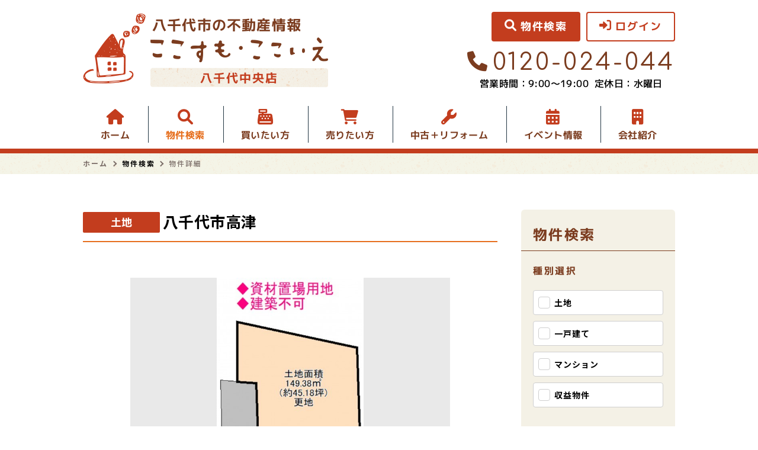

--- FILE ---
content_type: text/html; charset=UTF-8
request_url: https://yachiyo.cocosumo-chiba.jp/estate/detail?no=1002674
body_size: 21442
content:
<!DOCTYPE html>
<html lang="ja">
<head>
  <!-- ver.3.2.3 -->
  <meta charset="UTF-8">
  <meta http-equiv="X-UA-Compatible" content="IE=edge">
  <title>売地 八千代市高津 ｜物件詳細｜八千代市の不動産情報なら、ここすも・ここいえ八千代中央店
</title>
<meta name="description" content="ここすも・ここいえ八千代中央店八千代市の物件詳細ページ" />

<meta name="viewport" content="width=device-width, initial-scale=1.0">
<meta name="format-detection" content="telephone=no,address=no,email=no">
<meta name="csrf-token" content="axKTfOLZQLxMKT7l6zozern9vKzUiV3UiXC2O85D">
<meta property="og:title" content="売地 八千代市高津 ｜物件詳細">
<meta property="og:description" content="ここすも・ここいえ八千代中央店八千代市の物件詳細ページ">
<meta property="og:type" content="website">
<meta property="og:url" content="https://yachiyo.cocosumo-chiba.jp/estate/detail?no=1002674">
<meta property="og:image" content="https://new.bukken1.com/image/bukken/60/1065086/width/height/4tXXRol24XOXlJfMeDs6HiBO7k9KMoeK.jpg">
<meta property="og:site_name" content="ここすも・ここいえ八千代中央店">
<meta name="twitter:card" content="summary">
<meta name="twitter:title" content="売地 八千代市高津 ｜物件詳細">
<meta name="twitter:description" content="ここすも・ここいえ八千代中央店八千代市の物件詳細ページ">
<meta name="twitter:image" content="https://new.bukken1.com/image/bukken/60/1065086/width/height/4tXXRol24XOXlJfMeDs6HiBO7k9KMoeK.jpg">

<link rel="shortcut icon" href="https://yachiyo.cocosumo-chiba.jp/favicon.ico" type="image/x-icon">
<link rel="apple-touch-icon" href="https://yachiyo.cocosumo-chiba.jp/apple-touch-icon.png" sizes="180x180">

<link href="https://fonts.googleapis.com/css2?family=Noto+Sans+JP:wght@300;400;500;700;900&family=Roboto:wght@300;400;500;700;900&family=Rubik:wght@400;500&display=swap" rel="stylesheet">
<link href="https://fonts.googleapis.com/css2?family=M+PLUS+1p:wght@400;500;700;900&display=swap" rel="stylesheet">
<link href="https://fonts.googleapis.com/css2?family=Comfortaa:wght@400;500&display=swap" rel="stylesheet">
<link rel="stylesheet" href="https://yachiyo.cocosumo-chiba.jp/packages/fontawesome/css/all.css?20220518094905" type="text/css" media="all" />
<link rel="stylesheet" href="https://yachiyo.cocosumo-chiba.jp/packages/sweetalert/sweetalert2.min.css?20220518094905" type="text/css" media="all" />
<link rel="stylesheet" href="https://yachiyo.cocosumo-chiba.jp/res/css/style.css?20241111131121" type="text/css" media="all" />
  <link rel="stylesheet" href="https://yachiyo.cocosumo-chiba.jp/res/css/estate.css?20230830133519" type="text/css" media="all"/>
  <link rel="stylesheet" href="https://yachiyo.cocosumo-chiba.jp/packages/lightbox2/css/lightbox.css?20220518094905" type="text/css" media="all" />
  <!-- Google Tag Manager -->
<script>(function(w,d,s,l,i){w[l]=w[l]||[];w[l].push({'gtm.start':
new Date().getTime(),event:'gtm.js'});var f=d.getElementsByTagName(s)[0],
j=d.createElement(s),dl=l!='dataLayer'?'&l='+l:'';j.async=true;j.src=
'https://www.googletagmanager.com/gtm.js?id='+i+dl;f.parentNode.insertBefore(j,f);
})(window,document,'script','dataLayer','GTM-KHWJ6BX');</script>
<!-- End Google Tag Manager -->
</head>
<body id="top" class="l-body page-estate">
<!-- Google Tag Manager (noscript) -->
<noscript><iframe src="https://www.googletagmanager.com/ns.html?id=GTM-KHWJ6BX"
height="0" width="0" style="display:none;visibility:hidden"></iframe></noscript>
<!-- End Google Tag Manager (noscript) -->
  <header id="header" class="l-header">
    <div class="l-wrap l-header__inner">
        <div class="l-header__logoBlock">
            <div class="l-header__caption">
                <p class="l-header__description">八千代市の不動産情報</p>
                
            </div>
                            <div class="l-header__logo">
                    <a class="l-header__logo__link" href="https://yachiyo.cocosumo-chiba.jp">
  <img class="l-header__logo__image"  src="https://yachiyo.cocosumo-chiba.jp/res/img/logo.svg" alt="八千代市の不動産情報は、ここすも・ここいえ八千代中央店へ">
</a>
                </div>
                        <div class="l-header__area">八千代中央店</div>
        </div>
        <div class="l-header__right">
            <div class="l-header__information u-d-onlyPC">
                                <p class="l-header__phone"><i class="fa-solid fa-phone l-header__phone__icon"></i>0120-024-044
                </p>
                <p class="l-header__businessHour">
                                            <span
                            class="l-header__businessHour__item">営業時間：9:00〜19:00</span>
                                                                <span class="l-header__businessHour__item">定休日：水曜日</span>
                                    </p>
            </div>
            <ul class="l-header__buttons">
                <li class="l-header__buttons__item">
                    <a href="tel:0120-024-044" class="l-header__button u-d-onlySP">
                        <i class="fa-solid fa-phone l-header__button__icon"></i>
                        <span class="l-header__button__text">電話する</span>
                    </a>
                </li>
                <li class="l-header__buttons__item">
                    <a href="https://yachiyo.cocosumo-chiba.jp/estate/search" class="l-header__button l-header__button--accent u-d-onlyPC">
                        <i class="fa-solid fa-magnifying-glass l-header__button__icon"></i>
                        <span class="l-header__button__text">物件検索</span>
                    </a>
                    <a href="https://yachiyo.cocosumo-chiba.jp/estate/search" class="l-header__button u-d-onlySP">
                        <i class="fa-solid fa-magnifying-glass l-header__button__icon"></i>
                        <span class="l-header__button__text">物件検索</span>
                    </a>
                </li>
                                    <li class="l-header__buttons__item">
                        <a href="https://yachiyo.cocosumo-chiba.jp/member/login" class="l-header__button">
                            <i class="fa-solid fa-right-to-bracket l-header__button__icon"></i>
                            <span class="l-header__button__text">ログイン</span>
                        </a>
                    </li>
                                <li class="l-header__buttons__item">
                    <button class="l-header__button l-header__button--burger u-d-onlySP" id="burger-button"
                        type="button">
                        <span class="l-header__button__icon l-header__button__bars">
                            <span class="l-header__button__bars__item"></span>
                            <span class="l-header__button__bars__item"></span>
                            <span class="l-header__button__bars__item"></span>
                        </span>
                        <span class="l-header__button__text u-d-n">MENU</span>
                    </button>
                </li>
            </ul>
        </div>
        <div class="l-header__end u-d-n">
            <button class="l-header__button l-header__button--burger-head" id="burger-head-button" type="button">
                <span class="l-header__button__icon l-header__button__bars">
                    <span class="l-header__button__bars__item"></span>
                    <span class="l-header__button__bars__item"></span>
                    <span class="l-header__button__bars__item"></span>
                </span>
            </button>
            <span class="l-header__button__text l-header__button__text--burger-text">MENU</span>
        </div>
    </div>
    <div class="l-header__count u-d-onlySP">
  <div class="l-header__count__public u-d-onlySP"><span class="l-header__count__number">909</span>件公開中</div>
  <div class="l-header__count__public u-d-onlySP__public u-d-onlyPC"><span class="l-header__count__number">909</span>件ただいま公開中</div>
  <div class="l-header__count__update u-d-onlySP__update">2026.01.22更新</div>
  <div class="l-header__count__button u-d-onlySP__button u-d-onlyPC"><a href="" class="c-button01 c-button01--xs l-header__count__button--button">最新物件を確認する</a></div>
</div>

    <div class="l-gNavi u-d-onlyPC" id="gNavi">
  <div class="l-wrap">
    <ul class="l-gNavi__inner">
      <li id="gNavi-home" class="l-gNavi__item"><i class="fas fa-home"></i>
        <a href="https://yachiyo.cocosumo-chiba.jp" class="l-gNavi__link">ホーム</a>
      </li>
      <li id="gNavi-estate" class="l-gNavi__item"><i class="fas fa-search"></i>
        <a href="https://yachiyo.cocosumo-chiba.jp/estate/search" class="l-gNavi__link">物件検索</a>
      </li>
      <li id="gNavi-buy" class="l-gNavi__item"><i class="fas fa-cash-register"></i>
        <a href="https://yachiyo.cocosumo-chiba.jp/buy" class="l-gNavi__link">買いたい方</a>
      </li>
      <li id="gNavi-sell" class="l-gNavi__item"><i class="fas fa-shopping-cart"></i>
        <a href="https://yachiyo.cocosumo-chiba.jp/sell" class="l-gNavi__link">売りたい方</a>
      </li>
      <li id="gNavi-reform" class="l-gNavi__item"><i class="fas fa-wrench"></i>
        <a href="https://yachiyo.cocosumo-chiba.jp/reform" class="l-gNavi__link">中古＋リフォーム</a>
      </li>
      <li id="gNavi-event" class="l-gNavi__item"><i class="fas fa-calendar-alt"></i>
        <a href="https://yachiyo.cocosumo-chiba.jp/event" class="l-gNavi__link">イベント情報</a>
      </li>
      
      <li id="gNavi-company" class="l-gNavi__item"><i class="fas fa-building"></i>
        <a href="https://yachiyo.cocosumo-chiba.jp/company" class="l-gNavi__link l-gNavi__link--dropdown">会社紹介</a>
        <ul class="l-gNavi__dropdown">
          <li class="l-gNavi__dropdown__item">
            <a href="https://yachiyo.cocosumo-chiba.jp/company" class="l-gNavi__dropdown__link">会社概要</a>
          </li>
          <li class="l-gNavi__dropdown__item">
            <a href="https://yachiyo.cocosumo-chiba.jp/company/message" class="l-gNavi__dropdown__link">代表あいさつ</a>
          </li>
          <li class="l-gNavi__dropdown__item">
            <a href="https://yachiyo.cocosumo-chiba.jp/company/staff" class="l-gNavi__dropdown__link">スタッフ紹介</a>
          </li>
        </ul>
      </li>
    </ul>
  </div>
</div>
    <div id="burger-menu" class="l-burger u-d-onlySP">
  <div class="l-burger__bg js-burger-close"></div>
  <div class="l-burger__close js-burger-close"></div>
  <div class="l-burger__content">
    <div class="l-burger__login">
              <a href="https://yachiyo.cocosumo-chiba.jp/member/login" class="l-burger__login__button">ログイン</a>
          </div>
    <div class="l-burger__contentLinks">
      <div class="l-burger__contentLinks__heading">物件検索</div>
      <div class="l-burger__contentLinks__data">
        <a class="l-burger__contentLinks__item" href="https://yachiyo.cocosumo-chiba.jp/estate/search#type">物件種別から探す</a>
        <a class="l-burger__contentLinks__item" href="https://yachiyo.cocosumo-chiba.jp/estate/search#area">地域名から探す</a>
        <a class="l-burger__contentLinks__item" href="https://yachiyo.cocosumo-chiba.jp/estate/search#school">学校区から探す</a>
        <a class="l-burger__contentLinks__item" href="https://yachiyo.cocosumo-chiba.jp/estate/search#line">沿線から探す</a>
      </div>
      <div class="l-burger__contentLinks__heading">コンテンツ</div>
      <div class="l-burger__contentLinks__data">
        <a class="l-burger__contentLinks__item" href="https://yachiyo.cocosumo-chiba.jp/buy">買いたい方</a>
        <a class="l-burger__contentLinks__item" href="https://yachiyo.cocosumo-chiba.jp/sell">売りたい方</a>
        <a class="l-burger__contentLinks__item" href="https://yachiyo.cocosumo-chiba.jp/event">イベント情報</a>
        <a class="l-burger__contentLinks__item" href="https://yachiyo.cocosumo-chiba.jp/reform">中古＋リフォーム</a>
      </div>
      <div class="l-burger__contentLinks__heading">会社紹介</div>
      <div class="l-burger__contentLinks__data">
        <a class="l-burger__contentLinks__item" href="https://yachiyo.cocosumo-chiba.jp/company">会社紹介</a>
        <a class="l-burger__contentLinks__item" href="https://yachiyo.cocosumo-chiba.jp/company/message">代表あいさつ</a>
        <a class="l-burger__contentLinks__item" href="https://yachiyo.cocosumo-chiba.jp/company/staff">スタッフ紹介</a>
      </div>
    </div>
    <div class="l-burger__contacts">
      <a class="l-burger__contacts__item" href="https://yachiyo.cocosumo-chiba.jp/contact"><i class="fa-solid fa-paper-plane  l-burger__contacts__item__icon"></i>お問い合わせ</a>
      <a class="l-burger__contacts__item" href="https://yachiyo.cocosumo-chiba.jp/contact/reserve"><i class="fa-solid fa-store l-burger__contacts__item__icon"></i>来店予約</a>
      <a class="l-burger__contacts__item" href="https://yachiyo.cocosumo-chiba.jp/contact/reserve-web"><i class="fa-solid fa-wifi l-burger__contacts__item__icon"></i>オンライン相談</a>
    </div>
    <div class="l-burger__others">
      <a class="l-burger__others__item" href="https://yachiyo.cocosumo-chiba.jp/other/privacy">プライバシーポリシー</a>
      <a class="l-burger__others__item" href="https://yachiyo.cocosumo-chiba.jp/other/sitemap">サイトマップ</a>
          </div>
          <div class="l-burger__sns">
                  <a href="https://www.instagram.com/cocosumococoie/" target="_blank" rel="noopener" class="l-burger__sns__item">
            <img src="https://yachiyo.cocosumo-chiba.jp/res/img/icon_instagram.png" alt="">
          </a>
              </div>
      </div>
</div>
</header>
<div id="header-mini" class="l-header-mini u-d-onlyPC">
  <div class="l-header-mini__inner">
    <a class="l-header-mini__link" href="https://yachiyo.cocosumo-chiba.jp">
      <img class="l-header-mini__image" src="https://yachiyo.cocosumo-chiba.jp/res/img/logo_mini.svg" alt="ここすも・ここいえ八千代中央店" />
      <div class="l-header-mini__description">
        八千代市の不動産情報
        ここすも・ここいえ八千代中央店
      </div>
    </a>
    <div class="l-header__count l-header-mini__count">
  <div class="l-header__count__public u-d-onlySP"><span class="l-header__count__number">909</span>件公開中</div>
  <div class="l-header__count__public l-header-mini__count__public u-d-onlyPC"><span class="l-header__count__number">909</span>件公開中</div>
  <div class="l-header__count__update l-header-mini__count__update">2026.01.22更新</div>
  <div class="l-header__count__button l-header-mini__count__button u-d-onlyPC"><a href="" class="c-button01 c-button01--xs l-header__count__button--button">最新物件を確認する</a></div>
</div>
    <ul class="l-header-mini__buttons">
      <li class="l-header-mini__buttons__item">
        <a href="https://yachiyo.cocosumo-chiba.jp/estate/search" class="l-header-mini__button l-header-mini__button--accent is-narrow">
          <i class="fa-solid fa-magnifying-glass l-header-mini__button__icon"></i>
          <span class="l-header-mini__button__text">物件検索</span>
        </a>
      </li>
            <li class="l-header-mini__buttons__item">
        <a href="https://yachiyo.cocosumo-chiba.jp/contact/reserve" class="l-header-mini__button is-narrow">
          <i class="fa-solid fa-store l-header-mini__button__icon"></i>
          <span class="l-header-mini__button__text">来店予約</span>
        </a>
      </li>
              <li class="l-header-mini__buttons__item">
          <a href="https://yachiyo.cocosumo-chiba.jp/member/login" class="l-header-mini__button is-narrow">
            <i class="fa-solid fa-right-to-bracket l-header-mini__button__icon"></i>
            <span class="l-header-mini__button__text">ログイン</span>
          </a>
        </li>
            <li class="l-header-mini__buttons__item">
        <a href="https://yachiyo.cocosumo-chiba.jp/contact" class="l-header-mini__button is-narrow btnMini_mail">
          <i class="fas fa-solid fa-paper-plane l-header-mini__button__icon"></i>
          <span class="l-header-mini__button__text">お問い合わせ</span>
        </a>
      </li>
    </ul>
  </div>
</div>
    <div class="p-breadcrumb u-d-onlyPC">
  <ol id="breadcrumb" class="p-breadcrumb__inner l-wrap">
    <li class="p-breadcrumb__item">
      <a class="c-link01 c-link01--text03" href="https://yachiyo.cocosumo-chiba.jp">ホーム</a>
    </li>
          <li class="p-breadcrumb__item"><a class="c-link01 c-link01--text01" href="https://yachiyo.cocosumo-chiba.jp/estate/search">物件検索</a></li>
          <li class="p-breadcrumb__item">物件詳細</li>
      </ol>
</div>
  <div class="l-container l-container--under detail">
    <div class="l-container__inner l-wrap">
      <main id="main" class="l-main">
          
  <div class="detail__heading">
        <h1 class="c-heading01-estate "><span class="detail__heading__type"><span class="c-seal01  ">土地</span>
 </span>八千代市高津</h1>
  </div>

  <div class="detail__images">
        <div class="p-slider01">
  <div class="p-slider01__main">
    <div class="detail__images__iconNewPd">
                            </div>
                <div class="p-slider01__main__list js-slider01">
                  <div class="p-slider01__main__item">
            <a class="p-slider01__main__item__photo" data-lightbox="photo" data-title="" href="https://new.bukken1.com/image/bukken/60/1065086/1000/750/4tXXRol24XOXlJfMeDs6HiBO7k9KMoeK.jpg">
              <img class="p-slider01__image" src="https://new.bukken1.com/image/bukken/60/1065086/800/600/4tXXRol24XOXlJfMeDs6HiBO7k9KMoeK.jpg" alt=""/>
            </a>
                          <p class="p-slider01__main__item__inner">【間取り】</p>
                                  </div>
              </div>
      </div>

  </div>
  </div>

  
  <div class="detail__basicInfo">
    <div class="detail__basicInfo__left">
      <div class="detail__basicInfo__heading">所在地</div>
      <div class="detail__basicInfo__address">八千代市高津</div>
    </div>
    <div class="detail__basicInfo__right">
      <div class="detail__basicInfo__price">
                  190<span class="detail__basicInfo__price__unit">万円</span>
              </div>
      <div class="detail__basicInfo__size">
                                            <span class="detail__basicInfo__size__item">45.18坪</span>
                                    </div>
    </div>
          <p class="detail__basicInfo__comment">◆資材置場用地に<br />
◆建築不可</p>
              <p class="detail__basicInfo__comment">●ヨークマート八千代台店…15分(約1.2ｋｍ)<br />
●ファミリーマート八千代高津店…徒歩9分(約650ｍ)<br />
●宮ノ前公園…徒歩10分(約750ｍ)</p>
      </div>

      <div class="detail__loan">
      <div class="detail__loan__heading">月々の<br class="u-d-onlyPC">支払例</div>
      <div class="detail__loan__body">
        <div class="detail__loan__form">
          <div class="detail__loan__form__item">
            <label class="detail__loan__form__label" for="loan-fullprice">借入ご希望金額</label>
            <div><input class="detail__loan__form__input c-text01" id="loan-fullprice" type="text" value="190">万円</div>
          </div>
          <div class="detail__loan__form__item">
            <label class="detail__loan__form__label" for="loan-repayment-period">支払期間</label>
            <div><input class="detail__loan__form__input c-text01" id="loan-repayment-period" type="text" value="35">年</div>
          </div>
          <div class="detail__loan__form__item">
            <label class="detail__loan__form__label" for="loan-rate">金利</label>
            <div><input class="detail__loan__form__input c-text01" id="loan-rate" type="text" value="0.925">%</div>
          </div>
          <button class="detail__loan__form__calculate c-button01 c-button01--accent c-button01--noBullet" id="calculate-loan">計算</button>
        </div>
        <div class="detail__loan__result">
          <label class="detail__loan__result__label" for="loan-result">月々の<br class="u-d-onlySP">支払い金額</label>
          <div><input type="text" class="detail__loan__result__input c-text01" id="loan-result" readonly>円</div>
        </div>
      </div>
    </div>
    <div class="detail__notice">
      <p class="detail__notice__item">※千葉銀行、京葉銀行、千葉興業銀行、その他／借入金190万円、返済期間35年、金利0.925%（変動金利）の場合</p>
      <p class="detail__notice__item">※審査により金利は変わる可能性があります。</p>
    </div>
  
  <section class="detail__block">
    <h2 class="c-heading02 ">物件概要</h2>
    <div class="c-table04">
  <dl class="c-table04__inner">
    <dt class="c-table04__heading">
  交通
  </dt>
<dd class="c-table04__data js-2col-count">
  <p>京成本線　八千代台駅　まで 徒歩30分</p>
              <p>東葉高速線　八千代緑が丘駅　まで 徒歩30分</p>
</dd>

        <dt class="c-table04__heading">
  接道状況
  </dt>
<dd class="c-table04__data js-2col-count">
  北東側 私道4m 間口約7m
</dd>
  
  
      <dt class="c-table04__heading">
  土地面積
  </dt>
<dd class="c-table04__data js-2col-count">
  公簿 
                    149.38㎡
                    （45.18坪）
</dd>
  
  
  
  
  
  
  <dt class="c-table04__heading">
  建ぺい率
      <span class="c-table04__heading__help">
      <i class="c-stamp03 c-stamp03--main js-question fa-regular fa-circle-question" data-title="建ぺい率" data-text="&lt;div class=&quot;p-help&quot;&gt;
  &lt;p class=&quot;p-help__item&quot;&gt;
    敷地面積に対する建築面積（1階の床面積）の割合の上限を％で表したもの。&lt;br&gt;
    例）建ぺい率60％の広さ100坪の土地には建築面積が60坪以内の建物しか建てられない。
  &lt;/p&gt;
&lt;/div&gt;
"></i>
    </span>
  </dt>
<dd class="c-table04__data js-2col-count">
  50%
</dd>

  <dt class="c-table04__heading">
  容積率
      <span class="c-table04__heading__help">
      <i class="c-stamp03 c-stamp03--main js-question fa-regular fa-circle-question" data-title="容積率" data-text="&lt;div class=&quot;p-help&quot;&gt;
  &lt;p class=&quot;p-help__item&quot;&gt;
    建築物各階の床面積の合計が、敷地面積に占める割合の上限を％で表したもの。&lt;br&gt;
    例）容積率200％の広さ100坪の土地には床面積の合計が200坪以内の建物しか建てられない。
  &lt;/p&gt;
&lt;/div&gt;
"></i>
    </span>
  </dt>
<dd class="c-table04__data js-2col-count">
  100%
</dd>

  <dt class="c-table04__heading">
  土地権利
      <span class="c-table04__heading__help">
      <i class="c-stamp03 c-stamp03--main js-question fa-regular fa-circle-question" data-title="土地権利" data-text="&lt;div class=&quot;p-help&quot;&gt;
  &lt;p class=&quot;p-help__item&quot;&gt;
    土地の権利形態。&lt;br&gt;
    土地所有権は、法令の制限内において、その土地の上空及び地下の範囲にまで及ぶ。
  &lt;/p&gt;
  &lt;dl class=&quot;p-help__list&quot;&gt;
    &lt;dt class=&quot;p-help__list__heading&quot;&gt;所有権&lt;/dt&gt;
    &lt;dd class=&quot;p-help__list__data&quot;&gt;
      法令の範囲内で、利用・処分（譲渡など）が自由にできます。
    &lt;/dd&gt;
    &lt;dt class=&quot;p-help__list__heading&quot;&gt;地上権&lt;/dt&gt;
    &lt;dd class=&quot;p-help__list__data&quot;&gt;
      地主の許可なく、売買や賃貸ができます。
    &lt;/dd&gt;
    &lt;dt class=&quot;p-help__list__heading&quot;&gt;賃借権&lt;/dt&gt;
    &lt;dd class=&quot;p-help__list__data&quot;&gt;
      地主に無断で売買や賃貸ができません。
    &lt;/dd&gt;
    &lt;dt class=&quot;p-help__list__heading&quot;&gt;普通地上権&lt;/dt&gt;
    &lt;dd class=&quot;p-help__list__data&quot;&gt;
      地主の許可なく、売買や賃貸ができます。（契約期間無）
    &lt;/dd&gt;
    &lt;dt class=&quot;p-help__list__heading&quot;&gt;定期地上権&lt;/dt&gt;
    &lt;dd class=&quot;p-help__list__data&quot;&gt;
      地主の許可なく、売買や賃貸ができます。（契約期間有）
    &lt;/dd&gt;
    &lt;dt class=&quot;p-help__list__heading&quot;&gt;普通賃借権&lt;/dt&gt;
    &lt;dd class=&quot;p-help__list__data&quot;&gt;
      地主に無断で売買や賃貸ができません。（契約期間無）
    &lt;/dd&gt;
    &lt;dt class=&quot;p-help__list__heading&quot;&gt;定期賃借権&lt;/dt&gt;
    &lt;dd class=&quot;p-help__list__data&quot;&gt;
      地主に無断で売買や賃貸ができません。（契約期間有）
    &lt;/dd&gt;
  &lt;/dl&gt;
&lt;/div&gt;
"></i>
    </span>
  </dt>
<dd class="c-table04__data js-2col-count">
  所有権
</dd>

      <dt class="c-table04__heading">
  セットバック
      <span class="c-table04__heading__help">
      <i class="c-stamp03 c-stamp03--main js-question fa-regular fa-circle-question" data-title="セットバック" data-text="&lt;div class=&quot;p-help&quot;&gt;
  &lt;p class=&quot;p-help__item&quot;&gt;
      土地に接する道路の道幅が4ｍに満たない場合、道路の境界線を後退させること。&lt;br&gt;
      下がった部分は道路として扱われるので、建築物（門や塀や擁壁、花壇含む）を建築できない。
  &lt;/p&gt;
&lt;/div&gt;
"></i>
    </span>
  </dt>
<dd class="c-table04__data js-2col-count">
  無し
</dd>
  
  
  
  <dt class="c-table04__heading">
  小学校区
  </dt>
<dd class="c-table04__data js-2col-count">
  高津 （1000m）
</dd>

  <dt class="c-table04__heading">
  中学校区
  </dt>
<dd class="c-table04__data js-2col-count">
  高津 （750m）
</dd>

      <dt class="c-table04__heading">
  私道負担
      <span class="c-table04__heading__help">
      <i class="c-stamp03 c-stamp03--main js-question fa-regular fa-circle-question" data-title="私道負担" data-text="&lt;div class=&quot;p-help&quot;&gt;
  &lt;p class=&quot;p-help__item&quot;&gt;
    土地の一部に私道が含まれている場合の、私道敷地部分のこと。
  &lt;/p&gt;
&lt;/div&gt;
"></i>
    </span>
  </dt>
<dd class="c-table04__data js-2col-count">
  有 34.41
                      ㎡
</dd>
  
      <dt class="c-table04__heading">
  建築条件
  </dt>
<dd class="c-table04__data js-2col-count">
  ー
</dd>
  
  <dt class="c-table04__heading">
  地目
      <span class="c-table04__heading__help">
      <i class="c-stamp03 c-stamp03--main js-question fa-regular fa-circle-question" data-title="地目" data-text="&lt;div class=&quot;p-help&quot;&gt;
  &lt;p class=&quot;p-help__item&quot;&gt;
    土地の種類のこと。&lt;br&gt;
    不動産登記法に基づいて、種類が定められている。&lt;br&gt;
    地目の中で、宅地・山林・雑種地等も整地をすることで、すぐに建物を建てることができる。&lt;br&gt;
    畑や田などの農地に建築したい場合、農地転用等の申請をしなければならない。
  &lt;/p&gt;
&lt;/div&gt;
"></i>
    </span>
  </dt>
<dd class="c-table04__data js-2col-count">
  雑種地
</dd>

  <dt class="c-table04__heading">
  現況
  </dt>
<dd class="c-table04__data js-2col-count">
  更地
</dd>

  <dt class="c-table04__heading">
  引渡時期
  </dt>
<dd class="c-table04__data js-2col-count">
  即時
</dd>

  
  
  <dt class="c-table04__heading">
  上水道
  </dt>
<dd class="c-table04__data js-2col-count">
  
</dd>

  <dt class="c-table04__heading">
  下水道
  </dt>
<dd class="c-table04__data js-2col-count">
  
</dd>

  <dt class="c-table04__heading">
  ガス
  </dt>
<dd class="c-table04__data js-2col-count">
  
</dd>

  <dt class="c-table04__heading">
  都市計画
      <span class="c-table04__heading__help">
      <i class="c-stamp03 c-stamp03--main js-question fa-regular fa-circle-question" data-title="都市計画" data-text="&lt;div class=&quot;p-help&quot;&gt;
  &lt;p class=&quot;p-help__item&quot;&gt;
    都市が健全で良好な環境を保ちながら発展させるための計画。&lt;br&gt;
    土地利用・都市施設の整備・市街地開発事業に関し、定められている。&lt;br&gt;
    その対象として指定した区域。
  &lt;/p&gt;
  &lt;dl class=&quot;p-help__list&quot;&gt;
    &lt;dt class=&quot;p-help__list__heading&quot;&gt;市街化区域&lt;/dt&gt;
    &lt;dd class=&quot;p-help__list__data&quot;&gt;
      開発行為（建築物の建築、土地の区画形質の変更等）が行われる区域。&lt;br&gt;
      インフラの整備、土地区画整理や市街地再開発なども行われる。
    &lt;/dd&gt;
    &lt;dt class=&quot;p-help__list__heading&quot;&gt;調整区域&lt;/dt&gt;
    &lt;dd class=&quot;p-help__list__data&quot;&gt;
      開発行為ができない地域。新たに建築物を建てたり、増築することが出来ない地域となる。
    &lt;/dd&gt;
    &lt;dt class=&quot;p-help__list__heading&quot;&gt;非線引区域&lt;/dt&gt;
    &lt;dd class=&quot;p-help__list__data&quot;&gt;
      市街化区域にも市街化調整区域にも属さない無指定区域のこと。
    &lt;/dd&gt;
    &lt;dt class=&quot;p-help__list__heading&quot;&gt;区域外&lt;/dt&gt;
    &lt;dd class=&quot;p-help__list__data&quot;&gt;
      上記４つ以外の区域。
    &lt;/dd&gt;
  &lt;/dl&gt;
&lt;/div&gt;
"></i>
    </span>
  </dt>
<dd class="c-table04__data js-2col-count">
  市街化区域
</dd>

  
  <dt class="c-table04__heading">
  用途地域
      <span class="c-table04__heading__help">
      <i class="c-stamp03 c-stamp03--main js-question fa-regular fa-circle-question" data-title="用途地域" data-text="&lt;div class=&quot;p-help&quot;&gt;
  &lt;p class=&quot;p-help__item&quot;&gt;
    都市の土地利用計画のひとつ。&lt;br&gt;
    それぞれの地域にふさわしい土地利用の制限を定めたもの。&lt;br&gt;
    周辺を知る目安となる。
  &lt;/p&gt;
&lt;/div&gt;
"></i>
    </span>
  </dt>
<dd class="c-table04__data js-2col-count">
  1種住居
</dd>

  
  <dt class="c-table04__heading">
  設備・条件
  </dt>
<dd class="c-table04__data c-table04__data--wide">
  
</dd>

  <dt class="c-table04__heading">
  備考
  </dt>
<dd class="c-table04__data c-table04__data--wide">
  接道要件満たさず建築不可。資材置場のみ可<br />
※私道廃止制限なし<br />
※本物件には軽自動車しか入れません。
</dd>

  <dt class="c-table04__heading">
  取引態様
  </dt>
<dd class="c-table04__data c-table04__data--wide">
  仲介
</dd>
  </dl>
  </div>
  </section>

  
  <section class="detail__block">
    <div id="js-map-title">
      <h3 class="c-heading03 ">周辺地図</h3>
    </div>
    <div id="js-streetView-title" style="display: none">
      <h3 class="c-heading03 ">ストリートビュー&周辺地図</h3>
    </div>
    <div class="detail__map">
      <div id="js-streetView-canvas" class="detail__map__canvas" style="display: none"></div>
      <div id="js-map-canvas" class="detail__map__canvas"></div>
    </div>
  </section>

  <div class="detail__meta">
    <p class="detail__meta__item ">（弊社管理番号： 1002674）</p>
    <p class="detail__meta__item">【更新日】2025年12月21日 </p>
    <p class="detail__meta__item">【次回更新日】2026年02月21日</p>
      </div>

  <section class="detail__block">
          <h2 class="c-heading02 ">その他周辺物件</h2>
        <div class="p-cardList01 p-cardList01--pc2col">
  <div class="p-cardList01__inner">
    <ul class="p-cardList01__contents">
                        <li class="p-cardList01__item">
            <div class="c-card01 " id="item-1006965">
      <a class="c-card01__inner js-clicked-item" href="https://yachiyo.cocosumo-chiba.jp/estate/detail?no=1006965&amp;from=logout" data-id="1006965">
    <div class="c-card01__image">
              <img src="https://yachiyo.cocosumo-chiba.jp/res/img/img_card_bukken_member.png" alt="">
                  <div class="c-card01__iconNewPriceDown">
              </div>
          </div>
    <div class="c-card01__body">
      <div class="c-card01__headingcase">
        <span class="c-seal01  ">土地</span>
         <p class="c-card01__heading">八千代市＊＊＊＊</p>
      </div>
      <div class="c-card01__priceSize">
        <p class="c-card01__price">****<span class="c-card01__price__unit">万円</span></p>
        <p class="c-card01__size">
                                    <span class="c-card01__size__item">**坪</span>
                              </p>
      </div>
              <p class="c-card01__monthlyPay">
          月々支払例：<span class="c-card01__monthlyPay__price">****<span class="c-card01__monthlyPay__price__unit">円</span><span class="c-card01__monthlyPay__price__note">*</span></span>
          <span class="c-card01__monthlyPay__notice c-card01__monthlyPay__notice01">*35年ローン / 金利0.925%の場合</span>
          <span class="c-card01__monthlyPay__notice c-card01__monthlyPay__notice02">※審査により金利は変わる可能性があります。<br>詳しくは詳細ページをご覧ください。</span>
        </p>
            <ul class="c-card01__feature">
                                  <li class="c-card01__feature__item">
            <span class="c-seal02 ">区画図有</span>
          </li>
                  <li class="c-card01__feature__item">
            <span class="c-seal02 ">50坪以上</span>
          </li>
                  <li class="c-card01__feature__item">
            <span class="c-seal02 ">接道6ｍ以上</span>
          </li>
              </ul>
      <p class="c-card01__update">更新日：2026.01.22</p>
    </div>
  </a>
  <div class="c-card01__favorite">
    <a id="favorite-add-1006965" class="c-button03 button03" style="" data-loading="body" href="https://yachiyo.cocosumo-chiba.jp/favorite/ajax_gateway" data-phery-args="{&quot;no&quot;:&quot;1006965&quot;}" data-phery-remote="ajax_add_favorite" onclick="return false;" ><i class="if if-icon_favorite"></i> </a>
<a id="favorite-delete-1006965" class="c-button03 c-button03--active button03" style="display: none;" data-loading="body" href="https://yachiyo.cocosumo-chiba.jp/favorite/ajax_gateway" data-phery-args="{&quot;no&quot;:[&quot;1006965&quot;],&quot;for&quot;:&quot;estate&quot;}" data-phery-remote="ajax_delete_favorite" onclick="return false;" ><i class="if if-icon_favorite"></i> </a>
  </div>
</div>
          </li>
                  <li class="p-cardList01__item">
            <div class="c-card01 " id="item-1005343">
      <a class="c-card01__inner js-clicked-item" href="https://yachiyo.cocosumo-chiba.jp/estate/detail?no=1005343&amp;from=logout" data-id="1005343">
    <div class="c-card01__image">
              <img src="https://yachiyo.cocosumo-chiba.jp/res/img/img_card_bukken_member.png" alt="">
                  <div class="c-card01__iconNewPriceDown">
              </div>
          </div>
    <div class="c-card01__body">
      <div class="c-card01__headingcase">
        <span class="c-seal01  ">土地</span>
         <p class="c-card01__heading">八千代市＊＊＊＊</p>
      </div>
      <div class="c-card01__priceSize">
        <p class="c-card01__price">****<span class="c-card01__price__unit">万円</span></p>
        <p class="c-card01__size">
                                    <span class="c-card01__size__item">**坪</span>
                              </p>
      </div>
              <p class="c-card01__monthlyPay">
          月々支払例：<span class="c-card01__monthlyPay__price">****<span class="c-card01__monthlyPay__price__unit">円</span><span class="c-card01__monthlyPay__price__note">*</span></span>
          <span class="c-card01__monthlyPay__notice c-card01__monthlyPay__notice01">*35年ローン / 金利0.925%の場合</span>
          <span class="c-card01__monthlyPay__notice c-card01__monthlyPay__notice02">※審査により金利は変わる可能性があります。<br>詳しくは詳細ページをご覧ください。</span>
        </p>
            <ul class="c-card01__feature">
                                  <li class="c-card01__feature__item">
            <span class="c-seal02 ">写真充実</span>
          </li>
                  <li class="c-card01__feature__item">
            <span class="c-seal02 ">区画図有</span>
          </li>
              </ul>
      <p class="c-card01__update">更新日：2026.01.22</p>
    </div>
  </a>
  <div class="c-card01__favorite">
    <a id="favorite-add-1005343" class="c-button03 button03" style="" data-loading="body" href="https://yachiyo.cocosumo-chiba.jp/favorite/ajax_gateway" data-phery-args="{&quot;no&quot;:&quot;1005343&quot;}" data-phery-remote="ajax_add_favorite" onclick="return false;" ><i class="if if-icon_favorite"></i> </a>
<a id="favorite-delete-1005343" class="c-button03 c-button03--active button03" style="display: none;" data-loading="body" href="https://yachiyo.cocosumo-chiba.jp/favorite/ajax_gateway" data-phery-args="{&quot;no&quot;:[&quot;1005343&quot;],&quot;for&quot;:&quot;estate&quot;}" data-phery-remote="ajax_delete_favorite" onclick="return false;" ><i class="if if-icon_favorite"></i> </a>
  </div>
</div>
          </li>
                  <li class="p-cardList01__item">
            <div class="c-card01 " id="item-1005190">
      <a class="c-card01__inner js-clicked-item" href="https://yachiyo.cocosumo-chiba.jp/estate/detail?no=1005190&amp;from=logout" data-id="1005190">
    <div class="c-card01__image">
              <img src="https://yachiyo.cocosumo-chiba.jp/res/img/img_card_bukken_member.png" alt="">
                  <div class="c-card01__iconNewPriceDown">
              </div>
          </div>
    <div class="c-card01__body">
      <div class="c-card01__headingcase">
        <span class="c-seal01  ">土地</span>
         <p class="c-card01__heading">八千代市＊＊＊＊</p>
      </div>
      <div class="c-card01__priceSize">
        <p class="c-card01__price">****<span class="c-card01__price__unit">万円</span></p>
        <p class="c-card01__size">
                                    <span class="c-card01__size__item">**坪</span>
                              </p>
      </div>
              <p class="c-card01__monthlyPay">
          月々支払例：<span class="c-card01__monthlyPay__price">****<span class="c-card01__monthlyPay__price__unit">円</span><span class="c-card01__monthlyPay__price__note">*</span></span>
          <span class="c-card01__monthlyPay__notice c-card01__monthlyPay__notice01">*35年ローン / 金利0.925%の場合</span>
          <span class="c-card01__monthlyPay__notice c-card01__monthlyPay__notice02">※審査により金利は変わる可能性があります。<br>詳しくは詳細ページをご覧ください。</span>
        </p>
            <ul class="c-card01__feature">
                                  <li class="c-card01__feature__item">
            <span class="c-seal02 ">写真充実</span>
          </li>
                  <li class="c-card01__feature__item">
            <span class="c-seal02 ">区画図有</span>
          </li>
                  <li class="c-card01__feature__item">
            <span class="c-seal02 ">上下水道完備</span>
          </li>
              </ul>
      <p class="c-card01__update">更新日：2025.11.29</p>
    </div>
  </a>
  <div class="c-card01__favorite">
    <a id="favorite-add-1005190" class="c-button03 button03" style="" data-loading="body" href="https://yachiyo.cocosumo-chiba.jp/favorite/ajax_gateway" data-phery-args="{&quot;no&quot;:&quot;1005190&quot;}" data-phery-remote="ajax_add_favorite" onclick="return false;" ><i class="if if-icon_favorite"></i> </a>
<a id="favorite-delete-1005190" class="c-button03 c-button03--active button03" style="display: none;" data-loading="body" href="https://yachiyo.cocosumo-chiba.jp/favorite/ajax_gateway" data-phery-args="{&quot;no&quot;:[&quot;1005190&quot;],&quot;for&quot;:&quot;estate&quot;}" data-phery-remote="ajax_delete_favorite" onclick="return false;" ><i class="if if-icon_favorite"></i> </a>
  </div>
</div>
          </li>
                  <li class="p-cardList01__item">
            <div class="c-card01 " id="item-1005742">
      <a class="c-card01__inner js-clicked-item" href="https://yachiyo.cocosumo-chiba.jp/estate/detail?no=1005742&amp;from=logout" data-id="1005742">
    <div class="c-card01__image">
              <img src="https://yachiyo.cocosumo-chiba.jp/res/img/img_card_bukken_member.png" alt="">
                  <div class="c-card01__iconNewPriceDown">
              </div>
          </div>
    <div class="c-card01__body">
      <div class="c-card01__headingcase">
        <span class="c-seal01  ">土地</span>
         <p class="c-card01__heading">八千代市＊＊＊＊</p>
      </div>
      <div class="c-card01__priceSize">
        <p class="c-card01__price">****<span class="c-card01__price__unit">万円</span></p>
        <p class="c-card01__size">
                                    <span class="c-card01__size__item">**坪</span>
                              </p>
      </div>
              <p class="c-card01__monthlyPay">
          月々支払例：<span class="c-card01__monthlyPay__price">****<span class="c-card01__monthlyPay__price__unit">円</span><span class="c-card01__monthlyPay__price__note">*</span></span>
          <span class="c-card01__monthlyPay__notice c-card01__monthlyPay__notice01">*35年ローン / 金利0.925%の場合</span>
          <span class="c-card01__monthlyPay__notice c-card01__monthlyPay__notice02">※審査により金利は変わる可能性があります。<br>詳しくは詳細ページをご覧ください。</span>
        </p>
            <ul class="c-card01__feature">
                                  <li class="c-card01__feature__item">
            <span class="c-seal02 ">写真充実</span>
          </li>
                  <li class="c-card01__feature__item">
            <span class="c-seal02 ">区画図有</span>
          </li>
              </ul>
      <p class="c-card01__update">更新日：2025.12.21</p>
    </div>
  </a>
  <div class="c-card01__favorite">
    <a id="favorite-add-1005742" class="c-button03 button03" style="" data-loading="body" href="https://yachiyo.cocosumo-chiba.jp/favorite/ajax_gateway" data-phery-args="{&quot;no&quot;:&quot;1005742&quot;}" data-phery-remote="ajax_add_favorite" onclick="return false;" ><i class="if if-icon_favorite"></i> </a>
<a id="favorite-delete-1005742" class="c-button03 c-button03--active button03" style="display: none;" data-loading="body" href="https://yachiyo.cocosumo-chiba.jp/favorite/ajax_gateway" data-phery-args="{&quot;no&quot;:[&quot;1005742&quot;],&quot;for&quot;:&quot;estate&quot;}" data-phery-remote="ajax_delete_favorite" onclick="return false;" ><i class="if if-icon_favorite"></i> </a>
  </div>
</div>
          </li>
                  <li class="p-cardList01__item">
            <div class="c-card01 " id="item-1004799">
      <a class="c-card01__inner js-clicked-item" href="https://yachiyo.cocosumo-chiba.jp/estate/detail?no=1004799&amp;from=logout" data-id="1004799">
    <div class="c-card01__image">
              <img src="https://yachiyo.cocosumo-chiba.jp/res/img/img_card_bukken_member.png" alt="">
                  <div class="c-card01__iconNewPriceDown">
              </div>
          </div>
    <div class="c-card01__body">
      <div class="c-card01__headingcase">
        <span class="c-seal01  ">土地</span>
         <p class="c-card01__heading">八千代市＊＊＊＊</p>
      </div>
      <div class="c-card01__priceSize">
        <p class="c-card01__price">****<span class="c-card01__price__unit">万円</span></p>
        <p class="c-card01__size">
                                    <span class="c-card01__size__item">**坪</span>
                              </p>
      </div>
              <p class="c-card01__monthlyPay">
          月々支払例：<span class="c-card01__monthlyPay__price">****<span class="c-card01__monthlyPay__price__unit">円</span><span class="c-card01__monthlyPay__price__note">*</span></span>
          <span class="c-card01__monthlyPay__notice c-card01__monthlyPay__notice01">*35年ローン / 金利0.925%の場合</span>
          <span class="c-card01__monthlyPay__notice c-card01__monthlyPay__notice02">※審査により金利は変わる可能性があります。<br>詳しくは詳細ページをご覧ください。</span>
        </p>
            <ul class="c-card01__feature">
                                  <li class="c-card01__feature__item">
            <span class="c-seal02 ">写真充実</span>
          </li>
                  <li class="c-card01__feature__item">
            <span class="c-seal02 ">区画図有</span>
          </li>
                  <li class="c-card01__feature__item">
            <span class="c-seal02 ">50坪以上</span>
          </li>
                  <li class="c-card01__feature__item">
            <span class="c-seal02 ">接道6ｍ以上</span>
          </li>
                  <li class="c-card01__feature__item">
            <span class="c-seal02 ">上下水道完備</span>
          </li>
              </ul>
      <p class="c-card01__update">更新日：2025.12.19</p>
    </div>
  </a>
  <div class="c-card01__favorite">
    <a id="favorite-add-1004799" class="c-button03 button03" style="" data-loading="body" href="https://yachiyo.cocosumo-chiba.jp/favorite/ajax_gateway" data-phery-args="{&quot;no&quot;:&quot;1004799&quot;}" data-phery-remote="ajax_add_favorite" onclick="return false;" ><i class="if if-icon_favorite"></i> </a>
<a id="favorite-delete-1004799" class="c-button03 c-button03--active button03" style="display: none;" data-loading="body" href="https://yachiyo.cocosumo-chiba.jp/favorite/ajax_gateway" data-phery-args="{&quot;no&quot;:[&quot;1004799&quot;],&quot;for&quot;:&quot;estate&quot;}" data-phery-remote="ajax_delete_favorite" onclick="return false;" ><i class="if if-icon_favorite"></i> </a>
  </div>
</div>
          </li>
                  </ul>
  </div>
      <div class="p-cardList01__arrow p-cardList01__arrow--left" onclick="moveCardList('left', this)"></div>
    <div class="p-cardList01__arrow p-cardList01__arrow--right" onclick="moveCardList('right', this)"></div>
        <div class="p-cardList01__notice">
      <p class="p-cardList01__notice__item u-d-onlySP">*35年ローン / 金利0.925%の場合</p>
      <p class="p-cardList01__notice__item">※審査により金利は変わる可能性があります。<br class="u-d-onlySP">詳しくは詳細ページをご覧ください。</p>
    </div>
  </div>
  </section>

        </main>
        <div class="l-side u-d-onlyPC">
  <section class="l-side__block l-side__block--company">
  <h2 class="l-side__heading01  ">
  <span class="l-side__heading01__main">会社紹介</span>
</h2>
  <ul class="l-side__buttonList">
    <li class="l-side__buttonList__item">
      <a href="https://yachiyo.cocosumo-chiba.jp/company" class="c-button01 c-button01--accent--w c-button01--s c-button01--textLeft"   >
        会社概要
  </a>
    </li>
    <li class="l-side__buttonList__item">
      <a href="https://yachiyo.cocosumo-chiba.jp/company/message" class="c-button01 c-button01--accent--w c-button01--s c-button01--textLeft"   >
        代表あいさつ
  </a>
    </li>
    <li class="l-side__buttonList__item">
      <a href="https://yachiyo.cocosumo-chiba.jp/company/staff" class="c-button01 c-button01--accent--w c-button01--s c-button01--textLeft"   >
        スタッフ紹介
  </a>
    </li>
  </ul>
</section>
  <section class="l-side__block l-side__block--search">
  <h2 class="l-side__heading01 head-side ">
  <span class="l-side__heading01__main">物件検索</span>
</h2>
  <form class="l-side__searchForm" id="side-form" method="POST" action="https://yachiyo.cocosumo-chiba.jp/estate/result">
    <input type="hidden" name="_token" value="axKTfOLZQLxMKT7l6zozern9vKzUiV3UiXC2O85D">
    <section class="l-side__searchForm__block">
      <h3 class="l-side__heading02">種別選択</h3>
      <ul class="l-side__searchForm__list">
                                      <li class="l-side__searchForm__list__item">
              <label class="c-checkbox05">
  <input class="c-checkbox05__input" name="bukken_type[]" type="checkbox" value="01">
  <span class="c-checkbox05__parts">土地</span>
</label>
            </li>
                      <li class="l-side__searchForm__list__item">
              <label class="c-checkbox05">
  <input class="c-checkbox05__input" name="bukken_type[]" type="checkbox" value="02">
  <span class="c-checkbox05__parts">一戸建て</span>
</label>
            </li>
                      <li class="l-side__searchForm__list__item">
              <label class="c-checkbox05">
  <input class="c-checkbox05__input" name="bukken_type[]" type="checkbox" value="03">
  <span class="c-checkbox05__parts">マンション</span>
</label>
            </li>
                      <li class="l-side__searchForm__list__item">
              <label class="c-checkbox05">
  <input class="c-checkbox05__input" name="bukken_type[]" type="checkbox" value="10">
  <span class="c-checkbox05__parts">収益物件</span>
</label>
            </li>
                        </ul>
    </section>

    <section class="l-side__searchForm__block">
      <h3 class="l-side__heading02">市区町村選択</h3>
      <ul class="l-side__searchForm__list">
                                    <li class="l-side__searchForm__list__item">
            <span class="l-side__areaButton js-modal-open" id="area-3">
              <span class="l-side__areaButton__inner">
                八千代市
                <span class="l-side__areaButton__small">
                  （<span class="count_area_3">450件</span>）
                </span>
              </span>
              <span class="l-side__areaButton__select select">地域を選択</span>
            </span>

            <div id="modal-area-3" class="l-side__modal" data-code="3">
              <div class="l-side__modal__bg js-modal-close"></div>
              <div class="l-side__modal__content">
                <div class="l-side__modal__close js-modal-close">×</div>
                <p class="l-side__heading02">地域選択</p>
                <div class="l-side__modal__area">
                  八千代市（<span class="count_area_3">450件</span>）
                </div>
                <div class="l-side__modal__text">※複数チェック可</div>
                <div class="l-side__modal__allCheck">
                  <label class="c-checkbox01 js-allCheck">
  <input class="c-checkbox01__input" id="area_code_3" onclick="$(&#039;.&#039; + this.id).find(&#039;input:checkbox&#039;).prop(&#039;checked&#039;, this.checked);" name="area[]" type="checkbox" value="3">
  <span class="c-checkbox01__parts">すべての地域をチェック</span>
</label>
                                  </div>
                <div class="l-side__modal__tikuList">
                  <ul class="l-side__modal__tikuList__inner">
                                                                  <li class="l-side__modal__tikuList__item">
                          <label class="c-checkbox01 area_code_3">
  <input class="c-checkbox01__input" id="area3_164" onclick="checkbox_all_check(&#039;area_code_3&#039;)" name="tiku[]" type="checkbox" value="3:164">
  <span class="c-checkbox01__parts">大和田（<span class="count_tiku_3_164">27件</span>）</span>
</label>
                        </li>
                                                                      <li class="l-side__modal__tikuList__item">
                          <label class="c-checkbox01 area_code_3">
  <input class="c-checkbox01__input" id="area3_165" onclick="checkbox_all_check(&#039;area_code_3&#039;)" name="tiku[]" type="checkbox" value="3:165">
  <span class="c-checkbox01__parts">大和田新田（<span class="count_tiku_3_165">77件</span>）</span>
</label>
                        </li>
                                                                      <li class="l-side__modal__tikuList__item">
                          <label class="c-checkbox01 area_code_3">
  <input class="c-checkbox01__input" id="area3_168" onclick="checkbox_all_check(&#039;area_code_3&#039;)" name="tiku[]" type="checkbox" value="3:168">
  <span class="c-checkbox01__parts">勝田（<span class="count_tiku_3_168">2件</span>）</span>
</label>
                        </li>
                                                                      <li class="l-side__modal__tikuList__item">
                          <label class="c-checkbox01 area_code_3">
  <input class="c-checkbox01__input" id="area3_169" onclick="checkbox_all_check(&#039;area_code_3&#039;)" name="tiku[]" type="checkbox" value="3:169">
  <span class="c-checkbox01__parts">勝田台（<span class="count_tiku_3_169">38件</span>）</span>
</label>
                        </li>
                                                                      <li class="l-side__modal__tikuList__item">
                          <label class="c-checkbox01 area_code_3">
  <input class="c-checkbox01__input" id="area3_170" onclick="checkbox_all_check(&#039;area_code_3&#039;)" name="tiku[]" type="checkbox" value="3:170">
  <span class="c-checkbox01__parts">勝田台北（<span class="count_tiku_3_170">1件</span>）</span>
</label>
                        </li>
                                                                      <li class="l-side__modal__tikuList__item">
                          <label class="c-checkbox01 area_code_3">
  <input class="c-checkbox01__input" id="area3_171" onclick="checkbox_all_check(&#039;area_code_3&#039;)" name="tiku[]" type="checkbox" value="3:171">
  <span class="c-checkbox01__parts">勝田台南（<span class="count_tiku_3_171">16件</span>）</span>
</label>
                        </li>
                                                                      <li class="l-side__modal__tikuList__item">
                          <label class="c-checkbox01 area_code_3">
  <input class="c-checkbox01__input" id="area3_173" onclick="checkbox_all_check(&#039;area_code_3&#039;)" name="tiku[]" type="checkbox" value="3:173">
  <span class="c-checkbox01__parts">上高野（<span class="count_tiku_3_173">31件</span>）</span>
</label>
                        </li>
                                                                      <li class="l-side__modal__tikuList__item">
                          <label class="c-checkbox01 area_code_3">
  <input class="c-checkbox01__input" id="area3_174" onclick="checkbox_all_check(&#039;area_code_3&#039;)" name="tiku[]" type="checkbox" value="3:174">
  <span class="c-checkbox01__parts">萱田（<span class="count_tiku_3_174">7件</span>）</span>
</label>
                        </li>
                                                                      <li class="l-side__modal__tikuList__item">
                          <label class="c-checkbox01 area_code_3">
  <input class="c-checkbox01__input" id="area3_175" onclick="checkbox_all_check(&#039;area_code_3&#039;)" name="tiku[]" type="checkbox" value="3:175">
  <span class="c-checkbox01__parts">萱田町（<span class="count_tiku_3_175">9件</span>）</span>
</label>
                        </li>
                                                                      <li class="l-side__modal__tikuList__item">
                          <label class="c-checkbox01 area_code_3">
  <input class="c-checkbox01__input" id="area3_180" onclick="checkbox_all_check(&#039;area_code_3&#039;)" name="tiku[]" type="checkbox" value="3:180">
  <span class="c-checkbox01__parts">島田（<span class="count_tiku_3_180">1件</span>）</span>
</label>
                        </li>
                                                                      <li class="l-side__modal__tikuList__item">
                          <label class="c-checkbox01 area_code_3">
  <input class="c-checkbox01__input" id="area3_181" onclick="checkbox_all_check(&#039;area_code_3&#039;)" name="tiku[]" type="checkbox" value="3:181">
  <span class="c-checkbox01__parts">島田台（<span class="count_tiku_3_181">4件</span>）</span>
</label>
                        </li>
                                                                      <li class="l-side__modal__tikuList__item">
                          <label class="c-checkbox01 area_code_3">
  <input class="c-checkbox01__input" id="area3_182" onclick="checkbox_all_check(&#039;area_code_3&#039;)" name="tiku[]" type="checkbox" value="3:182">
  <span class="c-checkbox01__parts">下市場（<span class="count_tiku_3_182">5件</span>）</span>
</label>
                        </li>
                                                                      <li class="l-side__modal__tikuList__item">
                          <label class="c-checkbox01 area_code_3">
  <input class="c-checkbox01__input" id="area3_183" onclick="checkbox_all_check(&#039;area_code_3&#039;)" name="tiku[]" type="checkbox" value="3:183">
  <span class="c-checkbox01__parts">下高野（<span class="count_tiku_3_183">1件</span>）</span>
</label>
                        </li>
                                                                      <li class="l-side__modal__tikuList__item">
                          <label class="c-checkbox01 area_code_3">
  <input class="c-checkbox01__input" id="area3_187" onclick="checkbox_all_check(&#039;area_code_3&#039;)" name="tiku[]" type="checkbox" value="3:187">
  <span class="c-checkbox01__parts">高津（<span class="count_tiku_3_187">32件</span>）</span>
</label>
                        </li>
                                                                      <li class="l-side__modal__tikuList__item">
                          <label class="c-checkbox01 area_code_3">
  <input class="c-checkbox01__input" id="area3_188" onclick="checkbox_all_check(&#039;area_code_3&#039;)" name="tiku[]" type="checkbox" value="3:188">
  <span class="c-checkbox01__parts">高津東（<span class="count_tiku_3_188">1件</span>）</span>
</label>
                        </li>
                                                                      <li class="l-side__modal__tikuList__item">
                          <label class="c-checkbox01 area_code_3">
  <input class="c-checkbox01__input" id="area3_186" onclick="checkbox_all_check(&#039;area_code_3&#039;)" name="tiku[]" type="checkbox" value="3:186">
  <span class="c-checkbox01__parts">大学町（<span class="count_tiku_3_186">2件</span>）</span>
</label>
                        </li>
                                                                      <li class="l-side__modal__tikuList__item">
                          <label class="c-checkbox01 area_code_3">
  <input class="c-checkbox01__input" id="area3_191" onclick="checkbox_all_check(&#039;area_code_3&#039;)" name="tiku[]" type="checkbox" value="3:191">
  <span class="c-checkbox01__parts">保品（<span class="count_tiku_3_191">2件</span>）</span>
</label>
                        </li>
                                                                      <li class="l-side__modal__tikuList__item">
                          <label class="c-checkbox01 area_code_3">
  <input class="c-checkbox01__input" id="area3_195" onclick="checkbox_all_check(&#039;area_code_3&#039;)" name="tiku[]" type="checkbox" value="3:195">
  <span class="c-checkbox01__parts">緑が丘（<span class="count_tiku_3_195">13件</span>）</span>
</label>
                        </li>
                                                                      <li class="l-side__modal__tikuList__item">
                          <label class="c-checkbox01 area_code_3">
  <input class="c-checkbox01__input" id="area3_491" onclick="checkbox_all_check(&#039;area_code_3&#039;)" name="tiku[]" type="checkbox" value="3:491">
  <span class="c-checkbox01__parts">緑が丘西（<span class="count_tiku_3_491">19件</span>）</span>
</label>
                        </li>
                                                                      <li class="l-side__modal__tikuList__item">
                          <label class="c-checkbox01 area_code_3">
  <input class="c-checkbox01__input" id="area3_196" onclick="checkbox_all_check(&#039;area_code_3&#039;)" name="tiku[]" type="checkbox" value="3:196">
  <span class="c-checkbox01__parts">麦丸（<span class="count_tiku_3_196">3件</span>）</span>
</label>
                        </li>
                                                                      <li class="l-side__modal__tikuList__item">
                          <label class="c-checkbox01 area_code_3">
  <input class="c-checkbox01__input" id="area3_197" onclick="checkbox_all_check(&#039;area_code_3&#039;)" name="tiku[]" type="checkbox" value="3:197">
  <span class="c-checkbox01__parts">村上（<span class="count_tiku_3_197">29件</span>）</span>
</label>
                        </li>
                                                                      <li class="l-side__modal__tikuList__item">
                          <label class="c-checkbox01 area_code_3">
  <input class="c-checkbox01__input" id="area3_198" onclick="checkbox_all_check(&#039;area_code_3&#039;)" name="tiku[]" type="checkbox" value="3:198">
  <span class="c-checkbox01__parts">村上南（<span class="count_tiku_3_198">7件</span>）</span>
</label>
                        </li>
                                                                      <li class="l-side__modal__tikuList__item">
                          <label class="c-checkbox01 area_code_3">
  <input class="c-checkbox01__input" id="area3_203" onclick="checkbox_all_check(&#039;area_code_3&#039;)" name="tiku[]" type="checkbox" value="3:203">
  <span class="c-checkbox01__parts">八千代台北（<span class="count_tiku_3_203">33件</span>）</span>
</label>
                        </li>
                                                                      <li class="l-side__modal__tikuList__item">
                          <label class="c-checkbox01 area_code_3">
  <input class="c-checkbox01__input" id="area3_201" onclick="checkbox_all_check(&#039;area_code_3&#039;)" name="tiku[]" type="checkbox" value="3:201">
  <span class="c-checkbox01__parts">八千代台西（<span class="count_tiku_3_201">24件</span>）</span>
</label>
                        </li>
                                                                      <li class="l-side__modal__tikuList__item">
                          <label class="c-checkbox01 area_code_3">
  <input class="c-checkbox01__input" id="area3_200" onclick="checkbox_all_check(&#039;area_code_3&#039;)" name="tiku[]" type="checkbox" value="3:200">
  <span class="c-checkbox01__parts">八千代台東（<span class="count_tiku_3_200">36件</span>）</span>
</label>
                        </li>
                                                                      <li class="l-side__modal__tikuList__item">
                          <label class="c-checkbox01 area_code_3">
  <input class="c-checkbox01__input" id="area3_202" onclick="checkbox_all_check(&#039;area_code_3&#039;)" name="tiku[]" type="checkbox" value="3:202">
  <span class="c-checkbox01__parts">八千代台南（<span class="count_tiku_3_202">5件</span>）</span>
</label>
                        </li>
                                                                      <li class="l-side__modal__tikuList__item">
                          <label class="c-checkbox01 area_code_3">
  <input class="c-checkbox01__input" id="area3_204" onclick="checkbox_all_check(&#039;area_code_3&#039;)" name="tiku[]" type="checkbox" value="3:204">
  <span class="c-checkbox01__parts">ゆりのき台（<span class="count_tiku_3_204">12件</span>）</span>
</label>
                        </li>
                                                                      <li class="l-side__modal__tikuList__item">
                          <label class="c-checkbox01 area_code_3">
  <input class="c-checkbox01__input" id="area3_205" onclick="checkbox_all_check(&#039;area_code_3&#039;)" name="tiku[]" type="checkbox" value="3:205">
  <span class="c-checkbox01__parts">吉橋（<span class="count_tiku_3_205">9件</span>）</span>
</label>
                        </li>
                                                                      <li class="l-side__modal__tikuList__item">
                          <label class="c-checkbox01 area_code_3">
  <input class="c-checkbox01__input" id="area3_206" onclick="checkbox_all_check(&#039;area_code_3&#039;)" name="tiku[]" type="checkbox" value="3:206">
  <span class="c-checkbox01__parts">米本（<span class="count_tiku_3_206">4件</span>）</span>
</label>
                        </li>
                                                                                    </ul>
                </div>
                <div class="l-side__modal__button">
                  <span class="c-button01 c-button01--main c-button01--s js-modal-decide"   >
        決定
  </span>
                </div>
              </div>
            </div>

            <p class="l-side__tikuLabel" id="tikuList-3"></p>
          </li>
                            <li class="l-side__searchForm__list__item">
            <span class="l-side__areaButton js-modal-open" id="area-1">
              <span class="l-side__areaButton__inner">
                佐倉市
                <span class="l-side__areaButton__small">
                  （<span class="count_area_1">1件</span>）
                </span>
              </span>
              <span class="l-side__areaButton__select select">地域を選択</span>
            </span>

            <div id="modal-area-1" class="l-side__modal" data-code="1">
              <div class="l-side__modal__bg js-modal-close"></div>
              <div class="l-side__modal__content">
                <div class="l-side__modal__close js-modal-close">×</div>
                <p class="l-side__heading02">地域選択</p>
                <div class="l-side__modal__area">
                  佐倉市（<span class="count_area_1">1件</span>）
                </div>
                <div class="l-side__modal__text">※複数チェック可</div>
                <div class="l-side__modal__allCheck">
                  <label class="c-checkbox01 js-allCheck">
  <input class="c-checkbox01__input" id="area_code_1" onclick="$(&#039;.&#039; + this.id).find(&#039;input:checkbox&#039;).prop(&#039;checked&#039;, this.checked);" name="area[]" type="checkbox" value="1">
  <span class="c-checkbox01__parts">すべての地域をチェック</span>
</label>
                                  </div>
                <div class="l-side__modal__tikuList">
                  <ul class="l-side__modal__tikuList__inner">
                                                                  <li class="l-side__modal__tikuList__item">
                          <label class="c-checkbox01 area_code_1">
  <input class="c-checkbox01__input" id="area1_33" onclick="checkbox_all_check(&#039;area_code_1&#039;)" name="tiku[]" type="checkbox" value="1:33">
  <span class="c-checkbox01__parts">大蛇町（<span class="count_tiku_1_33">1件</span>）</span>
</label>
                        </li>
                                                                                    </ul>
                </div>
                <div class="l-side__modal__button">
                  <span class="c-button01 c-button01--main c-button01--s js-modal-decide"   >
        決定
  </span>
                </div>
              </div>
            </div>

            <p class="l-side__tikuLabel" id="tikuList-1"></p>
          </li>
                            <li class="l-side__searchForm__list__item">
            <span class="l-side__areaButton js-modal-open" id="area-4">
              <span class="l-side__areaButton__inner">
                印西市
                <span class="l-side__areaButton__small">
                  （<span class="count_area_4">155件</span>）
                </span>
              </span>
              <span class="l-side__areaButton__select select">地域を選択</span>
            </span>

            <div id="modal-area-4" class="l-side__modal" data-code="4">
              <div class="l-side__modal__bg js-modal-close"></div>
              <div class="l-side__modal__content">
                <div class="l-side__modal__close js-modal-close">×</div>
                <p class="l-side__heading02">地域選択</p>
                <div class="l-side__modal__area">
                  印西市（<span class="count_area_4">155件</span>）
                </div>
                <div class="l-side__modal__text">※複数チェック可</div>
                <div class="l-side__modal__allCheck">
                  <label class="c-checkbox01 js-allCheck">
  <input class="c-checkbox01__input" id="area_code_4" onclick="$(&#039;.&#039; + this.id).find(&#039;input:checkbox&#039;).prop(&#039;checked&#039;, this.checked);" name="area[]" type="checkbox" value="4">
  <span class="c-checkbox01__parts">すべての地域をチェック</span>
</label>
                                  </div>
                <div class="l-side__modal__tikuList">
                  <ul class="l-side__modal__tikuList__inner">
                                                                  <li class="l-side__modal__tikuList__item">
                          <label class="c-checkbox01 area_code_4">
  <input class="c-checkbox01__input" id="area4_215" onclick="checkbox_all_check(&#039;area_code_4&#039;)" name="tiku[]" type="checkbox" value="4:215">
  <span class="c-checkbox01__parts">内野（<span class="count_tiku_4_215">7件</span>）</span>
</label>
                        </li>
                                                                      <li class="l-side__modal__tikuList__item">
                          <label class="c-checkbox01 area_code_4">
  <input class="c-checkbox01__input" id="area4_219" onclick="checkbox_all_check(&#039;area_code_4&#039;)" name="tiku[]" type="checkbox" value="4:219">
  <span class="c-checkbox01__parts">大塚（<span class="count_tiku_4_219">4件</span>）</span>
</label>
                        </li>
                                                                      <li class="l-side__modal__tikuList__item">
                          <label class="c-checkbox01 area_code_4">
  <input class="c-checkbox01__input" id="area4_223" onclick="checkbox_all_check(&#039;area_code_4&#039;)" name="tiku[]" type="checkbox" value="4:223">
  <span class="c-checkbox01__parts">小倉台（<span class="count_tiku_4_223">10件</span>）</span>
</label>
                        </li>
                                                                      <li class="l-side__modal__tikuList__item">
                          <label class="c-checkbox01 area_code_4">
  <input class="c-checkbox01__input" id="area4_227" onclick="checkbox_all_check(&#039;area_code_4&#039;)" name="tiku[]" type="checkbox" value="4:227">
  <span class="c-checkbox01__parts">鹿黒南（<span class="count_tiku_4_227">3件</span>）</span>
</label>
                        </li>
                                                                      <li class="l-side__modal__tikuList__item">
                          <label class="c-checkbox01 area_code_4">
  <input class="c-checkbox01__input" id="area4_235" onclick="checkbox_all_check(&#039;area_code_4&#039;)" name="tiku[]" type="checkbox" value="4:235">
  <span class="c-checkbox01__parts">木刈（<span class="count_tiku_4_235">9件</span>）</span>
</label>
                        </li>
                                                                      <li class="l-side__modal__tikuList__item">
                          <label class="c-checkbox01 area_code_4">
  <input class="c-checkbox01__input" id="area4_238" onclick="checkbox_all_check(&#039;area_code_4&#039;)" name="tiku[]" type="checkbox" value="4:238">
  <span class="c-checkbox01__parts">高西新田（<span class="count_tiku_4_238">1件</span>）</span>
</label>
                        </li>
                                                                      <li class="l-side__modal__tikuList__item">
                          <label class="c-checkbox01 area_code_4">
  <input class="c-checkbox01__input" id="area4_255" onclick="checkbox_all_check(&#039;area_code_4&#039;)" name="tiku[]" type="checkbox" value="4:255">
  <span class="c-checkbox01__parts">草深（<span class="count_tiku_4_255">30件</span>）</span>
</label>
                        </li>
                                                                      <li class="l-side__modal__tikuList__item">
                          <label class="c-checkbox01 area_code_4">
  <input class="c-checkbox01__input" id="area4_258" onclick="checkbox_all_check(&#039;area_code_4&#039;)" name="tiku[]" type="checkbox" value="4:258">
  <span class="c-checkbox01__parts">高花（<span class="count_tiku_4_258">5件</span>）</span>
</label>
                        </li>
                                                                      <li class="l-side__modal__tikuList__item">
                          <label class="c-checkbox01 area_code_4">
  <input class="c-checkbox01__input" id="area4_260" onclick="checkbox_all_check(&#039;area_code_4&#039;)" name="tiku[]" type="checkbox" value="4:260">
  <span class="c-checkbox01__parts">滝野（<span class="count_tiku_4_260">5件</span>）</span>
</label>
                        </li>
                                                                      <li class="l-side__modal__tikuList__item">
                          <label class="c-checkbox01 area_code_4">
  <input class="c-checkbox01__input" id="area4_262" onclick="checkbox_all_check(&#039;area_code_4&#039;)" name="tiku[]" type="checkbox" value="4:262">
  <span class="c-checkbox01__parts">多々羅田（<span class="count_tiku_4_262">3件</span>）</span>
</label>
                        </li>
                                                                      <li class="l-side__modal__tikuList__item">
                          <label class="c-checkbox01 area_code_4">
  <input class="c-checkbox01__input" id="area4_263" onclick="checkbox_all_check(&#039;area_code_4&#039;)" name="tiku[]" type="checkbox" value="4:263">
  <span class="c-checkbox01__parts">中央北（<span class="count_tiku_4_263">5件</span>）</span>
</label>
                        </li>
                                                                      <li class="l-side__modal__tikuList__item">
                          <label class="c-checkbox01 area_code_4">
  <input class="c-checkbox01__input" id="area4_264" onclick="checkbox_all_check(&#039;area_code_4&#039;)" name="tiku[]" type="checkbox" value="4:264">
  <span class="c-checkbox01__parts">中央南（<span class="count_tiku_4_264">1件</span>）</span>
</label>
                        </li>
                                                                      <li class="l-side__modal__tikuList__item">
                          <label class="c-checkbox01 area_code_4">
  <input class="c-checkbox01__input" id="area4_269" onclick="checkbox_all_check(&#039;area_code_4&#039;)" name="tiku[]" type="checkbox" value="4:269">
  <span class="c-checkbox01__parts">戸神台（<span class="count_tiku_4_269">10件</span>）</span>
</label>
                        </li>
                                                                      <li class="l-side__modal__tikuList__item">
                          <label class="c-checkbox01 area_code_4">
  <input class="c-checkbox01__input" id="area4_275" onclick="checkbox_all_check(&#039;area_code_4&#039;)" name="tiku[]" type="checkbox" value="4:275">
  <span class="c-checkbox01__parts">西の原（<span class="count_tiku_4_275">3件</span>）</span>
</label>
                        </li>
                                                                      <li class="l-side__modal__tikuList__item">
                          <label class="c-checkbox01 area_code_4">
  <input class="c-checkbox01__input" id="area4_279" onclick="checkbox_all_check(&#039;area_code_4&#039;)" name="tiku[]" type="checkbox" value="4:279">
  <span class="c-checkbox01__parts">原（<span class="count_tiku_4_279">10件</span>）</span>
</label>
                        </li>
                                                                      <li class="l-side__modal__tikuList__item">
                          <label class="c-checkbox01 area_code_4">
  <input class="c-checkbox01__input" id="area4_280" onclick="checkbox_all_check(&#039;area_code_4&#039;)" name="tiku[]" type="checkbox" value="4:280">
  <span class="c-checkbox01__parts">原山（<span class="count_tiku_4_280">4件</span>）</span>
</label>
                        </li>
                                                                      <li class="l-side__modal__tikuList__item">
                          <label class="c-checkbox01 area_code_4">
  <input class="c-checkbox01__input" id="area4_281" onclick="checkbox_all_check(&#039;area_code_4&#039;)" name="tiku[]" type="checkbox" value="4:281">
  <span class="c-checkbox01__parts">東の原（<span class="count_tiku_4_281">8件</span>）</span>
</label>
                        </li>
                                                                      <li class="l-side__modal__tikuList__item">
                          <label class="c-checkbox01 area_code_4">
  <input class="c-checkbox01__input" id="area4_285" onclick="checkbox_all_check(&#039;area_code_4&#039;)" name="tiku[]" type="checkbox" value="4:285">
  <span class="c-checkbox01__parts">船尾（<span class="count_tiku_4_285">3件</span>）</span>
</label>
                        </li>
                                                                      <li class="l-side__modal__tikuList__item">
                          <label class="c-checkbox01 area_code_4">
  <input class="c-checkbox01__input" id="area4_289" onclick="checkbox_all_check(&#039;area_code_4&#039;)" name="tiku[]" type="checkbox" value="4:289">
  <span class="c-checkbox01__parts">舞姫（<span class="count_tiku_4_289">2件</span>）</span>
</label>
                        </li>
                                                                      <li class="l-side__modal__tikuList__item">
                          <label class="c-checkbox01 area_code_4">
  <input class="c-checkbox01__input" id="area4_292" onclick="checkbox_all_check(&#039;area_code_4&#039;)" name="tiku[]" type="checkbox" value="4:292">
  <span class="c-checkbox01__parts">牧の原（<span class="count_tiku_4_292">11件</span>）</span>
</label>
                        </li>
                                                                      <li class="l-side__modal__tikuList__item">
                          <label class="c-checkbox01 area_code_4">
  <input class="c-checkbox01__input" id="area4_297" onclick="checkbox_all_check(&#039;area_code_4&#039;)" name="tiku[]" type="checkbox" value="4:297">
  <span class="c-checkbox01__parts">美瀬（<span class="count_tiku_4_297">1件</span>）</span>
</label>
                        </li>
                                                                      <li class="l-side__modal__tikuList__item">
                          <label class="c-checkbox01 area_code_4">
  <input class="c-checkbox01__input" id="area4_300" onclick="checkbox_all_check(&#039;area_code_4&#039;)" name="tiku[]" type="checkbox" value="4:300">
  <span class="c-checkbox01__parts">武西学園台（<span class="count_tiku_4_300">13件</span>）</span>
</label>
                        </li>
                                                                      <li class="l-side__modal__tikuList__item">
                          <label class="c-checkbox01 area_code_4">
  <input class="c-checkbox01__input" id="area4_307" onclick="checkbox_all_check(&#039;area_code_4&#039;)" name="tiku[]" type="checkbox" value="4:307">
  <span class="c-checkbox01__parts">吉高（<span class="count_tiku_4_307">2件</span>）</span>
</label>
                        </li>
                                                                      <li class="l-side__modal__tikuList__item">
                          <label class="c-checkbox01 area_code_4">
  <input class="c-checkbox01__input" id="area4_311" onclick="checkbox_all_check(&#039;area_code_4&#039;)" name="tiku[]" type="checkbox" value="4:311">
  <span class="c-checkbox01__parts">若萩（<span class="count_tiku_4_311">5件</span>）</span>
</label>
                        </li>
                                                                                    </ul>
                </div>
                <div class="l-side__modal__button">
                  <span class="c-button01 c-button01--main c-button01--s js-modal-decide"   >
        決定
  </span>
                </div>
              </div>
            </div>

            <p class="l-side__tikuLabel" id="tikuList-4"></p>
          </li>
                            <li class="l-side__searchForm__list__item">
            <span class="l-side__areaButton js-modal-open" id="area-9">
              <span class="l-side__areaButton__inner">
                千葉市若葉区
                <span class="l-side__areaButton__small">
                  （<span class="count_area_9">1件</span>）
                </span>
              </span>
              <span class="l-side__areaButton__select select">地域を選択</span>
            </span>

            <div id="modal-area-9" class="l-side__modal" data-code="9">
              <div class="l-side__modal__bg js-modal-close"></div>
              <div class="l-side__modal__content">
                <div class="l-side__modal__close js-modal-close">×</div>
                <p class="l-side__heading02">地域選択</p>
                <div class="l-side__modal__area">
                  千葉市若葉区（<span class="count_area_9">1件</span>）
                </div>
                <div class="l-side__modal__text">※複数チェック可</div>
                <div class="l-side__modal__allCheck">
                  <label class="c-checkbox01 js-allCheck">
  <input class="c-checkbox01__input" id="area_code_9" onclick="$(&#039;.&#039; + this.id).find(&#039;input:checkbox&#039;).prop(&#039;checked&#039;, this.checked);" name="area[]" type="checkbox" value="9">
  <span class="c-checkbox01__parts">すべての地域をチェック</span>
</label>
                                  </div>
                <div class="l-side__modal__tikuList">
                  <ul class="l-side__modal__tikuList__inner">
                                                                  <li class="l-side__modal__tikuList__item">
                          <label class="c-checkbox01 area_code_9">
  <input class="c-checkbox01__input" id="area9_62" onclick="checkbox_all_check(&#039;area_code_9&#039;)" name="tiku[]" type="checkbox" value="9:62">
  <span class="c-checkbox01__parts">若松町（<span class="count_tiku_9_62">1件</span>）</span>
</label>
                        </li>
                                                                                    </ul>
                </div>
                <div class="l-side__modal__button">
                  <span class="c-button01 c-button01--main c-button01--s js-modal-decide"   >
        決定
  </span>
                </div>
              </div>
            </div>

            <p class="l-side__tikuLabel" id="tikuList-9"></p>
          </li>
                            <li class="l-side__searchForm__list__item">
            <span class="l-side__areaButton js-modal-open" id="area-14">
              <span class="l-side__areaButton__inner">
                船橋市
                <span class="l-side__areaButton__small">
                  （<span class="count_area_14">189件</span>）
                </span>
              </span>
              <span class="l-side__areaButton__select select">地域を選択</span>
            </span>

            <div id="modal-area-14" class="l-side__modal" data-code="14">
              <div class="l-side__modal__bg js-modal-close"></div>
              <div class="l-side__modal__content">
                <div class="l-side__modal__close js-modal-close">×</div>
                <p class="l-side__heading02">地域選択</p>
                <div class="l-side__modal__area">
                  船橋市（<span class="count_area_14">189件</span>）
                </div>
                <div class="l-side__modal__text">※複数チェック可</div>
                <div class="l-side__modal__allCheck">
                  <label class="c-checkbox01 js-allCheck">
  <input class="c-checkbox01__input" id="area_code_14" onclick="$(&#039;.&#039; + this.id).find(&#039;input:checkbox&#039;).prop(&#039;checked&#039;, this.checked);" name="area[]" type="checkbox" value="14">
  <span class="c-checkbox01__parts">すべての地域をチェック</span>
</label>
                                  </div>
                <div class="l-side__modal__tikuList">
                  <ul class="l-side__modal__tikuList__inner">
                                                                  <li class="l-side__modal__tikuList__item">
                          <label class="c-checkbox01 area_code_14">
  <input class="c-checkbox01__input" id="area14_494" onclick="checkbox_all_check(&#039;area_code_14&#039;)" name="tiku[]" type="checkbox" value="14:494">
  <span class="c-checkbox01__parts">古和釜町（<span class="count_tiku_14_494">4件</span>）</span>
</label>
                        </li>
                                                                      <li class="l-side__modal__tikuList__item">
                          <label class="c-checkbox01 area_code_14">
  <input class="c-checkbox01__input" id="area14_506" onclick="checkbox_all_check(&#039;area_code_14&#039;)" name="tiku[]" type="checkbox" value="14:506">
  <span class="c-checkbox01__parts">芝山（<span class="count_tiku_14_506">6件</span>）</span>
</label>
                        </li>
                                                                      <li class="l-side__modal__tikuList__item">
                          <label class="c-checkbox01 area_code_14">
  <input class="c-checkbox01__input" id="area14_503" onclick="checkbox_all_check(&#039;area_code_14&#039;)" name="tiku[]" type="checkbox" value="14:503">
  <span class="c-checkbox01__parts">高根台（<span class="count_tiku_14_503">7件</span>）</span>
</label>
                        </li>
                                                                      <li class="l-side__modal__tikuList__item">
                          <label class="c-checkbox01 area_code_14">
  <input class="c-checkbox01__input" id="area14_485" onclick="checkbox_all_check(&#039;area_code_14&#039;)" name="tiku[]" type="checkbox" value="14:485">
  <span class="c-checkbox01__parts">坪井町（<span class="count_tiku_14_485">4件</span>）</span>
</label>
                        </li>
                                                                      <li class="l-side__modal__tikuList__item">
                          <label class="c-checkbox01 area_code_14">
  <input class="c-checkbox01__input" id="area14_486" onclick="checkbox_all_check(&#039;area_code_14&#039;)" name="tiku[]" type="checkbox" value="14:486">
  <span class="c-checkbox01__parts">坪井西（<span class="count_tiku_14_486">5件</span>）</span>
</label>
                        </li>
                                                                      <li class="l-side__modal__tikuList__item">
                          <label class="c-checkbox01 area_code_14">
  <input class="c-checkbox01__input" id="area14_488" onclick="checkbox_all_check(&#039;area_code_14&#039;)" name="tiku[]" type="checkbox" value="14:488">
  <span class="c-checkbox01__parts">坪井東（<span class="count_tiku_14_488">7件</span>）</span>
</label>
                        </li>
                                                                      <li class="l-side__modal__tikuList__item">
                          <label class="c-checkbox01 area_code_14">
  <input class="c-checkbox01__input" id="area14_498" onclick="checkbox_all_check(&#039;area_code_14&#039;)" name="tiku[]" type="checkbox" value="14:498">
  <span class="c-checkbox01__parts">豊富町（<span class="count_tiku_14_498">1件</span>）</span>
</label>
                        </li>
                                                                      <li class="l-side__modal__tikuList__item">
                          <label class="c-checkbox01 area_code_14">
  <input class="c-checkbox01__input" id="area14_505" onclick="checkbox_all_check(&#039;area_code_14&#039;)" name="tiku[]" type="checkbox" value="14:505">
  <span class="c-checkbox01__parts">七林町（<span class="count_tiku_14_505">6件</span>）</span>
</label>
                        </li>
                                                                      <li class="l-side__modal__tikuList__item">
                          <label class="c-checkbox01 area_code_14">
  <input class="c-checkbox01__input" id="area14_489" onclick="checkbox_all_check(&#039;area_code_14&#039;)" name="tiku[]" type="checkbox" value="14:489">
  <span class="c-checkbox01__parts">習志野（<span class="count_tiku_14_489">1件</span>）</span>
</label>
                        </li>
                                                                      <li class="l-side__modal__tikuList__item">
                          <label class="c-checkbox01 area_code_14">
  <input class="c-checkbox01__input" id="area14_487" onclick="checkbox_all_check(&#039;area_code_14&#039;)" name="tiku[]" type="checkbox" value="14:487">
  <span class="c-checkbox01__parts">習志野台（<span class="count_tiku_14_487">82件</span>）</span>
</label>
                        </li>
                                                                      <li class="l-side__modal__tikuList__item">
                          <label class="c-checkbox01 area_code_14">
  <input class="c-checkbox01__input" id="area14_495" onclick="checkbox_all_check(&#039;area_code_14&#039;)" name="tiku[]" type="checkbox" value="14:495">
  <span class="c-checkbox01__parts">西習志野（<span class="count_tiku_14_495">24件</span>）</span>
</label>
                        </li>
                                                                      <li class="l-side__modal__tikuList__item">
                          <label class="c-checkbox01 area_code_14">
  <input class="c-checkbox01__input" id="area14_497" onclick="checkbox_all_check(&#039;area_code_14&#039;)" name="tiku[]" type="checkbox" value="14:497">
  <span class="c-checkbox01__parts">飯山満町（<span class="count_tiku_14_497">3件</span>）</span>
</label>
                        </li>
                                                                      <li class="l-side__modal__tikuList__item">
                          <label class="c-checkbox01 area_code_14">
  <input class="c-checkbox01__input" id="area14_490" onclick="checkbox_all_check(&#039;area_code_14&#039;)" name="tiku[]" type="checkbox" value="14:490">
  <span class="c-checkbox01__parts">松が丘（<span class="count_tiku_14_490">35件</span>）</span>
</label>
                        </li>
                                                                      <li class="l-side__modal__tikuList__item">
                          <label class="c-checkbox01 area_code_14">
  <input class="c-checkbox01__input" id="area14_501" onclick="checkbox_all_check(&#039;area_code_14&#039;)" name="tiku[]" type="checkbox" value="14:501">
  <span class="c-checkbox01__parts">三山（<span class="count_tiku_14_501">4件</span>）</span>
</label>
                        </li>
                                                                                    </ul>
                </div>
                <div class="l-side__modal__button">
                  <span class="c-button01 c-button01--main c-button01--s js-modal-decide"   >
        決定
  </span>
                </div>
              </div>
            </div>

            <p class="l-side__tikuLabel" id="tikuList-14"></p>
          </li>
                            <li class="l-side__searchForm__list__item">
            <span class="l-side__areaButton js-modal-open" id="area-15">
              <span class="l-side__areaButton__inner">
                白井市
                <span class="l-side__areaButton__small">
                  （<span class="count_area_15">1件</span>）
                </span>
              </span>
              <span class="l-side__areaButton__select select">地域を選択</span>
            </span>

            <div id="modal-area-15" class="l-side__modal" data-code="15">
              <div class="l-side__modal__bg js-modal-close"></div>
              <div class="l-side__modal__content">
                <div class="l-side__modal__close js-modal-close">×</div>
                <p class="l-side__heading02">地域選択</p>
                <div class="l-side__modal__area">
                  白井市（<span class="count_area_15">1件</span>）
                </div>
                <div class="l-side__modal__text">※複数チェック可</div>
                <div class="l-side__modal__allCheck">
                  <label class="c-checkbox01 js-allCheck">
  <input class="c-checkbox01__input" id="area_code_15" onclick="$(&#039;.&#039; + this.id).find(&#039;input:checkbox&#039;).prop(&#039;checked&#039;, this.checked);" name="area[]" type="checkbox" value="15">
  <span class="c-checkbox01__parts">すべての地域をチェック</span>
</label>
                                  </div>
                <div class="l-side__modal__tikuList">
                  <ul class="l-side__modal__tikuList__inner">
                                                                  <li class="l-side__modal__tikuList__item">
                          <label class="c-checkbox01 area_code_15">
  <input class="c-checkbox01__input" id="area15_499" onclick="checkbox_all_check(&#039;area_code_15&#039;)" name="tiku[]" type="checkbox" value="15:499">
  <span class="c-checkbox01__parts">清水口（<span class="count_tiku_15_499">1件</span>）</span>
</label>
                        </li>
                                                                                    </ul>
                </div>
                <div class="l-side__modal__button">
                  <span class="c-button01 c-button01--main c-button01--s js-modal-decide"   >
        決定
  </span>
                </div>
              </div>
            </div>

            <p class="l-side__tikuLabel" id="tikuList-15"></p>
          </li>
                            <li class="l-side__searchForm__list__item">
            <span class="l-side__areaButton js-modal-open" id="area-16">
              <span class="l-side__areaButton__inner">
                千葉市花見川区
                <span class="l-side__areaButton__small">
                  （<span class="count_area_16">3件</span>）
                </span>
              </span>
              <span class="l-side__areaButton__select select">地域を選択</span>
            </span>

            <div id="modal-area-16" class="l-side__modal" data-code="16">
              <div class="l-side__modal__bg js-modal-close"></div>
              <div class="l-side__modal__content">
                <div class="l-side__modal__close js-modal-close">×</div>
                <p class="l-side__heading02">地域選択</p>
                <div class="l-side__modal__area">
                  千葉市花見川区（<span class="count_area_16">3件</span>）
                </div>
                <div class="l-side__modal__text">※複数チェック可</div>
                <div class="l-side__modal__allCheck">
                  <label class="c-checkbox01 js-allCheck">
  <input class="c-checkbox01__input" id="area_code_16" onclick="$(&#039;.&#039; + this.id).find(&#039;input:checkbox&#039;).prop(&#039;checked&#039;, this.checked);" name="area[]" type="checkbox" value="16">
  <span class="c-checkbox01__parts">すべての地域をチェック</span>
</label>
                                  </div>
                <div class="l-side__modal__tikuList">
                  <ul class="l-side__modal__tikuList__inner">
                                                                  <li class="l-side__modal__tikuList__item">
                          <label class="c-checkbox01 area_code_16">
  <input class="c-checkbox01__input" id="area16_508" onclick="checkbox_all_check(&#039;area_code_16&#039;)" name="tiku[]" type="checkbox" value="16:508">
  <span class="c-checkbox01__parts">さつきが丘（<span class="count_tiku_16_508">2件</span>）</span>
</label>
                        </li>
                                                                      <li class="l-side__modal__tikuList__item">
                          <label class="c-checkbox01 area_code_16">
  <input class="c-checkbox01__input" id="area16_500" onclick="checkbox_all_check(&#039;area_code_16&#039;)" name="tiku[]" type="checkbox" value="16:500">
  <span class="c-checkbox01__parts">長作町（<span class="count_tiku_16_500">1件</span>）</span>
</label>
                        </li>
                                                                                    </ul>
                </div>
                <div class="l-side__modal__button">
                  <span class="c-button01 c-button01--main c-button01--s js-modal-decide"   >
        決定
  </span>
                </div>
              </div>
            </div>

            <p class="l-side__tikuLabel" id="tikuList-16"></p>
          </li>
              </ul>
    </section>

    <section class="l-side__searchForm__block">
      <h3 class="l-side__heading02">価格を選択</h3>
      <div class="l-side__price">
        <div class="l-side__price__select">
          <select class="c-select03" id="price_start" name="price_start"><option value="" selected="selected">下限なし</option><option value="500">500万円以上</option><option value="1000">1000万円以上</option><option value="1500">1500万円以上</option><option value="2000">2000万円以上</option><option value="2500">2500万円以上</option><option value="3000">3000万円以上</option><option value="3500">3500万円以上</option><option value="4000">4000万円以上</option><option value="4500">4500万円以上</option><option value="5000">5000万円以上</option><option value="6000">6000万円以上</option><option value="7000">7000万円以上</option><option value="8000">8000万円以上</option><option value="9000">9000万円以上</option><option value="10000">一億円以上</option></select>
        </div>
        <span class="l-side__price__join">〜</span>
        <div class="l-side__price__select">
          <select class="c-select03" id="price_end" name="price_end"><option value="500">500万円以下</option><option value="1000">1000万円以下</option><option value="1500">1500万円以下</option><option value="2000">2000万円以下</option><option value="2500">2500万円以下</option><option value="3000">3000万円以下</option><option value="3500">3500万円以下</option><option value="4000">4000万円以下</option><option value="4500">4500万円以下</option><option value="5000">5000万円以下</option><option value="6000">6000万円以下</option><option value="7000">7000万円以下</option><option value="8000">8000万円以下</option><option value="9000">9000万円以下</option><option value="10000">一億円以下</option><option value="" selected="selected">上限なし</option></select>
        </div>
      </div>
    </section>

    <div class="l-side__submit">
      <p class="l-side__submit__heading">選択した対象物件は<br><span class="l-side__submit__heading__count" id="count-total">216</span>件です</p>
      <div class="l-side__submit__button">
        <button type="submit" form="side-form" class="c-button01 c-button01--main c-button01--s"   >
          <i class="fa-solid fa-magnifying-glass c-button01__icon"></i>
        検索する
  </button>
      </div>
    </div>
  </form>
</section>
  <section class="l-side__block l-side__block--login">
      <h2 class="l-side__heading01  ">
  <span class="l-side__heading01__main">ログイン</span>
</h2>
    <form method="POST" action="https://yachiyo.cocosumo-chiba.jp/member/ajax_gateway" data-phery-remote="ajax_login" class="l-side__login" id="login_form" data-phery-args="{&quot;returnUrl&quot;:&quot;https:\/\/yachiyo.cocosumo-chiba.jp\/estate\/detail?no=1002674&quot;}" >
      <input type="hidden" name="_token" value="axKTfOLZQLxMKT7l6zozern9vKzUiV3UiXC2O85D">
      <dl class="l-side__login__list">
        <dt class="l-side__login__list__heading">ID（メールアドレス）</dt>
        <dd class="l-side__login__list__data">
          <input id="login_id" class="c-text01 ascii" name="login_id" type="email" value="" placeholder="例：xxxx@yachiyo.cocosumo-chiba.jp※半角英数字"  data-error_placement="" >
        </dd>
        <dt class="l-side__login__list__heading">パスワード</dt>
        <dd class="l-side__login__list__data">
          <input id="password" class="c-text01" name="password" type="password" value="" placeholder="※半角英数字8文字以上"  data-error_placement="" >
        </dd>
      </dl>
      <div class="l-side__login__button">
        <button type="submit" form="login_form" class="c-button01 c-button01--login c-button01--s"   >
        ログイン
  </button>
      </div>
      <p class="l-side__login__password">
        <a class="c-link01 c-link01--text01" href="https://yachiyo.cocosumo-chiba.jp/member/password">パスワードを忘れた方はこちら≫</a>
      </p>
    </form>
  </section>
</div>
    </div>
      <div class="p-fixed01 js-fixed01">
  <div class="p-fixed01__inner">
    <p class="p-fixed01__heading">この物件は<span class="p-fixed01__heading__count">1</span>人の方が<br class="u-d-onlyPC">興味を持っています</p>
    <div class="p-fixed01__separator u-d-onlyPC"></div>
      <ul class="p-fixed01__button">
    <li class="p-fixed01__button__item p-fixed01__button__item--wide">
      <a href="https://yachiyo.cocosumo-chiba.jp/contact/bukken?no[]=1002674" class="c-button01 c-button01--contact c-button01--fixed-l button__fixed03"   >
          <i class="fa-solid fa-paper-plane c-button01__icon"></i>
        物件お問い合わせ
  </a>
    </li>
    <li class="p-fixed01__button__item p-fixed01__button__item--narrow01">
      <a href="https://yachiyo.cocosumo-chiba.jp/contact/reserve" class="c-button01 c-button01--reserve c-button01--fixed-m button__fixed03"   >
          <i class="fa-solid fa-store c-button01__icon"></i>
        来店予約
  </a>
    </li>
          <li class="p-fixed01__button__item p-fixed01__button__item--narrow01" id="favorite-add-1002674" style="">
        <a class="c-button01 c-button01--sub1--w c-button01--fixed-m c-button01--noBorder button__fixed03" data-loading="body" href="https://yachiyo.cocosumo-chiba.jp/favorite/ajax_gateway" data-phery-args="{&quot;no&quot;:&quot;1002674&quot;}" data-phery-remote="ajax_add_favorite" onclick="return false;" ><i class="fa-solid fa-heart c-button01__icon"></i>お気に入り追加 </a>
      </li>
      <li class="p-fixed01__button__item p-fixed01__button__item--narrow01" id="favorite-delete-1002674" style="display: none;">
        <a class="c-button01 c-button01--sub1--w c-button01--fixed-m c-button01--noBorder button__fixed03" data-loading="body" href="https://yachiyo.cocosumo-chiba.jp/favorite/ajax_gateway" data-phery-args="{&quot;no&quot;:[&quot;1002674&quot;]}" data-phery-remote="ajax_delete_favorite" onclick="return false;" ><i class="fa-solid fa-heart c-button01__icon"></i>お気に入りから削除 </a>
      </li>
      </ul>
  </div>
</div>
  </div>
<div class="l-information">
    <div class="l-wrap-onlyPC l-information__inner">
        <a href="#top" class="l-information__goTop js-smoothScroll"></a>
        <p class="l-information__description">八千代市の不動産情報はここすも・ここいえ八千代中央店へ</p>
        <div class="l-information__logoBlock">
            <a class="l-information__logo u-d-onlyPC" href="https://yachiyo.cocosumo-chiba.jp">
                <img src="https://yachiyo.cocosumo-chiba.jp/res/img/logo_information.svg" alt="ここすも・ここいえ八千代中央店" loading="lazy"></a>
                <a class="l-information__logo u-d-onlySP" href="https://yachiyo.cocosumo-chiba.jp">
                    <img src="https://yachiyo.cocosumo-chiba.jp/res/img/logo_information_sp.svg" alt="ここすも・ここいえ八千代中央店" loading="lazy">
            <div class="l-information__logo__area u-d-onlySP">八千代中央店</div></a>
            <div class="l-information__logo__area u-d-onlyPC">八千代中央店</div>

                        <div class="l-information__snsList u-d-onlySP">
                <p class="l-information__snsList__heading">SNSをフォロー</p>
                                                            <a href="https://www.instagram.com/cocosumococoie/" target="_blank" rel="noopener" class="l-information__sns">
                            <img src="https://yachiyo.cocosumo-chiba.jp/res/img/icon_instagram--w.png" alt="" loading="lazy">
                        </a>
                                                </div>
                </div>

        <div class="l-information__right">
                            <div class="l-information__snsList u-d-onlyPC">
                    <p class="l-information__snsList__heading">SNSをフォロー</p>
                                                                        <a href="https://www.instagram.com/cocosumococoie/" target="_blank" rel="noopener" class="l-information__sns">
                                <img src="https://yachiyo.cocosumo-chiba.jp/res/img/icon_instagram--w.png" alt="" loading="lazy">
                            </a>
                                                            </div>
                        <div class="l-information__phoneBlock">
                <p class="l-information__phoneBlock__caption">HPを見たと言ってお気軽にお問い合わせてください。</p>
                                                    <a class="l-information__phone" href="tel:0120-024-044"><i
                            class="fa-solid fa-phone l-information__phone__icon"></i>0120-024-044</a>
                                <div class="l-information__businessHour">
                                            <span
                            class="l-information__businessHour__item">営業時間：9:00〜19:00</span>
                                                                <span class="l-information__businessHour__item">定休日：水曜日</span>
                                    </div>
            </div>
        </div>


        <ul class="l-information__shopList">
                                    <li class="l-information__shop">
                <p class="l-information__shop__name u-d-onlyPC">ここすも・ここいえ【佐倉店】</p>
                <div class="l-information__shop__image">
                                            <img src="https://new.bukken1.com/image/company/60/240/180/XPpM57aJVnvaidP3bkmArGod8uxbPAEa.jpg" alt="ここすも佐倉店 店舗写真" loading="lazy">
                                    </div>
                <div class="l-information__shop__detail">
                <p class="l-information__shop__name u-d-onlySP">ここすも・ここいえ<br>【佐倉店】</p>
                  <div class="l-information__shop__detail--top-s">                         <p class="l-information__shop__address">
                                                        <span>285-0819</span>
                            <span>千葉県佐倉市寺崎北2丁目1番5プライムシティ寺崎1F</span>
                                                    </p>
                        <div class="l-information__shop__businessHour">
                                                            <p class="l-information__shop__businessHour__item">営業時間：9:00〜19:00</p>
                                                                                        <p class="l-information__shop__businessHour__item">定休日：毎週水曜日</p>
                                                    </div>
                    </div>
                    <div class="l-information__shop__map">
                                                    <a href="https://goo.gl/maps/fPsM4WzuEtiCDKHv9"  class="c-button02 c-button02--normal l-information__shop__map__button"  target="_blank" rel="noopener"><i class="fa-solid fa-location-dot"></i>MAP</a>
                                            </div>

                </div>
                                <div class="l-information__shop__map l-information__shop__map--others">
                        <a href="https://www.cocosumo-chiba.jp/"  class="c-button02 c-button02--normal l-information__shop__map__button l-information__shop__map__button--others"  target="_blank" rel="noopener"><span class="u-d-onlyPC">佐倉店はこちら</span> <span class="u-d-onlySP"> ここすもここいえ佐倉店はこちら</span></a>
                </div>
                                            </li>
                                         <li class="l-information__shop">
                <p class="l-information__shop__name u-d-onlyPC">ここすも・ここいえ【八千代店】</p>
                <div class="l-information__shop__image">
                                            <img src="https://new.bukken1.com/image/company/60/240/180/cKxc2qAJg2IQeLj6wQFNWbxZ1YX11E1W.jpg" alt="ここすも都賀店 店舗写真" loading="lazy">
                                    </div>
                <div class="l-information__shop__detail">
                <p class="l-information__shop__name u-d-onlySP">ここすも・ここいえ<br>【八千代店】</p>
                <div class="l-information__shop__detail--top">                         <p class="l-information__shop__address">
                                                        <span>276-0042</span>
                            <span>千葉県八千代市ゆりのき台4-7-2 プルミエ1F103</span>
                                                    </p>
                        <div class="l-information__shop__businessHour">
                                                            <p class="l-information__shop__businessHour__item">営業時間：9:00〜19:00</p>
                                                                                        <p class="l-information__shop__businessHour__item">定休日：水曜日</p>
                                                    </div>
                    </div>
                    <div class="l-information__shop__map">
                                                    <a href="https://www.google.co.jp/maps/place/%E3%80%92276-0042+%E5%8D%83%E8%91%89%E7%9C%8C%E5%85%AB%E5%8D%83%E4%BB%A3%E5%B8%82%E3%82%86%E3%82%8A%E3%81%AE%E3%81%8D%E5%8F%B0%EF%BC%94%E4%B8%81%E7%9B%AE%EF%BC%97%E2%88%92%EF%BC%92/@35.7304729,140.1036132,18z/data=!4m5!3m4!1s0x6022874a6b3ed6c1:0xf54809ceae6bdb52!8m2!3d35.7300353!4d140.1047075?hl=ja"  class="c-button02 c-button02--normal l-information__shop__map__button"  target="_blank" rel="noopener"><i class="fa-solid fa-location-dot"></i>MAP</a>
                                            </div>

                </div>
                                            </li>
                                <li class="l-information__shop">
                <p class="l-information__shop__name u-d-onlyPC">ここすも・ここいえ【都賀店】</p>
                <div class="l-information__shop__image">
                                            <img src="https://new.bukken1.com/image/company/60/240/180/w4F1xv7c8sYO1MAzz0PzttwPp8EvmI1q.jpg" alt="ここすも・ここいえ" loading="lazy">
                                    </div>
                <div class="l-information__shop__detail">
                <p class="l-information__shop__name u-d-onlySP">ここすも・ここいえ<br>【都賀店】</p>
                  <div class="l-information__shop__detail--top-s">                         <p class="l-information__shop__address">
                                                        <span>264-0026</span>
                            <span>千葉県千葉市若葉区西都賀3丁目18-12</span>
                                                    </p>
                        <div class="l-information__shop__businessHour">
                                                            <p class="l-information__shop__businessHour__item">営業時間：9:00〜19:00</p>
                                                                                        <p class="l-information__shop__businessHour__item">定休日：水曜日</p>
                                                    </div>
                    </div>
                    <div class="l-information__shop__map">
                                                    <a href="https://www.google.com/maps/place/%E3%81%93%E3%81%93%E3%81%99%E3%82%82%E3%83%BB%E3%81%93%E3%81%93%E3%81%84%E3%81%88%E9%83%BD%E8%B3%80%E5%BA%97/@35.6374305,140.150422,837m/data=!3m2!1e3!4b1!4m6!3m5!1s0x602285a76e8b1e49:0xc4f71fd134e72507!8m2!3d35.6374305!4d140.150422!16s%2Fg%2F11lf0nn9k2?entry=ttu&amp;g_ep=EgoyMDI1MDEyMS4wIKXMDSoASAFQAw%3D%3D"  class="c-button02 c-button02--normal l-information__shop__map__button"  target="_blank" rel="noopener"><i class="fa-solid fa-location-dot"></i>MAP</a>
                                            </div>

                </div>
                                                <div class="l-information__shop__map l-information__shop__map--others">
                        <a href="https://tsuga.cocosumo-chiba.jp/"  class="c-button02 c-button02--normal l-information__shop__map__button l-information__shop__map__button--others"  target="_blank" rel="noopener"><span class="u-d-onlyPC">都賀店はこちら</span> <span class="u-d-onlySP">ここすもここいえ都賀店はこちら</span></a>
                </div>
                            </li>
            </ul>



        <div class="l-information__contactBnrs">
            <a href="http://biken223.jp/" target="_blank" class="l-information__button--img u-d-onlyPC"><img src="https://yachiyo.cocosumo-chiba.jp/res/img/btn_information01.png" alt="千葉県で外壁リフォームの事なら株式会社 美研" loading="lazy"></a>
            <a href="http://biken223.jp/" target="_blank" class="l-information__button--img u-d-onlySP"><img src="https://yachiyo.cocosumo-chiba.jp/res/img/btn_information_sp.png" alt="千葉県で外壁リフォームの事なら株式会社 美研" loading="lazy"></a>
            <a href="https://sumai-step.com/" target="_blank" class="l-information__button--img"><img src="https://yachiyo.cocosumo-chiba.jp/res/img/btn_information02.png" alt="" loading="lazy"></a>
        </div>
        <div class="l-information__contactBlock">
            <div class="l-information__buttonList">
                <a href="https://yachiyo.cocosumo-chiba.jp/contact" class="l-information__button l-information__button--accent u-d-onlyPC"><i
                        class="fas fa-paper-plane l-information__button__icon"></i>お問い合わせ</a>
                <a href="https://yachiyo.cocosumo-chiba.jp/contact" class="l-information__button l-information__button--accent u-d-onlySP"><i
                            class="fas fa-paper-plane l-information__button__icon"></i>お問い合わせはこちら</a>
                <a href="https://yachiyo.cocosumo-chiba.jp/contact/reserve" class="l-information__button"><i
                        class="fas fa-store l-information__button__icon"></i>来店予約</a>
                <a href="https://yachiyo.cocosumo-chiba.jp/contact/reserve-web" class="l-information__button"><i
                        class="fa-solid fa-wifi l-information__button__icon"></i>オンライン相談</a>
            </div>
                            <div class="l-information__snsList u-d-n">
                    <p class="l-information__contact__snsList__heading u-d-onlySP">SNSをフォロー</p>
                                            <a href="https://www.instagram.com/cocosumococoie/" target="_blank" rel="noopener" class="l-information__sns">
                            <img src="https://yachiyo.cocosumo-chiba.jp/res/img/icon_instagram.png" alt="" loading="lazy">
                        </a>
                                    </div>
                    </div>
    </div>
    <div class="l-information__linkList u-d-n">
        <div class="l-wrap l-information__linkList__inner">
            <a href="" target="_blank" rel="noopener" class="l-information__linkList__item u-d-onlySP"><img
                    src="https://yachiyo.cocosumo-chiba.jp/res/img/img_information_link01.png" alt="" loading="lazy"></a>
            <a href="" target="_blank" rel="noopener" class="l-information__linkList__item u-d-onlySP"><img
                    src="https://yachiyo.cocosumo-chiba.jp/res/img/img_information_link01.png" alt="" loading="lazy"></a>
            <a href="" target="_blank" rel="noopener" class="l-information__linkList__item u-d-onlyPC"><img
                    src="https://yachiyo.cocosumo-chiba.jp/res/img/img_information_link01_pc.png" alt="" loading="lazy"></a>
            <a href="" target="_blank" rel="noopener" class="l-information__linkList__item u-d-onlyPC"><img
                    src="https://yachiyo.cocosumo-chiba.jp/res/img/img_information_link01_pc.png" alt="" loading="lazy"></a>
        </div>
    </div>
</div>
<footer class="l-footer">
  <div class="l-wrap l-footer__inner">
    <div class="l-footer__navigation">
      <a class="l-footer__link c-link01 c-link01--white" href="https://yachiyo.cocosumo-chiba.jp/other/privacy">プライバシーポリシー</a>
      <a class="l-footer__link c-link01 c-link01--white" href="https://yachiyo.cocosumo-chiba.jp/other/sitemap">サイトマップ</a>
    </div>
    <p class="l-footer__copyright">&copy;2022ここすも・ここいえ八千代中央店</p>
  </div>
</footer>
<script src="https://yachiyo.cocosumo-chiba.jp/res/js/vendor.bundle.js?20220518094905"></script>
<script src="https://yachiyo.cocosumo-chiba.jp/packages/jquery-migrate-3.0.1.min.js?20220518094905"></script>
<script src="https://yachiyo.cocosumo-chiba.jp/res/js/app.bundle.js?20220518094905"></script>
<script src="https://yachiyo.cocosumo-chiba.jp/packages/phery.min.js?20220518094905"></script>
<script src="https://yachiyo.cocosumo-chiba.jp/packages/spin.min.js?20220518094905"></script>
<script src="https://yachiyo.cocosumo-chiba.jp/packages/jquery.history.js?20220518094905"></script>
<script src="https://yachiyo.cocosumo-chiba.jp/packages/common.js?20220518094905"></script>
<script src="https://yachiyo.cocosumo-chiba.jp/packages/promise-7.0.4.min.js?20220518094905"></script>
<script src="https://yachiyo.cocosumo-chiba.jp/packages/sweetalert/sweetalert2.min.js?20220518094905"></script>
  <script src="https://yachiyo.cocosumo-chiba.jp/packages/lightbox2/js/lightbox.min.js?20220518094905"></script>
  <script src="https://yachiyo.cocosumo-chiba.jp/packages/three/three.min.js?20220518094905"></script>
  <script src="https://yachiyo.cocosumo-chiba.jp/packages/three/OrbitControls.js?20220518094905"></script>
<script>
  $.ajaxSetup({
    headers: {
      'X-CSRF-TOKEN': $('meta[name="csrf-token"]').attr('content')
    }
  });
  $(function () {
    
    let urlHash = location.hash;
    if( urlHash ) {
      $('body,html').stop().scrollTop(0);
      setTimeout(function(){
        let $header;
        if ($('#header-mini').is(':hidden')) {
          $header = $('#header');
        } else {
          $header = $('#header-mini');
        }
        let target = $(urlHash);
        let position = target.offset().top - $header.outerHeight();
        $('body,html').stop().animate({scrollTop:position}, 200);
      }, 100);
    }
  });
</script>
  <script>
    $(function () {
      $('[name="area[]"]').each(function () {
        let $checkboxes = $('.area_code_'+$(this).val()).find('input:checkbox');
        if($(this).is(':checked') && $checkboxes.filter(':checked').length === 0) {
          $checkboxes.prop('checked', true);
        }
      });

      let change_count_running = false;
      let change_count_reserve = false;
      change_search_count();
      $(':checkbox:not([name="tiku[]"]), :radio, select').change(function(e){
        change_search_count();
      });

      function change_search_count() {
        if(!change_count_running) {
          change_count_running = true;
          phery.remote('ajax_change_search_count', null, {'href': 'https://yachiyo.cocosumo-chiba.jp/estate/ajax_gateway', 'data-phery-related':'#side-form'})
            .done(function() {
              change_count_running = false;
              if(change_count_reserve) {
                change_count_reserve = false;
                change_search_count();
              }
            });
        } else {
          change_count_reserve = true;
        }
      }

      let checkbox_status = {};
      $('.js-modal-open').on('click', function () {
        $(this).addClass('is-active');
        let $modal = $('#modal-'+$(this).attr('id'));
        $modal.fadeIn();
        $modal.find(':checkbox').each(function(index, element){
          checkbox_status[index] = $(element).prop('checked');
        });
      });
      $('.js-modal-close').on('click', function () {
        $(this).closest('.l-side__modal').fadeOut('', function() {
          $('.js-modal-open').removeClass('is-active');
          $(this).find(':checkbox').each(function(index, element){
            $(element).prop('checked', checkbox_status[index]);
          });
          checkbox_status = {};
        });
      });
      $('.js-modal-decide').on('click', function () {
        $(this).closest('.l-side__modal').fadeOut('', function() {
          $('.js-modal-open').removeClass('is-active');
          let tikus = [];
          if($(this).find('.js-allCheck').find('input:checkbox').prop('checked') === true) {
            tikus.push('すべての地域');
          } else {
            $(this).find('input[type=checkbox]:checked').each(function(index, element){
              tikus.push($(element).parent('label').text());
            });
          }
          $('#tikuList-'+$(this).data('code')).text(tikus.join(','));
        });
        change_search_count();
        checkbox_status = {};
      });
    });

    function checkbox_all_check(id) {
      let $checkboxes = $('.' + id).find('input:checkbox');
      if ($checkboxes.length === $checkboxes.filter(':checked').length) {
        $('#' + id).prop('checked', 'checked');
      } else {
        $('#' + id).prop('checked', '');
      }
    }
  </script>
    <script>
  $(function () {
    if( ($('.js-2col-count').length % 2) !== 0 ) {
      $('.js-2col-count').last().addClass('c-table04__data--wide');
    }
  });
</script>
  <script>
  $(function () {
    if( !$('.p-cardList01__item.is-active').length ) {
      $('.p-cardList01__item:nth-child(-n+3)').addClass('is-active');
      $('.p-cardList01__arrow--left').addClass('is-disabled');
      if ($('.p-cardList01__item').length <= 3) {
        $('.p-cardList01__arrow--right').addClass('is-disabled');
      }
    }
  });

  function moveCardList(rl, element) {
    const $item = $(element).parent().find('.p-cardList01__item');
    const $contents = $(element).parent().find('.p-cardList01__contents');
    const $arrow_left = $(element).parent().find('.p-cardList01__arrow--left');
    const $arrow_right = $(element).parent().find('.p-cardList01__arrow--right');

    if( rl === 'left' ) {
      $item.filter('.is-active').eq(-1).removeClass('is-active');
      $item.filter('.is-active').eq(0).prev().addClass('is-active');
    } else {
      $item.filter('.is-active').eq(0).removeClass('is-active');
      $item.filter('.is-active').eq(-1).next().addClass('is-active');
    }

    const item_width = $item.eq(0).outerWidth();
    const item_margin = Number($item.eq(0).css('margin-right').replace('px', ''));
    const count = $item.filter('.is-active').eq(0).prevAll().length;
    $contents.css('transform', `translate(-${(item_width + item_margin) * count}px, 0px)`);
    if ($item.filter('.is-active').eq(0).prevAll().length === 0) {
      $arrow_left.addClass('is-disabled');
    } else {
      $arrow_left.removeClass('is-disabled');
    }
    if ($item.filter('.is-active').eq(-1).nextAll().length === 0) {
      $arrow_right.addClass('is-disabled');
    } else {
      $arrow_right.removeClass('is-disabled');
    }
  }
</script>
  <script>
    $(function () {
      $('.js-around-photo').each(function () {
        var id = $(this).attr('id');
        var file = $(this).attr('data-url');
        panorama(id, file);
      });

      $('.js-slider01-panorama').slick({
        adaptiveHeight: false,
        draggable: false,
        prevArrow: '<div class="prev"><button class="inner"><i class="fa-solid fa-chevron-left" aria-hidden="true"></i></button></div>',
        nextArrow: '<div class="next"><button class="inner"><i class="fa-solid fa-chevron-right" aria-hidden="true"></i></button></div>',
      });
      $('.js-slider01-panorama').on('setPosition', function () {
        setTimeout(function () {
          var gallery_caption_height = 0;
          $('.js-slider01-panorama').find('.p-slider01__main__item__outer').each(function () {
            var tmp = parseInt($(this).css('height').replace('px', ''));
            if (tmp > gallery_caption_height) {
              gallery_caption_height = tmp;
            }
          });
          var gallery_height = $('.js-slider01-panorama').find('.p-slider01__main__item').height();
          $('.js-slider01-panorama').find('.slick-list').css({'cssText': 'height: ' + (gallery_height + gallery_caption_height) + 'px !important;'});
        }, 100);
      });
      $('.slick-cloned a').removeAttr('data-lightbox');

      $('#calculate-loan').on('click', function(){
          executeCalculateLoan();
      });

      executeCalculateLoan();
    });

    function panorama(elm, image) {
      var width = $('.js-around-photo').innerWidth();
      var height = $('.js-around-photo').innerHeight();
      //scene
      var scene = new THREE.Scene();
      //mesh
      var geometry = new THREE.SphereGeometry(5, 60, 40);
      geometry.scale(-1, 1, 1);
      // テクスチャ
      var texLoader = new THREE.TextureLoader();
      texLoader.crossOrigin = 'anonymous';
      var texture = texLoader.load(image);
      texture.minFilter = THREE.LinearFilter;
      // マテリアル作成
      var material = new THREE.MeshBasicMaterial({
        map: texture
      });
      var sphere = new THREE.Mesh(geometry, material);
      scene.add(sphere);
      //camera
      var camera = new THREE.PerspectiveCamera(75, width / height, 1, 100);
      camera.position.set(0, 0, 0.1);
      camera.lookAt(sphere.position);
      //render
      var renderer = new THREE.WebGLRenderer();
      renderer.setSize(width, height);
      renderer.setClearColor({color: 0x000000});
      document.getElementById(elm).appendChild(renderer.domElement);
      renderer.render(scene, camera);
      //control
      var controls = new THREE.OrbitControls(camera, renderer.domElement);
      controls.rotateSpeed = -0.5;

      function render() {
        requestAnimationFrame(render);
        sphere.rotation.y += 0.05 * Math.PI / 180;
        window.addEventListener('resize', onWindowResize, false);
        renderer.render(scene, camera);
        controls.update();
      }

      render();

      function onWindowResize() {
        var width = $('.js-around-photo').innerWidth();
        var height = $('.js-around-photo').innerHeight();
        camera.aspect = width / height;
        camera.updateProjectionMatrix();
        renderer.setSize(width, height);
      }
    }

    function executeCalculateLoan() {
      var priceEl = $('#loan-fullprice');
      var repaymentPeriodEl = $('#loan-repayment-period');
      var rateEl = $('#loan-rate');
      var resultEl = $('#loan-result');
      if (priceEl.length && repaymentPeriodEl.length && rateEl.length && resultEl.length) {
        var price  = parseInt(priceEl.val().replaceAll(',', ''));
        var term = parseInt(repaymentPeriodEl.val());
        var ratio   = parseFloat(rateEl.val());
        var result = calcLoan(1e4*price, 12*term, ratio/100);
        result = String(result).replace(/(\d)(?=(\d\d\d)+(?!\d))/g,"$1,");
        resultEl.val(result);
      }
    }

    function calcLoan(e,t,n){
      return Math.round(e*n/12*Math.pow(1+n/12,t)/(Math.pow(1+n/12,t)-1));
    }
  </script>
  <script>
  function initMap() {
    let geocoder = new google.maps.Geocoder();
    geocoder.geocode(
      {
        'address': '八千代市高津',
        'region': 'jp'
      },
      function (results, status) {
        if( status === google.maps.GeocoderStatus.OK ) {
          let map_tag = document.getElementById('js-map-canvas');
          let map_location = new google.maps.LatLng(results[0].geometry.location.lat(), results[0].geometry.location.lng());
          let map_options =
            {
              zoom: 14,//縮尺
              center: map_location,
              disableDefaultUI: false,
              mapTypeId: google.maps.MapTypeId.ROADMAP,
              scaleControl: true
            };
          //マップを表示する
          let map = new google.maps.Map(map_tag, map_options);
          let latlng, marker;
          
                  }
      }
    );
  }
</script>
<script src="//maps.googleapis.com/maps/api/js?key=AIzaSyBFV58Az9niMAtf2Lrs0GJazgMQe0bU1G0&callback=initMap"></script>
</body>
</html>


--- FILE ---
content_type: text/css
request_url: https://yachiyo.cocosumo-chiba.jp/res/css/style.css?20241111131121
body_size: 34060
content:
html{line-height:1.15;-ms-text-size-adjust:100%;-webkit-text-size-adjust:100%}h1{font-size:2em;margin:0.67em 0}hr{-webkit-box-sizing:content-box;box-sizing:content-box;height:0;overflow:visible}main{display:block}pre{font-family:monospace, monospace;font-size:1em}a{background-color:transparent;-webkit-text-decoration-skip:objects}abbr[title]{text-decoration:underline;-webkit-text-decoration:underline dotted;text-decoration:underline dotted}b,
strong{font-weight:bolder}code,
kbd,
samp{font-family:monospace, monospace;font-size:1em}small{font-size:80%}img{border-style:none}svg:not(:root){overflow:hidden}button,
input,
optgroup,
select,
textarea{margin:0}button{overflow:visible;text-transform:none}button,
[type="button"],
[type="reset"],
[type="submit"]{-webkit-appearance:button}button::-moz-focus-inner,
[type="button"]::-moz-focus-inner,
[type="reset"]::-moz-focus-inner,
[type="submit"]::-moz-focus-inner{border-style:none;padding:0}button:-moz-focusring,
[type="button"]:-moz-focusring,
[type="reset"]:-moz-focusring,
[type="submit"]:-moz-focusring{outline:1px dotted ButtonText}fieldset{padding:0.35em 0.75em 0.625em}input{overflow:visible}legend{-webkit-box-sizing:border-box;box-sizing:border-box;color:inherit;display:table;max-width:100%;padding:0;white-space:normal}progress{display:inline-block;vertical-align:baseline}select{text-transform:none}textarea{overflow:auto}[type="checkbox"],
[type="radio"]{-webkit-box-sizing:border-box;box-sizing:border-box;padding:0}[type="number"]::-webkit-inner-spin-button,
[type="number"]::-webkit-outer-spin-button{height:auto}[type="search"]{-webkit-appearance:textfield;outline-offset:-2px}[type="search"]::-webkit-search-cancel-button,
[type="search"]::-webkit-search-decoration{-webkit-appearance:none}::-webkit-file-upload-button{-webkit-appearance:button;font:inherit}details{display:block}summary{display:list-item}template{display:none}[hidden]{display:none}body{background-color:#fff;font-size:14px;font-size:.875rem;line-height:1.5;font-family:"Noto Sans JP",sans-serif;font-weight:500;color:#000;letter-spacing:0.025em;-moz-osx-font-smoothing:grayscale;-webkit-font-smoothing:antialiased;word-wrap:break-word;-webkit-text-size-adjust:100%;-moz-text-size-adjust:100%;-ms-text-size-adjust:100%;margin:0}*,*::before,*::after{-webkit-box-sizing:border-box;box-sizing:border-box}ul,li{list-style:none}h1,h2,h3,h4,h5,h6{margin:0 auto}p{margin:0;text-align:left}img{image-rendering:-webkit-optimize-contrast;vertical-align:middle;max-width:100%;max-height:100%}input,select,textarea{font-size:16px;font-size:1rem}input[type="submit"]{-webkit-appearance:none}select{font-size:16px;font-size:1rem;line-height:2.125;height:36px;padding-top:0 !important;padding-bottom:0 !important}button{font-family:"Noto Sans JP",sans-serif}button:focus{outline:0}@font-face{font-family:"myiconfont";src:url("/res/fonts/myiconfont.eot?c=1654764947156");src:url("/res/fonts/myiconfont.eot?#iefix&c=1654764947156") format("embedded-opentype"),url("/res/fonts/myiconfont.woff?c=1654764947156") format("woff"),url("/res/fonts/myiconfont.ttf?c=1654764947156") format("truetype");font-weight:normal;font-style:normal}.if{display:inline-block;font:normal normal normal 1em/1 "myiconfont";text-rendering:auto;-webkit-font-smoothing:antialiased;-moz-osx-font-smoothing:grayscale}.if-Icon_heart::before{content:"\EA01"}.if-angle-down::before{content:"\EA02"}.if-area::before{content:"\EA03"}.if-category::before{content:"\EA04"}.if-event::before{content:"\EA05"}.if-facebook::before{content:"\EA06"}.if-favorite::before{content:"\EA07"}.if-hedding02::before{content:"\EA08"}.if-icon_arrowdown::before{content:"\EA09"}.if-icon_favorite::before{content:"\EA0A"}.if-icon_heading01::before{content:"\EA0B"}.if-icon_tree-triangle::before{content:"\EA0C"}.if-instagram::before{content:"\EA0D"}.if-new-pricedown::before{content:"\EA0E"}.if-news::before{content:"\EA0F"}.if-phone::before{content:"\EA10"}.if-pickup::before{content:"\EA11"}.if-sell::before{content:"\EA12"}.if-shop::before{content:"\EA13"}.if-voice::before{content:"\EA14"}.if-your-needs::before{content:"\EA15"}.yui-calcontainer{font-size:16px;font-size:1rem;line-height:1.5}.yui-calcontainer .yui-calendar{width:calc(100vw - 40px) !important}.slick-slide{border:none !important}.slick-slide img{margin:0 auto}.slick-arrow{height:calc(75vw - 15px);position:absolute;top:0;width:40px}.slick-arrow .inner{font-size:15px;font-size:.9375rem;line-height:2.6666666667;background:rgba(0, 0, 0, .7);border:none;border-radius:50%;color:#fff;height:40px;width:40px;text-align:center;position:absolute;top:0;bottom:0;margin:auto;padding:0 5px;cursor:pointer;z-index:5}.slick-arrow .inner:focus{outline:none}.slick-arrow.prev{left:-20px}.slick-arrow.prev .inner{padding-left:20px}.slick-arrow.next{right:-20px}.slick-arrow.next .inner{padding-right:20px}.slick-arrow.thumbnail{width:13px;height:100%;background:#f3f3f3;font-size:10px;font-size:.625rem;line-height:1;color:#000;cursor:pointer;border:none;outline:none;padding:0}.slick-arrow.thumbnail.prev{top:0;left:0}.slick-arrow.thumbnail.next{right:0}.swal2-popup .swal2-close:focus{outline:none}.swal2-popup .swal2-confirm{background:#8cd4f5 !important}.swal2-popup .swal2-confirm:focus{-webkit-box-shadow:none;box-shadow:none}.slick-slider{position:relative;display:block;-webkit-box-sizing:border-box;box-sizing:border-box;-webkit-touch-callout:none;-webkit-user-select:none;-moz-user-select:none;-ms-user-select:none;user-select:none;-ms-touch-action:pan-y;touch-action:pan-y;-webkit-tap-highlight-color:transparent}.slick-list{position:relative;overflow:hidden;display:block;margin:0;padding:0}.slick-list:focus{outline:none}.slick-list.dragging{cursor:pointer;cursor:hand}.slick-slider .slick-track,.slick-slider .slick-list{-webkit-transform:translate3d(0, 0, 0);transform:translate3d(0, 0, 0)}.slick-track{position:relative;left:0;top:0;display:block;margin-left:auto;margin-right:auto}.slick-track:before,.slick-track:after{content:"";display:table}.slick-track:after{clear:both}.slick-loading .slick-track{visibility:hidden}.slick-slide{float:left;height:100%;min-height:1px;display:none}[dir="rtl"] .slick-slide{float:right}.slick-slide img{display:block}.slick-slide.slick-loading img{display:none}.slick-slide.dragging img{pointer-events:none}.slick-initialized .slick-slide{display:block}.slick-loading .slick-slide{visibility:hidden}.slick-vertical .slick-slide{display:block;height:auto;border:1px solid transparent}.slick-arrow.slick-hidden{display:none}.c-accordion01:last-of-type{margin-bottom:0}.c-accordion01__heading{background:#f3f3f3;display:-webkit-box;display:-ms-flexbox;display:flex;-webkit-box-align:center;-ms-flex-align:center;align-items:center;font-size:16px;font-size:1rem;line-height:1;font-weight:700;padding:10px;position:relative}.c-accordion01__heading .total{font-size:14px;font-size:.875rem;line-height:1;white-space:nowrap;margin:0 5px 0 10px}.c-accordion01__heading .ex{background:#fff;border:solid 1px #ccc;border-radius:15px;font-size:12px;font-size:.75rem;line-height:1;white-space:nowrap;padding:4px 20px 4px 4px;margin:0 0 0 auto;position:relative}.c-accordion01__heading .ex::after{content:'▼';height:12px;font-size:10px;font-size:.625rem;line-height:1;margin:auto 0;position:absolute;right:5px;top:0;bottom:0}.c-accordion01__heading.is-active .ex{background:#e66f1e;color:#fff}.c-accordion01__heading.is-active .ex::after{content:'▲'}.c-accordion01__details{display:none;padding:0 0 15px;margin:0}.c-accordion01__details__inner{margin:15px 0}.c-accordion01__close{background:#e66f1e;display:-webkit-box;display:-ms-flexbox;display:flex;-webkit-box-pack:center;-ms-flex-pack:center;justify-content:center;-webkit-box-align:center;-ms-flex-align:center;align-items:center;font-size:20px;font-size:1.25rem;line-height:1.5;color:#ffffff;cursor:pointer}.c-alert01__texts{margin:0 0 20px}.c-alert01__texts__item:not(:last-child){margin:0 0 10px}.c-alert01__texts__item--center{text-align:center}.c-alert01__buttons{display:-webkit-box;display:-ms-flexbox;display:flex;-webkit-box-pack:center;-ms-flex-pack:center;justify-content:center;gap:10px}.c-alert01__buttons__item{-webkit-box-flex:1;-ms-flex:1 1;flex:1 1}.c-alert01__buttons__item__inner{font-size:18px !important;font-size:1.125rem !important;line-height:1 !important}.c-alert01__optional{margin:10px 0 0}.c-alert01__optional__text{margin:0 0 10px}.c-alert01__optional__text a{color:#e66f1e}.c-alert01__optional__text__inner{font-size:14px;font-size:.875rem;line-height:1}.c-button01{width:100%;background:#fff;border:1px #fff solid;border-radius:0;display:-webkit-box;display:-ms-flexbox;display:flex;-ms-flex-wrap:wrap;flex-wrap:wrap;-webkit-box-pack:center;-ms-flex-pack:center;justify-content:center;-webkit-box-align:center;-ms-flex-align:center;align-items:center;font-size:20px;font-size:1.25rem;line-height:1;font-weight:700;color:#000;font-family:"M PLUS 1p",sans-serif;-webkit-transform:rotate(0.05deg);transform:rotate(0.05deg);text-align:center;letter-spacing:0.16em;text-transform:capitalize;text-decoration:none;position:relative;border-radius:3px;cursor:pointer}.c-button01::after{content:'';width:7px;height:7px;border-top:1px solid #fff;border-right:1px solid #fff;-webkit-transform:rotate(45deg);transform:rotate(45deg);margin:auto 0;position:absolute;top:0;bottom:0;right:10px}.c-button01__icon{margin-right:10px}.c-button01--l{height:44px;font-size:14px;font-size:.875rem;line-height:1.25;letter-spacing:0.1em}.c-button01--m{height:44px;font-size:14px;font-size:.875rem;line-height:1.25}.c-button01--s{height:36px;font-size:12px;font-size:.75rem;line-height:1.25}.c-button01--top-l{height:44px;font-size:12px;font-size:.75rem;line-height:1.25}.c-button01--top-m{height:36px;font-size:12px;font-size:.75rem;line-height:1.25}.c-button01--fixed-l{height:44px;font-size:12px;font-size:.75rem;line-height:1.25}.c-button01--fixed-l .c-button01__icon{font-size:12px;font-size:.75rem;line-height:1}.c-button01--fixed-m{height:44px;font-size:10px;font-size:.625rem;line-height:1.25}.c-button01--fixed-m .c-button01__icon{font-size:10px;font-size:.625rem;line-height:1}.c-button01--fixed-s{height:36px;font-size:10px;font-size:.625rem;line-height:1.25}.c-button01--fixed-s .c-button01__icon{font-size:11px;font-size:.6875rem;line-height:1}.c-button01--main{background:#e66f1e;border-color:#e66f1e;color:#fff}.c-button01--main::after{border-color:#fff}.c-button01--main--w{background:#fff;border-color:#e66f1e;color:#e66f1e}.c-button01--main--w::after{border-color:#e66f1e !important}.c-button01--sub1{background:#7b3c1f;border-color:#7b3c1f;color:#fff}.c-button01--sub1::after{border-color:#fff}.c-button01--sub1--w{background:#fff;border-color:#7b3c1f;color:#7b3c1f}.c-button01--sub1--w::after{border-color:#7b3c1f !important}.c-button01--sub2{background:#fff;border-color:#fff;color:#7b3c1f;border-color:#7b3c1f}.c-button01--sub2::after{border-color:#7b3c1f}.c-button01--sub2--w{background:#fff;border-color:#fff;color:#7b3c1f}.c-button01--sub2--w::after{border-color:#fff !important}.c-button01--sub2::after{border-color:#7b3c1f !important}.c-button01--sub3{background:#fff;border-color:#fff;color:#7b3c1f;border-color:#7b3c1f}.c-button01--sub3::after{border-color:#7b3c1f}.c-button01--sub3--w{background:#fff;border-color:#fff;color:#7b3c1f}.c-button01--sub3--w::after{border-color:#fff !important}.c-button01--sub3::after{border-color:#c33d1e !important}.c-button01--sub4{background:#7b3c1f;border-color:#7b3c1f;color:#fff}.c-button01--sub4::after{border-color:#fff}.c-button01--sub4--w{background:#fff;border-color:#7b3c1f;color:#7b3c1f}.c-button01--sub4--w::after{border-color:#7b3c1f !important}.c-button01--accent{background:#c33d1e;border-color:#c33d1e;color:#fff}.c-button01--accent::after{border-color:#fff}.c-button01--accent--w{background:#fff;border-color:#c33d1e;color:#c33d1e}.c-button01--accent--w::after{border-color:#c33d1e !important}.c-button01--login{background:#e66f1e;border-color:#e66f1e;color:#fff}.c-button01--login::after{border-color:#fff}.c-button01--login--w{background:#fff;border-color:#e66f1e;color:#e66f1e}.c-button01--login--w::after{border-color:#e66f1e !important}.c-button01--contact{background:#e66f1e;border-color:#e66f1e;color:#fff}.c-button01--contact::after{border-color:#fff}.c-button01--contact--w{background:#fff;border-color:#e66f1e;color:#e66f1e}.c-button01--contact--w::after{border-color:#e66f1e !important}.c-button01--register{background:#c33d1e;border-color:#c33d1e;color:#fff}.c-button01--register::after{border-color:#fff}.c-button01--register--w{background:#fff;border-color:#c33d1e;color:#c33d1e}.c-button01--register--w::after{border-color:#c33d1e !important}.c-button01--reserve{background:#c33d1e;border-color:#c33d1e;color:#fff}.c-button01--reserve::after{border-color:#fff}.c-button01--reserve--w{background:#fff;border-color:#c33d1e;color:#c33d1e}.c-button01--reserve--w::after{border-color:#c33d1e !important}.c-button01--topRegister{height:55px;font-size:16px;font-size:1rem;line-height:1.25;border-radius:2px;letter-spacing:0.1em}.c-button01--search{height:60px;font-size:14px;font-size:.875rem;line-height:1.25;letter-spacing:0;padding-left:15px !important}.c-button01--search .c-button01__icon{font-size:15px;font-size:.9375rem;line-height:1}.c-button01--search::after{display:none}.c-button01--search i{margin-left:9px}.c-button01--feature{height:30px;font-size:12px;font-size:.75rem;line-height:1.25;background:#fff;border-color:#fff;color:#c33d1e;border-color:#c33d1e;border-radius:2px;letter-spacing:0;text-indent:0;padding:0 5px}.c-button01--feature::after{border-color:#c33d1e}.c-button01--feature--w{background:#fff;border-color:#fff;color:true}.c-button01--feature--w::after{border-color:#fff !important}.c-button01--feature::after{display:none}.c-button01--mypage{height:50px;font-size:14px;font-size:.875rem;line-height:1.25}.c-button01--textLeft{-webkit-box-pack:start;-ms-flex-pack:start;justify-content:flex-start;text-align:left;padding-left:10px}.c-button01--noBullet{padding:0 !important}.c-button01--noBullet::after{display:none}.c-button01--noBorder{border:none}.c-button01--return{padding:0 0 0 10px}.c-button01--return::after{-webkit-transform:rotate(-135deg);transform:rotate(-135deg);left:10px}.c-button01--iconPlus::after{display:none}.c-button01--iconPlus::before{content:'\f067';height:12px;font-size:12px;font-size:.75rem;line-height:1;font-family:"Font Awesome 6 free";margin:auto 0;position:absolute;top:0;bottom:0;right:10px}.c-button02{background:transparent;border:none;display:-webkit-inline-box;display:-ms-inline-flexbox;display:inline-flex;-webkit-box-pack:center;-ms-flex-pack:center;justify-content:center;-webkit-box-align:center;-ms-flex-align:center;align-items:center;font-size:13px;font-size:.8125rem;line-height:1.1538461538;text-decoration:none;white-space:nowrap;padding:5px 10px;position:relative;letter-spacing:0.05em;cursor:pointer;font-weight:700;font-family:"M PLUS 1p",sans-serif;-webkit-transform:rotate(0.05deg);transform:rotate(0.05deg)}.c-button02::after{content:'';width:7px;height:7px;border-top:1px solid #fff;border-right:1px solid #fff;-webkit-transform:rotate(45deg);transform:rotate(45deg);margin:0 0 0 5px}.c-button02--normal{color:#7b3c1f}.c-button02--normal::before,.c-button02--normal::after{border-color:#c33d1e !important}.c-button02--text01{color:#000}.c-button02--text01::before,.c-button02--text01::after{border-color:#c33d1e !important}.c-button02--text02{color:#7b3c1f}.c-button02--text02::before,.c-button02--text02::after{border-color:#c33d1e !important}.c-button02--main{color:#7b3c1f}.c-button02--main::before,.c-button02--main::after{border-color:#c33d1e !important}.c-button02--sub1{color:#7b3c1f}.c-button02--sub1::before,.c-button02--sub1::after{border-color:#c33d1e !important}.c-button02--sub2{color:#7b3c1f}.c-button02--sub2::before,.c-button02--sub2::after{border-color:#c33d1e !important}.c-button02--accent{color:#c33d1e}.c-button02--accent::before,.c-button02--accent::after{border-color:#c33d1e !important}.c-button02>i{font-size:15px;font-size:.9375rem;line-height:1;margin:0 8px 0 0}.c-button02--return::after{display:none}.c-button02--return::before{content:'';width:7px;height:7px;border-top:1px solid #000;border-right:1px solid #000;-webkit-transform:rotate(45deg);transform:rotate(45deg);-webkit-transform:rotate(-135deg);transform:rotate(-135deg);margin:0 7px 0 0}.c-button03{width:27px;height:27px;background:#fff;border-radius:50%;display:-webkit-box;display:-ms-flexbox;display:flex;-webkit-box-align:center;-ms-flex-align:center;align-items:center;-webkit-box-pack:center;-ms-flex-pack:center;justify-content:center;font-size:15px;font-size:.9375rem;line-height:1;color:#ebe0d8;text-decoration:none;white-space:nowrap;padding:5px 10px;position:relative;border:2px solid #ebe0d8;cursor:pointer}.c-button03--active{color:#e66f1e;border-color:#e66f1e}.c-card01{width:100%;height:100%;background:#fff;display:-webkit-box;display:-ms-flexbox;display:flex;position:relative}.c-card01--horizontal{overflow:hidden;border:1px solid #7b3c1f}.c-card01--horizontal .c-card01__inner{border:none;display:-webkit-box;display:-ms-flexbox;display:flex;-webkit-box-pack:justify;-ms-flex-pack:justify;justify-content:space-between;gap:8px;padding:14px 10px;position:relative}.c-card01--horizontal .c-card01__image{width:140px;height:0;background:#e9e9e9;display:-webkit-box;display:-ms-flexbox;display:flex;-webkit-box-align:center;-ms-flex-align:center;align-items:center;position:relative;padding-top:105px;margin:0}.c-card01--horizontal .c-card01__image>img{width:100%;height:100%;-o-object-fit:contain;object-fit:contain;position:absolute;top:0;bottom:0;right:0;left:0;z-index:0}.c-card01--horizontal .c-card01__body{-webkit-box-flex:1;-ms-flex:1 1;flex:1 1;padding:0 0 10px}.c-card01--horizontal .c-card01__priceSize{display:-webkit-box;display:-ms-flexbox;display:flex;-webkit-box-pack:start;-ms-flex-pack:start;justify-content:flex-start;-webkit-box-align:baseline;-ms-flex-align:baseline;align-items:baseline}.c-card01--horizontal .c-card01__price{-webkit-box-flex:0;-ms-flex:0 0 auto;flex:0 0 auto;display:inline-block}.c-card01--horizontal .c-card01__monthlyPay{font-size:12px;font-size:.75rem;line-height:1;margin:0 0 10px;padding:4px 5px}.c-card01--horizontal .c-card01__monthlyPay__price{font-family:"Noto Sans JP",sans-serif;color:#000;font-size:15px;font-size:.9375rem;line-height:1}.c-card01--horizontal .c-card01__monthlyPay__price__unit{font-size:10px;font-size:.625rem;line-height:1}.c-card01--horizontal .c-card01__monthlyPay__price__note{display:none}.c-card01--horizontal .c-card01__monthlyPay__notice{font-size:8px;font-size:.5rem;line-height:1.5;margin:2px 0 0}.c-card01--horizontal .c-card01__monthlyPay__notice01{display:block}.c-card01--horizontal .c-card01__monthlyPay__notice02{display:block;text-indent:-1em;padding:0 0 0 1em;margin:0 -0.5em 0 0}.c-card01--horizontal .c-card01__size{line-height:0}.c-card01--horizontal .c-card01__size__item{font-size:10px;font-size:.625rem;line-height:1}.c-card01--horizontal .c-card01__update{position:absolute;bottom:9px;font-weight:500}.c-card01--horizontal .c-card01__favorite{top:7px;right:10px}.c-card01--horizontal .c-card01__favorite .button03{border:1px solid}.c-card01.is-select{background:#f9ece9}.c-card01.is-select .c-card01__image{background:#fff}.c-card01__inner{width:100%;height:100%;display:block;border:1px solid #7b3c1f;color:#000;text-decoration:none;padding:0}.c-card01__image{width:100%;height:0;background:#e9e9e9;display:-webkit-box;display:-ms-flexbox;display:flex;-webkit-box-align:center;-ms-flex-align:center;align-items:center;position:relative;padding-top:75%;margin:0 0 8px;position:relative}.c-card01__image>img{width:100%;height:100%;-o-object-fit:contain;object-fit:contain;position:absolute;top:0;bottom:0;right:0;left:0;z-index:0}.c-card01__iconNewPriceDown{position:absolute;left:5px;top:5px}.c-card01__iconStatus{position:absolute;top:0;left:0;bottom:0;right:0}.c-card01__icon360{font-size:8px;font-size:.5rem;line-height:1.625;font-weight:400;color:#fff;padding:0;position:absolute;right:5px;bottom:5px}.c-card01__icon360__image{width:28px;height:auto}.c-card01__body{position:relative;padding:0 9px 9px}.c-card01__heading{font-size:12px;font-size:.75rem;line-height:1.5;font-weight:500;text-indent:0.05em;display:-webkit-box;overflow:hidden;-webkit-line-clamp:1;-webkit-box-orient:vertical;margin:3px 0;color:#010101}.c-card01__price{font-size:20px;font-size:1.25rem;line-height:1;font-weight:700;font-family:"Noto Sans JP",sans-serif;color:#000;margin:0 0 6px}.c-card01__price__unit{font-size:12px;font-size:.75rem;line-height:1;font-family:"Noto Sans JP",sans-serif;margin-left:0.2em}.c-card01__monthlyPay{background:#f3d8d2;padding:6px 9px;font-weight:500;font-size:10px;font-size:.625rem;line-height:1.2}.c-card01__monthlyPay__price{font-size:11px;font-size:.6875rem;line-height:1;color:#000;font-weight:700}.c-card01__monthlyPay__price__unit{font-size:10px;font-size:.625rem;line-height:1}.c-card01__monthlyPay__notice{margin:3px 0 0;font-size:10px;font-size:.625rem;line-height:1.2;font-weight:500;letter-spacing:0.05em}.c-card01__monthlyPay__notice01{display:none}.c-card01__monthlyPay__notice02{display:none}.c-card01__monthlyPay__mark{display:none}.c-card01__size{color:#000;margin:0 0 6px}.c-card01__size__item{font-size:12px;font-size:.75rem;line-height:1;font-weight:500;color:#000;margin:0 0 6px}.c-card01__size__item:not(:first-child)::before{content:'／'}.c-card01__feature{font-size:10px;font-size:.625rem;line-height:1;color:#7b3c1f;display:-webkit-box;overflow:hidden;-webkit-line-clamp:1;-webkit-box-orient:vertical;padding:0;margin:0 -5px 0 0}.c-card01__feature__item{display:inline-block;margin:0 5px 6px 0}.c-card01__update{font-size:10px;font-size:.625rem;line-height:1;color:#000;font-weight:500}.c-card01__check{width:25px;background:#f3d8d2;display:-webkit-box;display:-ms-flexbox;display:flex;-webkit-box-pack:center;-ms-flex-pack:center;justify-content:center;-webkit-box-align:center;-ms-flex-align:center;align-items:center;font-size:18px;font-size:1.125rem;line-height:1;color:#fff;margin:-1px;z-index:1}.c-card01__favorite{position:absolute;top:5px;right:5px}.c-card01__favorite .button03{border:none}.c-card01__heading--name{color:#e66f1e}.c-card01__heading--address{display:-webkit-box;overflow:hidden;-webkit-line-clamp:2;-webkit-box-orient:vertical}.c-card01__detail{border-top:1px solid #d9d9d9;display:-webkit-box;display:-ms-flexbox;display:flex;padding:8px 0 0;margin:8px 0 0}.c-card01__detail__heading{font-size:10px;font-size:.625rem;line-height:1.5;color:#e66f1e;white-space:nowrap;margin:0 5px 0 0}.c-card01__detail__content{font-size:10px;font-size:.625rem;line-height:1.5;color:#7b3c1f}.c-card02{width:100%;height:100%;background:#fff;display:-webkit-box;display:-ms-flexbox;display:flex;gap:5px;color:#000;text-decoration:none;padding:10px;border-bottom:1px solid #7b3c1f}.c-card02__image{width:34%;height:0;background:#e9e9e9;display:-webkit-box;display:-ms-flexbox;display:flex;-webkit-box-align:center;-ms-flex-align:center;align-items:center;position:relative;padding-top:25.5%;-webkit-box-flex:0;-ms-flex:0 0 34%;flex:0 0 34%}.c-card02__image>img{width:100%;height:100%;-o-object-fit:contain;object-fit:contain;position:absolute;top:0;bottom:0;right:0;left:0;z-index:0}.c-card02__body{-webkit-box-flex:0;-ms-flex:0 0 64%;flex:0 0 64%;width:64%;padding:0}.c-card02__date{font-size:11px;font-size:.6875rem;line-height:1.2727272727;font-weight:400;color:#000;display:-webkit-box;overflow:hidden;-webkit-line-clamp:1;-webkit-box-orient:vertical;margin:0 -0.04em 5px 0}.c-card02__heading{font-size:14px;font-size:.875rem;line-height:1.4285714286;font-weight:700;color:#000;display:-webkit-box;overflow:hidden;-webkit-line-clamp:1;-webkit-box-orient:vertical;margin:5px -0.04em 5px 0}.c-card02__detail{font-size:12px;font-size:.75rem;line-height:1.5;font-weight:400;display:-webkit-box;overflow:hidden;-webkit-line-clamp:3;-webkit-box-orient:vertical;margin:0 -0.025em 0 0}.c-card03{width:100%;height:100%;background:#fff;border:1px solid #7b3c1f;display:block;color:#000;text-decoration:none}.c-card03:hover{opacity:.7;filter:alpha(opacity=70)}.c-card03__image{width:100%;height:0;background:#e9e9e9;display:-webkit-box;display:-ms-flexbox;display:flex;-webkit-box-align:center;-ms-flex-align:center;align-items:center;position:relative;padding-top:75%}.c-card03__image>img{width:100%;height:100%;-o-object-fit:contain;object-fit:contain;position:absolute;top:0;bottom:0;right:0;left:0;z-index:0}.c-card03__body{margin:8px 0 0;padding:0 10px 10px}.c-card03__heading{font-weight:700;padding-bottom:15px;margin-bottom:5px;display:-webkit-box;overflow:hidden;-webkit-line-clamp:3;-webkit-box-orient:vertical;position:relative}.c-card03__line{background:url(../img/bg_home_voice_title.png) no-repeat;width:100%;height:10px;bottom:0;left:0;margin:10px 0 8px}.c-card03__customer{font-size:12px;font-size:.75rem;line-height:1.3333333333;margin:0 -0.025em 0 0;font-weight:700}.c-card03__dealings{font-size:12px;font-size:.75rem;line-height:1.3333333333;margin:0 -0.025em 0 0}.c-card04{border:1px solid #7b3c1f;display:block;color:#000;text-decoration:none;cursor:pointer;padding:14px}.c-card04.is-select{background-color:#f9ece9}.c-card04.is-select .c-card04__image{background:#fff}.c-card04__inner{display:block}.c-card04__image{width:325px;height:0;background:#e9e9e9;display:-webkit-box;display:-ms-flexbox;display:flex;-webkit-box-align:center;-ms-flex-align:center;align-items:center;position:relative;padding-top:243.75px;position:relative;z-index:-1}.c-card04__image>img{width:100%;height:100%;-o-object-fit:contain;object-fit:contain;position:absolute;top:0;bottom:0;right:0;left:0;z-index:0}.c-card04__image>img{max-height:calc(75vw - 37.5px)}.c-card04__comment{display:-webkit-box;overflow:hidden;-webkit-line-clamp:3;-webkit-box-orient:vertical;margin:5px 0 0}.c-card04__button{width:100%;margin:10px 0 0 auto}.c-card05{width:100%;border:1px solid #7b3c1f;display:block;color:#000;text-decoration:none;cursor:pointer;padding:14px;position:relative}.c-card05.is-select{background-color:#f9ece9}.c-card05.is-select .c-card05__image{background:#fff}.c-card05__inner{display:-webkit-box;display:-ms-flexbox;display:flex;-webkit-box-pack:justify;-ms-flex-pack:justify;justify-content:space-between}.c-card05__image{width:150px;height:0;background:#e9e9e9;display:-webkit-box;display:-ms-flexbox;display:flex;-webkit-box-align:center;-ms-flex-align:center;align-items:center;position:relative;padding-top:112.5px;position:relative;z-index:-1}.c-card05__image>img{width:100%;height:100%;-o-object-fit:contain;object-fit:contain;position:absolute;top:0;bottom:0;right:0;left:0;z-index:0}.c-card05__detail{width:calc(100% - 160px)}.c-card05__name{font-size:12px;font-size:.75rem;line-height:1.5;font-weight:800;margin:0 0 5px}.c-card05__heading{font-size:16px;font-size:1rem;line-height:1.5;font-weight:800;display:-webkit-box;overflow:hidden;-webkit-line-clamp:1;-webkit-box-orient:vertical;margin:0 0 5px}.c-card05__content{font-size:12px;font-size:.75rem;line-height:1.5;display:-webkit-box;overflow:hidden;-webkit-line-clamp:3;-webkit-box-orient:vertical}.c-card05__button{width:100%;margin:10px 0 0 auto}.c-card06{width:100%;height:100%;border:solid 1px #d2d2d2;display:block;position:relative;color:#000;text-decoration:none}.c-card06__image{width:100%;height:0;display:-webkit-box;display:-ms-flexbox;display:flex;-webkit-box-align:center;-ms-flex-align:center;align-items:center;position:relative;padding-top:100%}.c-card06__image>img{width:100%;height:100%;-o-object-fit:cover;object-fit:cover;position:absolute;top:0;bottom:0;right:0;left:0;z-index:0}.c-card06__detail{padding:8px 13px}.c-card06__post{font-size:10px;font-size:.625rem;line-height:1.5;letter-spacing:0.14em;margin:3px 0}.c-card06__name{font-size:14px;font-size:.875rem;line-height:1.5;font-weight:700;letter-spacing:0.10em;margin:3px 0}.c-card07{width:100%;background:#fff;border:1px solid #7b3c1f;display:grid;grid-template-areas:"information information" "image       details    ";grid-template-rows:auto auto;grid-template-columns:auto 1fr;grid-gap:5px 15px;color:#000;text-decoration:none;padding:14px;position:relative}.c-card07.is-select{background:#f9ece9}.c-card07.is-select .c-card07__image{background:#fff}.c-card07.is-select .c-card07__price{background:#fff}.c-card07.is-select .c-card07__details__item__label{background:#fff}.c-card07__image{grid-area:image;width:100px;height:0;background:#e9e9e9;display:-webkit-box;display:-ms-flexbox;display:flex;-webkit-box-align:center;-ms-flex-align:center;align-items:center;position:relative;padding-top:75px}.c-card07__image>img{width:100%;height:100%;-o-object-fit:contain;object-fit:contain;position:absolute;top:0;bottom:0;right:0;left:0;z-index:0}.c-card07__information{grid-area:information}.c-card07__details{grid-area:details;display:-webkit-box;display:-ms-flexbox;display:flex;-webkit-box-orient:vertical;-webkit-box-direction:normal;-ms-flex-flow:column;flex-flow:column;gap:7px 0;padding:4px 0}.c-card07__details__item{display:-webkit-box;display:-ms-flexbox;display:flex;-webkit-box-align:start;-ms-flex-align:start;align-items:flex-start;width:100%}.c-card07__details__item__label{width:45px;background:#eee;border-radius:2px;font-size:12px;font-size:.75rem;line-height:1.5;letter-spacing:0.05em;text-indent:0.05em;text-align:center;padding:0;margin:0 8px 0 0}.c-card07__details__item__content{font-size:12px;font-size:.75rem;line-height:1.5;font-weight:700;letter-spacing:0.05em}.c-card07__name{font-size:14px;font-size:.875rem;line-height:1;font-weight:700;color:#e66f1e;letter-spacing:0.05em;display:-webkit-box;overflow:hidden;-webkit-line-clamp:1;-webkit-box-orient:vertical;margin:0 0 10px}.c-card07__price{background:#eee;border-radius:2px;display:-webkit-box;display:-ms-flexbox;display:flex;-webkit-box-pack:justify;-ms-flex-pack:justify;justify-content:space-between;padding:10px 15px;margin:0 0 7px}.c-card07__price__item:not(:first-child){margin:0 0 0 15px}.c-card07__price__label{font-size:11px;font-size:.6875rem;line-height:1;letter-spacing:0.05em;margin:0 0 5px}.c-card07__price__content{font-size:20px;font-size:1.25rem;line-height:1;font-family:"Roboto",sans-serif;font-weight:700;color:#c33d1e}.c-card07__price__content__unit{font-size:12px;font-size:.75rem;line-height:1;font-family:"Noto Sans JP",sans-serif;letter-spacing:0.05em;margin:0 0 0 2px}.c-card07__price__content__separator{font-size:7px;font-size:.4375rem;line-height:1;font-family:"Noto Sans JP",sans-serif;color:#000;letter-spacing:0.05em;margin:0 5px}.c-card07__address,.c-card07__traffic{font-size:12px;font-size:.75rem;line-height:1.5;font-weight:700;letter-spacing:0.05em}.c-card07__address{display:-webkit-box;overflow:hidden;-webkit-line-clamp:1;-webkit-box-orient:vertical}.c-card08{width:100%;height:100%;background:#fff;border:1px solid #7b3c1f;display:-webkit-box;display:-ms-flexbox;display:flex;position:relative}.c-card08__inner{width:calc(100% - 24px);height:100%;display:-webkit-box;display:-ms-flexbox;display:flex;-ms-flex-flow:wrap;flex-flow:wrap;gap:10px;color:#000;text-decoration:none;padding:14px}.c-card08__top{width:100%}.c-card08__image{width:110px;height:0;background:#e9e9e9;display:-webkit-box;display:-ms-flexbox;display:flex;-webkit-box-align:center;-ms-flex-align:center;align-items:center;position:relative;padding-top:82.5px;margin:0;position:relative}.c-card08__image>img{width:100%;height:100%;-o-object-fit:contain;object-fit:contain;position:absolute;top:0;bottom:0;right:0;left:0;z-index:0}.c-card08__body{width:calc(100% - 120px)}.c-card08__price{font-size:25px;font-size:1.5625rem;line-height:1;font-family:"Roboto",sans-serif;font-weight:700;color:#c33d1e;margin:0 0 5px}.c-card08__price__unit{font-size:11px;font-size:.6875rem;line-height:1;font-family:"Noto Sans JP",sans-serif;letter-spacing:0.05em;margin-left:0.2em}.c-card08__size{color:#7b3c1f;display:-webkit-box;overflow:hidden;-webkit-line-clamp:1;-webkit-box-orient:vertical;line-height:0;height:10px}.c-card08__size__item{font-size:10px;font-size:.625rem;line-height:1;color:#7b3c1f;letter-spacing:0.05em;margin:0 0 10px}.c-card08__size__item:not(:first-child)::before{content:'／'}.c-card08__monthlyPay{margin:0 0 10px;font-weight:700;font-size:10px;font-size:.625rem;line-height:1.2}.c-card08__monthlyPay__price{font-size:15px;font-size:.9375rem;line-height:1;color:#c33d1e}.c-card08__monthlyPay__price__unit{font-size:10px;font-size:.625rem;line-height:1}.c-card08__monthlyPay__notice{font-size:8px;font-size:.5rem;line-height:1;font-weight:500;display:block;margin:5px 0 0}.c-card08__monthlyPay__mark{display:none}.c-card08__overview{display:-webkit-box;display:-ms-flexbox;display:flex;-ms-flex-wrap:wrap;flex-wrap:wrap;-webkit-box-pack:justify;-ms-flex-pack:justify;justify-content:space-between;-webkit-box-align:stretch;-ms-flex-align:stretch;align-items:stretch;gap:5px 10px;padding:0;margin:0}.c-card08__overview__heading{width:50px;background:#eee;border-radius:2px;display:-webkit-box;display:-ms-flexbox;display:flex;-webkit-box-pack:center;-ms-flex-pack:center;justify-content:center;-webkit-box-align:center;-ms-flex-align:center;align-items:center;font-size:10px;font-size:.625rem;line-height:1.5;padding:0;margin:0}.c-card08__overview__data{width:calc(100% - 60px);display:block;-ms-flex-item-align:center;align-self:center;font-size:12px;font-size:.75rem;line-height:1.25;font-weight:500;letter-spacing:0.05em;text-align:left;padding:0;margin:0}.c-card08__buttons{width:100%;display:-webkit-box;display:-ms-flexbox;display:flex;-webkit-box-pack:end;-ms-flex-pack:end;justify-content:flex-end;gap:0 10px}.c-card08__check{background:#d9d9d9;display:-webkit-box;display:-ms-flexbox;display:flex;-webkit-box-pack:center;-ms-flex-pack:center;justify-content:center;-webkit-box-align:center;-ms-flex-align:center;align-items:center;font-size:18px;font-size:1.125rem;line-height:1;color:#fff;margin:-1px 0 -1px -1px;z-index:1}.c-card09{background:#f3f3f3;border-radius:5px;padding:25px}.c-card09__top{border-bottom:1px solid #d2d2d2;display:-webkit-box;display:-ms-flexbox;display:flex;-ms-flex-flow:wrap;flex-flow:wrap;-webkit-box-align:end;-ms-flex-align:end;align-items:flex-end;margin:0 0 15px}.c-card09__heading{width:100px;font-size:14px;font-size:.875rem;line-height:1;font-weight:900;color:#e66f1e;letter-spacing:0.16em;margin:0 0 15px}.c-card09__name{width:calc(100% - 100px);font-size:14px;font-size:.875rem;line-height:1;letter-spacing:0.16em;margin:0 0 15px}.c-card09__count{font-size:18px;font-size:1.125rem;line-height:1;font-weight:700;letter-spacing:0.04em;margin:0 0 15px}.c-card09__count__unit{font-size:14px;font-size:.875rem;line-height:1;font-weight:500}.c-card09__new{height:15px;background:#c33d1e;font-size:10px;font-size:.625rem;line-height:1.5;color:#fff;letter-spacing:0.16em;padding:0 5px;margin:0 0 15px 15px;position:relative}.c-card09__new::before{content:'';width:0;height:0;border-style:solid;border-width:7.5px 7.5px 7.5px 0;border-color:transparent #c33d1e transparent transparent;position:absolute;top:0;left:-7.5px}.c-card09__center{margin:0 0 10px}.c-card09__noConditions,.c-card09__oneLine{font-size:12px;font-size:.75rem;line-height:1.5;padding:0 0 5px}.c-card09__displayArea{margin:0 0 5px}.c-card09__toggleArea{display:none}.c-card09__bottom{display:-webkit-box;display:-ms-flexbox;display:flex;-webkit-box-orient:vertical;-webkit-box-direction:normal;-ms-flex-flow:column;flex-flow:column}.c-card09__toggleButton{display:-webkit-box;display:-ms-flexbox;display:flex;-webkit-box-pack:center;-ms-flex-pack:center;justify-content:center;-webkit-box-align:center;-ms-flex-align:center;align-items:center;cursor:pointer;padding:5px 10px;margin:0 auto 5px}.c-card09__toggleButton::before{content:'条件をすべて見る';font-size:10px;font-size:.625rem;line-height:1;color:#e66f1e;letter-spacing:0.05em}.c-card09__toggleButton::after{content:'';width:7px;height:7px;border-right:1px solid #e66f1e;border-bottom:1px solid #e66f1e;-webkit-transform:rotate(45deg);transform:rotate(45deg);margin:0 0 0 10px;position:relative;top:-2px}.c-card09__toggleButton.is-show::before{content:'閉じる'}.c-card09__toggleButton.is-show::after{-webkit-transform:rotate(-135deg);transform:rotate(-135deg);top:3px}.c-card09__buttons{display:-webkit-box;display:-ms-flexbox;display:flex;-webkit-box-pack:center;-ms-flex-pack:center;justify-content:center;gap:10px;padding:5px 20px 0}.c-card09__buttons__search{width:62%}.c-card09__buttons__delete{width:calc(38% - 10px)}.c-checkbox01{display:block;line-height:1;position:relative}.c-checkbox01__input{width:0 !important;height:0 !important;margin:auto !important;padding:0 !important;-webkit-appearance:none;-moz-appearance:none;appearance:none;position:absolute;top:0;bottom:0;left:10px;z-index:-999}.c-checkbox01__input:checked+.c-checkbox01__parts::after{content:"\f00c";width:calc(1em + 4px);height:calc(1em + 4px);display:-webkit-box;display:-ms-flexbox;display:flex;-webkit-box-pack:center;-ms-flex-pack:center;justify-content:center;-webkit-box-align:center;-ms-flex-align:center;align-items:center;font-family:"Font Awesome 6 Free";font-weight:900;color:#fff;font-style:normal;text-rendering:auto;-webkit-font-smoothing:antialiased;-moz-osx-font-smoothing:grayscale;margin:auto;position:absolute;top:0;left:0;z-index:1}.c-checkbox01__input:checked+.c-checkbox01__parts::before{background:#e66f1e;border-color:#e66f1e}.c-checkbox01__parts{display:inline-block;padding:2px 0 2px calc(2em + 4px)}.c-checkbox01__parts::before{content:'';width:calc(1em + 4px);height:calc(1em + 4px);background:#fff;border:1px solid #cfcfcf;border-radius:4px;display:block;position:absolute;top:0;left:0}.c-checkbox02{display:block;position:relative}.c-checkbox02__input{width:0 !important;height:0 !important;margin:auto !important;padding:0 !important;-webkit-appearance:none;-moz-appearance:none;appearance:none;position:absolute;top:0;bottom:0;left:10px;z-index:-999}.c-checkbox02__input:checked+.c-checkbox02__parts{background:#e5e5e5}.c-checkbox02__input:checked+.c-checkbox02__parts::after{content:"\f00c";width:20px;height:20px;display:-webkit-box;display:-ms-flexbox;display:flex;-webkit-box-pack:center;-ms-flex-pack:center;justify-content:center;-webkit-box-align:center;-ms-flex-align:center;align-items:center;font-family:"Font Awesome 6 Free";font-style:normal;font-weight:900;text-rendering:auto;-webkit-font-smoothing:antialiased;-moz-osx-font-smoothing:grayscale;position:absolute;top:0;bottom:0;left:8px;margin:auto;z-index:1}.c-checkbox02__parts{height:100%;min-height:42px;background:#fff;border:solid 1px #cfcfcf;border-radius:4px;display:-webkit-box;display:-ms-flexbox;display:flex;-webkit-box-align:center;-ms-flex-align:center;align-items:center;font-size:14px;font-size:.875rem;line-height:1.4285714286;padding:5px 5px 5px 35px;position:relative}.c-checkbox02__parts::before{content:'';width:20px;height:20px;background:#fff;border:1px solid #cfcfcf;border-radius:4px;display:block;margin:auto;position:absolute;top:0;bottom:0;left:8px}.c-checkbox03{display:block;position:relative}.c-checkbox03__input{width:0 !important;height:0 !important;margin:auto !important;padding:0 !important;-webkit-appearance:none;-moz-appearance:none;appearance:none;position:absolute;top:0;bottom:0;left:10px;z-index:-999}.c-checkbox03__input:checked+.c-checkbox03__parts::after{content:"\f00c";width:20px;height:20px;display:-webkit-box;display:-ms-flexbox;display:flex;-webkit-box-pack:center;-ms-flex-pack:center;justify-content:center;-webkit-box-align:center;-ms-flex-align:center;align-items:center;font-family:"Font Awesome 6 Free";font-style:normal;color:#fff;font-weight:900;text-rendering:auto;-webkit-font-smoothing:antialiased;-moz-osx-font-smoothing:grayscale;position:absolute;top:0;bottom:0;left:8px;margin:auto;z-index:1}.c-checkbox03__input:checked+.c-checkbox03__parts::before{background:#e66f1e;border-color:#e66f1e}.c-checkbox03__parts{height:100%;min-height:42px;background:#fff;border:solid 1px #cfcfcf;border-radius:4px;display:-webkit-box;display:-ms-flexbox;display:flex;-webkit-box-align:center;-ms-flex-align:center;align-items:center;font-size:14px;font-size:.875rem;line-height:1.4285714286;padding:5px 5px 5px 35px;position:relative}.c-checkbox03__parts::before{content:'';width:20px;height:20px;background:#fff;border:1px solid #cfcfcf;border-radius:4px;display:block;margin:auto;position:absolute;top:0;bottom:0;left:8px}.c-checkbox04{display:inline-block;cursor:pointer}.c-checkbox04__input{display:none}.c-checkbox04__input:checked+.c-checkbox04__parts::after{content:"\f00c";width:15px;height:15px;display:-webkit-box;display:-ms-flexbox;display:flex;-webkit-box-align:center;-ms-flex-align:center;align-items:center;-webkit-box-pack:center;-ms-flex-pack:center;justify-content:center;font-size:15px;font-size:.9375rem;line-height:1;font-family:"Font Awesome 6 Free";font-weight:900;color:#fff;margin:auto;position:absolute;top:0;left:0;z-index:1;border-radius:4px}.c-checkbox04__input:checked+.c-checkbox04__parts::before{background:#c33d1e}.c-checkbox04__parts{display:block;position:relative}.c-checkbox04__parts::before{content:'';width:15px;height:15px;background:#fff;border-radius:1px;display:block}.c-checkbox05{display:block;position:relative}.c-checkbox05__input{width:0 !important;height:0 !important;margin:auto !important;padding:0 !important;-webkit-appearance:none;-moz-appearance:none;appearance:none;position:absolute;top:0;bottom:0;left:10px;z-index:-999}.c-checkbox05__input:checked+.c-checkbox05__parts::after{content:"\f00c";width:20px;height:20px;display:-webkit-box;display:-ms-flexbox;display:flex;-webkit-box-pack:center;-ms-flex-pack:center;justify-content:center;-webkit-box-align:center;-ms-flex-align:center;align-items:center;font-family:"Font Awesome 6 Free";font-style:normal;font-weight:900;color:#fff;text-rendering:auto;-webkit-font-smoothing:antialiased;-moz-osx-font-smoothing:grayscale;position:absolute;top:0;bottom:0;left:8px;margin:auto;z-index:1}.c-checkbox05__input:checked+.c-checkbox05__parts::before{background:#c33d1e;border-color:#c33d1e}.c-checkbox05__parts{height:100%;min-height:42px;background:#fff;border:solid 1px #cfcfcf;border-radius:4px;display:-webkit-box;display:-ms-flexbox;display:flex;-webkit-box-align:center;-ms-flex-align:center;align-items:center;font-size:14px;font-size:.875rem;line-height:1.4285714286;padding:5px 5px 5px 35px;position:relative;font-weight:700;letter-spacing:0.075em}.c-checkbox05__parts::before{content:'';width:20px;height:20px;background:#fff;border:1px solid #cfcfcf;border-radius:4px;display:block;margin:auto;position:absolute;top:0;bottom:0;left:8px}.c-radio01{display:block;position:relative}.c-radio01__input{width:0 !important;height:0 !important;margin:auto !important;padding:0 !important;-webkit-appearance:none;-moz-appearance:none;appearance:none;position:absolute;top:0;bottom:0;left:10px;z-index:-999}.c-radio01__input:checked+.c-radio01__parts{background:#e5e5e5}.c-radio01__input:checked+.c-radio01__parts::after{content:'';width:10px;height:10px;background-color:#e66f1e;border-radius:50%;display:block;margin:auto;position:absolute;top:0;bottom:0;left:12px;z-index:2}.c-radio01__parts{height:100%;min-height:42px;border:solid 1px #cfcfcf;border-radius:4px;display:-webkit-box;display:-ms-flexbox;display:flex;-webkit-box-align:center;-ms-flex-align:center;align-items:center;font-size:14px;font-size:.875rem;line-height:1.4285714286;padding:5px 5px 5px 35px;position:relative}.c-radio01__parts::before{content:'';width:18px;height:18px;background-color:#ececec;border:1px solid #838383;border-radius:50%;display:block;margin:auto;position:absolute;top:0;bottom:0;left:8px;z-index:1}.c-radio02{display:block;position:relative}.c-radio02__input{width:0 !important;height:0 !important;margin:auto !important;padding:0 !important;-webkit-appearance:none;-moz-appearance:none;appearance:none;position:absolute;top:0;bottom:0;left:10px;z-index:-999}.c-radio02__input:checked+.c-radio02__parts::after{content:'';width:10px;height:10px;background-color:#666;border-radius:50%;display:block;margin:auto;position:absolute;top:0;bottom:0;left:12px;z-index:2}.c-radio02__parts{height:100%;min-height:42px;border:solid 1px #cfcfcf;border-radius:4px;display:-webkit-box;display:-ms-flexbox;display:flex;-webkit-box-align:center;-ms-flex-align:center;align-items:center;font-size:14px;font-size:.875rem;line-height:1.4285714286;padding:5px 5px 5px 35px;position:relative}.c-radio02__parts::before{content:'';width:18px;height:18px;background-color:#ececec;border:1px solid #838383;border-radius:50%;display:block;margin:auto;position:absolute;top:0;bottom:0;left:8px;z-index:1}.c-select01{width:100%;height:40px;background:#fff url(../img/bg_form_select_01.svg) no-repeat right 14px center/12px 10px;border:solid 1px #ccc;border-radius:5px;-webkit-appearance:none;font-size:16px;font-size:1rem;line-height:1;color:#000;padding:5px 10px}.c-select01::-ms-expand{display:none}.c-select02{width:100%;height:40px;background:#fff url(../img/bg_form_select_02.svg) no-repeat right 9px center/12px 12px;border:none;border-radius:2px;-webkit-appearance:none;font-size:15px;font-size:.9375rem;line-height:2.4;color:#7b3c1f;border:1px solid #7b3c1f;font-weight:700;border-radius:4px;letter-spacing:0.05em;padding:0 25px 0 15px;position:relative;font-family:"M PLUS 1p",sans-serif}.c-select02::-ms-expand{display:none}.c-select02--white{background-color:#fff}.c-select02--search{height:36px !important;font-size:12px;font-size:.75rem;line-height:1}.c-select03{width:100%;height:32px;border:solid 1px #ccc;border-radius:5px;-webkit-appearance:none;font-size:12px;font-size:.75rem;line-height:1;color:#000;padding:5px 10px;font-family:"M PLUS 1p",sans-serif;-webkit-transform:rotate(0.05deg);transform:rotate(0.05deg);font-weight:700;letter-spacing:0.075em}.c-select03::-ms-expand{display:none}.c-text01{width:100%;height:40px;background:#ffffff;border:solid 1px #ccc;border-radius:5px;font-size:16px;font-size:1rem;line-height:1.75;padding:5px 10px}.c-textarea01{width:100%;height:100px;background:#ffffff;border:solid 1px #ccc;border-radius:5px;display:block;font-size:16px;font-size:1rem;line-height:1.5;padding:5px 10px}.c-heading-top{display:-webkit-box;display:-ms-flexbox;display:flex;-ms-flex-flow:wrap;flex-flow:wrap;-webkit-box-align:start;-ms-flex-align:start;align-items:flex-start;margin:0 0 20px;position:relative}.c-heading-top__icon{font-size:22px;font-size:1.375rem;line-height:1;margin:0 5px 0 0}.c-heading-top__inner{display:-webkit-box;display:-ms-flexbox;display:flex;-webkit-box-align:start;-ms-flex-align:start;align-items:flex-start;-webkit-box-orient:vertical;-webkit-box-direction:normal;-ms-flex-flow:column;flex-flow:column}.c-heading-top__main{font-size:20px;font-size:1.25rem;line-height:1;font-weight:700;letter-spacing:0.05em;font-family:"M PLUS 1p",sans-serif;-webkit-transform:rotate(0.05deg);transform:rotate(0.05deg);color:#7b3c1f}.c-heading-top__sub{font-size:15px;font-size:.9375rem;line-height:1;font-weight:300;letter-spacing:0.05em;font-family:"Comfortaa",cursive;text-transform:lowercase}.c-heading-top--merit{-webkit-box-align:center;-ms-flex-align:center;align-items:center;-webkit-box-pack:center;-ms-flex-pack:center;justify-content:center;background:url(../img/bg_merit_heading.png) top 28px center no-repeat;z-index:10}.c-heading-top--merit__inner{-webkit-box-align:center;-ms-flex-align:center;align-items:center}.c-heading-top--01 .c-heading-top__icon,.c-heading-top--01 .c-heading-top__sub{color:#c33d1e}.c-heading-top--01 .c-heading-top__main{color:#7b3c1f}.c-heading-top--02 .c-heading-top__icon,.c-heading-top--02 .c-heading-top__sub{color:#e66f1e}.c-heading-top--02 .c-heading-top__main{color:#000}.c-heading-top--03 .c-heading-top__icon,.c-heading-top--03 .c-heading-top__sub{color:#e66f1e}.c-heading-top--03 .c-heading-top__main{color:#fff}.c-heading-top--04 .c-heading-top__icon,.c-heading-top--04 .c-heading-top__sub{color:#c33d1e}.c-heading-top--04 .c-heading-top__main{color:#fff}.c-heading01{display:-webkit-box;display:-ms-flexbox;display:flex;-webkit-box-align:end;-ms-flex-align:end;align-items:flex-end;margin:0 0 30px;position:relative}.c-heading01__icon{-ms-flex-item-align:end;align-self:flex-end;font-size:15px;font-size:.9375rem;line-height:1;margin:0 5px 0 0;color:#c33d1e}.c-heading01__main{font-size:20px;font-size:1.25rem;line-height:1;font-weight:700;letter-spacing:0.16em;margin:0 5px 0 0;font-family:"M PLUS 1p",sans-serif;-webkit-transform:rotate(0.05deg);transform:rotate(0.05deg);color:#7b3c1f}.c-heading01__sub{font-size:15px;font-size:.9375rem;line-height:1;font-weight:400;color:#c33d1e;font-family:"Comfortaa",cursive;letter-spacing:0.05em;text-transform:lowercase;white-space:nowrap}.c-heading01-estate{border-bottom:1px solid #e66f1e;font-size:18px;font-size:1.125rem;line-height:1.5;font-weight:700;margin:0 0 30px;padding:0 0 5px}.c-heading02{background:transparent;border-bottom:2px solid #7b3c1f;display:block;font-size:18px;font-size:1.125rem;line-height:1.25;font-weight:700;letter-spacing:0.1em;padding:0 0 7px;margin:0 0 15px;font-family:"M PLUS 1p",sans-serif;-webkit-transform:rotate(0.05deg);transform:rotate(0.05deg);color:#7b3c1f}.c-heading03{font-size:18px;font-size:1.125rem;line-height:1;font-weight:700;color:#7b3c1f;padding:0 0 0 10px;margin:0 0 15px;position:relative;font-family:"M PLUS 1p",sans-serif;-webkit-transform:rotate(0.05deg);transform:rotate(0.05deg)}.c-heading03::before{content:'';width:5px;background:#c33d1e;border-radius:2px;margin:auto;position:absolute;top:0;bottom:0;left:0}.c-heading04{font-size:14px;font-size:.875rem;line-height:1;font-weight:700;letter-spacing:0.05em;padding:0 0 7px;margin:0 0 15px;color:#fff;background:#c33d1e;font-family:"M PLUS 1p",sans-serif;-webkit-transform:rotate(0.05deg);transform:rotate(0.05deg);transform:rotate(0.05deg);border-radius:2px;padding:5px 7px 7px 7px;display:inline-block}.c-heading05{font-size:14px;font-size:.875rem;line-height:1;font-weight:700;letter-spacing:0.05em;margin:0 0 15px;position:relative;font-family:"M PLUS 1p",sans-serif;-webkit-transform:rotate(0.05deg);transform:rotate(0.05deg);color:#7b3c1f}.c-link01{color:#c33d1e;font-weight:700;text-decoration:none}.c-link01--text01{color:#000}.c-link01--text02{color:#7b3c1f}.c-link01--text03{color:#7b6e68}.c-link01--main{color:#e66f1e}.c-link01--sub1{color:#7b3c1f}.c-link01--sub2{color:#eee}.c-link01--accent{color:#c33d1e}.c-link01--white{color:#fff}.c-list01{line-height:1.25;padding:0 0 0 15px;margin:0}.c-list01__item{word-break:break-all;position:relative}.c-list01__item::before{content:'';width:3px;height:3px;border-radius:50%;position:absolute;top:calc(0.625em - 1.5px);left:-10px}.c-list01__item--main::before{background:#e66f1e}.c-list01__item--sub1::before{background:#7b3c1f}.c-list01__item--sub2::before{background:#eee}.c-list01__item--accent::before{background:#c33d1e}.c-list01__item--narrow:not(:last-child){margin:0 0 10px}.c-list01__item--wide:not(:last-child){margin:0 0 20px}.c-loading01{height:90px;text-align:center;margin:0 0 30px;position:relative}.c-noPhoto01{display:-webkit-box;display:-ms-flexbox;display:flex;-webkit-box-align:center;-ms-flex-align:center;align-items:center;-webkit-box-pack:center;-ms-flex-pack:center;justify-content:center;text-align:center;font-size:var(--font-size-sp);font-weight:700;letter-spacing:0.05em;max-width:100%;max-height:100%;position:absolute;top:0;left:0;right:0}.c-seal01{min-height:18px;background:#c33d1e;display:-webkit-inline-box;display:-ms-inline-flexbox;display:inline-flex;-webkit-box-pack:center;-ms-flex-pack:center;justify-content:center;-webkit-box-align:center;-ms-flex-align:center;align-items:center;font-size:12px;font-size:.75rem;line-height:1.0416666667;font-weight:700;color:#fff;padding:2px 5px;font-family:"M PLUS 1p",sans-serif;-webkit-transform:rotate(0.05deg);transform:rotate(0.05deg);border-radius:2px;min-width:90px}.c-seal01--s{font-size:11px;font-size:.6875rem;line-height:1}.c-seal02{background:#fff;border-radius:2px;display:block;font-size:12px;font-size:.75rem;line-height:1.25;font-weight:500;color:#7b3c1f;text-align:center;padding:0 5px;font-family:"M PLUS 1p",sans-serif;-webkit-transform:rotate(0.05deg);transform:rotate(0.05deg);border:1px solid #7b3c1f}.c-seal02--accent{background:#e66f1e;color:#fff;border-color:#e66f1e}.c-seal03{height:22px;background:#333;border-radius:3px;display:inline-block;font-size:14px;font-size:.875rem;line-height:1.5714285714;font-weight:700;color:#ffffff;letter-spacing:0.025em;white-space:nowrap;padding:0 5px}.c-seal03--required{background:#e60012}.c-seal03--optional{background:#aaa}.c-stamp01{display:block;font-size:14px;font-size:.875rem;line-height:1;font-weight:400;color:#fff;text-transform:lowercase;padding:0 5px;display:-webkit-box;display:-ms-flexbox;display:flex;-webkit-box-pack:center;-ms-flex-pack:center;justify-content:center;-webkit-box-align:center;-ms-flex-align:center;align-items:center;letter-spacing:0.05em;font-family:"Comfortaa",cursive;border-radius:50%;height:40px;width:40px;-webkit-box-shadow:1.5px 1.5px #fff;box-shadow:1.5px 1.5px #fff}.c-stamp01--new{background:#e66f1e}.c-stamp01--priceDown{background:#c33d1e;font-size:10px;font-size:.625rem;line-height:1}.c-stamp02{width:100%;height:100%;background:rgba(123, 60, 31, .5);display:-webkit-box;display:-ms-flexbox;display:flex;-webkit-box-orient:vertical;-webkit-box-direction:normal;-ms-flex-flow:column;flex-flow:column;-webkit-box-pack:center;-ms-flex-pack:center;justify-content:center;-webkit-box-align:center;-ms-flex-align:center;align-items:center;font-size:11px;font-size:.6875rem;line-height:1;font-weight:700;color:#fff;letter-spacing:0.5em;font-family:"M PLUS 1p",sans-serif;-webkit-transform:rotate(0.05deg);transform:rotate(0.05deg)}.c-stamp02__icon{font-size:18px;font-size:1.125rem;line-height:1;margin-bottom:5px}.c-stamp03{color:#000}.c-stamp03--main{color:#e66f1e}.c-stamp03--accent{color:#c33d1e}.c-stamp03--sub1{color:#7b3c1f}.c-stamp03--sub2{color:#eee}.c-table01{width:100%;margin:0}.c-table01__inner{display:-webkit-box;display:-ms-flexbox;display:flex;-ms-flex-wrap:wrap;flex-wrap:wrap;margin:0}.c-table01__heading{width:130px;background-color:#eaeaea;border-bottom:1px solid #fff;display:block;vertical-align:top;font-weight:700;text-align:left;padding:13px 10px;margin:0}.c-table01__heading:first-of-type{border-top:1px solid #fff}.c-table01__data{width:calc(100% - 130px);background-color:#fff;border-bottom:1px #eaeaea solid;display:block;vertical-align:top;font-weight:500;text-align:left;padding:13px 10px;margin:0}.c-table01__data:first-of-type{border-top:1px solid #eaeaea}.c-table02{width:100%;border-collapse:collapse;border-spacing:0;display:table;margin:0}.c-table02__row{border-bottom:1px dotted #aaaaaa;display:table-row}.c-table02__heading{width:70px;display:table-cell;font-size:14px;font-size:.875rem;line-height:1.4285714286;font-weight:700;text-align:left;white-space:nowrap;vertical-align:top;padding:9px 10px 9px 0;position:relative}.c-table02__data{width:auto;display:table-cell;font-size:14px;font-size:.875rem;line-height:1.4285714286;font-weight:500;text-align:left;padding:9px 0}.c-table03{display:-webkit-box;display:-ms-flexbox;display:flex;-ms-flex-flow:wrap;flex-flow:wrap;-webkit-box-align:stretch;-ms-flex-align:stretch;align-items:stretch;gap:5px 10px;padding:0;margin:0}.c-table03__heading{width:86px;background:#fff;border-radius:2px;display:-webkit-box;display:-ms-flexbox;display:flex;-webkit-box-pack:center;-ms-flex-pack:center;justify-content:center;-webkit-box-align:center;-ms-flex-align:center;align-items:center;font-size:12px;font-size:.75rem;line-height:1.5;text-align:center;padding:1px 5px;margin:0}.c-table03__data{width:calc(100% - 96px);font-size:12px;font-size:.75rem;line-height:1.5;padding:1px 0;margin:0;display:-webkit-box;display:-ms-flexbox;display:flex;-webkit-box-align:center;-ms-flex-align:center;align-items:center}.c-table04{width:100%;margin:0}.c-table04__inner{display:-webkit-box;display:-ms-flexbox;display:flex;-ms-flex-wrap:wrap;flex-wrap:wrap;-webkit-box-pack:justify;-ms-flex-pack:justify;justify-content:space-between;-webkit-box-align:stretch;-ms-flex-align:stretch;align-items:stretch;gap:5px 10px;padding:0;margin:0}.c-table04__heading{width:84px;background:#eee;border-radius:2px;display:-webkit-box;display:-ms-flexbox;display:flex;-webkit-box-pack:start;-ms-flex-pack:start;justify-content:flex-start;-webkit-box-align:center;-ms-flex-align:center;align-items:center;font-size:12px;font-size:.75rem;line-height:1.1666666667;padding:2px 5px;margin:0}.c-table04__heading__help{margin:0 0 0 5px;cursor:pointer}.c-table04__data{width:calc(100% - 94px);display:block;-ms-flex-item-align:center;align-self:center;font-size:12px;font-size:.75rem;line-height:1.5;font-weight:500;letter-spacing:0.05em;text-align:left;word-break:break-all;padding:2px 0;margin:0}.c-table04__outer{font-size:10px;font-size:.625rem;line-height:1.5;margin:10px 0 0}.c-table05{width:100%;margin:0}.c-table05__inner{display:-webkit-box;display:-ms-flexbox;display:flex;-ms-flex-wrap:wrap;flex-wrap:wrap;-webkit-box-pack:justify;-ms-flex-pack:justify;justify-content:space-between;-webkit-box-align:stretch;-ms-flex-align:stretch;align-items:stretch;gap:5px 10px;padding:0;margin:0}.c-table05__heading{width:59px;background:#eee;border-radius:2px;display:-webkit-box;display:-ms-flexbox;display:flex;-webkit-box-pack:center;-ms-flex-pack:center;justify-content:center;-webkit-box-align:center;-ms-flex-align:center;align-items:center;font-size:10px;font-size:.625rem;line-height:1.1;padding:2px 0;margin:0}.c-table05__data{width:calc(100% - 69px);display:block;-ms-flex-item-align:center;align-self:center;font-size:10px;font-size:.625rem;line-height:1.5;font-weight:500;letter-spacing:0.05em;text-align:left;padding:0;margin:0}.c-table05__outer{font-size:8px;font-size:.5rem;line-height:2;margin:10px 0 0}.p-breadcrumb{padding:11px 0;margin:0 auto;background:url(../img/bg_home_information.png) top center repeat-x;height:35px}.p-breadcrumb__inner{display:-webkit-box;display:-ms-flexbox;display:flex;margin-top:0;margin-bottom:0}.p-breadcrumb__item{font-size:12px;font-size:.75rem;line-height:1;letter-spacing:0.16em;color:#7b6e68;font-weight:500;padding:0}.p-breadcrumb__item+.p-breadcrumb__item::before{content:'';width:0;height:0;border-top:1px solid #7b6e68;border-right:1px solid #7b6e68;-webkit-transform:rotate(45deg);transform:rotate(45deg);display:inline-block;margin:0 10px 0 7px;position:relative;top:-1px}.p-cardList01__notice{font-size:10px;font-size:.625rem;line-height:1.5;font-weight:700;text-indent:-1em;padding:0 0 0 1em;margin:5px 0 0}.p-cardList01__contents{display:-webkit-box;display:-ms-flexbox;display:flex;margin:0 -10px;padding:0 10px;overflow-x:scroll;-ms-overflow-style:none}.p-cardList01__contents::-webkit-scrollbar{display:none}.p-cardList01__noItem{width:100%;font-size:12px;font-size:.75rem;line-height:2;color:#d9d9d9;letter-spacing:0.05em;text-indent:0.05em;text-align:center;display:-webkit-box;display:-ms-flexbox;display:flex;-webkit-box-pack:center;-ms-flex-pack:center;justify-content:center;-webkit-box-align:center;-ms-flex-align:center;align-items:center;border:1px solid #7b3c1f;height:350px}.p-cardList01__item{-webkit-box-flex:0;-ms-flex:none;flex:none;width:140px}.p-cardList01__item:not(:last-child){margin:0 10px 0 0}.p-cardList02{padding:0;margin:0}.p-cardList02__noItem{width:100%;font-size:12px;font-size:.75rem;line-height:2;color:#d9d9d9;letter-spacing:0.05em;text-indent:0.05em;text-align:center;display:-webkit-box;display:-ms-flexbox;display:flex;-webkit-box-pack:center;-ms-flex-pack:center;justify-content:center;-webkit-box-align:center;-ms-flex-align:center;align-items:center;border:1px solid #7b3c1f;height:350px}.p-cardList02__item:not(:last-child){margin:0 0 20px}.p-cardList03{display:-webkit-box;display:-ms-flexbox;display:flex;-webkit-box-orient:vertical;-webkit-box-direction:normal;-ms-flex-direction:column;flex-direction:column;gap:20px;padding:0;margin:0}.p-cardList03__noItem{width:100%;font-size:12px;font-size:.75rem;line-height:2;color:#d9d9d9;letter-spacing:0.05em;text-indent:0.05em;text-align:center;display:-webkit-box;display:-ms-flexbox;display:flex;-webkit-box-pack:center;-ms-flex-pack:center;justify-content:center;-webkit-box-align:center;-ms-flex-align:center;align-items:center;border:1px solid #7b3c1f;height:350px}.p-comp__text{margin:0 0 30px}.p-comp__button{max-width:400px;margin:0 auto}.p-fixed01{width:100%;background:#534a46;display:none;margin:20px auto 0;position:-webkit-sticky;position:sticky;bottom:0;left:0;right:0;z-index:9}.p-fixed01__inner{width:100%;display:-webkit-box;display:-ms-flexbox;display:flex;-webkit-box-orient:vertical;-webkit-box-direction:normal;-ms-flex-flow:column;flex-flow:column;-webkit-box-pack:center;-ms-flex-pack:center;justify-content:center;-webkit-box-align:stretch;-ms-flex-align:stretch;align-items:stretch;gap:10px;padding:15px 0}.p-fixed01__heading{font-size:10px;font-size:.625rem;line-height:1;font-weight:700;color:#fff;letter-spacing:0.025em;text-align:center;font-family:"M PLUS 1p",sans-serif;-webkit-transform:rotate(0.05deg);transform:rotate(0.05deg)}.p-fixed01__heading__count{font-size:16px;font-size:1rem;line-height:1;color:#e66f1e;font-family:"Comfortaa",cursive;margin:0 4px;font-weight:400;letter-spacing:0.05em}.p-fixed01__separator{width:1px;height:100%;min-height:30px;background:#fff;display:block}.p-fixed01__button{display:-webkit-box;display:-ms-flexbox;display:flex;-webkit-box-pack:justify;-ms-flex-pack:justify;justify-content:space-between;-ms-flex-flow:wrap;flex-flow:wrap;gap:5px;padding:0;margin:0 15px}.p-fixed01__button__item{-webkit-box-flex:1;-ms-flex:1 1;flex:1 1;position:relative}.p-fixed01__button__item--wide{-webkit-box-flex:0;-ms-flex:0 0 100%;flex:0 0 100%}.p-fixed01__button__item--narrow01{-webkit-box-flex:1;-ms-flex:1 1;flex:1 1}.p-fixed01__button__item--narrow02{-webkit-box-flex:0;-ms-flex:0 0 37.72%;flex:0 0 37.72%}.p-fixed01__button__item .button__fixed{letter-spacing:0.075em;line-height:1}.p-fixed01__button__item .button__fixed02{letter-spacing:0.05em;line-height:1}.p-fixed01__button__item .button__fixed03{letter-spacing:0.05em;line-height:1}.p-fixed01__button__topText{font-size:10px;font-size:.625rem;line-height:1;color:#fff;letter-spacing:0.02em;margin:0 0 8px}.p-fixed01__button__topText__strong{font-size:12px;font-size:.75rem;line-height:1;font-weight:700;margin:0 2px}.p-fixed01__button__topText__strong--main{color:#e66f1e}.p-fixed01__button__topText__strong--accent{color:#c33d1e}.p-flow01{width:calc(100% - 8px);height:38px;background:#fdf1e9;display:-webkit-box;display:-ms-flexbox;display:flex;font-size:14px;font-size:.875rem;line-height:1;padding:0;margin:0 0 15px}.p-flow01__item{width:100%;display:-webkit-box;display:-ms-flexbox;display:flex;-webkit-box-align:center;-ms-flex-align:center;align-items:center;-webkit-box-pack:center;-ms-flex-pack:center;justify-content:center;position:relative}.p-flow01__item::after{content:'';width:0;height:0;border-style:solid;border-color:transparent transparent transparent #fdf1e9;border-width:19px 0 19px 8px;display:block;position:absolute;top:0;bottom:0;right:-8px;z-index:8}.p-flow01__item:not(:last-child)::before{content:'';width:0;height:0;border-style:solid;border-color:transparent transparent transparent #fff;border-width:19px 0 19px 8px;display:block;position:absolute;top:0;bottom:0;right:-9px}.p-flow01__item.is-active{background:#e66f1e;color:#fff}.p-flow01__item.is-active::after{border-color:transparent transparent transparent #e66f1e}.p-form01{display:-webkit-box;display:-ms-flexbox;display:flex;-webkit-box-pack:justify;-ms-flex-pack:justify;justify-content:space-between;-ms-flex-flow:wrap;flex-flow:wrap;margin:0}.p-form01__block{width:100%}.p-form01__items{padding:0;margin:0}.p-form01__heading{width:100%;min-height:40px;background:#eeeeee;display:-webkit-box;display:-ms-flexbox;display:flex;-webkit-box-align:center;-ms-flex-align:center;align-items:center;gap:5px;font-weight:bold;padding:0 0 0 5px;margin-bottom:10px}.p-form01__data{width:100%;position:relative;margin:0 0 20px 0}.p-form01__data .formError{max-width:100% !important;-webkit-transform:translate(0, -100%);transform:translate(0, -100%);margin:0 !important;top:0 !important;left:0 !important}.p-form01__wrap{position:relative}.p-form01__list{display:-webkit-box;display:-ms-flexbox;display:flex;-ms-flex-wrap:wrap;flex-wrap:wrap;gap:10px;padding:0;margin:0}.p-form01__list--sp1 .p-form01__list__item{width:100%}.p-form01__list--sp2 .p-form01__list__item{width:calc(50% - 5px)}.p-form01__list__item{position:relative}.p-form01__withUnit{display:-webkit-box;display:-ms-flexbox;display:flex;-webkit-box-align:end;-ms-flex-align:end;align-items:flex-end;gap:5px;padding:0;margin:0}.p-form01__withUnit__input{width:50%;position:relative}.p-form01__withUnit__unit{-webkit-box-flex:1;-ms-flex:1 1;flex:1 1}.p-form01__reserveDate__block{margin:0 0 20px}.p-form01__reserveDate__block:only-of-type .p-form01__reserveDate__delete{display:none}.p-form01__reserveDate__calendar{width:150px;margin:0 0 10px}.p-form01__reserveDate__inner{display:-webkit-box;display:-ms-flexbox;display:flex;-ms-flex-flow:wrap;flex-flow:wrap;gap:10px}.p-form01__reserveDate__inner__item{width:calc(50% - 5px);display:-webkit-box;display:-ms-flexbox;display:flex;-webkit-box-align:end;-ms-flex-align:end;align-items:flex-end;gap:5px;position:relative}.p-form01__reserveDate__select{-webkit-box-flex:1;-ms-flex:1 1;flex:1 1}.p-form01__reserveDate__delete{width:100px;margin:0 0 0 auto}.p-form01__reserveDate__add{width:100%;margin:auto}.p-form01__zip{display:-webkit-box;display:-ms-flexbox;display:flex;-webkit-box-align:center;-ms-flex-align:center;align-items:center;-ms-flex-flow:wrap;flex-flow:wrap;gap:10px 5px;padding:0;margin:0}.p-form01__zip__input{width:50%;position:relative}.p-form01__zip__attention{width:calc(50% - 5px);font-size:12px;font-size:.75rem;line-height:1.5}.p-form01__zip__button{width:100%}.p-form01__password{display:-webkit-box;display:-ms-flexbox;display:flex;-webkit-box-align:center;-ms-flex-align:center;align-items:center;-ms-flex-flow:wrap;flex-flow:wrap;gap:10px 5px;padding:0;margin:0}.p-form01__password__input{width:50%;position:relative}.p-form01__password__attention{width:calc(50% - 5px);font-size:12px;font-size:.75rem;line-height:1.5}.p-form01__type{padding:0;margin:0}.p-form01__type__item{display:-webkit-box;display:-ms-flexbox;display:flex;-webkit-box-orient:vertical;-webkit-box-direction:normal;-ms-flex-flow:column;flex-flow:column;gap:10px}.p-form01__type__item:not(:last-child){margin:0 0 15px}.p-form01__type__item__check{font-size:14px;font-size:.875rem;line-height:1}.p-form01__type__item__price{display:-webkit-box;display:-ms-flexbox;display:flex;-webkit-box-pack:justify;-ms-flex-pack:justify;justify-content:space-between;-webkit-box-align:end;-ms-flex-align:end;align-items:flex-end;gap:10px;margin:0 0 0 20px}.p-form01__type__item__input{width:100%}.p-form01__type__item__unit{white-space:nowrap}.p-form01__type__item__join{-ms-flex-item-align:center;align-self:center}.p-form01__between{display:-webkit-box;display:-ms-flexbox;display:flex;-webkit-box-align:center;-ms-flex-align:center;align-items:center;gap:10px;padding:0;margin:0}.p-form01__between__item{width:100%;position:relative}.p-form01__area{margin:0 0 20px}.p-form01__area__heading{font-weight:800;margin:0 0 10px}.p-form01__area__item{margin:0 0 20px}.p-form01__area__tikuSelect{width:100%;height:36px;background:#eee;border:none;display:-webkit-box;display:-ms-flexbox;display:flex;-ms-flex-wrap:wrap;flex-wrap:wrap;-webkit-box-pack:start;-ms-flex-pack:start;justify-content:flex-start;-webkit-box-align:center;-ms-flex-align:center;align-items:center;font-size:12px;font-size:.75rem;line-height:1.5;font-weight:700;color:#000;letter-spacing:0.05em;text-decoration:none;padding:0 10px;position:relative;cursor:pointer}.p-form01__area__tikuSelect::after{content:'▼';height:12px;font-size:10px;font-size:.625rem;line-height:1;margin:auto 0;position:absolute;right:15px;top:0;bottom:0}.p-form01__area__tikuSelect.is-active::after{content:'▲'}.p-form01__area__tikuList{display:none}.p-form01__area__tikuList.is-active{display:block}.p-form01__area__tikuList__inner{padding:10px 0 0}.p-form01__area__line{display:-webkit-box;display:-ms-flexbox;display:flex;-webkit-box-align:center;-ms-flex-align:center;align-items:center;-ms-flex-flow:wrap;flex-flow:wrap;gap:10px;padding:0;margin:0}.p-form01__area__line__select{width:100%}.p-form01__area__line__text{width:100px;text-align:center}.p-form01__area__line__walk{width:calc(100% - 110px)}.p-form01__area__stationList__inner{padding:10px 0 0}.p-form01__area__stationList__all{margin:0 0 10px}.p-form01__areaAdd{width:100%;margin:0 auto 20px}.p-form01__priority__item{list-style:decimal}.p-form01__priority__item:not(:last-child){margin-bottom:10px}.p-form01__attention{font-size:12px;font-size:.75rem;line-height:1.5;margin:5px 0}.p-form01__attention+.p-form01__attention{margin-top:10px}.p-form01__attention__heading{font-weight:900;margin:5px 0}.p-form01__privacy{height:150px;border:solid 1px #eee;border-radius:5px;overflow-y:scroll;font-size:12px;font-size:.75rem;line-height:1.5;padding:13px;margin:10px auto 20px}.p-form01__agree{width:100%;display:-webkit-box;display:-ms-flexbox;display:flex;gap:10px;padding:0;margin:0 auto}.p-form01__agree__item{width:50%}.p-form01__submit{width:100%}.p-form01__edit{width:180px;margin:0 0 0 auto}.p-form01 input[readonly]{background-color:#eee;color:#666}.p-help__item{margin:0}.p-help__list{margin:0}.p-help__list__heading{display:list-item;margin-left:1.5em}.p-help__list__data{margin:0 0 0 1.5em}.p-helpBalloon{background:rgba(0, 0, 0, .8);border-radius:10px;padding:15px;font-size:12px;font-size:.75rem;line-height:1.5;color:#fff;margin:0 10px 0 0;position:absolute;z-index:1000}.p-helpBalloon::before{content:'';width:0;height:0;border-style:solid;border-width:5px 10px 5px 0;border-color:transparent rgba(0, 0, 0, .8) transparent transparent;display:block;position:absolute;top:13px;left:-10px}.p-helpBalloon-fixed{background:rgba(255, 255, 255, .8);border-radius:10px;padding:15px;font-size:12px;font-size:.75rem;line-height:1.5;margin:0 -5px;position:absolute;z-index:1000}.p-helpBalloon-fixed::before{content:'';width:0;height:0;border-style:solid;border-width:10px 5px 0 5px;border-color:rgba(255, 255, 255, .8) transparent transparent transparent;display:block;position:absolute;bottom:-10px;right:11px}.p-line{background:transparent;padding-top:50px;padding-bottom:30px}.p-line__heading{margin:0 0 40px;padding-left:78px;display:-webkit-box;display:-ms-flexbox;display:flex;-ms-flex-flow:wrap;flex-flow:wrap;-webkit-box-align:center;-ms-flex-align:center;align-items:center;position:relative}.p-line__heading__inner{display:-webkit-box;display:-ms-flexbox;display:flex;-webkit-box-align:center;-ms-flex-align:center;align-items:center;gap:10px}.p-line__heading-line{color:#06c755}.p-line__heading__main{letter-spacing:0.25em;font-weight:900;font-size:17px;font-size:1.0625rem;line-height:1}.p-line__heading::before{content:" ";position:absolute;background-image:url(../img/img_line_heading.png);background-size:100% 100%;float:left;width:62px;height:89px;margin:0 auto 0 -78px}.p-line__merit{display:-webkit-box;display:-ms-flexbox;display:flex;-webkit-box-orient:horizontal;-webkit-box-direction:normal;-ms-flex-flow:row wrap;flex-flow:row wrap;-webkit-box-pack:justify;-ms-flex-pack:justify;justify-content:space-between;padding:0;margin:0}.p-line__merit__item{position:relative;width:100%;display:-webkit-box;display:-ms-flexbox;display:flex;-webkit-box-pack:justify;-ms-flex-pack:justify;justify-content:space-between;-webkit-box-align:start;-ms-flex-align:start;align-items:flex-start;margin:0 0 25px;padding:20px 20px 15px;background:#f1f7e2;border-radius:5px}.p-line__merit__heading{background:#a1cc3d;font-size:10px;font-size:.625rem;line-height:2;letter-spacing:1.6px;letter-spacing:0.1rem;font-weight:700;color:#fff;text-transform:uppercase;padding:0 16px;border-radius:20px;position:absolute;top:-10px;left:calc(50% - 43px)}.p-line__merit__content{margin:0 auto;text-align:center;font-size:12px;font-size:.75rem;line-height:1.3333333333;letter-spacing:0.025em}.p-line__merit__content-hightlight{font-size:16px;font-size:1rem;line-height:1.25;font-weight:700;color:#00993d}.p-line__merit__qr{position:relative;margin:0 auto;text-align:center;display:block}.p-line__merit__qr__img{margin:0 auto 15px;width:80px;height:auto}.p-line__merit__qr__btn{border-radius:5px;background:#06c755;border-color:#06c755;color:#fff;width:100%;display:-webkit-box;display:-ms-flexbox;display:flex;-ms-flex-wrap:wrap;flex-wrap:wrap;-webkit-box-pack:center;-ms-flex-pack:center;justify-content:center;-webkit-box-align:center;-ms-flex-align:center;align-items:center;font-weight:700;text-align:center;letter-spacing:0.05em;text-decoration:none;padding:0 10px 0 0;position:relative;cursor:pointer;height:44px;font-size:12px;font-size:.75rem;line-height:1.25}.p-line__merit__qr__btn::after{content:'';color:#fff;width:7px;height:7px;border-top:1px solid #fff;border-right:1px solid #fff;-webkit-transform:rotate(45deg);transform:rotate(45deg);margin:auto 0;position:absolute;top:0;bottom:0;right:10px}.p-line__merit__qr__btn img{width:30px;height:auto;margin-right:10px}.p-pagination{display:-webkit-box;display:-ms-flexbox;display:flex;-webkit-box-align:center;-ms-flex-align:center;align-items:center;padding:0;margin:0}.p-pagination__item{width:36px;height:36px;background:#fff;border:solid 1px #e66f1e;border-radius:2px;display:-webkit-box;display:-ms-flexbox;display:flex;-webkit-box-pack:center;-ms-flex-pack:center;justify-content:center;-webkit-box-align:center;-ms-flex-align:center;align-items:center;font-size:11px;font-size:.6875rem;line-height:1;font-weight:700;color:#e66f1e}.p-pagination__item a{width:100%;height:100%;border:none;display:-webkit-box;display:-ms-flexbox;display:flex;-webkit-box-pack:center;-ms-flex-pack:center;justify-content:center;-webkit-box-align:center;-ms-flex-align:center;align-items:center;color:#e66f1e;text-decoration:none}.p-pagination__item+.p-pagination__item{margin-left:7px}.p-pagination__item.is-active{background:#e66f1e;color:#fff}.p-pagination__item--previous,.p-pagination__item--next{width:100px}.p-pagination__jumpPage{-webkit-box-flex:1;-ms-flex:1 1;flex:1 1;display:-webkit-box;display:-ms-flexbox;display:flex;border-left:1px solid #c0c0c0;padding:0 0 0 10px;margin:0 0 0 10px}.p-pagination__jumpPage__select{-webkit-box-flex:1;-ms-flex:1 1;flex:1 1}.p-pagination__jumpPage__button{width:55px;font-size:10px;font-size:.625rem;line-height:1.5;margin:0 0 0 7px}.p-paging{display:-webkit-box;display:-ms-flexbox;display:flex;-ms-flex-flow:wrap;flex-flow:wrap;margin:0}.p-paging__summary{width:100%;display:-webkit-box;display:-ms-flexbox;display:flex;-webkit-box-align:baseline;-ms-flex-align:baseline;align-items:baseline}.p-paging__summary__total{font-size:14px;font-size:.875rem;line-height:1;font-weight:700;letter-spacing:0.1em;margin:0 10px 0 0}.p-paging__summary__total__num{font-size:22px;font-size:1.375rem;line-height:1;font-weight:900;letter-spacing:0.04em}.p-paging__summary__current{font-size:11px;font-size:.6875rem;line-height:1;letter-spacing:0.1em}.p-paging__paginate{width:100%;margin:10px 0 0}.p-privacy{margin:0}.p-privacy__heading{font-weight:700;margin:0 0 0.5em}.p-privacy__data{margin:0 0 2em}.p-privacy__data:last-of-type{margin:0}.p-privacy__data p:not(:last-child){margin-bottom:1em}.l-container--under .p-search{padding-bottom:40px;margin-top:30px;margin-bottom:-60px}.p-search__buttons{display:-webkit-box;display:-ms-flexbox;display:flex;-webkit-box-pack:justify;-ms-flex-pack:justify;justify-content:space-between;-webkit-box-align:center;-ms-flex-align:center;align-items:center;-ms-flex-wrap:wrap;flex-wrap:wrap;padding:0;margin:0}.p-search__buttons__item{width:calc(50% - 5px)}.p-search__buttons__item:not(:nth-last-child(-n+2)){margin-bottom:10px}.p-slider01{margin:auto}.p-slider01__count{background:rgba(0, 0, 0, .7);border-radius:2px;display:inline-block;font-size:12px;font-size:.75rem;line-height:1;color:#ffffff;letter-spacing:0.1em;text-indent:0.1em;padding:5px;position:absolute;right:5px;top:5px;z-index:3}.p-slider01__main{width:100%;height:calc(75vw - 15px);position:relative;overflow:hidden}.p-slider01__main__item{width:100%;height:calc(75vw - 15px);position:relative}.p-slider01__main__item__inner{width:100%;height:20px;background:rgba(0, 0, 0, .7);display:-webkit-box;display:-ms-flexbox;display:flex;-webkit-box-align:center;-ms-flex-align:center;align-items:center;font-size:12px;font-size:.75rem;line-height:1;color:#fff;padding:0 5px;margin:0;position:absolute;left:0;right:0;bottom:0;z-index:1}.p-slider01__main__item__outer{width:100%;height:auto;display:-webkit-box;display:-ms-flexbox;display:flex;font-size:14px;font-size:.875rem;line-height:1.5;color:#000;text-align:left;padding:3px 0 0;margin:0;position:absolute;top:calc(75vw - 15px);z-index:1}.p-slider01__thumbnail{width:100%;line-height:1;margin:10px 0 0}.p-slider01__thumbnail__list{padding:0 19px}.p-slider01__thumbnail__item{height:calc(25vw - 19px);padding:0 3px}.p-slider01__thumbnail__item:not(.is-active){opacity:.7;filter:alpha(opacity=70);cursor:pointer}.p-slider01__image{width:100%;height:100%;background:#e9e9e9;-o-object-fit:contain;object-fit:contain}.p-step01__item{padding:0 0 0 23px;position:relative}.p-step01__item::before{content:'';width:10px;height:10px;border-radius:50%;background:#e66f1e;position:absolute;top:2px;left:0}.p-step01__item:not(:last-child){padding-bottom:45px}.p-step01__item:not(:last-child)::after{content:'';width:1px;height:100%;background:#e66f1e;position:absolute;top:7px;left:4.5px}.p-step01__number{font-size:12px;font-size:.75rem;line-height:1;font-weight:900;color:#e66f1e;letter-spacing:0.16em;margin:0 0 10px}.p-step01__heading{font-size:18px;font-size:1.125rem;line-height:1.5;font-weight:700;margin:0 0 10px}.p-step01__mainContent{background:#f3f3f3;border-radius:5px;letter-spacing:0.1em;padding:6px 12px;margin-right:-0.1em}.p-step01__subContent{padding:0 10px;margin:20px 0 0}.u-bg-none{background:none !important}.u-bgc-none{background-color:transparent !important}.u-bgc-main{background-color:#e66f1e}.u-bgc-sub{background-color:#eee}.u-bgc-accent{background-color:#c33d1e}.u-bgc-danger{background-color:#e60012}.u-br-1{border-radius:1px}.u-br-2{border-radius:2px}.u-br-3{border-radius:3px}.u-br-4{border-radius:4px}.u-br-5{border-radius:5px}.u-br-6{border-radius:6px}.u-br-7{border-radius:7px}.u-br-8{border-radius:8px}.u-br-9{border-radius:9px}.u-br-10{border-radius:10px}.u-br-11{border-radius:11px}.u-br-12{border-radius:12px}.u-br-13{border-radius:13px}.u-br-14{border-radius:14px}.u-br-15{border-radius:15px}.u-bd-0{border:0}.u-bd-t-0{border-top:0}.u-bd-r-0{border-right:0}.u-bd-b-0{border-bottom:0}.u-bd-l-0{border-left:0}.u-cf::after{content:'';display:block;clear:both}.u-c-main{color:#e66f1e}.u-c-sub1{color:#7b3c1f}.u-c-sub2{color:#eee}.u-c-accent{color:#c33d1e}.u-c-text01{color:#000}.u-c-text02{color:#7b3c1f}.u-c-textLink{color:#c33d1e}.u-c-white{color:#fff}.u-c-black{color:#000}.u-d-tb{display:table !important}.u-d-tbc{display:table-cell !important}.u-d-b{display:block !important}.u-d-ib{display:inline-block !important}.u-d-n{display:none !important}.u-d-f{display:-webkit-box !important;display:-ms-flexbox !important;display:flex !important}.u-fl-l{float:left !important}.u-fl-r{float:right !important}.u-fl-c{clear:both !important}.u-ff-base{font-family:"Noto Sans JP",sans-serif}.u-ff-en{font-family:"Roboto",sans-serif}.u-fw-100{font-weight:100 !important}.u-fw-200{font-weight:200 !important}.u-fw-300{font-weight:300 !important}.u-fw-400{font-weight:400 !important}.u-fw-500{font-weight:500 !important}.u-fw-600{font-weight:600 !important}.u-fw-700{font-weight:700 !important}.u-fw-800{font-weight:800 !important}.u-fw-900{font-weight:900 !important}.u-fz-10{font-size:16px !important;font-size:1rem !important}.u-fz-12{font-size:19.2px !important;font-size:1.2rem !important}.u-fz-14{font-size:22.4px !important;font-size:1.4rem !important}.u-fz-16{font-size:25.6px !important;font-size:1.6rem !important}.u-fz-18{font-size:28.8px !important;font-size:1.8rem !important}.u-fz-20{font-size:32px !important;font-size:2rem !important}.u-fz-22{font-size:35.2px !important;font-size:2.2rem !important}.u-fz-24{font-size:38.4px !important;font-size:2.4rem !important}.u-fz-26{font-size:41.6px !important;font-size:2.6rem !important}.u-lc-1{display:-webkit-box;overflow:hidden;-webkit-line-clamp:1;-webkit-box-orient:vertical}.u-lc-2{display:-webkit-box;overflow:hidden;-webkit-line-clamp:2;-webkit-box-orient:vertical}.u-lc-3{display:-webkit-box;overflow:hidden;-webkit-line-clamp:3;-webkit-box-orient:vertical}.u-lc-4{display:-webkit-box;overflow:hidden;-webkit-line-clamp:4;-webkit-box-orient:vertical}.u-m-c{margin-right:auto !important;margin-left:auto !important}.u-mt-0{margin-top:0px !important}.u-mt-5{margin-top:5px !important}.u-mt-10{margin-top:10px !important}.u-mt-15{margin-top:15px !important}.u-mt-20{margin-top:20px !important}.u-mt-25{margin-top:25px !important}.u-mt-30{margin-top:30px !important}.u-mt-35{margin-top:35px !important}.u-mt-40{margin-top:40px !important}.u-mt-45{margin-top:45px !important}.u-mt-50{margin-top:50px !important}.u-mt-55{margin-top:55px !important}.u-mt-60{margin-top:60px !important}.u-mt-65{margin-top:65px !important}.u-mt-70{margin-top:70px !important}.u-mt-75{margin-top:75px !important}.u-mt-80{margin-top:80px !important}.u-mt-85{margin-top:85px !important}.u-mt-90{margin-top:90px !important}.u-mt-95{margin-top:95px !important}.u-mt-100{margin-top:100px !important}.u-mt-105{margin-top:105px !important}.u-mt-110{margin-top:110px !important}.u-mt-115{margin-top:115px !important}.u-mt-120{margin-top:120px !important}.u-mr-0{margin-right:0px !important}.u-mr-5{margin-right:5px !important}.u-mr-10{margin-right:10px !important}.u-mr-15{margin-right:15px !important}.u-mr-20{margin-right:20px !important}.u-mr-25{margin-right:25px !important}.u-mr-30{margin-right:30px !important}.u-mr-35{margin-right:35px !important}.u-mr-40{margin-right:40px !important}.u-mr-45{margin-right:45px !important}.u-mr-50{margin-right:50px !important}.u-mr-55{margin-right:55px !important}.u-mr-60{margin-right:60px !important}.u-mr-65{margin-right:65px !important}.u-mr-70{margin-right:70px !important}.u-mr-75{margin-right:75px !important}.u-mr-80{margin-right:80px !important}.u-mr-85{margin-right:85px !important}.u-mr-90{margin-right:90px !important}.u-mr-95{margin-right:95px !important}.u-mr-100{margin-right:100px !important}.u-mr-105{margin-right:105px !important}.u-mr-110{margin-right:110px !important}.u-mr-115{margin-right:115px !important}.u-mr-120{margin-right:120px !important}.u-mb-0{margin-bottom:0px !important}.u-mb-5{margin-bottom:5px !important}.u-mb-10{margin-bottom:10px !important}.u-mb-15{margin-bottom:15px !important}.u-mb-20{margin-bottom:20px !important}.u-mb-25{margin-bottom:25px !important}.u-mb-30{margin-bottom:30px !important}.u-mb-35{margin-bottom:35px !important}.u-mb-40{margin-bottom:40px !important}.u-mb-45{margin-bottom:45px !important}.u-mb-50{margin-bottom:50px !important}.u-mb-55{margin-bottom:55px !important}.u-mb-60{margin-bottom:60px !important}.u-mb-65{margin-bottom:65px !important}.u-mb-70{margin-bottom:70px !important}.u-mb-75{margin-bottom:75px !important}.u-mb-80{margin-bottom:80px !important}.u-mb-85{margin-bottom:85px !important}.u-mb-90{margin-bottom:90px !important}.u-mb-95{margin-bottom:95px !important}.u-mb-100{margin-bottom:100px !important}.u-mb-105{margin-bottom:105px !important}.u-mb-110{margin-bottom:110px !important}.u-mb-115{margin-bottom:115px !important}.u-mb-120{margin-bottom:120px !important}.u-mb-01em{margin-bottom:1em !important}.u-mb-02em{margin-bottom:2em !important}.u-mb-03em{margin-bottom:3em !important}.u-mb-04em{margin-bottom:4em !important}.u-mb-05em{margin-bottom:5em !important}.u-mb-06em{margin-bottom:6em !important}.u-mb-07em{margin-bottom:7em !important}.u-mb-08em{margin-bottom:8em !important}.u-mb-09em{margin-bottom:9em !important}.u-mb-10em{margin-bottom:10em !important}.u-ml-0{margin-left:0px !important}.u-ml-5{margin-left:5px !important}.u-ml-10{margin-left:10px !important}.u-ml-15{margin-left:15px !important}.u-ml-20{margin-left:20px !important}.u-ml-25{margin-left:25px !important}.u-ml-30{margin-left:30px !important}.u-ml-35{margin-left:35px !important}.u-ml-40{margin-left:40px !important}.u-ml-45{margin-left:45px !important}.u-ml-50{margin-left:50px !important}.u-ml-55{margin-left:55px !important}.u-ml-60{margin-left:60px !important}.u-ml-65{margin-left:65px !important}.u-ml-70{margin-left:70px !important}.u-ml-75{margin-left:75px !important}.u-ml-80{margin-left:80px !important}.u-ml-85{margin-left:85px !important}.u-ml-90{margin-left:90px !important}.u-ml-95{margin-left:95px !important}.u-ml-100{margin-left:100px !important}.u-ml-105{margin-left:105px !important}.u-ml-110{margin-left:110px !important}.u-ml-115{margin-left:115px !important}.u-ml-120{margin-left:120px !important}.u-ml-01em{margin-left:1em !important}.u-ml-02em{margin-left:2em !important}.u-ml-03em{margin-left:3em !important}.u-ml-04em{margin-left:4em !important}.u-ml-05em{margin-left:5em !important}.u-ml-06em{margin-left:6em !important}.u-ml-07em{margin-left:7em !important}.u-ml-08em{margin-left:8em !important}.u-ml-09em{margin-left:9em !important}.u-ml-10em{margin-left:10em !important}.u-ws-nowrap{white-space:nowrap}.u-mx-img{max-width:100%}.u-tx-inside{text-indent:-1em;margin-left:1em}.u-pt-0{padding-top:0px !important}.u-pt-5{padding-top:5px !important}.u-pt-10{padding-top:10px !important}.u-pt-15{padding-top:15px !important}.u-pt-20{padding-top:20px !important}.u-pt-25{padding-top:25px !important}.u-pt-30{padding-top:30px !important}.u-pt-35{padding-top:35px !important}.u-pt-40{padding-top:40px !important}.u-pt-45{padding-top:45px !important}.u-pt-50{padding-top:50px !important}.u-pr-0{padding-right:0px !important}.u-pr-5{padding-right:5px !important}.u-pr-10{padding-right:10px !important}.u-pr-15{padding-right:15px !important}.u-pr-20{padding-right:20px !important}.u-pr-25{padding-right:25px !important}.u-pr-30{padding-right:30px !important}.u-pr-35{padding-right:35px !important}.u-pr-40{padding-right:40px !important}.u-pr-45{padding-right:45px !important}.u-pr-50{padding-right:50px !important}.u-pb-0{padding-bottom:0px !important}.u-pb-5{padding-bottom:5px !important}.u-pb-10{padding-bottom:10px !important}.u-pb-15{padding-bottom:15px !important}.u-pb-20{padding-bottom:20px !important}.u-pb-25{padding-bottom:25px !important}.u-pb-30{padding-bottom:30px !important}.u-pb-35{padding-bottom:35px !important}.u-pb-40{padding-bottom:40px !important}.u-pb-45{padding-bottom:45px !important}.u-pb-50{padding-bottom:50px !important}.u-pl-0{padding-left:0px !important}.u-pl-5{padding-left:5px !important}.u-pl-10{padding-left:10px !important}.u-pl-15{padding-left:15px !important}.u-pl-20{padding-left:20px !important}.u-pl-25{padding-left:25px !important}.u-pl-30{padding-left:30px !important}.u-pl-35{padding-left:35px !important}.u-pl-40{padding-left:40px !important}.u-pl-45{padding-left:45px !important}.u-pl-50{padding-left:50px !important}.u-pl-01em{padding-left:1em !important}.u-pl-02em{padding-left:2em !important}.u-pl-03em{padding-left:3em !important}.u-pl-04em{padding-left:4em !important}.u-pl-05em{padding-left:5em !important}.u-pl-06em{padding-left:6em !important}.u-pl-07em{padding-left:7em !important}.u-pl-08em{padding-left:8em !important}.u-pl-09em{padding-left:9em !important}.u-pl-010em{padding-left:10em !important}.u-pl-011em{padding-left:11em !important}.u-pos-a{position:absolute !important}.u-pos-r{position:relative !important}.u-ta-l{text-align:left !important}.u-ta-c{text-align:center !important}.u-ta-r{text-align:right !important}.u-td-u{text-decoration:underline !important}.u-tt{display:block;overflow:hidden;text-overflow:ellipsis;white-space:nowrap;word-wrap:normal}.u-va-t{vertical-align:top !important}.u-va-m{vertical-align:middle !important}.u-va-b{vertical-align:bottom !important}.u-w-auto{width:auto !important}.u-w-full{width:100% !important}.u-w-half{width:50% !important}.u-w-quarter{width:25% !important}.l-body{position:relative}.l-body.is-stop{overflow:hidden}.l-burger{width:100%;height:100%;-webkit-transform:translate(100%, 0);transform:translate(100%, 0);-webkit-transition-delay:.5s;transition-delay:.5s;position:fixed;top:0;bottom:0;left:0;right:0;z-index:999}.l-burger.is-active{-webkit-transform:translate(0, 0);transform:translate(0, 0);-webkit-transition-delay:0s;transition-delay:0s}.l-burger.is-active .l-burger__bg{width:100%;opacity:1;filter:alpha(opacity=100)}.l-burger.is-active .l-burger__content{-webkit-transform:translate(0, 0);transform:translate(0, 0)}.l-burger__bg{height:100%;background:rgba(0, 0, 0, .6);opacity:0;filter:alpha(opacity=0);-webkit-transition:.5s;transition:.5s}.l-burger__content{width:320px;max-height:100%;background:#f3f3f3;overflow:auto;-webkit-transform:translate(100%, 0);transform:translate(100%, 0);-webkit-transition:.5s;transition:.5s;position:absolute;top:0;right:0}.l-burger__login{padding:25px 20px 20px}.l-burger__login__button{width:80px;height:30px;background:#e66f1e;border-radius:2px;display:-webkit-box;display:-ms-flexbox;display:flex;-webkit-box-pack:center;-ms-flex-pack:center;justify-content:center;-webkit-box-align:center;-ms-flex-align:center;align-items:center;font-size:12px;font-size:.75rem;line-height:1;color:#fff;text-align:center;letter-spacing:0.1em;text-indent:0.1em;text-decoration:none;position:relative;cursor:pointer;font-family:"M PLUS 1p",sans-serif;-webkit-transform:rotate(0.05deg);transform:rotate(0.05deg)}.l-burger__contentLinks{border-bottom:1px solid #d9d9d9}.l-burger__contentLinks__heading{width:100%;height:20px;background:#e6e7d5;display:-webkit-box;display:-ms-flexbox;display:flex;-webkit-box-align:center;-ms-flex-align:center;align-items:center;font-size:10px;font-size:.625rem;line-height:1;font-weight:700;color:#7b3c1f;padding:0 15px;font-family:"M PLUS 1p",sans-serif;-webkit-transform:rotate(0.05deg);transform:rotate(0.05deg)}.l-burger__contentLinks__data{display:-webkit-box;display:-ms-flexbox;display:flex;-ms-flex-flow:wrap;flex-flow:wrap;padding:0;margin:0 0 -1px;position:relative}.l-burger__contentLinks__item{width:50%;height:41px;display:-webkit-box;display:-ms-flexbox;display:flex;-webkit-box-align:center;-ms-flex-align:center;align-items:center;font-size:12px;font-size:.75rem;line-height:1;color:#000;letter-spacing:0.1em;text-decoration:none;padding:0 15px;font-family:"M PLUS 1p",sans-serif;-webkit-transform:rotate(0.05deg);transform:rotate(0.05deg)}.l-burger__contentLinks__item:nth-child(odd){border-right:1px solid #d9d9d9}.l-burger__contentLinks__item:not(:nth-last-child(-n+2)),.l-burger__contentLinks__item:nth-child(even):nth-last-child(2){border-bottom:1px solid #d9d9d9}.l-burger__contacts__item{width:100%;height:43px;background:#fff;border-bottom:1px solid #d9d9d9;display:-webkit-box;display:-ms-flexbox;display:flex;-webkit-box-align:center;-ms-flex-align:center;align-items:center;font-size:12px;font-size:.75rem;line-height:1;color:#000;letter-spacing:0.1em;text-decoration:none;padding:0 15px;font-family:"M PLUS 1p",sans-serif;-webkit-transform:rotate(0.05deg);transform:rotate(0.05deg);position:relative}.l-burger__contacts__item__icon{width:1em;display:-webkit-box;display:-ms-flexbox;display:flex;-webkit-box-pack:center;-ms-flex-pack:center;justify-content:center;-webkit-box-align:center;-ms-flex-align:center;align-items:center;font-size:15px;font-size:.9375rem;line-height:1;color:#e66f1e;margin:0 5px 0 0}.l-burger__contacts__item::after{content:'';width:7px;height:7px;border-top:1px solid #c7492c;border-right:1px solid #c7492c;-webkit-transform:rotate(45deg);transform:rotate(45deg);margin:auto 0;position:absolute;top:0;bottom:0;right:15px}.l-burger__others{display:-webkit-box;display:-ms-flexbox;display:flex;padding:15px 5px}.l-burger__others__item{font-size:10px;font-size:.625rem;line-height:1;color:#000;letter-spacing:0.1em;text-decoration:none;padding:0 10px}.l-burger__sns{display:-webkit-box;display:-ms-flexbox;display:flex;gap:20px;padding:0 15px 15px}.l-burger__sns__item{width:35px;height:35px;display:-webkit-box;display:-ms-flexbox;display:flex;-webkit-box-align:center;-ms-flex-align:center;align-items:center;-webkit-box-pack:center;-ms-flex-pack:center;justify-content:center}.l-container--under{padding:30px 0 60px}.l-content{display:-webkit-box;display:-ms-flexbox;display:flex;-webkit-box-pack:justify;-ms-flex-pack:justify;justify-content:space-between;-webkit-box-align:start;-ms-flex-align:start;align-items:flex-start;width:1000px;margin:0 auto;padding:40px 0 110px;position:relative}.l-content .l-main{-webkit-box-flex:1;-ms-flex:1 1;flex:1 1;max-width:1000px;margin:0 auto;padding:15px 0 0}.l-content .l-main--contents{width:100%;margin:0;padding:0}.l-content .l-main--contents__inner{border:none;margin:0 auto;padding:0}.l-footer{background:#fff;padding:20px 0;display:-webkit-box;display:-ms-flexbox;display:flex;-webkit-box-pack:center;-ms-flex-pack:center;justify-content:center;-webkit-box-align:center;-ms-flex-align:center;align-items:center;height:102px}.l-footer__inner{display:-webkit-box;display:-ms-flexbox;display:flex;-webkit-box-orient:vertical;-webkit-box-direction:normal;-ms-flex-flow:column;flex-flow:column;gap:20px}.l-footer__navigation{display:-webkit-box;display:-ms-flexbox;display:flex;gap:8px;-webkit-box-orient:horizontal;-webkit-box-direction:reverse;-ms-flex-flow:row-reverse;flex-flow:row-reverse;-webkit-box-pack:center;-ms-flex-pack:center;justify-content:center}.l-footer__link{font-size:12px;font-size:.75rem;line-height:1;color:#7b3c1f;padding-left:8px}.l-footer__link:first-child{border-left:1px solid #c8b5af}.l-footer__copyright{font-size:12px;font-size:.75rem;line-height:1;color:#7b3c1f;text-align:center;font-weight:400}.l-gNavi{background:#fff}.l-gNavi__inner{width:100%;height:62px;display:-webkit-box;display:-ms-flexbox;display:flex;padding:0;margin:0;-webkit-box-pack:justify;-ms-flex-pack:justify;justify-content:space-between}.l-gNavi__item{position:relative;display:-webkit-box;display:-ms-flexbox;display:flex;-webkit-box-align:center;-ms-flex-align:center;align-items:center;-webkit-box-pack:center;-ms-flex-pack:center;justify-content:center;-webkit-box-orient:vertical;-webkit-box-direction:normal;-ms-flex-flow:column;flex-flow:column;padding:0 30px}.l-gNavi__item:hover .l-gNavi__link{color:#e66f1e}.l-gNavi__item:hover .l-gNavi__link--dropdown:after{border-top-color:#e66f1e}.l-gNavi__item:hover .l-gNavi__dropdown{display:block}.page-home #gNavi-home .l-gNavi__link{color:#e66f1e}.page-home #gNavi-home .l-gNavi__link--dropdown:after{border-top-color:#e66f1e}.page-estate #gNavi-estate .l-gNavi__link{color:#e66f1e}.page-estate #gNavi-estate .l-gNavi__link--dropdown:after{border-top-color:#e66f1e}.page-buy #gNavi-buy .l-gNavi__link{color:#e66f1e}.page-buy #gNavi-buy .l-gNavi__link--dropdown:after{border-top-color:#e66f1e}.page-sell #gNavi-sell .l-gNavi__link{color:#e66f1e}.page-sell #gNavi-sell .l-gNavi__link--dropdown:after{border-top-color:#e66f1e}.page-reform #gNavi-reform .l-gNavi__link{color:#e66f1e}.page-reform #gNavi-reform .l-gNavi__link--dropdown:after{border-top-color:#e66f1e}.page-event #gNavi-event .l-gNavi__link{color:#e66f1e}.page-event #gNavi-event .l-gNavi__link--dropdown:after{border-top-color:#e66f1e}.page-voice #gNavi-voice .l-gNavi__link{color:#e66f1e}.page-voice #gNavi-voice .l-gNavi__link--dropdown:after{border-top-color:#e66f1e}.page-company #gNavi-company .l-gNavi__link{color:#e66f1e}.page-company #gNavi-company .l-gNavi__link--dropdown:after{border-top-color:#e66f1e}.l-gNavi__item:not(:first-child)::before{content:'';width:1px;height:100%;background:#223643;position:absolute;top:0;bottom:0;left:0}.l-gNavi__item i{width:26px;height:26px;font-size:26px;font-size:1.625rem;line-height:1;color:#c33d1e;margin-bottom:10px;display:-webkit-box;display:-ms-flexbox;display:flex;-webkit-box-pack:center;-ms-flex-pack:center;justify-content:center;-webkit-box-align:center;-ms-flex-align:center;align-items:center}.l-gNavi__link{width:100%;text-decoration:none;color:#7b3c1f;font-size:16px;font-size:1rem;line-height:1;font-family:"M PLUS 1p",sans-serif;-webkit-transform:rotate(0.05deg);transform:rotate(0.05deg);font-weight:700}.l-gNavi__dropdown{background:#fff;display:none;padding:7px 13px;position:absolute;top:59px;left:3px;z-index:3}.l-gNavi__dropdown__item{display:block}.l-gNavi__dropdown__link{display:block;font-size:16px;font-size:1rem;line-height:1;color:#7b3c1f;text-decoration:none;white-space:nowrap;padding:7px;font-family:"M PLUS 1p",sans-serif;-webkit-transform:rotate(0.05deg);transform:rotate(0.05deg)}.l-gNavi__dropdown__link:hover{color:#e66f1e}.l-header{background:#fff;position:-webkit-sticky;position:sticky;top:0;z-index:999}.l-header__inner{display:-webkit-box;display:-ms-flexbox;display:flex;-webkit-box-align:end;-ms-flex-align:end;align-items:flex-end;padding:10px}.l-header__logoBlock{display:-webkit-box;display:-ms-flexbox;display:flex;-webkit-box-orient:vertical;-webkit-box-direction:normal;-ms-flex-flow:column;flex-flow:column;position:relative;height:46px}.l-header__caption{margin:0 0 7px;position:absolute;right:4px;top:-1px}.l-header__description{font-size:10px;font-size:.625rem;line-height:1;font-weight:700;margin:0 0 5px;letter-spacing:0.05em;color:#7b3c1f;font-family:"M PLUS 1p",sans-serif;-webkit-transform:rotate(0.05deg);transform:rotate(0.05deg)}.l-header__area{letter-spacing:0.1em;font-family:"M PLUS 1p",sans-serif;-webkit-transform:rotate(0.05deg);transform:rotate(0.05deg);color:#c33d1e;font-weight:700;background:url(../img/bg_homea_area.png);display:-webkit-box;display:-ms-flexbox;display:flex;-webkit-box-pack:center;-ms-flex-pack:center;justify-content:center;-webkit-box-align:center;-ms-flex-align:center;align-items:center;bottom:0;right:0;position:absolute;width:110px;height:14px;font-size:10px;font-size:.625rem;line-height:1}.l-header__logo{margin:0;line-height:0}.l-header__logo__image{width:150px;height:auto}.l-header__right{margin:0 0 0 auto}.l-header__information{margin:0 0 0 auto}.l-header__phone{font-size:40px;font-size:2.5rem;line-height:1;font-family:"Comfortaa",cursive;font-weight:400;letter-spacing:0.1em;color:#7b3c1f;text-align:right;margin-bottom:8px;margin-top:15px}.l-header__phone__icon{font-size:34px;font-size:2.125rem;line-height:1;color:#7b3c1f;vertical-align:2px;margin-right:5px}.l-header__businessHour{display:-webkit-box;display:-ms-flexbox;display:flex;-webkit-box-pack:center;-ms-flex-pack:center;justify-content:center}.l-header__businessHour__item{font-size:16px;font-size:1rem;line-height:1;font-family:"M PLUS 1p",sans-serif;-webkit-transform:rotate(0.05deg);transform:rotate(0.05deg);font-weight:500}.l-header__businessHour__item:not(:first-child){margin-left:10px}.l-header__buttons{display:-webkit-box;display:-ms-flexbox;display:flex;padding:0;margin:0 0 0 auto}.l-header__buttons__item{position:relative}.l-header__button{height:39px;background:#fff;border:2px solid #c33d1e;border-radius:2px;display:-webkit-box;display:-ms-flexbox;display:flex;-webkit-box-pack:center;-ms-flex-pack:center;justify-content:center;-webkit-box-align:center;-ms-flex-align:center;align-items:center;text-decoration:none;margin:0 0 0 5px;cursor:pointer}.l-header__button:hover .l-header__button__icon,.l-header__button:hover .l-header__button__text{color:#7b3c1f}.l-header__button--main{background:#e66f1e}.l-header__button--main .l-header__button__icon,.l-header__button--main .l-header__button__text{color:#fff}.l-header__button--accent{background:#c33d1e}.l-header__button--accent .l-header__button__icon,.l-header__button--accent .l-header__button__text{color:#fff}.l-header__button--accent-w{background:#fff;border-color:#c33d1e}.l-header__button--accent-w .l-header__button__icon,.l-header__button--accent-w .l-header__button__text{color:#c33d1e}.l-header__button--burger{position:relative;z-index:1000;-webkit-transition:.5s;transition:.5s;background:#7b3c1f;height:34px;width:34px;right:-5px}.l-header__button--burger .l-header__button__text{-webkit-transition:.5s;transition:.5s}.l-header__button--burger .l-header__button__bars{display:-webkit-box;display:-ms-flexbox;display:flex;-webkit-box-orient:vertical;-webkit-box-direction:normal;-ms-flex-flow:column;flex-flow:column;-webkit-box-pack:justify;-ms-flex-pack:justify;justify-content:space-between}.l-header__button--burger .l-header__button__bars__item{width:22px;height:3px;display:block;background:#fff;-webkit-transition:.5s;transition:.5s;border-radius:3px;margin-bottom:-4px}.l-header__button--burger.is-active{background:#e6e7d5}.l-header__button--burger.is-active .l-header__button__text{opacity:0;filter:alpha(opacity=0)}.l-header__button--burger.is-active .l-header__button__bars__item{background:#484848;width:18px;margin:-4px 0 0 0}.l-header__button--burger.is-active .l-header__button__bars__item:nth-child(1){-webkit-transform:translate(0px, 12px) rotate(45deg);transform:translate(0px, 12px) rotate(45deg)}.l-header__button--burger.is-active .l-header__button__bars__item:nth-child(2){opacity:0;filter:alpha(opacity=0)}.l-header__button--burger.is-active .l-header__button__bars__item:nth-child(3){-webkit-transform:translate(0px, -2px) rotate(-45deg);transform:translate(0px, -2px) rotate(-45deg)}.l-header__button--burger-head{position:relative;z-index:1000;-webkit-transition:.5s;transition:.5s;background:#7b3c1f;border-color:#7b3c1f}.l-header__button--burger-head .l-header__button__text{-webkit-transition:.5s;transition:.5s}.l-header__button--burger-head .l-header__button__bars{display:-webkit-box;display:-ms-flexbox;display:flex;-webkit-box-orient:vertical;-webkit-box-direction:normal;-ms-flex-flow:column;flex-flow:column;-webkit-box-pack:justify;-ms-flex-pack:justify;justify-content:space-between;margin-top:-11px}.l-header__button--burger-head .l-header__button__bars__item{width:44px;height:7px;display:block;background:#fff;-webkit-transition:.5s;transition:.5s;border-radius:7px;margin-bottom:-15px}.l-header__button__icon{height:1em;font-size:13px;font-size:.8125rem;line-height:1;color:#c33d1e;margin-bottom:5px}.l-header__button__text{font-size:10px;font-size:.625rem;line-height:1;color:#7b3c1f;letter-spacing:0.1em;text-indent:0.1em;font-family:"M PLUS 1p",sans-serif;-webkit-transform:rotate(0.05deg);transform:rotate(0.05deg);font-weight:700}.l-header__button__text--burger-text{font-size:16px;font-size:1rem;line-height:1;font-family:"Comfortaa",cursive;color:#7b3c1f;font-weight:400;margin-left:14px !important}.l-header__button__text--narrow{letter-spacing:-0.1em}.l-header__dropdown{display:none;padding:10px 0 0;position:absolute;top:100%;right:0;z-index:3;background:#fff}.l-header__dropdown--mini{padding:0;right:auto;right:initial;left:0}.l-header__dropdown__inner{border:2px solid #f3f3f3}.l-header__dropdown__list{padding:13px 13px 7px 13px;margin:0}.l-header__dropdown__item{display:block}.l-header__dropdown__link{display:block;font-size:14px;font-size:.875rem;line-height:1;color:#000;letter-spacing:0.1em;text-indent:0.1em;text-decoration:none;white-space:nowrap;padding:7px}.l-header__dropdown__link:hover{color:#c33d1e}.l-header__dropdown__link--logout{font-size:12px;font-size:.75rem;line-height:1;color:#7b3c1f}.l-header__dropdown__logout{border-top:2px solid #f3f3f3;padding:7px 0 13px;margin:0 13px}.l-header__count{height:26px;background:#fff;display:-webkit-box;display:-ms-flexbox;display:flex;-webkit-box-pack:justify;-ms-flex-pack:justify;justify-content:space-between;-webkit-box-align:center;-ms-flex-align:center;align-items:center;white-space:nowrap;padding:0 10px}.l-header__count__public{font-size:10px;font-size:.625rem;line-height:1;font-weight:700;color:#000;letter-spacing:0.1em;font-family:"M PLUS 1p",sans-serif;-webkit-transform:rotate(0.05deg);transform:rotate(0.05deg)}.l-header__count__number{font-size:14px;font-size:.875rem;line-height:1;font-family:"Comfortaa",cursive;font-weight:400}.l-header__count__update{font-size:10px;font-size:.625rem;line-height:1;color:#000;letter-spacing:0.1em}.l-header__count__button--button{background:#eb8c4b;border-color:#eb8c4b;color:#fff}.l-header__count__button--button:hover{background:#fff;border-color:#fff;color:#e66f1e}.l-header__count__button--button:hover::after{border-color:#e66f1e}.l-header-mini{width:100%;min-width:1040px;height:42px;background:url(../img/bg_home_headermini.png);position:fixed;top:0;z-index:999;-webkit-transition:.5s;transition:.5s;-webkit-transform:translate(0, -101%);transform:translate(0, -101%)}.l-header-mini.is-active{-webkit-transform:translate(0, 0);transform:translate(0, 0)}.l-header-mini__inner{width:100%;height:100%;display:-webkit-box;display:-ms-flexbox;display:flex;-webkit-box-align:center;-ms-flex-align:center;align-items:center;padding:0 0 0 10px}.l-header-mini__link{display:-webkit-box;display:-ms-flexbox;display:flex;-webkit-box-align:center;-ms-flex-align:center;align-items:center;color:#000;text-decoration:none}.l-header-mini__image{width:auto;height:32px;margin:0 10px 0}.l-header-mini__description{font-size:14px;font-size:.875rem;line-height:1;letter-spacing:0.1em;color:#7b3c1f;font-family:"M PLUS 1p",sans-serif;margin-right:20px}.l-header-mini__count{-webkit-box-align:center !important;-ms-flex-align:center !important;align-items:center !important;background:transparent !important}.l-header-mini__count__public,.l-header-mini__count__number,.l-header-mini__count__update{color:#7b3c1f !important}.l-header-mini__count__button{display:none !important}.l-header-mini__buttons{height:100%;display:-webkit-box;display:-ms-flexbox;display:flex;padding:0 0 0 10px;margin:0 0 0 auto}.l-header-mini__buttons__item{position:relative}.l-header-mini__button{width:auto;height:100%;background:transparent;border:none;display:-webkit-box;display:-ms-flexbox;display:flex;-webkit-box-pack:center;-ms-flex-pack:center;justify-content:center;-webkit-box-align:center;-ms-flex-align:center;align-items:center;text-decoration:none;white-space:nowrap;cursor:pointer;padding:0 20px}.l-header-mini__button--main{background:#e66f1e}.l-header-mini__button--main .l-header-mini__button__icon,.l-header-mini__button--main .l-header-mini__button__text{color:#fff}.l-header-mini__button--accent{background:#c33d1e}.l-header-mini__button--accent .l-header-mini__button__icon,.l-header-mini__button--accent .l-header-mini__button__text{color:#fff}.l-header-mini__button__icon{height:20px;font-size:15px;font-size:.9375rem;line-height:1;color:#7b3c1f;margin-right:5px;margin-top:3px}.l-header-mini__button__text{font-size:14px;font-size:.875rem;line-height:1;font-family:"M PLUS 1p",sans-serif;-webkit-transform:rotate(0.05deg);transform:rotate(0.05deg);color:#7b3c1f;letter-spacing:0.1em;text-indent:0.1em}.l-information{position:relative;background:#7b3c1f}.l-information__goTop{width:40px;height:40px;background:#c33d1e;display:-webkit-box;display:-ms-flexbox;display:flex;-webkit-box-pack:center;-ms-flex-pack:center;justify-content:center;-webkit-box-align:center;-ms-flex-align:center;align-items:center;position:absolute;top:-50px;right:10px;border-radius:50%;z-index:10}.l-information__goTop::after{content:'';width:7px;height:7px;border-top:2px solid #fff;border-right:2px solid #fff;-webkit-transform:rotate(-45deg);transform:rotate(-45deg);margin:auto;position:absolute;top:2.5px;bottom:0;right:0;left:0}.l-information__inner{padding:10px 20px 0;position:relative}.l-information__logoBlock{margin:20px 0 16px}.l-information__description{font-size:12px;font-size:.75rem;line-height:1;font-weight:400;color:#fff;text-align:center;letter-spacing:0.1em;text-indent:0.1em;background:#c33d1e;letter-spacing:0.01em;display:-webkit-box;display:-ms-flexbox;display:flex;-webkit-box-pack:center;-ms-flex-pack:center;justify-content:center;-webkit-box-align:center;-ms-flex-align:center;align-items:center;border-radius:12px;height:25px;width:100%}.l-information__logo{display:block;margin:auto}.l-information__logo__area{background:url(../img/bg_logo_information.png);display:-webkit-box;display:-ms-flexbox;display:flex;-webkit-box-pack:center;-ms-flex-pack:center;justify-content:center;-webkit-box-align:center;-ms-flex-align:center;align-items:center;color:#c33d1e}.l-information__phoneBlock{margin:0 0 15px}.l-information__phoneBlock__caption{width:350px;border-radius:20px;font-size:14px;font-size:.875rem;line-height:1;font-weight:500;text-align:center;margin:0 auto 15px;color:#fff;font-family:"M PLUS 1p",sans-serif;-webkit-transform:rotate(0.05deg);transform:rotate(0.05deg)}.l-information__phoneBlock__heading{font-size:10px;font-size:.625rem;line-height:1;font-weight:700;letter-spacing:0.2em;text-indent:0.2em;text-align:center;margin:0 0 5px}.l-information__phone{display:block;font-size:44px;font-size:2.75rem;line-height:1;font-weight:700;color:#fff;text-decoration:none;text-align:center;letter-spacing:0.02em;margin:0 auto 5px;font-family:"Comfortaa",cursive}.l-information__phone__icon{font-size:30px;font-size:1.875rem;line-height:1;color:#fff;vertical-align:3px;margin:0 5px 0 0}.l-information__businessHour{display:-webkit-box;display:-ms-flexbox;display:flex;-ms-flex-flow:wrap;flex-flow:wrap;-webkit-box-pack:end;-ms-flex-pack:end;justify-content:flex-end;gap:10px}.l-information__businessHour__item{font-size:12px;font-size:.75rem;line-height:1;color:#fff;font-weight:400}.l-information__shopList{padding:37px 0 0;margin:0;display:-webkit-box;display:-ms-flexbox;display:flex}.l-information__shop{display:-webkit-box;display:-ms-flexbox;display:flex;gap:10px;position:relative;background:url(../img/bg_info_shop_sp.png);background-size:cover;border-radius:2px;border:1px solid #7b3c1f}.l-information__shop:nth-child(3){-webkit-box-ordinal-group:4;-ms-flex-order:3;order:3}.l-information__shop:nth-child(2){-webkit-box-ordinal-group:2;-ms-flex-order:1;order:1}.l-information__shop:nth-child(1){-webkit-box-ordinal-group:3;-ms-flex-order:2;order:2}.l-information__shop__image{text-align:center;width:120px}.l-information__shop__image img{height:90px}.l-information__shop__image--noPhoto{position:unset;max-height:75px}.l-information__shop__detail{-webkit-box-flex:1;-ms-flex:1 1;flex:1 1}.l-information__shop__name{font-size:14px;font-size:.875rem;line-height:1.2857142857;font-weight:500;margin:0 0 5px;color:#7b3c1f;font-family:"M PLUS 1p",sans-serif;-webkit-transform:rotate(0.05deg);transform:rotate(0.05deg);letter-spacing:0;white-space:nowrap}.l-information__shop__address{font-size:12px;font-size:.75rem;line-height:1.5;color:#7b3c1f;font-weight:400;display:-webkit-box;display:-ms-flexbox;display:flex;-webkit-box-orient:vertical;-webkit-box-direction:normal;-ms-flex-flow:column;flex-flow:column}.l-information__shop__map{margin:0 0 0 auto;position:absolute;right:10px}.l-information__shop__map--others{top:unset !important;left:0 !important;right:0 !important}.l-information__shop__map__button{background:#fff;border:1px solid #7b3c1f;border-radius:2px;letter-spacing:0.1em;height:30px;font-size:12px;font-size:.75rem;line-height:1}.l-information__shop__map__button>i{font-size:12px !important}.l-information__shop__map__button:after{display:none}.l-information__shop__businessHour__item{font-weight:400;color:#7b3c1f;font-size:12px;font-size:.75rem;line-height:1.5}.l-information__buttonList{gap:10px;display:-webkit-box;display:-ms-flexbox;display:flex}.l-information__contactBnrs{display:-webkit-box;display:-ms-flexbox;display:flex;-webkit-box-pack:justify;-ms-flex-pack:justify;justify-content:space-between;width:100%;padding:40px 0 0}.l-information__button{width:100%;height:48px;display:-webkit-box;display:-ms-flexbox;display:flex;font-size:17px;font-size:1.0625rem;line-height:1;font-weight:700;color:#fff;text-decoration:none;padding:15px;position:relative;cursor:pointer;font-family:"M PLUS 1p",sans-serif;-webkit-transform:rotate(0.05deg);transform:rotate(0.05deg);border:1px solid #fff;border-radius:2px;letter-spacing:0.05em}.l-information__button--accent{background:#c33d1e}.l-information__button__icon{font-size:15px;font-size:.9375rem;line-height:1;color:#fff;margin:0 10px 0 0}.l-information__snsList{display:-webkit-box;display:-ms-flexbox;display:flex;-webkit-box-pack:center;-ms-flex-pack:center;justify-content:center;-webkit-box-align:center;-ms-flex-align:center;align-items:center;-ms-flex-flow:wrap;flex-flow:wrap;padding:0}.l-information__snsList__heading{font-size:12px;font-size:.75rem;line-height:1;font-weight:700;font-family:"M PLUS 1p",sans-serif;-webkit-transform:rotate(0.05deg);transform:rotate(0.05deg);color:#fff}.l-information__sns{width:35px;height:35px;display:-webkit-box;display:-ms-flexbox;display:flex;-webkit-box-align:center;-ms-flex-align:center;align-items:center;-webkit-box-pack:center;-ms-flex-pack:center;justify-content:center}.l-information__linkList{padding:10px 0 25px}.l-information__linkList__inner{display:-webkit-box;display:-ms-flexbox;display:flex;-webkit-box-pack:center;-ms-flex-pack:center;justify-content:center;gap:10px}.l-information__linkList__item{max-width:172px}.l-side{width:260px;margin:0 0 0 40px}.l-side__block:not(:last-of-type){margin:0 0 60px}.l-side__block--company{display:none}.page-company .l-side__block--company,.page-partslist .l-side__block--company{display:block}.l-side__block--search{background:#f4f1e6;border-radius:6px;padding:30px 20px}.l-side__heading01{display:-webkit-box;display:-ms-flexbox;display:flex;-webkit-box-align:center;-ms-flex-align:center;align-items:center;margin:0 0 17px;position:relative;border-bottom:1px solid #7b3c1f;padding-bottom:15px}.l-side__heading01__main{font-family:"M PLUS 1p",sans-serif;-webkit-transform:rotate(0.05deg);transform:rotate(0.05deg);color:#7b3c1f;font-size:24px;font-size:1.5rem;line-height:1;font-weight:700;letter-spacing:0.1em;margin:0 20px 0 0}.l-side__heading01__sub{font-size:14px;font-size:.875rem;line-height:1;font-weight:700;letter-spacing:0.1em;text-transform:uppercase;white-space:nowrap}.l-side__heading02{font-family:"M PLUS 1p",sans-serif;-webkit-transform:rotate(0.05deg);transform:rotate(0.05deg);color:#7b3c1f;display:block;font-size:16px;font-size:1rem;line-height:1;font-weight:700;letter-spacing:0.16em;padding:8px 0 5px;margin:0 0 20px}.l-side .head-side{margin:0 -20px 17px;padding-left:20px}.l-side__buttonList{padding:0;margin:0}.l-side__buttonList__item:not(:last-child){margin:0 0 10px}.l-side__searchForm__block{margin:0 0 30px}.l-side__searchForm__list{padding:0;margin:0}.l-side__searchForm__list__item:not(:last-child){margin:0 0 10px}.l-side__areaButton{width:100%;min-height:54px;background:#fff;border:1px #cfcfcf solid;border-radius:4px;display:-webkit-box;display:-ms-flexbox;display:flex;-webkit-box-pack:justify;-ms-flex-pack:justify;justify-content:space-between;-webkit-box-align:center;-ms-flex-align:center;align-items:center;gap:10px;font-size:14px;font-size:.875rem;line-height:1.2857142857;font-weight:700;color:#000;letter-spacing:0.075em;text-decoration:none;padding:8px;position:relative;cursor:pointer}.l-side__areaButton__small{font-size:12px;font-size:.75rem;line-height:1.5;white-space:nowrap}.l-side__areaButton__select{font-size:12px;font-size:.75rem;line-height:1.5;white-space:nowrap;letter-spacing:0.075em;height:30px;border:1px solid #cfcfcf;border-radius:15px;min-width:95px;padding-left:8px;display:-webkit-box;display:-ms-flexbox;display:flex;-webkit-box-pack:start;-ms-flex-pack:start;justify-content:flex-start;-webkit-box-align:center;-ms-flex-align:center;align-items:center}.l-side__areaButton__select::after{position:absolute;content:"";font-family:"myiconfont";font-size:5px;font-size:.3125rem;line-height:1;right:15px}.l-side__areaButton.is-active .select,.l-side__areaButton:hover .select{background:#c33d1e;color:#fff}.l-side__tikuLabel{font-size:12px;font-size:.75rem;line-height:1.5;font-weight:700;letter-spacing:0.075em;margin:5px 3px 0}.l-side__modal{display:none;width:100%;height:100%;position:fixed;top:0;bottom:0;left:0;right:0;z-index:999}.l-side__modal__bg{width:100%;height:100%}.l-side__modal__content{width:720px;background:#fff;border:solid 2px #cfcfcf;-webkit-transform:translate(-50%, -50%);transform:translate(-50%, -50%);padding:30px;-webkit-box-shadow:0 0 4px rgba(0, 0, 0, .3);box-shadow:0 0 4px rgba(0, 0, 0, .3);position:absolute;top:50%;left:50%}.l-side__modal__close{width:42px;height:42px;background:#d9d9d9;border:none;border-radius:4px;display:-webkit-box;display:-ms-flexbox;display:flex;-webkit-box-align:center;-ms-flex-align:center;align-items:center;-webkit-box-pack:center;-ms-flex-pack:center;justify-content:center;font-size:30px;font-size:1.875rem;line-height:1;text-decoration:none;cursor:pointer;position:absolute;right:30px;top:30px}.l-side__modal__area{font-size:24px;font-size:1.5rem;line-height:1.5;font-weight:900;letter-spacing:0.16em}.l-side__modal__text{font-size:14px;font-size:.875rem;line-height:1.5;letter-spacing:0.16em}.l-side__modal__allCheck{margin:5px 0 0}.l-side__modal__tikuList{border-top:1px solid #cfcfcf;padding:20px 0 0;margin:20px 0 0}.l-side__modal__tikuList__inner{max-height:calc(88vh - 286px);display:-webkit-box;display:-ms-flexbox;display:flex;-ms-flex-wrap:wrap;flex-wrap:wrap;gap:10px;overflow:auto;padding:0;margin:0}.l-side__modal__tikuList__item{width:calc(33.33333% - 6.66667px);text-decoration:none;cursor:pointer;overflow:hidden;position:relative}.l-side__modal__button{width:260px;margin:30px auto 0}.l-side__price{display:-webkit-box;display:-ms-flexbox;display:flex;-ms-flex-flow:wrap;flex-flow:wrap;-webkit-box-align:center;-ms-flex-align:center;align-items:center;gap:10px}.l-side__price__select{width:180px}.l-side__submit{background:#fff;border-radius:0 0 6px 6px;margin:0 -20px -30px;position:relative;border:2px solid #e66f1e}.l-side__submit__heading{font-weight:900;text-align:center;letter-spacing:0.05em;padding:0 0 0 0.16em;font-size:13px;font-size:.8125rem;line-height:2.6153846154;background:#f3d8d2;display:-webkit-box;display:-ms-flexbox;display:flex;-webkit-box-align:center;-ms-flex-align:center;align-items:center;-webkit-box-pack:center;-ms-flex-pack:center;justify-content:center;height:47px;padding-top:8px}.l-side__submit__heading__count{font-size:30px;font-size:1.875rem;line-height:1;font-family:"Comfortaa",cursive;font-weight:400;letter-spacing:0.05em;color:#e66f1e;margin:0 5px}.l-side__submit__button{width:100%;padding:15px 20px 20px}.l-side__login__list__heading{letter-spacing:0.16em;margin:0 0 5px}.l-side__login__list__data{padding:0;margin:0 0 10px}.l-side__login__button{margin:20px 0 0}.l-side__login__password{font-size:12px;font-size:.75rem;line-height:1;text-align:right;margin:10px 0 0}.l-wrap{padding-left:10px;padding-right:10px}.l-wrap-onlySP{padding-left:10px;padding-right:10px}@media (max-width: 1230px) and (min-width: 750px){.l-header-mini__button.is-narrow .l-header-mini__button__text{display:none}}@media only screen and (min-width: 751px){body{min-width:1040px;font-size:1rem;line-height:1.5}.yui-calcontainer .yui-calendar{width:13em !important}.slick-arrow{height:405px}.slick-arrow.thumbnail{width:100%;height:26px;font-size:.875rem;line-height:1}.slick-arrow.thumbnail.next{top:auto;top:initial;bottom:0;right:auto;right:initial;left:0}.swal2-popup .swal2-confirm:hover{background:#86cceb !important}.c-accordion01__heading{font-size:1.25rem;line-height:1}.c-accordion01__heading .total{font-size:.875rem;line-height:1}.c-accordion01__heading .ex{font-size:.875rem;line-height:1;padding:8px 30px 8px 8px;margin:0 0 0 auto}.c-accordion01__heading .ex::after{font-size:.75rem;line-height:1}.c-accordion01__heading:hover .ex{background:#e66f1e;color:#fff}.c-accordion01__details{padding:0}.c-accordion01__close{max-width:300px;margin:0 auto}.c-alert01__optional{margin:20px 0 0}.c-alert01__optional__text{margin:0 0 20px}.c-button01{border-width:2px;font-weight:700;border-radius:6px}.c-button01::after{border-top:2px solid #fff;border-right:2px solid #fff;width:10px;height:10px}.c-button01::after{right:20px}.c-button01--l{height:66px;font-size:1.5rem;line-height:1.25}.c-button01--m{height:54px;font-size:1rem;line-height:1.25}.c-button01--s{height:48px;font-size:1rem;line-height:1.25}.c-button01--xs{height:25px;font-size:.75rem;line-height:1.25;letter-spacing:0.1em;padding:0 25px 0 10px}.c-button01--xs::after{width:7px;height:7px;border-top:1px solid #fff;border-right:1px solid #fff;-webkit-transform:rotate(45deg);transform:rotate(45deg);right:10px}.c-button01--top-l{height:66px;font-size:1.125rem;line-height:1.25}.c-button01--top-m{height:66px;font-size:.875rem;line-height:1.25}.c-button01--fixed-l{height:60px;font-size:1.125rem;line-height:1.25}.c-button01--fixed-l .c-button01__icon{font-size:1.25rem;line-height:1}.c-button01--fixed-m{height:60px;font-size:1.125rem;line-height:1.25}.c-button01--fixed-m .c-button01__icon{font-size:1.25rem;line-height:1}.c-button01--fixed-s{height:60px;font-size:.875rem;line-height:1.25}.c-button01--fixed-s .c-button01__icon{font-size:1.375rem;line-height:1}.c-button01--main--w:hover{background:#e66f1e;border-color:#e66f1e;color:#fff}.c-button01--main--w:hover::after{border-color:#fff !important}.c-button01--main:hover{background:#fff;border-color:#e66f1e;color:#e66f1e}.c-button01--main:hover::after{border-color:#e66f1e}.c-button01--sub1--w:hover{background:#7b3c1f;border-color:#7b3c1f;color:#fff}.c-button01--sub1--w:hover::after{border-color:#fff !important}.c-button01--sub1:hover{background:#fff;border-color:#7b3c1f;color:#7b3c1f}.c-button01--sub1:hover::after{border-color:#7b3c1f}.c-button01--sub2--w:hover{background:#fff;border-color:#fff;color:#fff}.c-button01--sub2--w:hover::after{border-color:#fff !important}.c-button01--sub2:hover{background:#fff;border-color:#fff;color:#fff}.c-button01--sub2:hover::after{border-color:#fff}.c-button01--sub2:hover{background:#7b3c1f !important;color:#fff !important}.c-button01--sub2:hover::after{border-color:#fff !important}.c-button01--sub3--w:hover{background:#fff;border-color:#fff;color:#fff}.c-button01--sub3--w:hover::after{border-color:#fff !important}.c-button01--sub3:hover{background:#fff;border-color:#fff;color:#fff}.c-button01--sub3:hover::after{border-color:#fff}.c-button01--sub3:hover{background:#7b3c1f !important;color:#fff !important}.c-button01--sub3:hover::after{border-color:#fff !important}.c-button01--sub4--w:hover{background:#7b3c1f;border-color:#7b3c1f;color:#fff}.c-button01--sub4--w:hover::after{border-color:#fff !important}.c-button01--sub4:hover{background:#fff;border-color:#7b3c1f;color:#7b3c1f}.c-button01--sub4:hover::after{border-color:#7b3c1f}.c-button01--sub4:hover{background:#fff !important;color:#7b3c1f !important;border-color:#7b3c1f !important}.c-button01--sub4:hover::after{border-color:#c33d1e !important}.c-button01--accent--w:hover{background:#c33d1e;border-color:#c33d1e;color:#fff}.c-button01--accent--w:hover::after{border-color:#fff !important}.c-button01--accent:hover{background:#fff;border-color:#c33d1e;color:#c33d1e}.c-button01--accent:hover::after{border-color:#c33d1e}.c-button01--login--w:hover{background:#e66f1e;border-color:#e66f1e;color:#fff}.c-button01--login--w:hover::after{border-color:#fff !important}.c-button01--login:hover{background:#fff;border-color:#e66f1e;color:#e66f1e}.c-button01--login:hover::after{border-color:#e66f1e}.c-button01--contact--w:hover{background:#e66f1e;border-color:#e66f1e;color:#fff}.c-button01--contact--w:hover::after{border-color:#fff !important}.c-button01--contact:hover{background:#fff;border-color:#e66f1e;color:#e66f1e}.c-button01--contact:hover::after{border-color:#e66f1e}.c-button01--register--w:hover{background:#c33d1e;border-color:#c33d1e;color:#fff}.c-button01--register--w:hover::after{border-color:#fff !important}.c-button01--register:hover{background:#fff;border-color:#c33d1e;color:#c33d1e}.c-button01--register:hover::after{border-color:#c33d1e}.c-button01--register:hover{background:#7b3c1f;border-color:#7b3c1f;color:#fff}.c-button01--reserve--w:hover{background:#c33d1e;border-color:#c33d1e;color:#fff}.c-button01--reserve--w:hover::after{border-color:#fff !important}.c-button01--reserve:hover{background:#fff;border-color:#c33d1e;color:#c33d1e}.c-button01--reserve:hover::after{border-color:#c33d1e}.c-button01--topRegister{letter-spacing:0.16em;height:100px;font-size:1.625rem;line-height:1.25}.c-button01--search{padding-left:30px !important;height:80px;font-size:1.25rem;line-height:1.25}.c-button01--search .c-button01__icon{font-size:1.375rem;line-height:1}.c-button01--search i{margin-left:8px}.c-button01--feature--w:hover{background:#fff;border-color:#fff;color:#fff}.c-button01--feature--w:hover::after{border-color:#fff !important}.c-button01--feature:hover{background:#fff;border-color:#fff;color:#fff}.c-button01--feature:hover::after{border-color:#fff}.c-button01--feature{height:50px;font-size:1.25rem;line-height:1.25;padding:0 8px !important}.c-button01--feature:hover{background:#c33d1e !important;color:#fff}.c-button01--mypage{height:100px;font-size:.875rem;line-height:1.25}.c-button01--innerForm{height:50px !important}.c-button01--textLeft{padding-left:20px}.c-button01--return{padding:0 0 0 20px}.c-button01--return::after{left:20px}.c-button01--iconPlus::before{right:20px}.c-button02{font-size:1.25rem;line-height:1;padding:8px 4px}.c-button02::after{border-top:2px solid #fff;border-right:2px solid #fff;width:12px;height:12px}.c-button02:hover{opacity:.7;filter:alpha(opacity=70)}.c-button02--l{font-size:1.25rem;line-height:1}.c-button02>i{font-size:1rem;line-height:1}.c-button02--return::before{border-top:2px solid #000;border-right:2px solid #000;width:10px;height:10px}.c-button03{width:40px;height:40px;font-size:1.625rem;line-height:1}.c-button03:hover{opacity:.7;filter:alpha(opacity=70)}.c-card01--horizontal{border-width:2px}.c-card01--horizontal .c-card01__inner{gap:20px;padding:30px 20px 17px 30px}.c-card01--horizontal .c-card01__image{width:200px;height:0;background:#e9e9e9;display:-webkit-box;display:-ms-flexbox;display:flex;-webkit-box-align:center;-ms-flex-align:center;align-items:center;position:relative;padding-top:150px}.c-card01--horizontal .c-card01__image>img{width:100%;height:100%;-o-object-fit:contain;object-fit:contain;position:absolute;top:0;bottom:0;right:0;left:0;z-index:0}.c-card01--horizontal .c-card01__headingcase{display:-webkit-box;display:-ms-flexbox;display:flex;-webkit-box-align:center;-ms-flex-align:center;align-items:center;gap:10px}.c-card01--horizontal .c-card01__heading{height:unset;width:48%;display:-webkit-box;overflow:hidden;-webkit-line-clamp:1;-webkit-box-orient:vertical;margin:0;font-size:1.125rem;line-height:1}.c-card01--horizontal .c-card01__price{font-size:1.875rem;line-height:1;margin:5px 0 10px}.c-card01--horizontal .c-card01__price__unit{font-size:.9375rem;line-height:1}.c-card01--horizontal .c-card01__monthlyPay{height:auto;padding:5px;font-size:.75rem;line-height:1;margin:0 0 10px}.c-card01--horizontal .c-card01__monthlyPay__price{font-size:1rem;line-height:1}.c-card01--horizontal .c-card01__monthlyPay__price__unit{font-size:.875rem;line-height:1}.c-card01--horizontal .c-card01__monthlyPay__notice{margin:0 5px;font-size:.75rem;line-height:1.5}.c-card01--horizontal .c-card01__size{margin-left:5px}.c-card01--horizontal .c-card01__size__item{font-size:1rem;line-height:1}.c-card01--horizontal .c-card01__feature{display:-webkit-box;overflow:hidden;-webkit-line-clamp:1;-webkit-box-orient:vertical}.c-card01--horizontal .c-card01__update{font-size:.75rem;line-height:1;letter-spacing:0.05em;right:0;bottom:0}.c-card01--horizontal .c-card01__favorite{top:20px;right:20px;border-radius:50%}.c-card01--horizontal .c-card01__favorite .button03{border-width:2px}.c-card01__inner{border-width:2px}.c-card01__inner:hover{opacity:.7;filter:alpha(opacity=70)}.c-card01__image{margin:0 0 10px}.c-card01__icon360{font-size:.75rem;line-height:1.6666666667}.c-card01__icon360__image{width:40px;height:40px;margin:0 3px 0 0}.c-card01__body{padding:0 10px 10px}.c-card01__heading{font-weight:400;font-size:1rem;line-height:1.3125;display:-webkit-box;overflow:hidden;-webkit-line-clamp:2;-webkit-box-orient:vertical;height:40px;margin:17px 0 13px}.c-card01__price{font-size:2.5rem;line-height:1;margin:0 0 9px}.c-card01__price__unit{letter-spacing:0.05em;font-size:1.25rem;line-height:1}.c-card01__monthlyPay{font-weight:400;margin:0 -10px 10px;font-size:.75rem;line-height:1}.c-card01__monthlyPay__price{font-size:1rem;line-height:1}.c-card01__monthlyPay__price__unit{font-size:1rem;line-height:1}.c-card01__monthlyPay__price__note{display:none}.c-card01__monthlyPay__notice01{display:block}.c-card01__monthlyPay__mark{display:inline}.c-card01__size{display:-webkit-box;overflow:hidden;-webkit-line-clamp:1;-webkit-box-orient:vertical;line-height:0;margin:9px 0}.c-card01__size__item{font-weight:400;font-size:1rem;line-height:1;margin:9px 0}.c-card01__feature{font-size:.75rem;line-height:1;margin:0 -5px 0 0}.c-card01__feature__item{margin:0 5px 9px 0}.c-card01__update{font-weight:400;font-size:.875rem;line-height:1}.c-card01__check{width:40px;font-size:1.5rem;line-height:1;margin:-2px 0 -2px -2px}.c-card01__heading--address{display:-webkit-box;overflow:hidden;-webkit-line-clamp:1;-webkit-box-orient:vertical}.c-card01__detail{border-top-width:2px;padding:12px 0 0;margin:12px 0 0}.c-card01__detail__heading{font-size:.75rem;line-height:1.5}.c-card01__detail__content{font-size:.75rem;line-height:1.5}.c-card02{gap:10px;padding:20px 10px 20px 0;border-bottom:2px solid #7b3c1f}.c-card02:hover{opacity:.7;filter:alpha(opacity=70)}.c-card02__image{width:180px;height:0;background:#e9e9e9;display:-webkit-box;display:-ms-flexbox;display:flex;-webkit-box-align:center;-ms-flex-align:center;align-items:center;position:relative;padding-top:135px;-webkit-box-flex:0;-ms-flex:0 0 180px;flex:0 0 180px}.c-card02__image>img{width:100%;height:100%;-o-object-fit:contain;object-fit:contain;position:absolute;top:0;bottom:0;right:0;left:0;z-index:0}.c-card02__body{-webkit-box-flex:0;-ms-flex:0 0 100%;flex:0 0 100%;width:100%;padding:4px 0}.c-card02__date{font-weight:300;font-size:.875rem;line-height:1}.c-card02__heading{font-size:1rem;line-height:1.1875;margin:13px -0.04em 8px 0}.c-card02__detail{display:-webkit-box;overflow:hidden;-webkit-line-clamp:4;-webkit-box-orient:vertical;font-weight:300;font-size:.875rem;line-height:1.4285714286}.c-card03{border-width:2px}.c-card03__body{padding:0 10px 20px}.c-card03__heading{font-size:1rem;line-height:1.5;height:70px}.c-card03__customer{letter-spacing:0.025em;font-size:.875rem;line-height:1.4285714286}.c-card03__dealings{letter-spacing:0.025em;font-size:.875rem;line-height:1.4285714286}.c-card04{border-width:2px}.c-card04:hover{opacity:.7;filter:alpha(opacity=70)}.c-card04{padding:28px}.c-card04__inner{display:-webkit-box;display:-ms-flexbox;display:flex;-webkit-box-pack:justify;-ms-flex-pack:justify;justify-content:space-between}.c-card04__image{width:250px;height:0;background:#e9e9e9;display:-webkit-box;display:-ms-flexbox;display:flex;-webkit-box-align:center;-ms-flex-align:center;align-items:center;position:relative;padding-top:187.5px}.c-card04__image>img{width:100%;height:100%;-o-object-fit:contain;object-fit:contain;position:absolute;top:0;bottom:0;right:0;left:0;z-index:0}.c-card04__detail{-webkit-box-flex:1;-ms-flex:1 1;flex:1 1;margin:-10px 0 0 30px}.c-card04__button{width:300px}.c-card04__button .button:hover{opacity:1;filter:alpha(opacity=100)}.c-card05{border-width:2px}.c-card05{padding:28px}.c-card05:hover{opacity:.7;filter:alpha(opacity=70)}.c-card05__image{width:150px;height:0;background:#e9e9e9;display:-webkit-box;display:-ms-flexbox;display:flex;-webkit-box-align:center;-ms-flex-align:center;align-items:center;position:relative;padding-top:112.5px}.c-card05__image>img{width:100%;height:100%;-o-object-fit:contain;object-fit:contain;position:absolute;top:0;bottom:0;right:0;left:0;z-index:0}.c-card05__detail{width:calc(100% - 270px)}.c-card05__name{font-size:1rem;line-height:1.5;margin:0 0 10px}.c-card05__heading{font-size:1.125rem;line-height:1;margin:0 0 10px}.c-card05__content{font-size:1rem;line-height:1.5}.c-card05__button{width:300px}.c-card05__button .button:hover{opacity:1;filter:alpha(opacity=100)}.c-card06{border:solid 2px #d2d2d2}.c-card06:hover{opacity:.7;filter:alpha(opacity=70)}.c-card06__detail{padding:10px 16px}.c-card06__post{font-size:.75rem;line-height:1.5;margin:4px 0}.c-card06__name{font-size:1.125rem;line-height:1.5;margin:4px 0}.c-card07{border-width:2px}.c-card07{grid-template-areas:"image information" "image details    ";grid-gap:5px 30px;padding:28px}.c-card07:hover{opacity:.7;filter:alpha(opacity=70)}.c-card07__image{width:200px;height:0;background:#e9e9e9;display:-webkit-box;display:-ms-flexbox;display:flex;-webkit-box-align:center;-ms-flex-align:center;align-items:center;position:relative;padding-top:150px}.c-card07__image>img{width:100%;height:100%;-o-object-fit:contain;object-fit:contain;position:absolute;top:0;bottom:0;right:0;left:0;z-index:0}.c-card07__details{-webkit-box-orient:horizontal;-webkit-box-direction:normal;-ms-flex-flow:row;flex-flow:row;-webkit-box-pack:justify;-ms-flex-pack:justify;justify-content:space-between;gap:0;padding:0}.c-card07__details__item{-webkit-box-flex:1;-ms-flex:1 1;flex:1 1}.c-card07__details__item__label{width:auto;width:initial;border-radius:4px;font-size:.875rem;line-height:1;padding:5px}.c-card07__details__item__content{padding:3px 0}.c-card07__name{font-size:1.125rem;line-height:1}.c-card07__price{border-radius:4px;padding:8px 70px 8px 10px}.c-card07__price__label{font-size:.75rem;line-height:1}.c-card07__price__content{font-size:1.375rem;line-height:1}.c-card07__price__content__unit{font-size:.875rem;line-height:1}.c-card07__price__content__separator{font-size:.875rem;line-height:1;margin:0 10px}.c-card08{border-width:2px}.c-card08{overflow:hidden}.c-card08__inner{width:100%;-webkit-box-orient:vertical;-webkit-box-direction:normal;-ms-flex-direction:column;flex-direction:column;padding:13px 17px}.c-card08__top{text-align:right}.c-card08__image{width:100%;height:0;background:#e9e9e9;display:-webkit-box;display:-ms-flexbox;display:flex;-webkit-box-align:center;-ms-flex-align:center;align-items:center;position:relative;padding-top:75%}.c-card08__image>img{width:100%;height:100%;-o-object-fit:contain;object-fit:contain;position:absolute;top:0;bottom:0;right:0;left:0;z-index:0}.c-card08__body{width:100%}.c-card08__price{font-size:1.6875rem;line-height:1;margin:0 0 8px}.c-card08__price__unit{font-size:.9375rem;line-height:1}.c-card08__size{height:12px;margin-bottom:8px}.c-card08__size__item{font-size:.75rem;line-height:1}.c-card08__monthlyPay{background:#eee;margin:0 -17px 8px;padding:7px 17px;font-size:.75rem;line-height:1}.c-card08__monthlyPay__price{font-size:1rem;line-height:1}.c-card08__monthlyPay__price__unit{font-size:1rem;line-height:1}.c-card08__monthlyPay__notice{font-size:.625rem;line-height:1;margin:3px 0 0}.c-card08__monthlyPay__mark{display:inline}.c-card08__overview__heading{width:68px;border-radius:4px;font-size:.75rem;line-height:1.5;padding:3px 0;margin:0}.c-card08__overview__data{width:calc(100% - 78px);font-size:.75rem;line-height:1.5;padding:3px 0;margin:0}.c-card08__buttons{-webkit-box-orient:vertical;-webkit-box-direction:normal;-ms-flex-direction:column;flex-direction:column;-webkit-box-align:start;-ms-flex-align:start;align-items:flex-start;margin:auto 0 0}.c-card08__check{width:40px;height:40px;font-size:1.5rem;line-height:1;margin:0;position:absolute;top:-2px;left:-2px}.c-card08 .button{letter-spacing:-0.1px}.c-card09{border-radius:10px;padding:35px}.c-card09__top{margin:0 0 20px}.c-card09__heading{width:auto;width:initial;font-size:1rem;line-height:1;margin:0 20px 20px 0}.c-card09__name{width:230px;font-size:1rem;line-height:1;margin:0 0 20px}.c-card09__count{font-size:1.375rem;line-height:1;margin:0 0 20px}.c-card09__count__unit{font-size:1rem;line-height:1}.c-card09__new{height:18px;font-size:.75rem;line-height:1.5;margin:0 0 20px 20px}.c-card09__new::before{border-width:9px 9px 9px 0;left:-9px}.c-card09__center{margin:0 0 20px}.c-card09__noConditions,.c-card09__oneLine{font-size:.875rem;line-height:1.5;padding:0 0 10px}.c-card09__displayArea{margin:0 0 10px}.c-card09__bottom{-webkit-box-orient:horizontal;-webkit-box-direction:normal;-ms-flex-flow:row;flex-flow:row;-webkit-box-pack:justify;-ms-flex-pack:justify;justify-content:space-between;-webkit-box-align:center;-ms-flex-align:center;align-items:center}.c-card09__toggleButton{-webkit-box-pack:start;-ms-flex-pack:start;justify-content:flex-start;margin:0}.c-card09__toggleButton::before{font-size:.875rem;line-height:1}.c-card09__toggleButton::after{width:10px;height:10px;border-width:2px;top:-3px}.c-card09__toggleButton.is-show::after{top:5px}.c-card09__buttons{gap:15px}.c-card09__buttons{padding:0;margin:0 0 0 auto}.c-card09__buttons__search{width:210px}.c-card09__buttons__delete{width:100px}.c-checkbox04__input:checked+.c-checkbox04__parts::after{width:20px;height:20px;font-size:1.25rem;line-height:1}.c-checkbox04__parts::before{width:20px;height:20px;border-radius:2px}.c-select01{height:50px;font-size:1.125rem;line-height:1}.c-select02{background:#fff url(../img/bg_form_select_02.svg) no-repeat right 19px center/20px 20px;border:2px solid #7b3c1f;font-size:1.5rem;line-height:1;height:70px}.c-select02--search{font-size:.75rem;line-height:1}.c-select03{height:40px;font-size:.875rem;line-height:1}.c-text01{height:50px;font-size:1.125rem;line-height:2.1111111111}.c-textarea01{height:150px;font-size:1.125rem;line-height:1.5}.c-heading-top{margin:0 0 40px}.c-heading-top__icon{font-size:2.25rem;line-height:1;margin:0 19px 0 0}.c-heading-top__inner{gap:12px}.c-heading-top__main{font-size:1.875rem;line-height:1}.c-heading-top__sub{font-weight:400;font-size:1.25rem;line-height:1}.c-heading-top--merit{margin:0 0 52px}.c-heading-top--merit__inner{gap:22px}.c-heading01{margin:0 0 60px}.c-heading01__icon{font-size:1.8125rem;line-height:1;margin:0 15px 0 0}.c-heading01__main{letter-spacing:0.1em;font-size:1.875rem;line-height:1;margin:0 10px 0 0}.c-heading01__sub{font-size:1.25rem;line-height:1}.c-heading01-estate{border-bottom-width:2px;font-size:1.625rem;line-height:1.5;padding:0 0 10px;margin:0 0 60px}.c-heading02{background:#fff;border-bottom-width:2px;font-size:1.625rem;line-height:1.1538461538;padding:0 0 15px;margin:0 0 25px}.c-heading03{letter-spacing:0.16em;font-size:1.375rem;line-height:1;padding:0 0 0 15px;margin:0 0 25px}.c-heading03::before{height:80%;width:8px}.c-heading04{letter-spacing:0.16em;font-size:1.125rem;line-height:1.3333333333;padding:3px 10px;margin:0 0 25px}.c-heading05{font-size:1.125rem;line-height:1.3333333333;margin:0 0 25px;letter-spacing:0.16em}.c-link01:hover{text-decoration:underline}.c-list01{padding:0 0 0 20px}.c-list01__item::before{width:5px;height:5px;top:calc(0.625em - 2.5px);left:-15px}.c-list01__item--narrow:not(:last-child){margin:0 0 15px}.c-list01__item--wide:not(:last-child){margin:0 0 30px}.c-noPhoto01{font-size:var(--font-size-pc)}.c-seal01{height:35px;min-width:130px;padding:0 10px;font-size:1.125rem;line-height:1.3333333333}.c-seal01--s{font-size:.875rem;line-height:1}.c-seal01--card08{font-size:1rem;line-height:1.5}.c-seal02{border-radius:4px;height:28px;font-size:1.125rem;line-height:1.5}.c-stamp01{letter-spacing:0.075em;height:55px;width:55px;-webkit-box-shadow:3px 3px #fff;box-shadow:3px 3px #fff;font-size:1.375rem;line-height:1}.c-stamp01--priceDown{font-size:1rem;line-height:1}.c-stamp02{font-size:1rem;line-height:1}.c-stamp02__icon{font-size:1.5rem;line-height:1;margin-bottom:7px}.c-table01__inner--pc2col .c-table01__heading:nth-of-type(2){border-top:1px solid #fff}.c-table01__inner--pc2col .c-table01__data{width:calc(50% - 190px)}.c-table01__inner--pc2col .c-table01__data:nth-of-type(2){border-top:1px solid #eaeaea}.c-table01__heading{width:190px}.c-table01__data{width:calc(100% - 190px)}.c-table02__heading{padding-right:20px}.c-table03{gap:8px 15px}.c-table03__heading{border-radius:4px;padding:1.5px 5px}.c-table03__data{width:calc(100% - 101px);font-size:.875rem;line-height:1.5;padding:0;margin:0}.c-table04__inner{gap:8px 10px}.c-table04__heading{width:94px;border-radius:4px;font-size:.875rem;line-height:1.1428571429;padding:4px 5px;margin:0}.c-table04__data{width:calc(50% - 109px);font-size:.875rem;line-height:1.5;padding:4px 0;margin:0}.c-table04__data--wide{width:calc(100% - 104px)}.c-table04__outer{font-size:.875rem;line-height:1.5;margin:15px 0 0}.c-table05__inner{gap:10px 14px}.c-table05__heading{width:56px;border-radius:4px;font-size:.875rem;line-height:1.1428571429;padding:4px 0;margin:0}.c-table05__heading:nth-of-type(odd){width:70px}.c-table05__data{width:calc(33.33333% - 77px);font-size:.875rem;line-height:1.5;padding:1.5px 0;margin:0}.c-table05__data:nth-of-type(odd){width:calc(66.66667% - 91px);margin-right:auto}.c-table05__outer{font-size:.75rem;line-height:2;margin:15px 0 0}.p-breadcrumb__item+.p-breadcrumb__item::before{border-top:2px solid #7b6e68;border-right:2px solid #7b6e68;width:7px;height:7px}.p-cardList01__notice{font-size:.75rem;line-height:1.5}.p-cardList01__noItem{height:480px;border:2px solid #7b3c1f;font-size:1.5rem;line-height:2}.p-cardList01__item{width:184px}.p-cardList01__item:not(:last-child){margin:0 19px 0 0}.p-cardList01--pc2col{position:relative}.p-cardList01--pc2col .p-cardList01__inner{width:595px;margin:0 auto;overflow:hidden}.p-cardList01--pc2col .p-cardList01__contents{width:auto;-webkit-transition:-webkit-transform 500ms ease 0s;transition:-webkit-transform 500ms ease 0s;transition:transform 500ms ease 0s;transition:transform 500ms ease 0s, -webkit-transform 500ms ease 0s;overflow:visible;overflow:initial;padding:0;margin:0}.p-cardList01__arrow{width:38px;height:38px;background:#fff;border:2px solid #e5e5e5;border-radius:50%;display:-webkit-box;display:-ms-flexbox;display:flex;-webkit-box-pack:center;-ms-flex-pack:center;justify-content:center;-webkit-box-align:center;-ms-flex-align:center;align-items:center;cursor:pointer;position:absolute;top:0;bottom:0;margin:auto}.p-cardList01__arrow::before{content:'';width:0;height:0;border-style:solid;border-width:7px 14px 7px 0;border-color:transparent #e66f1e transparent transparent}.p-cardList01__arrow--left{left:0}.p-cardList01__arrow--right{-webkit-transform:rotate(180deg);transform:rotate(180deg);right:0}.p-cardList01__arrow.is-disabled{cursor:auto;cursor:initial;pointer-events:none}.p-cardList01__arrow.is-disabled::before{border-right-color:#e5e5e5}.p-cardList02__noItem{height:480px;border:2px solid #7b3c1f;font-size:1.5rem;line-height:2}.p-cardList03{-webkit-box-orient:horizontal;-webkit-box-direction:normal;-ms-flex-flow:row wrap;flex-flow:row wrap}.p-cardList03__noItem{height:480px;border:2px solid #7b3c1f;font-size:1.5rem;line-height:2}.p-cardList03__item{width:200px}.p-fixed01{margin-top:30px}.p-fixed01__inner{-webkit-box-orient:horizontal;-webkit-box-direction:normal;-ms-flex-flow:row;flex-flow:row;-webkit-box-align:center;-ms-flex-align:center;align-items:center;gap:15px;padding:20px 0}.p-fixed01__heading{font-size:1rem;line-height:1.25}.p-fixed01__heading__count{font-size:2.3125rem;line-height:1}.p-fixed01__separator{width:2px;min-height:60px}.p-fixed01__button{gap:10px;margin:0}.p-fixed01__button__item{-webkit-box-flex:1;-ms-flex:auto;flex:auto;width:340px}.p-fixed01__button__item--wide{width:240px}.p-fixed01__button__item--narrow01{width:240px}.p-fixed01__button__item--narrow02{width:220px}.p-fixed01__button__item .button__fixed03::after{right:12px}.p-fixed01__button__topText{font-size:1rem;line-height:1;letter-spacing:0.05em;margin:0 0 12px}.p-fixed01__button__topText__strong{font-size:1.125rem;line-height:1;margin:0 4px}.p-flow01{width:calc(100% - 12px);height:50px;font-size:1rem;line-height:1;margin:0 0 30px}.p-flow01__item::after{border-width:25px 0 25px 12px;right:-12px}.p-flow01__item:not(:last-child)::before{border-width:25px 0 25px 12px;right:-14px}.p-form01__block--half{width:calc(50% - 10px)}.p-form01__heading{padding:5px;margin-bottom:15px}.p-form01__data{margin:0 0 35px 0}.p-form01__data--pcflex{display:-webkit-box;display:-ms-flexbox;display:flex}.p-form01__list{gap:15px}.p-form01__list--pc1 .p-form01__list__item{width:100%}.p-form01__list--pc2 .p-form01__list__item{width:calc(50% - 7.5px)}.p-form01__list--pc3 .p-form01__list__item{width:calc(33.33333% - 10px)}.p-form01__list--pc4 .p-form01__list__item{width:calc(25% - 11.25px)}.p-form01__list--pc5 .p-form01__list__item{width:calc(20% - 12px)}.p-form01__withUnit{gap:10px}.p-form01__withUnit__input{width:200px}.p-form01__reserveDate__calendar{width:180px;margin:0 0 20px}.p-form01__reserveDate__inner__item{width:auto}.p-form01__reserveDate__select{-webkit-box-flex:initial;-ms-flex:initial;flex:initial;width:140px}.p-form01__reserveDate__add{width:300px}.p-form01__zip{gap:10px}.p-form01__zip__input{width:200px}.p-form01__zip__attention{width:240px;font-size:1rem;line-height:1.5}.p-form01__zip__button{width:365px}.p-form01__password{gap:10px}.p-form01__password__input{width:150px}.p-form01__password__attention{width:240px;font-size:1rem;line-height:1.5}.p-form01__type__item{-webkit-box-orient:horizontal;-webkit-box-direction:normal;-ms-flex-flow:row;flex-flow:row}.p-form01__type__item__check{width:175px;-ms-flex-item-align:center;align-self:center}.p-form01__type__item__price{gap:15px;margin:0}.p-form01__type__item__input{width:140px}.p-form01__area__tikuSelect{height:48px;font-size:1rem;line-height:1.5}.p-form01__area__tikuSelect::after{font-size:.75rem;line-height:1}.p-form01__area__line{gap:15px}.p-form01__area__line__select{width:300px}.p-form01__area__line__text{width:auto}.p-form01__area__line__walk{width:180px}.p-form01__area__stationList__inner{padding:15px 0 0}.p-form01__area__stationList__all{margin:0 0 15px}.p-form01__areaAdd{width:400px;margin:0 auto 35px}.p-form01__priority__item{width:450px}.p-form01__attention{font-size:1rem;line-height:1.5}.p-form01__privacy{font-size:1rem;line-height:1.5}.p-form01__privacy{height:300px;max-width:700px;margin:30px auto 20px}.p-form01__agree{width:310px;gap:30px}.p-form01__submit{max-width:400px;margin:0 auto}.p-form01__submit--full{max-width:100%}.p-form01__edit{width:300px;margin-right:auto}.p-helpBalloon{width:350px;font-size:.875rem;line-height:1.5;margin:0}.p-helpBalloon-fixed{font-size:.875rem;line-height:1.5}.p-helpBalloon-fixed::before{right:46px}.p-line{padding-top:60px;padding-bottom:60px}.p-line__heading{margin:0 0 85px;padding-left:115px}.p-line__heading__inner{gap:20px}.p-line__heading__main{font-size:1.625rem;line-height:1}.p-line__heading::before{width:100px;height:140px;margin:0 auto 0 -115px}.p-line__merit__item{width:calc(25% - 15px);margin:0;padding:40px 30px 20px 30px}.p-line__merit__heading{font-size:.9375rem;line-height:2;padding:0 8px;top:-15px;left:calc(50% - 42px)}.p-line__merit__content{font-size:1.125rem;line-height:1.5555555556}.p-line__merit__content-hightlight{font-size:1.25rem;line-height:1.5}.p-line__merit__qr{border-top-left-radius:0;border-top-right-radius:0;background:#06c755;color:#fff;font-size:.9375rem;line-height:1.6;padding:0 10px 10px}.p-line__merit__qr::before{content:'';position:absolute;display:block;height:15px;width:100%;background:#06c755;top:-15px;left:0;border-top-left-radius:5px;border-top-right-radius:5px}.p-line__merit__qr__btn{padding:0 20px 0 0}.p-line__merit__qr__btn::after{border-top:2px solid #fff;border-right:2px solid #fff;width:10px;height:10px}.p-line__merit__qr__btn::after{right:20px}.p-line__merit__qr__btn:hover{opacity:.7;filter:alpha(opacity=70)}.p-pagination__item{width:30px;height:30px;border-radius:4px;font-size:.75rem;line-height:1}.p-pagination__item:not(.is-disabled):not(.is-active):hover{background-color:#e66f1e}.p-pagination__item:not(.is-disabled):not(.is-active):hover a{color:#fff !important}.p-pagination__item+.p-pagination__item{margin-left:5px}.p-pagination__item:first-child,.p-pagination__item:last-child{font-size:1rem;line-height:1}.p-pagination__item:first-child{margin-right:5px}.p-pagination__item:last-child{margin-left:10px}.p-paging__summary{width:auto}.p-paging__summary__total{font-size:1rem;line-height:1}.p-paging__summary__total__num{font-size:1.625rem;line-height:1}.p-paging__summary__current{font-size:.75rem;line-height:1}.p-search{padding-top:50px;padding-bottom:70px}.l-container--under .p-search{margin-top:60px;margin-bottom:-60px}.p-search__buttons__item{width:calc(25% - 7.5px)}.p-search__buttons__item:not(:nth-last-child(-n+2)){margin-bottom:0}.p-slider01{width:700px;display:-webkit-box;display:-ms-flexbox;display:flex;-webkit-box-pack:center;-ms-flex-pack:center;justify-content:center;-webkit-box-align:start;-ms-flex-align:start;align-items:flex-start}.p-slider01__count{border-radius:4px;font-size:.875rem;line-height:1;right:10px;top:10px}.p-slider01__main{width:540px;height:405px}.p-slider01__main--full{width:100%}.p-slider01__main__item{height:405px}.p-slider01__main__item__outer{top:405px}.p-slider01__thumbnail{width:140px;height:405px;display:block;margin:0 0 0 20px}.p-slider01__thumbnail .slick-slide{height:115px}.p-slider01__thumbnail__list{padding:30px 0}.p-slider01__thumbnail__item{height:115px;border:none;padding:5px 0}.p-step01__item{padding:0 0 0 45px}.p-step01__item::before{top:0;width:20px;height:20px}.p-step01__item:not(:last-child){padding-bottom:60px}.p-step01__item:not(:last-child)::after{width:2px;top:10px;left:9px}.p-step01__number{font-size:.875rem;line-height:1.4285714286}.p-step01__heading{font-size:1.5rem;line-height:1.5;margin:0 0 20px}.p-step01__mainContent{padding:10px 20px}.p-step01__subContent{padding:0 20px;margin:30px 0 0}.u-d-n-pc{display:none !important}.u-d-onlySP{display:none !important}.l-burger__contacts__item::after{border-top:2px solid #c7492c;border-right:2px solid #c7492c;width:10px;height:10px}.l-container--under{padding:60px 0 60px}.l-container__inner{display:-webkit-box;display:-ms-flexbox;display:flex}.l-footer{height:140px}.l-footer__inner{-webkit-box-pack:end;-ms-flex-pack:end;justify-content:flex-end;gap:30px}.l-footer__navigation{gap:0}.l-footer__link{padding:0 10px;font-size:1rem;line-height:1}.l-footer__link:first-child{border-left-width:2px}.l-footer__copyright{font-weight:300;font-size:.875rem;line-height:1}.l-gNavi{padding:10px 0;border-bottom:8px solid #c33d1e}.l-gNavi__item:not(:first-child)::before{height:62px}.l-header{position:relative}.l-header__inner{-webkit-box-align:center;-ms-flex-align:center;align-items:center;padding:20px}.l-header__logoBlock{-webkit-box-align:center;-ms-flex-align:center;align-items:center;height:124px}.l-header__caption{right:45px;top:7px}.l-header__description{font-size:1.5rem;line-height:1;text-indent:3em}.l-header__area{width:300px;height:32px;font-size:1.25rem;line-height:1}.l-header__logo__link:hover{opacity:.7;filter:alpha(opacity=70)}.l-header__logo__image{width:414px}.l-header__right{margin:0 0 auto auto;display:-webkit-box;display:-ms-flexbox;display:flex;-webkit-box-orient:vertical;-webkit-box-direction:reverse;-ms-flex-direction:column-reverse;flex-direction:column-reverse}.l-header__end{margin:0 0 auto}.l-header__buttons__item--dropdown:hover .l-header__dropdown{display:block}.l-header__button{width:150px;height:50px;border-radius:4px;margin:0 0 0 10px}.l-header__button:hover{border-color:#7b3c1f}.l-header__button--accent:hover{border-color:#7b3c1f;background:#7b3c1f}.l-header__button--accent:hover .l-header__button__icon,.l-header__button--accent:hover .l-header__button__text{color:#fff}.l-header__button--accent-w:hover{background:#fff;border-color:#7b3c1f}.l-header__button--accent-w:hover .l-header__button__icon,.l-header__button--accent-w:hover .l-header__button__text{color:#7b3c1f}.l-header__button--burger-head{height:70px;width:70px}.l-header__button__icon{height:20px;font-size:1.25rem;line-height:1}.l-header__button__text{color:#c33d1e;font-size:1.125rem;line-height:1;margin-left:5px}.l-header__button__text--narrow{letter-spacing:0}.l-header__count{background:#e66f1e;-webkit-box-pack:center;-ms-flex-pack:center;justify-content:center;height:40px;-webkit-box-align:center;-ms-flex-align:center;align-items:center;padding:0}.l-header__count__public{color:#fff;font-size:.875rem;line-height:1}.l-header__count__number{font-size:1.375rem;line-height:1;letter-spacing:0.1em}.l-header__count__update{color:#fff;font-size:.75rem;line-height:1;margin:0 29px 0 18px}.l-header-mini__link:hover{opacity:.7;filter:alpha(opacity=70)}.l-header-mini__buttons__item--dropdown:hover .l-header__dropdown{display:block}.l-header-mini__button:hover .l-header-mini__button__icon,.l-header-mini__button:hover .l-header-mini__button__text{color:#c33d1e}.l-header-mini__button--accent:hover{background:#7b3c1f}.l-header-mini__button--accent:hover .l-header-mini__button__icon,.l-header-mini__button--accent:hover .l-header-mini__button__text{color:#fff}.l-information{margin-top:70px}.l-information__goTop{width:88px;height:88px;top:-115px}.l-information__goTop::after{width:10px;height:10px;top:3.5px}.l-information__goTop:hover{background:#fff;border:1px solid #c33d1e}.l-information__goTop:hover::after{border-color:#c33d1e}.l-information__inner{display:-webkit-box;display:-ms-flexbox;display:flex;-ms-flex-wrap:wrap;flex-wrap:wrap;padding:40px 0 50px}.l-information__right{display:-webkit-box;display:-ms-flexbox;display:flex;width:740px;-webkit-box-align:end;-ms-flex-align:end;align-items:flex-end;-webkit-box-pack:end;-ms-flex-pack:end;justify-content:flex-end}.l-information__logoBlock{margin:0;margin-right:20px}.l-information__logoBlock:hover{opacity:.7;filter:alpha(opacity=70)}.l-information__description{font-size:1.5rem;line-height:1;position:absolute;letter-spacing:0.08em;right:20px;height:50px;width:710px;border-radius:24px;text-align:left}.l-information__logo{width:240px}.l-information__logo__area{margin-top:10px;height:30px;width:240px;font-family:"M PLUS 1p",sans-serif;-webkit-transform:rotate(0.05deg);transform:rotate(0.05deg);letter-spacing:0.15em;font-size:1.25rem;line-height:1;font-weight:700}.l-information__phoneBlock{max-width:484px;height:108px;margin:0 10px 0 25px}.l-information__phoneBlock__caption{width:495px;font-size:1.125rem;line-height:1;text-align:right;margin:0 auto 13px;letter-spacing:0.12em}.l-information__phoneBlock__heading{font-size:1.125rem;line-height:1;text-align:left;margin:0 auto 13px}.l-information__phone{font-size:3.875rem;line-height:1;text-align:left;font-weight:400;pointer-events:none;margin-bottom:0;text-align:right}.l-information__phone__icon{font-size:2.75rem;line-height:1;margin:0 15px 0 0}.l-information__businessHour__item{letter-spacing:0.08em;font-size:.875rem;line-height:1.2857142857}.l-information__shopList{gap:24px;-webkit-box-orient:horizontal;-webkit-box-direction:normal;-ms-flex-flow:row;flex-flow:row}.l-information__shop{-webkit-box-orient:vertical;-webkit-box-direction:normal;-ms-flex-flow:column;flex-flow:column;min-width:33.33333%;background:url(../img/bg_info_shop.png) no-repeat center center/cover;border-radius:4px;gap:15px;padding:30px 34px 38px}.l-information__shop__image{width:100%;height:105px;margin:0 auto}.l-information__shop__image img{height:105px;max-width:240px}.l-information__shop__image--noPhoto{max-height:90px}.l-information__shop__name{margin-bottom:-5px;font-size:1rem;line-height:1.5}.l-information__shop__address{width:155px;margin-bottom:10px;font-size:.75rem;line-height:1.4166666667}.l-information__shop__map{bottom:90px;right:34px;z-index:1}.l-information__shop__map--others{position:absolute;bottom:-20px;margin:0 auto}.l-information__shop__map__button{font-size:.75rem;line-height:1;min-width:66px;border-radius:4px;padding:0 10px;font-weight:500}.l-information__shop__map__button:hover{background:#7b3c1f;color:#fff;border-color:#7b3c1f;opacity:unset !important}.l-information__shop__map__button:hover i{color:#fff}.l-information__shop__map__button--others{font-size:.875rem;line-height:1;display:-webkit-box;display:-ms-flexbox;display:flex;-webkit-box-pack:center;-ms-flex-pack:center;justify-content:center;-webkit-box-align:center;-ms-flex-align:center;align-items:center;height:40px;letter-spacing:0;padding:0 10px;width:-webkit-fit-content;width:-moz-fit-content;width:fit-content;margin:0 auto}.l-information__shop__businessHour{display:-webkit-box;display:-ms-flexbox;display:flex;-webkit-box-orient:vertical;-webkit-box-direction:normal;-ms-flex-flow:column;flex-flow:column;gap:5px;margin-top:3px}.l-information__shop__businessHour__item{font-size:.75rem;line-height:1}.l-information__contactBlock{width:100%;display:-webkit-box;display:-ms-flexbox;display:flex;-webkit-box-align:center;-ms-flex-align:center;align-items:center;padding:20px 0 0}.l-information__buttonList{gap:6px;margin:0;-webkit-box-pack:justify;-ms-flex-pack:justify;justify-content:space-between;width:100%}.l-information__button{-webkit-box-pack:center;-ms-flex-pack:center;justify-content:center;-webkit-box-align:center;-ms-flex-align:center;align-items:center;border:2px solid #fff;width:320px;height:70px;letter-spacing:0;border-radius:4px;font-size:1.25rem;line-height:1;padding:0;margin:0}.l-information__button:hover{background:#fff;color:#7b3c1f}.l-information__button:hover i{color:#7b3c1f}.l-information__button--img:hover{opacity:.7;filter:alpha(opacity=70)}.l-information__button--accent:hover{background:#fff;color:#c33d1e;border-color:#c33d1e}.l-information__button--accent:hover i{color:#c33d1e}.l-information__button__icon{font-size:1.25rem;line-height:1}.l-information__snsList{padding:0;-webkit-box-orient:vertical;-webkit-box-direction:reverse;-ms-flex-flow:column-reverse;flex-flow:column-reverse;gap:30px;height:108px;padding:0 30px;border-right:2px dashed #fff}.l-information__snsList__heading{font-size:1.25rem;line-height:1}.l-information__sns{width:60px;height:60px}.l-information__sns:hover{opacity:.7;filter:alpha(opacity=70)}.l-information__linkList{padding:40px 0}.l-information__linkList__inner{gap:25px}.l-information__linkList__item{max-width:344px}.l-information__linkList__item:hover{opacity:.7;filter:alpha(opacity=70)}.l-main{-webkit-box-flex:1;-ms-flex:1 1;flex:1 1}.l-wrap{width:1040px;margin-left:auto;margin-right:auto;padding-left:20px;padding-right:20px}.l-wrap-onlyPC{width:1040px;margin-left:auto;margin-right:auto;padding-left:20px;padding-right:20px}.l-wrap-onlySP{padding-left:0;padding-left:initial;padding-right:0;padding-right:initial}}@media only screen and (min-width: 751px) and (min-width: 751px){.c-button01--xs::after{border-top:2px solid #fff;border-right:2px solid #fff;width:7px;height:7px}}@media only screen and (max-width: 750px) and (min-width: 751px){.l-information__shop__map__button--others::after{border-top:2px solid #c33d1e;border-right:2px solid #c33d1e;width:10px;height:10px}}@media only screen and (max-width: 750px){.c-button01--l{font-weight:900}.c-button01--s::after{right:7px}.c-button01--search-top{margin-top:-10px}.c-card01--horizontal .c-card01__body{margin-top:-3px;padding:0;position:unset}.c-card01--horizontal .c-card01__heading{display:-webkit-box;overflow:hidden;-webkit-line-clamp:2;-webkit-box-orient:vertical;font-weight:700;margin:5px 0 8px;font-size:.875rem;line-height:1.2142857143}.c-card01--horizontal .c-card01__size__item{letter-spacing:0}.c-card01--horizontal .c-card01__update{left:14px;font-size:.625rem;line-height:1}.c-card01__iconNewPriceDown{left:4px;top:4px}.c-card01__monthlyPay{letter-spacing:0;margin:0 -9px 7px}.c-card01__feature{height:21px}.c-card03__heading{background-size:189px 4.5px;margin-bottom:15px;height:45px;font-size:.75rem;line-height:1.3333333333}.c-card03__line{background:url(../img/bg_home_voice_title_sp.png) no-repeat;background-size:100%;height:6px;margin:-4px 0 3px}.c-card08__size{margin-bottom:10px}.c-card08__check{-webkit-box-flex:0;-ms-flex:0 0 25px;flex:0 0 25px}.c-heading-top__main{margin-bottom:8px}.c-heading-top--merit{background:url(../img/bg_merit_heading_sp.png) top 25px center no-repeat;background-size:184px 1px}.c-heading-top--merit__main{margin-bottom:15px}.c-heading-top--merit__sub{font-weight:400}.c-heading01--long{-webkit-box-align:center;-ms-flex-align:center;align-items:center}.c-heading01--long__icon{-ms-flex-item-align:center;align-self:center;margin-top:5px}.p-cardList01--pc2col .p-cardList01__contents{-webkit-transform:translate(0, 0) !important;transform:translate(0, 0) !important}.p-line__heading__main{line-height:1.25}.p-line__merit__qr{background:none;padding:0}.p-search{padding:0 10px;padding-top:30px;padding-bottom:40px}.p-search__buttons{margin-top:-5px}.u-d-n-sp{display:none !important}.u-d-onlyPC{display:none !important}.u-mt-0{margin-top:0px !important}.u-mt-5{margin-top:2px !important}.u-mt-10{margin-top:5px !important}.u-mt-15{margin-top:7px !important}.u-mt-20{margin-top:10px !important}.u-mt-25{margin-top:12px !important}.u-mt-30{margin-top:15px !important}.u-mt-35{margin-top:17px !important}.u-mt-40{margin-top:20px !important}.u-mt-45{margin-top:22px !important}.u-mt-50{margin-top:25px !important}.u-mt-55{margin-top:27px !important}.u-mt-60{margin-top:30px !important}.u-mt-65{margin-top:32px !important}.u-mt-70{margin-top:35px !important}.u-mt-75{margin-top:37px !important}.u-mt-80{margin-top:40px !important}.u-mt-85{margin-top:42px !important}.u-mt-90{margin-top:45px !important}.u-mt-95{margin-top:47px !important}.u-mt-100{margin-top:50px !important}.u-mt-105{margin-top:52px !important}.u-mt-110{margin-top:55px !important}.u-mt-115{margin-top:57px !important}.u-mt-120{margin-top:60px !important}.u-mr-0{margin-right:0px !important}.u-mr-5{margin-right:2px !important}.u-mr-10{margin-right:5px !important}.u-mr-15{margin-right:7px !important}.u-mr-20{margin-right:10px !important}.u-mr-25{margin-right:12px !important}.u-mr-30{margin-right:15px !important}.u-mr-35{margin-right:17px !important}.u-mr-40{margin-right:20px !important}.u-mr-45{margin-right:22px !important}.u-mr-50{margin-right:25px !important}.u-mr-55{margin-right:27px !important}.u-mr-60{margin-right:30px !important}.u-mr-65{margin-right:32px !important}.u-mr-70{margin-right:35px !important}.u-mr-75{margin-right:37px !important}.u-mr-80{margin-right:40px !important}.u-mr-85{margin-right:42px !important}.u-mr-90{margin-right:45px !important}.u-mr-95{margin-right:47px !important}.u-mr-100{margin-right:50px !important}.u-mr-105{margin-right:52px !important}.u-mr-110{margin-right:55px !important}.u-mr-115{margin-right:57px !important}.u-mr-120{margin-right:60px !important}.u-mb-0{margin-bottom:0px !important}.u-mb-5{margin-bottom:2px !important}.u-mb-10{margin-bottom:5px !important}.u-mb-15{margin-bottom:7px !important}.u-mb-20{margin-bottom:10px !important}.u-mb-25{margin-bottom:12px !important}.u-mb-30{margin-bottom:15px !important}.u-mb-35{margin-bottom:17px !important}.u-mb-40{margin-bottom:20px !important}.u-mb-45{margin-bottom:22px !important}.u-mb-50{margin-bottom:25px !important}.u-mb-55{margin-bottom:27px !important}.u-mb-60{margin-bottom:30px !important}.u-mb-65{margin-bottom:32px !important}.u-mb-70{margin-bottom:35px !important}.u-mb-75{margin-bottom:37px !important}.u-mb-80{margin-bottom:40px !important}.u-mb-85{margin-bottom:42px !important}.u-mb-90{margin-bottom:45px !important}.u-mb-95{margin-bottom:47px !important}.u-mb-100{margin-bottom:50px !important}.u-mb-105{margin-bottom:52px !important}.u-mb-110{margin-bottom:55px !important}.u-mb-115{margin-bottom:57px !important}.u-mb-120{margin-bottom:60px !important}.u-ml-0{margin-left:0px !important}.u-ml-5{margin-left:2px !important}.u-ml-10{margin-left:5px !important}.u-ml-15{margin-left:7px !important}.u-ml-20{margin-left:10px !important}.u-ml-25{margin-left:12px !important}.u-ml-30{margin-left:15px !important}.u-ml-35{margin-left:17px !important}.u-ml-40{margin-left:20px !important}.u-ml-45{margin-left:22px !important}.u-ml-50{margin-left:25px !important}.u-ml-55{margin-left:27px !important}.u-ml-60{margin-left:30px !important}.u-ml-65{margin-left:32px !important}.u-ml-70{margin-left:35px !important}.u-ml-75{margin-left:37px !important}.u-ml-80{margin-left:40px !important}.u-ml-85{margin-left:42px !important}.u-ml-90{margin-left:45px !important}.u-ml-95{margin-left:47px !important}.u-ml-100{margin-left:50px !important}.u-ml-105{margin-left:52px !important}.u-ml-110{margin-left:55px !important}.u-ml-115{margin-left:57px !important}.u-ml-120{margin-left:60px !important}.u-pt-0{padding-top:0px !important}.u-pt-5{padding-top:2px !important}.u-pt-10{padding-top:5px !important}.u-pt-15{padding-top:7px !important}.u-pt-20{padding-top:10px !important}.u-pt-25{padding-top:12px !important}.u-pt-30{padding-top:15px !important}.u-pt-35{padding-top:17px !important}.u-pt-40{padding-top:20px !important}.u-pt-45{padding-top:22px !important}.u-pt-50{padding-top:25px !important}.u-pr-0{padding-right:0px !important}.u-pr-5{padding-right:2px !important}.u-pr-10{padding-right:5px !important}.u-pr-15{padding-right:7px !important}.u-pr-20{padding-right:10px !important}.u-pr-25{padding-right:12px !important}.u-pr-30{padding-right:15px !important}.u-pr-35{padding-right:17px !important}.u-pr-40{padding-right:20px !important}.u-pr-45{padding-right:22px !important}.u-pr-50{padding-right:25px !important}.u-pb-0{padding-bottom:0px !important}.u-pb-5{padding-bottom:2px !important}.u-pb-10{padding-bottom:5px !important}.u-pb-15{padding-bottom:7px !important}.u-pb-20{padding-bottom:10px !important}.u-pb-25{padding-bottom:12px !important}.u-pb-30{padding-bottom:15px !important}.u-pb-35{padding-bottom:17px !important}.u-pb-40{padding-bottom:20px !important}.u-pb-45{padding-bottom:22px !important}.u-pb-50{padding-bottom:25px !important}.u-pl-0{padding-left:0px !important}.u-pl-5{padding-left:2px !important}.u-pl-10{padding-left:5px !important}.u-pl-15{padding-left:7px !important}.u-pl-20{padding-left:10px !important}.u-pl-25{padding-left:12px !important}.u-pl-30{padding-left:15px !important}.u-pl-35{padding-left:17px !important}.u-pl-40{padding-left:20px !important}.u-pl-45{padding-left:22px !important}.u-pl-50{padding-left:25px !important}.l-gNavi__item:not(:first-child)::before{display:none}.l-gNavi__item i{width:13px;height:13px;margin-bottom:6px;font-size:.8125rem;line-height:1}.l-header__inner{border-bottom:2px solid #c33d1e}.l-header__button{border:none;-webkit-box-orient:vertical;-webkit-box-direction:normal;-ms-flex-flow:column;flex-flow:column}.l-header__count__number{color:#c33d1e}.l-information{padding-bottom:25px}.l-information__logoBlock{display:-webkit-box;display:-ms-flexbox;display:flex;padding-bottom:25px;-webkit-box-pack:center;-ms-flex-pack:center;justify-content:center;border-bottom:1px dashed #fff}.l-information__logo{position:relative;margin:0 13px 0 0;width:235px;height:65px}.l-information__logo__area{font-size:.75rem;line-height:1;background-size:100%;height:20px;width:163px;position:absolute;bottom:0;right:0}.l-information__phone{display:-webkit-box;display:-ms-flexbox;display:flex;width:350px;-ms-flex-flow:wrap;flex-flow:wrap;margin:0 auto 5px}.l-information__shopList{-webkit-box-orient:vertical;-webkit-box-direction:normal;-ms-flex-flow:column;flex-flow:column;padding:0;margin:25px -5px 0}.l-information__shop{margin-bottom:25px;padding:20px 15px}.l-information__shop__image img{width:120px}.l-information__shop__detail--top{display:-webkit-box;display:-ms-flexbox;display:flex;-webkit-box-orient:vertical;-webkit-box-direction:reverse;-ms-flex-flow:column-reverse;flex-flow:column-reverse}.l-information__shop__detail--top-s{display:-webkit-box;display:-ms-flexbox;display:flex;-webkit-box-orient:vertical;-webkit-box-direction:reverse;-ms-flex-flow:column-reverse;flex-flow:column-reverse;margin-bottom:48px}.l-information__shop__map{top:20px}.l-information__shop__map--others{position:absolute;bottom:15px;margin:0 20px}.l-information__shop__map__button{font-family:"Comfortaa",cursive;min-width:55px;padding:0 5px}.l-information__shop__map__button>i{margin:0 4px 0 0}.l-information__shop__map__button--others{width:100%;height:40px;font-family:"M PLUS 1p",sans-serif;-webkit-transform:rotate(0.05deg);transform:rotate(0.05deg);position:relative;font-size:.9375rem;line-height:1;letter-spacing:0.05em;padding:0 40px}.l-information__shop__map__button--others::after{display:block !important;content:"";position:absolute;width:7px;height:7px;border-top:1px solid #c33d1e;border-right:1px solid #c33d1e;-webkit-transform:rotate(45deg);transform:rotate(45deg);right:10px}.l-information__buttonList{-webkit-box-orient:vertical;-webkit-box-direction:normal;-ms-flex-flow:column;flex-flow:column}.l-information__contactBnrs{padding:0 0 10px;margin-bottom:20px;border-bottom:1px dashed #fff;-webkit-box-orient:vertical;-webkit-box-direction:normal;-ms-flex-flow:column;flex-flow:column}.l-information__contactBnrs>a{margin-bottom:10px}.l-information__snsList{-webkit-box-orient:vertical;-webkit-box-direction:reverse;-ms-flex-flow:column-reverse;flex-flow:column-reverse}.l-information__sns{margin-bottom:18px}}


--- FILE ---
content_type: text/css
request_url: https://yachiyo.cocosumo-chiba.jp/res/css/estate.css?20230830133519
body_size: 3283
content:
.page-estate .search__saveButton{width:160px;margin:0 auto 0 0}.page-estate .search__caption{margin:10px 0}.page-estate .search__block{margin-bottom:30px}.page-estate .search__list{display:-webkit-box;display:-ms-flexbox;display:flex;-ms-flex-wrap:wrap;flex-wrap:wrap;-webkit-box-pack:justify;-ms-flex-pack:justify;justify-content:space-between;-webkit-box-align:center;-ms-flex-align:center;align-items:center;padding:0;margin:0 0 -10px}.page-estate .search__list__item{width:calc(50% - 5px);margin:0 0 10px}.page-estate .search__list__item--wide{width:100% !important}.page-estate .search__selectBetween{display:-webkit-box;display:-ms-flexbox;display:flex;-webkit-box-align:center;-ms-flex-align:center;align-items:center}.page-estate .search__selectBetween__join{padding:0 10px}.page-estate .search__select select{width:auto;min-width:140px;margin:0 15px 0 0}.page-estate .search__flexBlock__item{margin:0 0 15px}.page-estate .search__flexBlock__heading{font-weight:700;margin:0 0 10px}.page-estate .search__flexBlock__body{padding:0;margin:0}.page-estate .result__conditions{background:#f3f3f3;border-radius:5px;padding:15px 10px;margin:0 0 35px}.page-estate .result__conditions__heading{font-size:15px;font-size:.9375rem;line-height:1;font-weight:900;color:#e66f1e;letter-spacing:0.16em;margin:0 0 20px}.page-estate .result__conditions__oneLine{font-size:14px;font-size:.875rem;line-height:1;font-weight:700;letter-spacing:0.1em;margin:0 0 5px}.page-estate .result__conditions__buttons{display:-webkit-box;display:-ms-flexbox;display:flex;gap:8px;margin:10px auto 0}.page-estate .result__conditions__buttons__item{-webkit-box-flex:1;-ms-flex:1 1;flex:1 1}.page-estate .result__conditions__buttons__item--narrow{-webkit-box-flex:0;-ms-flex:0 0 60px;flex:0 0 60px}.page-estate .result__conditions__buttons__button{height:60px}.page-estate .result__conditions__buttons__button01{font-size:14px;font-size:.875rem;line-height:1.2857142857;text-align:left;letter-spacing:0.18em}.page-estate .result__conditions__buttons__button01 i{font-size:20px;font-size:1.25rem;line-height:1;margin:0 8px 0 0}.page-estate .result__conditions__buttons__button02{-webkit-box-orient:vertical;-webkit-box-direction:normal;-ms-flex-flow:column;flex-flow:column;gap:2px;font-size:10px;font-size:.625rem;line-height:1.3}.page-estate .result__conditions__buttons__button02 i{font-size:16px;font-size:1rem;line-height:1;margin:0}.page-estate .result__text{width:100%;background:#f3f3f3;border-radius:3px;font-size:10px;font-size:.625rem;line-height:1.5;padding:6px 0 6px 26px;margin:0 0 10px;position:relative}.page-estate .result__text::before{content:'';width:0;height:0;border-style:solid;border-width:7px 4.5px 0 4.5px;border-color:#e66f1e transparent transparent transparent;margin:auto;position:absolute;top:0;bottom:0;left:10px}.page-estate .result__paginate--top{margin:0 0 10px}.page-estate .result__paginate--bottom{margin:20px 0 0}.page-estate .result__order{width:100%;display:-webkit-box;display:-ms-flexbox;display:flex;-webkit-box-align:center;-ms-flex-align:center;align-items:center;margin:10px 0 0 0}.page-estate .result__order__select{width:200px}.page-estate .detail__return{text-align:right}.page-estate .detail__return--top{margin:0 0 10px}.page-estate .detail__return--bottom{margin:10px 0 0}.page-estate .detail__heading__type{display:-webkit-box;display:-ms-flexbox;display:flex;margin:0 0 4px}.page-estate .detail__heading__member{display:inline-block;margin:0 0 0 5px;position:relative;top:-2px}.page-estate .detail__images{position:relative;margin:0 0 20px}.page-estate .detail__images__iconStatus{width:100%;height:calc(75vw - 15px);position:absolute;top:0;left:0;z-index:1}.page-estate .detail__images__iconNewPd{display:-webkit-box;display:-ms-flexbox;display:flex;position:absolute;top:0;left:0;z-index:1}.page-estate .detail__feature{display:-webkit-box;display:-ms-flexbox;display:flex;margin:0 -5px 20px 0}.page-estate .detail__feature__item{display:inline-block;margin:0 5px 6px 0}.page-estate .detail__loan{background:#f3f3f3;border:1px solid #d1d1d1;border-radius:5px;margin:30px 0 0;width:100%;display:-webkit-box;display:-ms-flexbox;display:flex;-webkit-box-orient:vertical;-webkit-box-direction:normal;-ms-flex-flow:column;flex-flow:column}.page-estate .detail__loan__heading{background:#c33d1e;width:100%;height:25px;font-weight:900;font-size:12px;font-size:.75rem;line-height:1;color:#fff;letter-spacing:0.08em;display:-webkit-box;display:-ms-flexbox;display:flex;-webkit-box-pack:center;-ms-flex-pack:center;justify-content:center;-webkit-box-align:center;-ms-flex-align:center;align-items:center}.page-estate .detail__loan__body{display:-webkit-box;display:-ms-flexbox;display:flex;-webkit-box-orient:horizontal;-webkit-box-direction:normal;-ms-flex-flow:row wrap;flex-flow:row wrap}.page-estate .detail__loan__form{width:100%;padding:12px 0 8px;display:-webkit-box;display:-ms-flexbox;display:flex;-webkit-box-pack:justify;-ms-flex-pack:justify;justify-content:space-between;-webkit-box-align:center;-ms-flex-align:center;align-items:center}.page-estate .detail__loan__form__item{font-weight:700;font-size:12px;font-size:.75rem;line-height:1;white-space:nowrap;display:-webkit-box;display:-ms-flexbox;display:flex;-webkit-box-orient:horizontal;-webkit-box-direction:normal;-ms-flex-flow:row wrap;flex-flow:row wrap;-webkit-box-align:center;-ms-flex-align:center;align-items:center}.page-estate .detail__loan__form__item:nth-child(1){width:100px}.page-estate .detail__loan__form__item:nth-child(2){width:55px}.page-estate .detail__loan__form__item:nth-child(3){width:72px}.page-estate .detail__loan__form__label{margin:0 0 8px;font-weight:500;font-size:10px;font-size:.625rem;line-height:1;color:#282828;display:block}.page-estate .detail__loan__form__input{height:24px;margin-right:5px;font-size:13px;font-size:.8125rem;line-height:1;text-align:right;vertical-align:bottom}.page-estate .detail__loan__form__input#loan-fullprice{width:70px}.page-estate .detail__loan__form__input#loan-repayment-period{width:37px}.page-estate .detail__loan__form__input#loan-rate{width:55px}.page-estate .detail__loan__form__calculate{border-radius:3px;width:60px;height:35px;font-size:12px;font-size:.75rem;line-height:1}.page-estate .detail__loan__result{width:100%;font-weight:700;font-size:18px;font-size:1.125rem;line-height:1;padding:12px 0;display:-webkit-box;display:-ms-flexbox;display:flex;-webkit-box-pack:justify;-ms-flex-pack:justify;justify-content:space-between;-webkit-box-align:center;-ms-flex-align:center;align-items:center}.page-estate .detail__loan__result__label{font-weight:700;font-size:14px;font-size:.875rem;line-height:1.2142857143;color:#c33d1e}.page-estate .detail__loan__result__input{background:#fff;border:1px solid #c33d1e;width:215px;height:34px;margin-right:10px;font-weight:700;font-size:21px;font-size:1.3125rem;line-height:1;color:#c33d1e;text-align:right;vertical-align:bottom}.page-estate .detail__notice{font-size:10px;font-size:.625rem;line-height:1.5;text-indent:-1em;padding:0 0 0 1em;margin:2px 0 0}.page-estate .detail__basicInfo{display:-webkit-box;display:-ms-flexbox;display:flex;-ms-flex-flow:wrap;flex-flow:wrap}.page-estate .detail__basicInfo__left{-webkit-box-flex:1;-ms-flex:1 1;flex:1 1;margin:0 auto 0 0}.page-estate .detail__basicInfo__heading{width:45px;height:15px;border-radius:2px;background:#f3f3f3;display:-webkit-box;display:-ms-flexbox;display:flex;-webkit-box-pack:center;-ms-flex-pack:center;justify-content:center;-webkit-box-align:center;-ms-flex-align:center;align-items:center;font-size:10px;font-size:.625rem;line-height:1;letter-spacing:0.05em;text-indent:0.05em;margin:0 0 7px}.page-estate .detail__basicInfo__address{font-size:12px;font-size:.75rem;line-height:1.1666666667;letter-spacing:0.05em}.page-estate .detail__basicInfo__right{white-space:nowrap;margin:0 0 0 10px}.page-estate .detail__basicInfo__price{font-size:30px;font-size:1.875rem;line-height:1;font-family:"Roboto",sans-serif;font-weight:700;color:#c33d1e;text-align:right}.page-estate .detail__basicInfo__price__unit{font-size:15px;font-size:.9375rem;line-height:1;font-family:"Noto Sans JP",sans-serif;letter-spacing:0.05em;padding:0 0 0 0.05em}.page-estate .detail__basicInfo__size{display:-webkit-box;display:-ms-flexbox;display:flex;-webkit-box-pack:end;-ms-flex-pack:end;justify-content:flex-end;-webkit-box-align:baseline;-ms-flex-align:baseline;align-items:baseline}.page-estate .detail__basicInfo__size__item{font-size:10px;font-size:.625rem;line-height:1;color:#7b3c1f;letter-spacing:0.05em;margin:5px 0 0}.page-estate .detail__basicInfo__size__item:not(:first-child)::before{content:'／'}.page-estate .detail__basicInfo__comment{width:100%;margin:10px 0 0}.page-estate .detail__block{margin:30px 0 0}.page-estate .detail__meta{font-size:10px;font-size:.625rem;line-height:1.5;letter-spacing:0.05em;margin:20px 0 0}.page-estate .detail__meta__item--wide{width:100%}.page-estate .detail__map{display:-webkit-box;display:-ms-flexbox;display:flex;-webkit-box-orient:vertical;-webkit-box-direction:normal;-ms-flex-direction:column;flex-direction:column;gap:20px}.page-estate .detail__map__canvas{width:100%;height:255px}.page-estate .detail__map__canvas img{vertical-align:baseline;vertical-align:initial;max-width:none;max-width:initial;max-height:none;max-height:initial}.page-estate .detail__soldout__text{color:red}.page-estate .detail__soldout__contact{width:100%;margin:10px auto 20px}@media only screen and (min-width: 751px){.page-estate .search__saveButton{width:315px}.page-estate .search__caption{margin:10px 0 20px}.page-estate .search__list{-webkit-box-pack:start;-ms-flex-pack:start;justify-content:flex-start}.page-estate .search__list--pc3col{margin-right:-11px}.page-estate .search__list--pc3col .search__list__item{width:156px;margin-right:11px}.page-estate .search__list--pc4col{margin-right:-12px}.page-estate .search__list--pc4col .search__list__item{width:241px;margin-right:12px}.page-estate .search__list--pc5col{margin-right:-10px}.page-estate .search__list--pc5col .search__list__item{width:192px;margin-right:10px}.page-estate .search__list--pc6col{margin-right:-8px}.page-estate .search__list__item--wide label{width:394px}.page-estate .search__flexBlock{display:-webkit-box;display:-ms-flexbox;display:flex;-ms-flex-wrap:wrap;flex-wrap:wrap;-webkit-box-pack:justify;-ms-flex-pack:justify;justify-content:space-between}.page-estate .search__flexBlock__item{width:100%;margin:0 0 20px}.page-estate .search__flexBlock__item--half{width:490px}.page-estate .search__flexBlock__heading{height:26px}.page-estate .result__conditions{border-radius:10px;padding:30px 20px;margin:0 0 70px}.page-estate .result__conditions__heading{font-size:1.125rem;line-height:1;margin:0 0 30px}.page-estate .result__conditions__oneLine{margin:0 0 10px}.page-estate .result__conditions__buttons{gap:10px;margin-top:20px}.page-estate .result__conditions__buttons__item--narrow{-webkit-box-flex:0;-ms-flex:0 0 120px;flex:0 0 120px}.page-estate .result__conditions__buttons__button{height:48px}.page-estate .result__conditions__buttons__button01{font-size:1.125rem;line-height:1}.page-estate .result__conditions__buttons__button01 i{font-size:1.125rem;line-height:1}.page-estate .result__conditions__buttons__button02{-webkit-box-orient:horizontal;-webkit-box-direction:normal;-ms-flex-flow:row;flex-flow:row;gap:12px;font-size:.75rem;line-height:1.3333333333;text-align:left}.page-estate .result__text{border-radius:6px;font-size:.75rem;line-height:1.5;margin:0 0 20px}.page-estate .result__text::before{border-width:8px 5px 0 5px}.page-estate .result__paginate--top{margin:0 0 20px}.page-estate .result__paginate--bottom{margin:30px 0 0}.page-estate .result__order{width:auto;margin:0 0 0 auto}.page-estate .result__order__heading{font-size:.75rem;line-height:1;font-weight:700;letter-spacing:0.1em;margin-right:10px}.page-estate .result__order__select{width:180px}.page-estate .detail__return--top{margin:0 0 20px}.page-estate .detail__return--bottom{margin:20px 0 0}.page-estate .detail__heading__type{display:-webkit-inline-box;display:-ms-inline-flexbox;display:inline-flex;margin:0 5px 0 0;position:relative;top:-4px}.page-estate .detail__heading__member{top:-3px}.page-estate .detail__images{margin:0 0 30px}.page-estate .detail__images__iconStatus{height:405px}.page-estate .detail__feature{margin:0 -5px 30px 0}.page-estate .detail__feature__item{margin:0 5px 9px 0}.page-estate .detail__loan{height:70px;-webkit-box-orient:horizontal;-webkit-box-direction:normal;-ms-flex-flow:row;flex-flow:row}.page-estate .detail__loan__heading{width:74px;height:100%;font-size:.875rem;line-height:1.2857142857;letter-spacing:0.12em}.page-estate .detail__loan__body{height:100%;padding:12px 0;-webkit-box-pack:justify;-ms-flex-pack:justify;justify-content:space-between}.page-estate .detail__loan__form{width:430px;height:100%;padding:0 10px}.page-estate .detail__loan__form__item{font-size:.875rem;line-height:1}.page-estate .detail__loan__form__item:nth-child(1){width:135px}.page-estate .detail__loan__form__item:nth-child(2){width:80px}.page-estate .detail__loan__form__item:nth-child(3){width:85px}.page-estate .detail__loan__form__label{margin:0 0 5px;font-size:.75rem;line-height:1}.page-estate .detail__loan__form__input{height:28px;font-size:.875rem;line-height:1}.page-estate .detail__loan__form__input#loan-fullprice{width:100px}.page-estate .detail__loan__form__input#loan-repayment-period{width:55px}.page-estate .detail__loan__form__input#loan-rate{width:65px}.page-estate .detail__loan__form__calculate{width:55px;height:100%;font-size:1rem;line-height:1}.page-estate .detail__loan__result{border-left:1px solid #d1d1d1;width:190px;height:100%;padding:0 10px;-webkit-box-orient:vertical;-webkit-box-direction:normal;-ms-flex-flow:column;flex-flow:column;-webkit-box-pack:center;-ms-flex-pack:center;justify-content:center;-webkit-box-align:start;-ms-flex-align:start;align-items:flex-start}.page-estate .detail__loan__result__label{margin:0 0 5px;font-size:.75rem;line-height:1}.page-estate .detail__loan__result__input{width:145px;height:28px;margin-right:5px;font-size:1.375rem;line-height:1}.page-estate .detail__notice{font-size:.75rem;line-height:1.5;margin:5px 0 0}.page-estate .detail__basicInfo__heading{width:70px;height:24px;border-radius:4px;font-size:.875rem;line-height:1;margin:0 0 10px}.page-estate .detail__basicInfo__address{font-size:1.125rem;line-height:1.1666666667}.page-estate .detail__basicInfo__price{font-size:2.625rem;line-height:1}.page-estate .detail__basicInfo__price__unit{font-size:1.25rem;line-height:1}.page-estate .detail__basicInfo__size__item{font-size:.875rem;line-height:1;margin:5px 0 0}.page-estate .detail__block{margin:60px 0 0}.page-estate .detail__meta{display:-webkit-box;display:-ms-flexbox;display:flex;-ms-flex-flow:wrap;flex-flow:wrap;gap:10px;font-size:.875rem;line-height:1.5;margin:30px 0 0}.page-estate .detail__map{-webkit-box-orient:horizontal;-webkit-box-direction:normal;-ms-flex-direction:row;flex-direction:row;-webkit-box-pack:justify;-ms-flex-pack:justify;justify-content:space-between}.page-estate .detail__map__canvas{-webkit-box-flex:1;-ms-flex:1 1;flex:1 1}.page-estate .detail__soldout__contact{width:50%;margin:20px auto 40px}}@media only screen and (min-width: 751px) and (min-width: 751px){.page-estate .search__list--pc6col .search__list__item{width:160px;margin-right:8px}}@media only screen and (max-width: 750px){.page-estate .detail__loan__body{width:100%;padding:0 10px}.page-estate .detail__loan__result{border-top:1px solid #d1d1d1}}


--- FILE ---
content_type: text/plain
request_url: https://www.google-analytics.com/j/collect?v=1&_v=j102&a=1900935687&t=pageview&_s=1&dl=https%3A%2F%2Fyachiyo.cocosumo-chiba.jp%2Festate%2Fdetail%3Fno%3D1002674&ul=en-us%40posix&dt=%E5%A3%B2%E5%9C%B0%20%E5%85%AB%E5%8D%83%E4%BB%A3%E5%B8%82%E9%AB%98%E6%B4%A5%20%EF%BD%9C%E7%89%A9%E4%BB%B6%E8%A9%B3%E7%B4%B0%EF%BD%9C%E5%85%AB%E5%8D%83%E4%BB%A3%E5%B8%82%E3%81%AE%E4%B8%8D%E5%8B%95%E7%94%A3%E6%83%85%E5%A0%B1%E3%81%AA%E3%82%89%E3%80%81%E3%81%93%E3%81%93%E3%81%99%E3%82%82%E3%83%BB%E3%81%93%E3%81%93%E3%81%84%E3%81%88%E5%85%AB%E5%8D%83%E4%BB%A3%E4%B8%AD%E5%A4%AE%E5%BA%97&sr=1280x720&vp=1280x720&_u=YEBAAEABAAAAACAAI~&jid=1381237455&gjid=1910893733&cid=946135109.1769101222&tid=UA-226910001-1&_gid=1255783894.1769101222&_r=1&_slc=1&gtm=45He61k2n81KHWJ6BXv863212177za200zd863212177&gcd=13l3l3l3l1l1&dma=0&tag_exp=103116026~103200004~104527906~104528500~104684208~104684211~105391252~115938466~115938469~116988316~117025848~117041587~117223566&z=955949447
body_size: -453
content:
2,cG-MQ2ZVYYSB4

--- FILE ---
content_type: image/svg+xml
request_url: https://yachiyo.cocosumo-chiba.jp/res/img/logo_mini.svg
body_size: 2812
content:
<svg xmlns="http://www.w3.org/2000/svg" xmlns:xlink="http://www.w3.org/1999/xlink" width="174" height="32" viewBox="0 0 174 32"><image x="34" y="6" width="140" height="20" xlink:href="[data-uri]"/><image width="29" height="32" xlink:href="[data-uri]"/></svg>

--- FILE ---
content_type: application/javascript
request_url: https://yachiyo.cocosumo-chiba.jp/res/js/vendor.bundle.js?20220518094905
body_size: 146234
content:
/******/!function(e){function t(n){if(s[n])return s[n].exports;var i=s[n]={i:n,l:!1,exports:{}};return e[n].call(i.exports,i,i.exports,t),i.l=!0,i.exports}// webpackBootstrap
/******/
var n=window.webpackJsonp;window.webpackJsonp=function(s,a,r){for(var o,d,l,u=0,c=[];u<s.length;u++)d=s[u],i[d]&&c.push(i[d][0]),i[d]=0;for(o in a)Object.prototype.hasOwnProperty.call(a,o)&&(e[o]=a[o]);for(n&&n(s,a,r);c.length;)c.shift()();if(r)for(u=0;u<r.length;u++)l=t(t.s=r[u]);return l};var s={},i={4:0};t.m=e,t.c=s,t.d=function(e,n,s){t.o(e,n)||Object.defineProperty(e,n,{configurable:!1,enumerable:!0,get:s})},t.n=function(e){var n=e&&e.__esModule?function(){return e.default}:function(){return e};return t.d(n,"a",n),n},t.o=function(e,t){return Object.prototype.hasOwnProperty.call(e,t)},t.p="",t.oe=function(e){throw console.error(e),e},t(t.s=133)}([function(e,t,n){(function(e){!function(t,n){e.exports=n()}(0,function(){"use strict";function t(){return Ss.apply(null,arguments)}function s(e){return e instanceof Array||"[object Array]"===Object.prototype.toString.call(e)}function i(e){return null!=e&&"[object Object]"===Object.prototype.toString.call(e)}function a(e){if(Object.getOwnPropertyNames)return 0===Object.getOwnPropertyNames(e).length;var t;for(t in e)if(e.hasOwnProperty(t))return!1;return!0}function r(e){return void 0===e}function o(e){return"number"==typeof e||"[object Number]"===Object.prototype.toString.call(e)}function d(e){return e instanceof Date||"[object Date]"===Object.prototype.toString.call(e)}function l(e,t){var n,s=[];for(n=0;n<e.length;++n)s.push(t(e[n],n));return s}function u(e,t){return Object.prototype.hasOwnProperty.call(e,t)}function c(e,t){for(var n in t)u(t,n)&&(e[n]=t[n]);return u(t,"toString")&&(e.toString=t.toString),u(t,"valueOf")&&(e.valueOf=t.valueOf),e}function _(e,t,n,s){return Tt(e,t,n,s,!0).utc()}function m(){return{empty:!1,unusedTokens:[],unusedInput:[],overflow:-2,charsLeftOver:0,nullInput:!1,invalidMonth:null,invalidFormat:!1,userInvalidated:!1,iso:!1,parsedDateParts:[],meridiem:null,rfc2822:!1,weekdayMismatch:!1}}function h(e){return null==e._pf&&(e._pf=m()),e._pf}function f(e){if(null==e._isValid){var t=h(e),n=xs.call(t.parsedDateParts,function(e){return null!=e}),s=!isNaN(e._d.getTime())&&t.overflow<0&&!t.empty&&!t.invalidMonth&&!t.invalidWeekday&&!t.weekdayMismatch&&!t.nullInput&&!t.invalidFormat&&!t.userInvalidated&&(!t.meridiem||t.meridiem&&n);if(e._strict&&(s=s&&0===t.charsLeftOver&&0===t.unusedTokens.length&&void 0===t.bigHour),null!=Object.isFrozen&&Object.isFrozen(e))return s;e._isValid=s}return e._isValid}function p(e){var t=_(NaN);return null!=e?c(h(t),e):h(t).userInvalidated=!0,t}function y(e,t){var n,s,i;if(r(t._isAMomentObject)||(e._isAMomentObject=t._isAMomentObject),r(t._i)||(e._i=t._i),r(t._f)||(e._f=t._f),r(t._l)||(e._l=t._l),r(t._strict)||(e._strict=t._strict),r(t._tzm)||(e._tzm=t._tzm),r(t._isUTC)||(e._isUTC=t._isUTC),r(t._offset)||(e._offset=t._offset),r(t._pf)||(e._pf=h(t)),r(t._locale)||(e._locale=t._locale),Hs.length>0)for(n=0;n<Hs.length;n++)s=Hs[n],i=t[s],r(i)||(e[s]=i);return e}function M(e){y(this,e),this._d=new Date(null!=e._d?e._d.getTime():NaN),this.isValid()||(this._d=new Date(NaN)),!1===js&&(js=!0,t.updateOffset(this),js=!1)}function L(e){return e instanceof M||null!=e&&null!=e._isAMomentObject}function g(e){return e<0?Math.ceil(e)||0:Math.floor(e)}function Y(e){var t=+e,n=0;return 0!==t&&isFinite(t)&&(n=g(t)),n}function v(e,t,n){var s,i=Math.min(e.length,t.length),a=Math.abs(e.length-t.length),r=0;for(s=0;s<i;s++)(n&&e[s]!==t[s]||!n&&Y(e[s])!==Y(t[s]))&&r++;return r+a}function k(e){!1===t.suppressDeprecationWarnings&&"undefined"!=typeof console&&console.warn&&console.warn("Deprecation warning: "+e)}function w(e,n){var s=!0;return c(function(){if(null!=t.deprecationHandler&&t.deprecationHandler(null,e),s){for(var i,a=[],r=0;r<arguments.length;r++){if(i="","object"==typeof arguments[r]){i+="\n["+r+"] ";for(var o in arguments[0])i+=o+": "+arguments[0][o]+", ";i=i.slice(0,-2)}else i=arguments[r];a.push(i)}k(e+"\nArguments: "+Array.prototype.slice.call(a).join("")+"\n"+(new Error).stack),s=!1}return n.apply(this,arguments)},n)}function T(e,n){null!=t.deprecationHandler&&t.deprecationHandler(e,n),As[e]||(k(n),As[e]=!0)}function D(e){return e instanceof Function||"[object Function]"===Object.prototype.toString.call(e)}function b(e){var t,n;for(n in e)t=e[n],D(t)?this[n]=t:this["_"+n]=t;this._config=e,this._dayOfMonthOrdinalParseLenient=new RegExp((this._dayOfMonthOrdinalParse.source||this._ordinalParse.source)+"|"+/\d{1,2}/.source)}function S(e,t){var n,s=c({},e);for(n in t)u(t,n)&&(i(e[n])&&i(t[n])?(s[n]={},c(s[n],e[n]),c(s[n],t[n])):null!=t[n]?s[n]=t[n]:delete s[n]);for(n in e)u(e,n)&&!u(t,n)&&i(e[n])&&(s[n]=c({},s[n]));return s}function x(e){null!=e&&this.set(e)}function H(e,t,n){var s=this._calendar[e]||this._calendar.sameElse;return D(s)?s.call(t,n):s}function j(e){var t=this._longDateFormat[e],n=this._longDateFormat[e.toUpperCase()];return t||!n?t:(this._longDateFormat[e]=n.replace(/MMMM|MM|DD|dddd/g,function(e){return e.slice(1)}),this._longDateFormat[e])}function A(){return this._invalidDate}function C(e){return this._ordinal.replace("%d",e)}function P(e,t,n,s){var i=this._relativeTime[n];return D(i)?i(e,t,n,s):i.replace(/%d/i,e)}function E(e,t){var n=this._relativeTime[e>0?"future":"past"];return D(n)?n(t):n.replace(/%s/i,t)}function O(e,t){var n=e.toLowerCase();zs[n]=zs[n+"s"]=zs[t]=e}function W(e){return"string"==typeof e?zs[e]||zs[e.toLowerCase()]:void 0}function z(e){var t,n,s={};for(n in e)u(e,n)&&(t=W(n))&&(s[t]=e[n]);return s}function F(e,t){Fs[e]=t}function $(e){var t=[];for(var n in e)t.push({unit:n,priority:Fs[n]});return t.sort(function(e,t){return e.priority-t.priority}),t}function I(e,t,n){var s=""+Math.abs(e),i=t-s.length;return(e>=0?n?"+":"":"-")+Math.pow(10,Math.max(0,i)).toString().substr(1)+s}function N(e,t,n,s){var i=s;"string"==typeof s&&(i=function(){return this[s]()}),e&&(Rs[e]=i),t&&(Rs[t[0]]=function(){return I(i.apply(this,arguments),t[1],t[2])}),n&&(Rs[n]=function(){return this.localeData().ordinal(i.apply(this,arguments),e)})}function R(e){return e.match(/\[[\s\S]/)?e.replace(/^\[|\]$/g,""):e.replace(/\\/g,"")}function J(e){var t,n,s=e.match($s);for(t=0,n=s.length;t<n;t++)Rs[s[t]]?s[t]=Rs[s[t]]:s[t]=R(s[t]);return function(t){var i,a="";for(i=0;i<n;i++)a+=D(s[i])?s[i].call(t,e):s[i];return a}}function q(e,t){return e.isValid()?(t=U(t,e.localeData()),Ns[t]=Ns[t]||J(t),Ns[t](e)):e.localeData().invalidDate()}function U(e,t){function n(e){return t.longDateFormat(e)||e}var s=5;for(Is.lastIndex=0;s>=0&&Is.test(e);)e=e.replace(Is,n),Is.lastIndex=0,s-=1;return e}function B(e,t,n){oi[e]=D(t)?t:function(e,s){return e&&n?n:t}}function G(e,t){return u(oi,e)?oi[e](t._strict,t._locale):new RegExp(V(e))}function V(e){return K(e.replace("\\","").replace(/\\(\[)|\\(\])|\[([^\]\[]*)\]|\\(.)/g,function(e,t,n,s,i){return t||n||s||i}))}function K(e){return e.replace(/[-\/\\^$*+?.()|[\]{}]/g,"\\$&")}function X(e,t){var n,s=t;for("string"==typeof e&&(e=[e]),o(t)&&(s=function(e,n){n[t]=Y(e)}),n=0;n<e.length;n++)di[e[n]]=s}function Z(e,t){X(e,function(e,n,s,i){s._w=s._w||{},t(e,s._w,s,i)})}function Q(e,t,n){null!=t&&u(di,e)&&di[e](t,n._a,n,e)}function ee(e){return te(e)?366:365}function te(e){return e%4==0&&e%100!=0||e%400==0}function ne(){return te(this.year())}function se(e,n){return function(s){return null!=s?(ae(this,e,s),t.updateOffset(this,n),this):ie(this,e)}}function ie(e,t){return e.isValid()?e._d["get"+(e._isUTC?"UTC":"")+t]():NaN}function ae(e,t,n){e.isValid()&&!isNaN(n)&&("FullYear"===t&&te(e.year())&&1===e.month()&&29===e.date()?e._d["set"+(e._isUTC?"UTC":"")+t](n,e.month(),le(n,e.month())):e._d["set"+(e._isUTC?"UTC":"")+t](n))}function re(e){return e=W(e),D(this[e])?this[e]():this}function oe(e,t){if("object"==typeof e){e=z(e);for(var n=$(e),s=0;s<n.length;s++)this[n[s].unit](e[n[s].unit])}else if(e=W(e),D(this[e]))return this[e](t);return this}function de(e,t){return(e%t+t)%t}function le(e,t){if(isNaN(e)||isNaN(t))return NaN;var n=de(t,12);return e+=(t-n)/12,1===n?te(e)?29:28:31-n%7%2}function ue(e,t){return e?s(this._months)?this._months[e.month()]:this._months[(this._months.isFormat||gi).test(t)?"format":"standalone"][e.month()]:s(this._months)?this._months:this._months.standalone}function ce(e,t){return e?s(this._monthsShort)?this._monthsShort[e.month()]:this._monthsShort[gi.test(t)?"format":"standalone"][e.month()]:s(this._monthsShort)?this._monthsShort:this._monthsShort.standalone}function _e(e,t,n){var s,i,a,r=e.toLocaleLowerCase();if(!this._monthsParse)for(this._monthsParse=[],this._longMonthsParse=[],this._shortMonthsParse=[],s=0;s<12;++s)a=_([2e3,s]),this._shortMonthsParse[s]=this.monthsShort(a,"").toLocaleLowerCase(),this._longMonthsParse[s]=this.months(a,"").toLocaleLowerCase();return n?"MMM"===t?(i=Mi.call(this._shortMonthsParse,r),-1!==i?i:null):(i=Mi.call(this._longMonthsParse,r),-1!==i?i:null):"MMM"===t?-1!==(i=Mi.call(this._shortMonthsParse,r))?i:(i=Mi.call(this._longMonthsParse,r),-1!==i?i:null):-1!==(i=Mi.call(this._longMonthsParse,r))?i:(i=Mi.call(this._shortMonthsParse,r),-1!==i?i:null)}function me(e,t,n){var s,i,a;if(this._monthsParseExact)return _e.call(this,e,t,n);for(this._monthsParse||(this._monthsParse=[],this._longMonthsParse=[],this._shortMonthsParse=[]),s=0;s<12;s++){if(i=_([2e3,s]),n&&!this._longMonthsParse[s]&&(this._longMonthsParse[s]=new RegExp("^"+this.months(i,"").replace(".","")+"$","i"),this._shortMonthsParse[s]=new RegExp("^"+this.monthsShort(i,"").replace(".","")+"$","i")),n||this._monthsParse[s]||(a="^"+this.months(i,"")+"|^"+this.monthsShort(i,""),this._monthsParse[s]=new RegExp(a.replace(".",""),"i")),n&&"MMMM"===t&&this._longMonthsParse[s].test(e))return s;if(n&&"MMM"===t&&this._shortMonthsParse[s].test(e))return s;if(!n&&this._monthsParse[s].test(e))return s}}function he(e,t){var n;if(!e.isValid())return e;if("string"==typeof t)if(/^\d+$/.test(t))t=Y(t);else if(t=e.localeData().monthsParse(t),!o(t))return e;return n=Math.min(e.date(),le(e.year(),t)),e._d["set"+(e._isUTC?"UTC":"")+"Month"](t,n),e}function fe(e){return null!=e?(he(this,e),t.updateOffset(this,!0),this):ie(this,"Month")}function pe(){return le(this.year(),this.month())}function ye(e){return this._monthsParseExact?(u(this,"_monthsRegex")||Le.call(this),e?this._monthsShortStrictRegex:this._monthsShortRegex):(u(this,"_monthsShortRegex")||(this._monthsShortRegex=ki),this._monthsShortStrictRegex&&e?this._monthsShortStrictRegex:this._monthsShortRegex)}function Me(e){return this._monthsParseExact?(u(this,"_monthsRegex")||Le.call(this),e?this._monthsStrictRegex:this._monthsRegex):(u(this,"_monthsRegex")||(this._monthsRegex=wi),this._monthsStrictRegex&&e?this._monthsStrictRegex:this._monthsRegex)}function Le(){function e(e,t){return t.length-e.length}var t,n,s=[],i=[],a=[];for(t=0;t<12;t++)n=_([2e3,t]),s.push(this.monthsShort(n,"")),i.push(this.months(n,"")),a.push(this.months(n,"")),a.push(this.monthsShort(n,""));for(s.sort(e),i.sort(e),a.sort(e),t=0;t<12;t++)s[t]=K(s[t]),i[t]=K(i[t]);for(t=0;t<24;t++)a[t]=K(a[t]);this._monthsRegex=new RegExp("^("+a.join("|")+")","i"),this._monthsShortRegex=this._monthsRegex,this._monthsStrictRegex=new RegExp("^("+i.join("|")+")","i"),this._monthsShortStrictRegex=new RegExp("^("+s.join("|")+")","i")}function ge(e,t,n,s,i,a,r){var o=new Date(e,t,n,s,i,a,r);return e<100&&e>=0&&isFinite(o.getFullYear())&&o.setFullYear(e),o}function Ye(e){var t=new Date(Date.UTC.apply(null,arguments));return e<100&&e>=0&&isFinite(t.getUTCFullYear())&&t.setUTCFullYear(e),t}function ve(e,t,n){var s=7+t-n;return-(7+Ye(e,0,s).getUTCDay()-t)%7+s-1}function ke(e,t,n,s,i){var a,r,o=(7+n-s)%7,d=ve(e,s,i),l=1+7*(t-1)+o+d;return l<=0?(a=e-1,r=ee(a)+l):l>ee(e)?(a=e+1,r=l-ee(e)):(a=e,r=l),{year:a,dayOfYear:r}}function we(e,t,n){var s,i,a=ve(e.year(),t,n),r=Math.floor((e.dayOfYear()-a-1)/7)+1;return r<1?(i=e.year()-1,s=r+Te(i,t,n)):r>Te(e.year(),t,n)?(s=r-Te(e.year(),t,n),i=e.year()+1):(i=e.year(),s=r),{week:s,year:i}}function Te(e,t,n){var s=ve(e,t,n),i=ve(e+1,t,n);return(ee(e)-s+i)/7}function De(e){return we(e,this._week.dow,this._week.doy).week}function be(){return this._week.dow}function Se(){return this._week.doy}function xe(e){var t=this.localeData().week(this);return null==e?t:this.add(7*(e-t),"d")}function He(e){var t=we(this,1,4).week;return null==e?t:this.add(7*(e-t),"d")}function je(e,t){return"string"!=typeof e?e:isNaN(e)?(e=t.weekdaysParse(e),"number"==typeof e?e:null):parseInt(e,10)}function Ae(e,t){return"string"==typeof e?t.weekdaysParse(e)%7||7:isNaN(e)?null:e}function Ce(e,t){return e?s(this._weekdays)?this._weekdays[e.day()]:this._weekdays[this._weekdays.isFormat.test(t)?"format":"standalone"][e.day()]:s(this._weekdays)?this._weekdays:this._weekdays.standalone}function Pe(e){return e?this._weekdaysShort[e.day()]:this._weekdaysShort}function Ee(e){return e?this._weekdaysMin[e.day()]:this._weekdaysMin}function Oe(e,t,n){var s,i,a,r=e.toLocaleLowerCase();if(!this._weekdaysParse)for(this._weekdaysParse=[],this._shortWeekdaysParse=[],this._minWeekdaysParse=[],s=0;s<7;++s)a=_([2e3,1]).day(s),this._minWeekdaysParse[s]=this.weekdaysMin(a,"").toLocaleLowerCase(),this._shortWeekdaysParse[s]=this.weekdaysShort(a,"").toLocaleLowerCase(),this._weekdaysParse[s]=this.weekdays(a,"").toLocaleLowerCase();return n?"dddd"===t?(i=Mi.call(this._weekdaysParse,r),-1!==i?i:null):"ddd"===t?(i=Mi.call(this._shortWeekdaysParse,r),-1!==i?i:null):(i=Mi.call(this._minWeekdaysParse,r),-1!==i?i:null):"dddd"===t?-1!==(i=Mi.call(this._weekdaysParse,r))?i:-1!==(i=Mi.call(this._shortWeekdaysParse,r))?i:(i=Mi.call(this._minWeekdaysParse,r),-1!==i?i:null):"ddd"===t?-1!==(i=Mi.call(this._shortWeekdaysParse,r))?i:-1!==(i=Mi.call(this._weekdaysParse,r))?i:(i=Mi.call(this._minWeekdaysParse,r),-1!==i?i:null):-1!==(i=Mi.call(this._minWeekdaysParse,r))?i:-1!==(i=Mi.call(this._weekdaysParse,r))?i:(i=Mi.call(this._shortWeekdaysParse,r),-1!==i?i:null)}function We(e,t,n){var s,i,a;if(this._weekdaysParseExact)return Oe.call(this,e,t,n);for(this._weekdaysParse||(this._weekdaysParse=[],this._minWeekdaysParse=[],this._shortWeekdaysParse=[],this._fullWeekdaysParse=[]),s=0;s<7;s++){if(i=_([2e3,1]).day(s),n&&!this._fullWeekdaysParse[s]&&(this._fullWeekdaysParse[s]=new RegExp("^"+this.weekdays(i,"").replace(".","\\.?")+"$","i"),this._shortWeekdaysParse[s]=new RegExp("^"+this.weekdaysShort(i,"").replace(".","\\.?")+"$","i"),this._minWeekdaysParse[s]=new RegExp("^"+this.weekdaysMin(i,"").replace(".","\\.?")+"$","i")),this._weekdaysParse[s]||(a="^"+this.weekdays(i,"")+"|^"+this.weekdaysShort(i,"")+"|^"+this.weekdaysMin(i,""),this._weekdaysParse[s]=new RegExp(a.replace(".",""),"i")),n&&"dddd"===t&&this._fullWeekdaysParse[s].test(e))return s;if(n&&"ddd"===t&&this._shortWeekdaysParse[s].test(e))return s;if(n&&"dd"===t&&this._minWeekdaysParse[s].test(e))return s;if(!n&&this._weekdaysParse[s].test(e))return s}}function ze(e){if(!this.isValid())return null!=e?this:NaN;var t=this._isUTC?this._d.getUTCDay():this._d.getDay();return null!=e?(e=je(e,this.localeData()),this.add(e-t,"d")):t}function Fe(e){if(!this.isValid())return null!=e?this:NaN;var t=(this.day()+7-this.localeData()._week.dow)%7;return null==e?t:this.add(e-t,"d")}function $e(e){if(!this.isValid())return null!=e?this:NaN;if(null!=e){var t=Ae(e,this.localeData());return this.day(this.day()%7?t:t-7)}return this.day()||7}function Ie(e){return this._weekdaysParseExact?(u(this,"_weekdaysRegex")||Je.call(this),e?this._weekdaysStrictRegex:this._weekdaysRegex):(u(this,"_weekdaysRegex")||(this._weekdaysRegex=xi),this._weekdaysStrictRegex&&e?this._weekdaysStrictRegex:this._weekdaysRegex)}function Ne(e){return this._weekdaysParseExact?(u(this,"_weekdaysRegex")||Je.call(this),e?this._weekdaysShortStrictRegex:this._weekdaysShortRegex):(u(this,"_weekdaysShortRegex")||(this._weekdaysShortRegex=Hi),this._weekdaysShortStrictRegex&&e?this._weekdaysShortStrictRegex:this._weekdaysShortRegex)}function Re(e){return this._weekdaysParseExact?(u(this,"_weekdaysRegex")||Je.call(this),e?this._weekdaysMinStrictRegex:this._weekdaysMinRegex):(u(this,"_weekdaysMinRegex")||(this._weekdaysMinRegex=ji),this._weekdaysMinStrictRegex&&e?this._weekdaysMinStrictRegex:this._weekdaysMinRegex)}function Je(){function e(e,t){return t.length-e.length}var t,n,s,i,a,r=[],o=[],d=[],l=[];for(t=0;t<7;t++)n=_([2e3,1]).day(t),s=this.weekdaysMin(n,""),i=this.weekdaysShort(n,""),a=this.weekdays(n,""),r.push(s),o.push(i),d.push(a),l.push(s),l.push(i),l.push(a);for(r.sort(e),o.sort(e),d.sort(e),l.sort(e),t=0;t<7;t++)o[t]=K(o[t]),d[t]=K(d[t]),l[t]=K(l[t]);this._weekdaysRegex=new RegExp("^("+l.join("|")+")","i"),this._weekdaysShortRegex=this._weekdaysRegex,this._weekdaysMinRegex=this._weekdaysRegex,this._weekdaysStrictRegex=new RegExp("^("+d.join("|")+")","i"),this._weekdaysShortStrictRegex=new RegExp("^("+o.join("|")+")","i"),this._weekdaysMinStrictRegex=new RegExp("^("+r.join("|")+")","i")}function qe(){return this.hours()%12||12}function Ue(){return this.hours()||24}function Be(e,t){N(e,0,0,function(){return this.localeData().meridiem(this.hours(),this.minutes(),t)})}function Ge(e,t){return t._meridiemParse}function Ve(e){return"p"===(e+"").toLowerCase().charAt(0)}function Ke(e,t,n){return e>11?n?"pm":"PM":n?"am":"AM"}function Xe(e){return e?e.toLowerCase().replace("_","-"):e}function Ze(e){for(var t,n,s,i,a=0;a<e.length;){for(i=Xe(e[a]).split("-"),t=i.length,n=Xe(e[a+1]),n=n?n.split("-"):null;t>0;){if(s=Qe(i.slice(0,t).join("-")))return s;if(n&&n.length>=t&&v(i,n,!0)>=t-1)break;t--}a++}return Ai}function Qe(t){var s=null;if(!Oi[t]&&void 0!==e&&e&&e.exports)try{s=Ai._abbr;n(137)("./"+t),et(s)}catch(e){}return Oi[t]}function et(e,t){var n;return e&&(n=r(t)?st(e):tt(e,t),n?Ai=n:"undefined"!=typeof console&&console.warn&&console.warn("Locale "+e+" not found. Did you forget to load it?")),Ai._abbr}function tt(e,t){if(null!==t){var n,s=Ei;if(t.abbr=e,null!=Oi[e])T("defineLocaleOverride","use moment.updateLocale(localeName, config) to change an existing locale. moment.defineLocale(localeName, config) should only be used for creating a new locale See http://momentjs.com/guides/#/warnings/define-locale/ for more info."),s=Oi[e]._config;else if(null!=t.parentLocale)if(null!=Oi[t.parentLocale])s=Oi[t.parentLocale]._config;else{if(null==(n=Qe(t.parentLocale)))return Wi[t.parentLocale]||(Wi[t.parentLocale]=[]),Wi[t.parentLocale].push({name:e,config:t}),null;s=n._config}return Oi[e]=new x(S(s,t)),Wi[e]&&Wi[e].forEach(function(e){tt(e.name,e.config)}),et(e),Oi[e]}return delete Oi[e],null}function nt(e,t){if(null!=t){var n,s,i=Ei;s=Qe(e),null!=s&&(i=s._config),t=S(i,t),n=new x(t),n.parentLocale=Oi[e],Oi[e]=n,et(e)}else null!=Oi[e]&&(null!=Oi[e].parentLocale?Oi[e]=Oi[e].parentLocale:null!=Oi[e]&&delete Oi[e]);return Oi[e]}function st(e){var t;if(e&&e._locale&&e._locale._abbr&&(e=e._locale._abbr),!e)return Ai;if(!s(e)){if(t=Qe(e))return t;e=[e]}return Ze(e)}function it(){return Cs(Oi)}function at(e){var t,n=e._a;return n&&-2===h(e).overflow&&(t=n[ui]<0||n[ui]>11?ui:n[ci]<1||n[ci]>le(n[li],n[ui])?ci:n[_i]<0||n[_i]>24||24===n[_i]&&(0!==n[mi]||0!==n[hi]||0!==n[fi])?_i:n[mi]<0||n[mi]>59?mi:n[hi]<0||n[hi]>59?hi:n[fi]<0||n[fi]>999?fi:-1,h(e)._overflowDayOfYear&&(t<li||t>ci)&&(t=ci),h(e)._overflowWeeks&&-1===t&&(t=pi),h(e)._overflowWeekday&&-1===t&&(t=yi),h(e).overflow=t),e}function rt(e,t,n){return null!=e?e:null!=t?t:n}function ot(e){var n=new Date(t.now());return e._useUTC?[n.getUTCFullYear(),n.getUTCMonth(),n.getUTCDate()]:[n.getFullYear(),n.getMonth(),n.getDate()]}function dt(e){var t,n,s,i,a,r=[];if(!e._d){for(s=ot(e),e._w&&null==e._a[ci]&&null==e._a[ui]&&lt(e),null!=e._dayOfYear&&(a=rt(e._a[li],s[li]),(e._dayOfYear>ee(a)||0===e._dayOfYear)&&(h(e)._overflowDayOfYear=!0),n=Ye(a,0,e._dayOfYear),e._a[ui]=n.getUTCMonth(),e._a[ci]=n.getUTCDate()),t=0;t<3&&null==e._a[t];++t)e._a[t]=r[t]=s[t];for(;t<7;t++)e._a[t]=r[t]=null==e._a[t]?2===t?1:0:e._a[t];24===e._a[_i]&&0===e._a[mi]&&0===e._a[hi]&&0===e._a[fi]&&(e._nextDay=!0,e._a[_i]=0),e._d=(e._useUTC?Ye:ge).apply(null,r),i=e._useUTC?e._d.getUTCDay():e._d.getDay(),null!=e._tzm&&e._d.setUTCMinutes(e._d.getUTCMinutes()-e._tzm),e._nextDay&&(e._a[_i]=24),e._w&&void 0!==e._w.d&&e._w.d!==i&&(h(e).weekdayMismatch=!0)}}function lt(e){var t,n,s,i,a,r,o,d;if(t=e._w,null!=t.GG||null!=t.W||null!=t.E)a=1,r=4,n=rt(t.GG,e._a[li],we(Dt(),1,4).year),s=rt(t.W,1),((i=rt(t.E,1))<1||i>7)&&(d=!0);else{a=e._locale._week.dow,r=e._locale._week.doy;var l=we(Dt(),a,r);n=rt(t.gg,e._a[li],l.year),s=rt(t.w,l.week),null!=t.d?((i=t.d)<0||i>6)&&(d=!0):null!=t.e?(i=t.e+a,(t.e<0||t.e>6)&&(d=!0)):i=a}s<1||s>Te(n,a,r)?h(e)._overflowWeeks=!0:null!=d?h(e)._overflowWeekday=!0:(o=ke(n,s,i,a,r),e._a[li]=o.year,e._dayOfYear=o.dayOfYear)}function ut(e){var t,n,s,i,a,r,o=e._i,d=zi.exec(o)||Fi.exec(o);if(d){for(h(e).iso=!0,t=0,n=Ii.length;t<n;t++)if(Ii[t][1].exec(d[1])){i=Ii[t][0],s=!1!==Ii[t][2];break}if(null==i)return void(e._isValid=!1);if(d[3]){for(t=0,n=Ni.length;t<n;t++)if(Ni[t][1].exec(d[3])){a=(d[2]||" ")+Ni[t][0];break}if(null==a)return void(e._isValid=!1)}if(!s&&null!=a)return void(e._isValid=!1);if(d[4]){if(!$i.exec(d[4]))return void(e._isValid=!1);r="Z"}e._f=i+(a||"")+(r||""),Mt(e)}else e._isValid=!1}function ct(e,t,n,s,i,a){var r=[_t(e),vi.indexOf(t),parseInt(n,10),parseInt(s,10),parseInt(i,10)];return a&&r.push(parseInt(a,10)),r}function _t(e){var t=parseInt(e,10);return t<=49?2e3+t:t<=999?1900+t:t}function mt(e){return e.replace(/\([^)]*\)|[\n\t]/g," ").replace(/(\s\s+)/g," ").replace(/^\s\s*/,"").replace(/\s\s*$/,"")}function ht(e,t,n){if(e){if(bi.indexOf(e)!==new Date(t[0],t[1],t[2]).getDay())return h(n).weekdayMismatch=!0,n._isValid=!1,!1}return!0}function ft(e,t,n){if(e)return qi[e];if(t)return 0;var s=parseInt(n,10),i=s%100;return(s-i)/100*60+i}function pt(e){var t=Ji.exec(mt(e._i));if(t){var n=ct(t[4],t[3],t[2],t[5],t[6],t[7]);if(!ht(t[1],n,e))return;e._a=n,e._tzm=ft(t[8],t[9],t[10]),e._d=Ye.apply(null,e._a),e._d.setUTCMinutes(e._d.getUTCMinutes()-e._tzm),h(e).rfc2822=!0}else e._isValid=!1}function yt(e){var n=Ri.exec(e._i);if(null!==n)return void(e._d=new Date(+n[1]));ut(e),!1===e._isValid&&(delete e._isValid,pt(e),!1===e._isValid&&(delete e._isValid,t.createFromInputFallback(e)))}function Mt(e){if(e._f===t.ISO_8601)return void ut(e);if(e._f===t.RFC_2822)return void pt(e);e._a=[],h(e).empty=!0;var n,s,i,a,r,o=""+e._i,d=o.length,l=0;for(i=U(e._f,e._locale).match($s)||[],n=0;n<i.length;n++)a=i[n],s=(o.match(G(a,e))||[])[0],s&&(r=o.substr(0,o.indexOf(s)),r.length>0&&h(e).unusedInput.push(r),o=o.slice(o.indexOf(s)+s.length),l+=s.length),Rs[a]?(s?h(e).empty=!1:h(e).unusedTokens.push(a),Q(a,s,e)):e._strict&&!s&&h(e).unusedTokens.push(a);h(e).charsLeftOver=d-l,o.length>0&&h(e).unusedInput.push(o),e._a[_i]<=12&&!0===h(e).bigHour&&e._a[_i]>0&&(h(e).bigHour=void 0),h(e).parsedDateParts=e._a.slice(0),h(e).meridiem=e._meridiem,e._a[_i]=Lt(e._locale,e._a[_i],e._meridiem),dt(e),at(e)}function Lt(e,t,n){var s;return null==n?t:null!=e.meridiemHour?e.meridiemHour(t,n):null!=e.isPM?(s=e.isPM(n),s&&t<12&&(t+=12),s||12!==t||(t=0),t):t}function gt(e){var t,n,s,i,a;if(0===e._f.length)return h(e).invalidFormat=!0,void(e._d=new Date(NaN));for(i=0;i<e._f.length;i++)a=0,t=y({},e),null!=e._useUTC&&(t._useUTC=e._useUTC),t._f=e._f[i],Mt(t),f(t)&&(a+=h(t).charsLeftOver,a+=10*h(t).unusedTokens.length,h(t).score=a,(null==s||a<s)&&(s=a,n=t));c(e,n||t)}function Yt(e){if(!e._d){var t=z(e._i);e._a=l([t.year,t.month,t.day||t.date,t.hour,t.minute,t.second,t.millisecond],function(e){return e&&parseInt(e,10)}),dt(e)}}function vt(e){var t=new M(at(kt(e)));return t._nextDay&&(t.add(1,"d"),t._nextDay=void 0),t}function kt(e){var t=e._i,n=e._f;return e._locale=e._locale||st(e._l),null===t||void 0===n&&""===t?p({nullInput:!0}):("string"==typeof t&&(e._i=t=e._locale.preparse(t)),L(t)?new M(at(t)):(d(t)?e._d=t:s(n)?gt(e):n?Mt(e):wt(e),f(e)||(e._d=null),e))}function wt(e){var n=e._i;r(n)?e._d=new Date(t.now()):d(n)?e._d=new Date(n.valueOf()):"string"==typeof n?yt(e):s(n)?(e._a=l(n.slice(0),function(e){return parseInt(e,10)}),dt(e)):i(n)?Yt(e):o(n)?e._d=new Date(n):t.createFromInputFallback(e)}function Tt(e,t,n,r,o){var d={};return!0!==n&&!1!==n||(r=n,n=void 0),(i(e)&&a(e)||s(e)&&0===e.length)&&(e=void 0),d._isAMomentObject=!0,d._useUTC=d._isUTC=o,d._l=n,d._i=e,d._f=t,d._strict=r,vt(d)}function Dt(e,t,n,s){return Tt(e,t,n,s,!1)}function bt(e,t){var n,i;if(1===t.length&&s(t[0])&&(t=t[0]),!t.length)return Dt();for(n=t[0],i=1;i<t.length;++i)t[i].isValid()&&!t[i][e](n)||(n=t[i]);return n}function St(){return bt("isBefore",[].slice.call(arguments,0))}function xt(){return bt("isAfter",[].slice.call(arguments,0))}function Ht(e){for(var t in e)if(-1===Mi.call(Vi,t)||null!=e[t]&&isNaN(e[t]))return!1;for(var n=!1,s=0;s<Vi.length;++s)if(e[Vi[s]]){if(n)return!1;parseFloat(e[Vi[s]])!==Y(e[Vi[s]])&&(n=!0)}return!0}function jt(){return this._isValid}function At(){return Xt(NaN)}function Ct(e){var t=z(e),n=t.year||0,s=t.quarter||0,i=t.month||0,a=t.week||0,r=t.day||0,o=t.hour||0,d=t.minute||0,l=t.second||0,u=t.millisecond||0;this._isValid=Ht(t),this._milliseconds=+u+1e3*l+6e4*d+1e3*o*60*60,this._days=+r+7*a,this._months=+i+3*s+12*n,this._data={},this._locale=st(),this._bubble()}function Pt(e){return e instanceof Ct}function Et(e){return e<0?-1*Math.round(-1*e):Math.round(e)}function Ot(e,t){N(e,0,0,function(){var e=this.utcOffset(),n="+";return e<0&&(e=-e,n="-"),n+I(~~(e/60),2)+t+I(~~e%60,2)})}function Wt(e,t){var n=(t||"").match(e);if(null===n)return null;var s=n[n.length-1]||[],i=(s+"").match(Ki)||["-",0,0],a=60*i[1]+Y(i[2]);return 0===a?0:"+"===i[0]?a:-a}function zt(e,n){var s,i;return n._isUTC?(s=n.clone(),i=(L(e)||d(e)?e.valueOf():Dt(e).valueOf())-s.valueOf(),s._d.setTime(s._d.valueOf()+i),t.updateOffset(s,!1),s):Dt(e).local()}function Ft(e){return 15*-Math.round(e._d.getTimezoneOffset()/15)}function $t(e,n,s){var i,a=this._offset||0;if(!this.isValid())return null!=e?this:NaN;if(null!=e){if("string"==typeof e){if(null===(e=Wt(ii,e)))return this}else Math.abs(e)<16&&!s&&(e*=60);return!this._isUTC&&n&&(i=Ft(this)),this._offset=e,this._isUTC=!0,null!=i&&this.add(i,"m"),a!==e&&(!n||this._changeInProgress?nn(this,Xt(e-a,"m"),1,!1):this._changeInProgress||(this._changeInProgress=!0,t.updateOffset(this,!0),this._changeInProgress=null)),this}return this._isUTC?a:Ft(this)}function It(e,t){return null!=e?("string"!=typeof e&&(e=-e),this.utcOffset(e,t),this):-this.utcOffset()}function Nt(e){return this.utcOffset(0,e)}function Rt(e){return this._isUTC&&(this.utcOffset(0,e),this._isUTC=!1,e&&this.subtract(Ft(this),"m")),this}function Jt(){if(null!=this._tzm)this.utcOffset(this._tzm,!1,!0);else if("string"==typeof this._i){var e=Wt(si,this._i);null!=e?this.utcOffset(e):this.utcOffset(0,!0)}return this}function qt(e){return!!this.isValid()&&(e=e?Dt(e).utcOffset():0,(this.utcOffset()-e)%60==0)}function Ut(){return this.utcOffset()>this.clone().month(0).utcOffset()||this.utcOffset()>this.clone().month(5).utcOffset()}function Bt(){if(!r(this._isDSTShifted))return this._isDSTShifted;var e={};if(y(e,this),e=kt(e),e._a){var t=e._isUTC?_(e._a):Dt(e._a);this._isDSTShifted=this.isValid()&&v(e._a,t.toArray())>0}else this._isDSTShifted=!1;return this._isDSTShifted}function Gt(){return!!this.isValid()&&!this._isUTC}function Vt(){return!!this.isValid()&&this._isUTC}function Kt(){return!!this.isValid()&&(this._isUTC&&0===this._offset)}function Xt(e,t){var n,s,i,a=e,r=null;return Pt(e)?a={ms:e._milliseconds,d:e._days,M:e._months}:o(e)?(a={},t?a[t]=e:a.milliseconds=e):(r=Xi.exec(e))?(n="-"===r[1]?-1:1,a={y:0,d:Y(r[ci])*n,h:Y(r[_i])*n,m:Y(r[mi])*n,s:Y(r[hi])*n,ms:Y(Et(1e3*r[fi]))*n}):(r=Zi.exec(e))?(n="-"===r[1]?-1:(r[1],1),a={y:Zt(r[2],n),M:Zt(r[3],n),w:Zt(r[4],n),d:Zt(r[5],n),h:Zt(r[6],n),m:Zt(r[7],n),s:Zt(r[8],n)}):null==a?a={}:"object"==typeof a&&("from"in a||"to"in a)&&(i=en(Dt(a.from),Dt(a.to)),a={},a.ms=i.milliseconds,a.M=i.months),s=new Ct(a),Pt(e)&&u(e,"_locale")&&(s._locale=e._locale),s}function Zt(e,t){var n=e&&parseFloat(e.replace(",","."));return(isNaN(n)?0:n)*t}function Qt(e,t){var n={milliseconds:0,months:0};return n.months=t.month()-e.month()+12*(t.year()-e.year()),e.clone().add(n.months,"M").isAfter(t)&&--n.months,n.milliseconds=+t-+e.clone().add(n.months,"M"),n}function en(e,t){var n;return e.isValid()&&t.isValid()?(t=zt(t,e),e.isBefore(t)?n=Qt(e,t):(n=Qt(t,e),n.milliseconds=-n.milliseconds,n.months=-n.months),n):{milliseconds:0,months:0}}function tn(e,t){return function(n,s){var i,a;return null===s||isNaN(+s)||(T(t,"moment()."+t+"(period, number) is deprecated. Please use moment()."+t+"(number, period). See http://momentjs.com/guides/#/warnings/add-inverted-param/ for more info."),a=n,n=s,s=a),n="string"==typeof n?+n:n,i=Xt(n,s),nn(this,i,e),this}}function nn(e,n,s,i){var a=n._milliseconds,r=Et(n._days),o=Et(n._months);e.isValid()&&(i=null==i||i,o&&he(e,ie(e,"Month")+o*s),r&&ae(e,"Date",ie(e,"Date")+r*s),a&&e._d.setTime(e._d.valueOf()+a*s),i&&t.updateOffset(e,r||o))}function sn(e,t){var n=e.diff(t,"days",!0);return n<-6?"sameElse":n<-1?"lastWeek":n<0?"lastDay":n<1?"sameDay":n<2?"nextDay":n<7?"nextWeek":"sameElse"}function an(e,n){var s=e||Dt(),i=zt(s,this).startOf("day"),a=t.calendarFormat(this,i)||"sameElse",r=n&&(D(n[a])?n[a].call(this,s):n[a]);return this.format(r||this.localeData().calendar(a,this,Dt(s)))}function rn(){return new M(this)}function on(e,t){var n=L(e)?e:Dt(e);return!(!this.isValid()||!n.isValid())&&(t=W(r(t)?"millisecond":t),"millisecond"===t?this.valueOf()>n.valueOf():n.valueOf()<this.clone().startOf(t).valueOf())}function dn(e,t){var n=L(e)?e:Dt(e);return!(!this.isValid()||!n.isValid())&&(t=W(r(t)?"millisecond":t),"millisecond"===t?this.valueOf()<n.valueOf():this.clone().endOf(t).valueOf()<n.valueOf())}function ln(e,t,n,s){return s=s||"()",("("===s[0]?this.isAfter(e,n):!this.isBefore(e,n))&&(")"===s[1]?this.isBefore(t,n):!this.isAfter(t,n))}function un(e,t){var n,s=L(e)?e:Dt(e);return!(!this.isValid()||!s.isValid())&&(t=W(t||"millisecond"),"millisecond"===t?this.valueOf()===s.valueOf():(n=s.valueOf(),this.clone().startOf(t).valueOf()<=n&&n<=this.clone().endOf(t).valueOf()))}function cn(e,t){return this.isSame(e,t)||this.isAfter(e,t)}function _n(e,t){return this.isSame(e,t)||this.isBefore(e,t)}function mn(e,t,n){var s,i,a;if(!this.isValid())return NaN;if(s=zt(e,this),!s.isValid())return NaN;switch(i=6e4*(s.utcOffset()-this.utcOffset()),t=W(t)){case"year":a=hn(this,s)/12;break;case"month":a=hn(this,s);break;case"quarter":a=hn(this,s)/3;break;case"second":a=(this-s)/1e3;break;case"minute":a=(this-s)/6e4;break;case"hour":a=(this-s)/36e5;break;case"day":a=(this-s-i)/864e5;break;case"week":a=(this-s-i)/6048e5;break;default:a=this-s}return n?a:g(a)}function hn(e,t){var n,s,i=12*(t.year()-e.year())+(t.month()-e.month()),a=e.clone().add(i,"months");return t-a<0?(n=e.clone().add(i-1,"months"),s=(t-a)/(a-n)):(n=e.clone().add(i+1,"months"),s=(t-a)/(n-a)),-(i+s)||0}function fn(){return this.clone().locale("en").format("ddd MMM DD YYYY HH:mm:ss [GMT]ZZ")}function pn(e){if(!this.isValid())return null;var t=!0!==e,n=t?this.clone().utc():this;return n.year()<0||n.year()>9999?q(n,t?"YYYYYY-MM-DD[T]HH:mm:ss.SSS[Z]":"YYYYYY-MM-DD[T]HH:mm:ss.SSSZ"):D(Date.prototype.toISOString)?t?this.toDate().toISOString():new Date(this.valueOf()+60*this.utcOffset()*1e3).toISOString().replace("Z",q(n,"Z")):q(n,t?"YYYY-MM-DD[T]HH:mm:ss.SSS[Z]":"YYYY-MM-DD[T]HH:mm:ss.SSSZ")}function yn(){if(!this.isValid())return"moment.invalid(/* "+this._i+" */)";var e="moment",t="";this.isLocal()||(e=0===this.utcOffset()?"moment.utc":"moment.parseZone",t="Z");var n="["+e+'("]',s=0<=this.year()&&this.year()<=9999?"YYYY":"YYYYYY",i=t+'[")]';return this.format(n+s+"-MM-DD[T]HH:mm:ss.SSS"+i)}function Mn(e){e||(e=this.isUtc()?t.defaultFormatUtc:t.defaultFormat);var n=q(this,e);return this.localeData().postformat(n)}function Ln(e,t){return this.isValid()&&(L(e)&&e.isValid()||Dt(e).isValid())?Xt({to:this,from:e}).locale(this.locale()).humanize(!t):this.localeData().invalidDate()}function gn(e){return this.from(Dt(),e)}function Yn(e,t){return this.isValid()&&(L(e)&&e.isValid()||Dt(e).isValid())?Xt({from:this,to:e}).locale(this.locale()).humanize(!t):this.localeData().invalidDate()}function vn(e){return this.to(Dt(),e)}function kn(e){var t;return void 0===e?this._locale._abbr:(t=st(e),null!=t&&(this._locale=t),this)}function wn(){return this._locale}function Tn(e){switch(e=W(e)){case"year":this.month(0);case"quarter":case"month":this.date(1);case"week":case"isoWeek":case"day":case"date":this.hours(0);case"hour":this.minutes(0);case"minute":this.seconds(0);case"second":this.milliseconds(0)}return"week"===e&&this.weekday(0),"isoWeek"===e&&this.isoWeekday(1),"quarter"===e&&this.month(3*Math.floor(this.month()/3)),this}function Dn(e){return void 0===(e=W(e))||"millisecond"===e?this:("date"===e&&(e="day"),this.startOf(e).add(1,"isoWeek"===e?"week":e).subtract(1,"ms"))}function bn(){return this._d.valueOf()-6e4*(this._offset||0)}function Sn(){return Math.floor(this.valueOf()/1e3)}function xn(){return new Date(this.valueOf())}function Hn(){var e=this;return[e.year(),e.month(),e.date(),e.hour(),e.minute(),e.second(),e.millisecond()]}function jn(){var e=this;return{years:e.year(),months:e.month(),date:e.date(),hours:e.hours(),minutes:e.minutes(),seconds:e.seconds(),milliseconds:e.milliseconds()}}function An(){return this.isValid()?this.toISOString():null}function Cn(){return f(this)}function Pn(){return c({},h(this))}function En(){return h(this).overflow}function On(){return{input:this._i,format:this._f,locale:this._locale,isUTC:this._isUTC,strict:this._strict}}function Wn(e,t){N(0,[e,e.length],0,t)}function zn(e){return Nn.call(this,e,this.week(),this.weekday(),this.localeData()._week.dow,this.localeData()._week.doy)}function Fn(e){return Nn.call(this,e,this.isoWeek(),this.isoWeekday(),1,4)}function $n(){return Te(this.year(),1,4)}function In(){var e=this.localeData()._week;return Te(this.year(),e.dow,e.doy)}function Nn(e,t,n,s,i){var a;return null==e?we(this,s,i).year:(a=Te(e,s,i),t>a&&(t=a),Rn.call(this,e,t,n,s,i))}function Rn(e,t,n,s,i){var a=ke(e,t,n,s,i),r=Ye(a.year,0,a.dayOfYear);return this.year(r.getUTCFullYear()),this.month(r.getUTCMonth()),this.date(r.getUTCDate()),this}function Jn(e){return null==e?Math.ceil((this.month()+1)/3):this.month(3*(e-1)+this.month()%3)}function qn(e){var t=Math.round((this.clone().startOf("day")-this.clone().startOf("year"))/864e5)+1;return null==e?t:this.add(e-t,"d")}function Un(e,t){t[fi]=Y(1e3*("0."+e))}function Bn(){return this._isUTC?"UTC":""}function Gn(){return this._isUTC?"Coordinated Universal Time":""}function Vn(e){return Dt(1e3*e)}function Kn(){return Dt.apply(null,arguments).parseZone()}function Xn(e){return e}function Zn(e,t,n,s){var i=st(),a=_().set(s,t);return i[n](a,e)}function Qn(e,t,n){if(o(e)&&(t=e,e=void 0),e=e||"",null!=t)return Zn(e,t,n,"month");var s,i=[];for(s=0;s<12;s++)i[s]=Zn(e,s,n,"month");return i}function es(e,t,n,s){"boolean"==typeof e?(o(t)&&(n=t,t=void 0),t=t||""):(t=e,n=t,e=!1,o(t)&&(n=t,t=void 0),t=t||"");var i=st(),a=e?i._week.dow:0;if(null!=n)return Zn(t,(n+a)%7,s,"day");var r,d=[];for(r=0;r<7;r++)d[r]=Zn(t,(r+a)%7,s,"day");return d}function ts(e,t){return Qn(e,t,"months")}function ns(e,t){return Qn(e,t,"monthsShort")}function ss(e,t,n){return es(e,t,n,"weekdays")}function is(e,t,n){return es(e,t,n,"weekdaysShort")}function as(e,t,n){return es(e,t,n,"weekdaysMin")}function rs(){var e=this._data;return this._milliseconds=la(this._milliseconds),this._days=la(this._days),this._months=la(this._months),e.milliseconds=la(e.milliseconds),e.seconds=la(e.seconds),e.minutes=la(e.minutes),e.hours=la(e.hours),e.months=la(e.months),e.years=la(e.years),this}function os(e,t,n,s){var i=Xt(t,n);return e._milliseconds+=s*i._milliseconds,e._days+=s*i._days,e._months+=s*i._months,e._bubble()}function ds(e,t){return os(this,e,t,1)}function ls(e,t){return os(this,e,t,-1)}function us(e){return e<0?Math.floor(e):Math.ceil(e)}function cs(){var e,t,n,s,i,a=this._milliseconds,r=this._days,o=this._months,d=this._data;return a>=0&&r>=0&&o>=0||a<=0&&r<=0&&o<=0||(a+=864e5*us(ms(o)+r),r=0,o=0),d.milliseconds=a%1e3,e=g(a/1e3),d.seconds=e%60,t=g(e/60),d.minutes=t%60,n=g(t/60),d.hours=n%24,r+=g(n/24),i=g(_s(r)),o+=i,r-=us(ms(i)),s=g(o/12),o%=12,d.days=r,d.months=o,d.years=s,this}function _s(e){return 4800*e/146097}function ms(e){return 146097*e/4800}function hs(e){if(!this.isValid())return NaN;var t,n,s=this._milliseconds;if("month"===(e=W(e))||"year"===e)return t=this._days+s/864e5,n=this._months+_s(t),"month"===e?n:n/12;switch(t=this._days+Math.round(ms(this._months)),e){case"week":return t/7+s/6048e5;case"day":return t+s/864e5;case"hour":return 24*t+s/36e5;case"minute":return 1440*t+s/6e4;case"second":return 86400*t+s/1e3;case"millisecond":return Math.floor(864e5*t)+s;default:throw new Error("Unknown unit "+e)}}function fs(){return this.isValid()?this._milliseconds+864e5*this._days+this._months%12*2592e6+31536e6*Y(this._months/12):NaN}function ps(e){return function(){return this.as(e)}}function ys(){return Xt(this)}function Ms(e){return e=W(e),this.isValid()?this[e+"s"]():NaN}function Ls(e){return function(){return this.isValid()?this._data[e]:NaN}}function gs(){return g(this.days()/7)}function Ys(e,t,n,s,i){return i.relativeTime(t||1,!!n,e,s)}function vs(e,t,n){var s=Xt(e).abs(),i=Ta(s.as("s")),a=Ta(s.as("m")),r=Ta(s.as("h")),o=Ta(s.as("d")),d=Ta(s.as("M")),l=Ta(s.as("y")),u=i<=Da.ss&&["s",i]||i<Da.s&&["ss",i]||a<=1&&["m"]||a<Da.m&&["mm",a]||r<=1&&["h"]||r<Da.h&&["hh",r]||o<=1&&["d"]||o<Da.d&&["dd",o]||d<=1&&["M"]||d<Da.M&&["MM",d]||l<=1&&["y"]||["yy",l];return u[2]=t,u[3]=+e>0,u[4]=n,Ys.apply(null,u)}function ks(e){return void 0===e?Ta:"function"==typeof e&&(Ta=e,!0)}function ws(e,t){return void 0!==Da[e]&&(void 0===t?Da[e]:(Da[e]=t,"s"===e&&(Da.ss=t-1),!0))}function Ts(e){if(!this.isValid())return this.localeData().invalidDate();var t=this.localeData(),n=vs(this,!e,t);return e&&(n=t.pastFuture(+this,n)),t.postformat(n)}function Ds(e){return(e>0)-(e<0)||+e}function bs(){if(!this.isValid())return this.localeData().invalidDate();var e,t,n,s=ba(this._milliseconds)/1e3,i=ba(this._days),a=ba(this._months);e=g(s/60),t=g(e/60),s%=60,e%=60,n=g(a/12),a%=12;var r=n,o=a,d=i,l=t,u=e,c=s?s.toFixed(3).replace(/\.?0+$/,""):"",_=this.asSeconds();if(!_)return"P0D";var m=_<0?"-":"",h=Ds(this._months)!==Ds(_)?"-":"",f=Ds(this._days)!==Ds(_)?"-":"",p=Ds(this._milliseconds)!==Ds(_)?"-":"";return m+"P"+(r?h+r+"Y":"")+(o?h+o+"M":"")+(d?f+d+"D":"")+(l||u||c?"T":"")+(l?p+l+"H":"")+(u?p+u+"M":"")+(c?p+c+"S":"")}var Ss,xs;xs=Array.prototype.some?Array.prototype.some:function(e){for(var t=Object(this),n=t.length>>>0,s=0;s<n;s++)if(s in t&&e.call(this,t[s],s,t))return!0;return!1};var Hs=t.momentProperties=[],js=!1,As={};t.suppressDeprecationWarnings=!1,t.deprecationHandler=null;var Cs;Cs=Object.keys?Object.keys:function(e){var t,n=[];for(t in e)u(e,t)&&n.push(t);return n};var Ps={sameDay:"[Today at] LT",nextDay:"[Tomorrow at] LT",nextWeek:"dddd [at] LT",lastDay:"[Yesterday at] LT",lastWeek:"[Last] dddd [at] LT",sameElse:"L"},Es={LTS:"h:mm:ss A",LT:"h:mm A",L:"MM/DD/YYYY",LL:"MMMM D, YYYY",LLL:"MMMM D, YYYY h:mm A",LLLL:"dddd, MMMM D, YYYY h:mm A"},Os=/\d{1,2}/,Ws={future:"in %s",past:"%s ago",s:"a few seconds",ss:"%d seconds",m:"a minute",mm:"%d minutes",h:"an hour",hh:"%d hours",d:"a day",dd:"%d days",M:"a month",MM:"%d months",y:"a year",yy:"%d years"},zs={},Fs={},$s=/(\[[^\[]*\])|(\\)?([Hh]mm(ss)?|Mo|MM?M?M?|Do|DDDo|DD?D?D?|ddd?d?|do?|w[o|w]?|W[o|W]?|Qo?|YYYYYY|YYYYY|YYYY|YY|gg(ggg?)?|GG(GGG?)?|e|E|a|A|hh?|HH?|kk?|mm?|ss?|S{1,9}|x|X|zz?|ZZ?|.)/g,Is=/(\[[^\[]*\])|(\\)?(LTS|LT|LL?L?L?|l{1,4})/g,Ns={},Rs={},Js=/\d/,qs=/\d\d/,Us=/\d{3}/,Bs=/\d{4}/,Gs=/[+-]?\d{6}/,Vs=/\d\d?/,Ks=/\d\d\d\d?/,Xs=/\d\d\d\d\d\d?/,Zs=/\d{1,3}/,Qs=/\d{1,4}/,ei=/[+-]?\d{1,6}/,ti=/\d+/,ni=/[+-]?\d+/,si=/Z|[+-]\d\d:?\d\d/gi,ii=/Z|[+-]\d\d(?::?\d\d)?/gi,ai=/[+-]?\d+(\.\d{1,3})?/,ri=/[0-9]{0,256}['a-z\u00A0-\u05FF\u0700-\uD7FF\uF900-\uFDCF\uFDF0-\uFF07\uFF10-\uFFEF]{1,256}|[\u0600-\u06FF\/]{1,256}(\s*?[\u0600-\u06FF]{1,256}){1,2}/i,oi={},di={},li=0,ui=1,ci=2,_i=3,mi=4,hi=5,fi=6,pi=7,yi=8;N("Y",0,0,function(){var e=this.year();return e<=9999?""+e:"+"+e}),N(0,["YY",2],0,function(){return this.year()%100}),N(0,["YYYY",4],0,"year"),N(0,["YYYYY",5],0,"year"),N(0,["YYYYYY",6,!0],0,"year"),O("year","y"),F("year",1),B("Y",ni),B("YY",Vs,qs),B("YYYY",Qs,Bs),B("YYYYY",ei,Gs),B("YYYYYY",ei,Gs),X(["YYYYY","YYYYYY"],li),X("YYYY",function(e,n){n[li]=2===e.length?t.parseTwoDigitYear(e):Y(e)}),X("YY",function(e,n){n[li]=t.parseTwoDigitYear(e)}),X("Y",function(e,t){t[li]=parseInt(e,10)}),t.parseTwoDigitYear=function(e){return Y(e)+(Y(e)>68?1900:2e3)};var Mi,Li=se("FullYear",!0);Mi=Array.prototype.indexOf?Array.prototype.indexOf:function(e){var t;for(t=0;t<this.length;++t)if(this[t]===e)return t;return-1},N("M",["MM",2],"Mo",function(){return this.month()+1}),N("MMM",0,0,function(e){return this.localeData().monthsShort(this,e)}),N("MMMM",0,0,function(e){return this.localeData().months(this,e)}),O("month","M"),F("month",8),B("M",Vs),B("MM",Vs,qs),B("MMM",function(e,t){return t.monthsShortRegex(e)}),B("MMMM",function(e,t){return t.monthsRegex(e)}),X(["M","MM"],function(e,t){t[ui]=Y(e)-1}),X(["MMM","MMMM"],function(e,t,n,s){var i=n._locale.monthsParse(e,s,n._strict);null!=i?t[ui]=i:h(n).invalidMonth=e});var gi=/D[oD]?(\[[^\[\]]*\]|\s)+MMMM?/,Yi="January_February_March_April_May_June_July_August_September_October_November_December".split("_"),vi="Jan_Feb_Mar_Apr_May_Jun_Jul_Aug_Sep_Oct_Nov_Dec".split("_"),ki=ri,wi=ri;N("w",["ww",2],"wo","week"),N("W",["WW",2],"Wo","isoWeek"),O("week","w"),O("isoWeek","W"),F("week",5),F("isoWeek",5),B("w",Vs),B("ww",Vs,qs),B("W",Vs),B("WW",Vs,qs),Z(["w","ww","W","WW"],function(e,t,n,s){t[s.substr(0,1)]=Y(e)});var Ti={dow:0,doy:6};N("d",0,"do","day"),N("dd",0,0,function(e){return this.localeData().weekdaysMin(this,e)}),N("ddd",0,0,function(e){return this.localeData().weekdaysShort(this,e)}),N("dddd",0,0,function(e){return this.localeData().weekdays(this,e)}),N("e",0,0,"weekday"),N("E",0,0,"isoWeekday"),O("day","d"),O("weekday","e"),O("isoWeekday","E"),F("day",11),F("weekday",11),F("isoWeekday",11),B("d",Vs),B("e",Vs),B("E",Vs),B("dd",function(e,t){return t.weekdaysMinRegex(e)}),B("ddd",function(e,t){return t.weekdaysShortRegex(e)}),B("dddd",function(e,t){return t.weekdaysRegex(e)}),Z(["dd","ddd","dddd"],function(e,t,n,s){var i=n._locale.weekdaysParse(e,s,n._strict);null!=i?t.d=i:h(n).invalidWeekday=e}),Z(["d","e","E"],function(e,t,n,s){t[s]=Y(e)});var Di="Sunday_Monday_Tuesday_Wednesday_Thursday_Friday_Saturday".split("_"),bi="Sun_Mon_Tue_Wed_Thu_Fri_Sat".split("_"),Si="Su_Mo_Tu_We_Th_Fr_Sa".split("_"),xi=ri,Hi=ri,ji=ri;N("H",["HH",2],0,"hour"),N("h",["hh",2],0,qe),N("k",["kk",2],0,Ue),N("hmm",0,0,function(){return""+qe.apply(this)+I(this.minutes(),2)}),N("hmmss",0,0,function(){return""+qe.apply(this)+I(this.minutes(),2)+I(this.seconds(),2)}),N("Hmm",0,0,function(){return""+this.hours()+I(this.minutes(),2)}),N("Hmmss",0,0,function(){return""+this.hours()+I(this.minutes(),2)+I(this.seconds(),2)}),Be("a",!0),Be("A",!1),O("hour","h"),F("hour",13),B("a",Ge),B("A",Ge),B("H",Vs),B("h",Vs),B("k",Vs),B("HH",Vs,qs),B("hh",Vs,qs),B("kk",Vs,qs),B("hmm",Ks),B("hmmss",Xs),B("Hmm",Ks),B("Hmmss",Xs),X(["H","HH"],_i),X(["k","kk"],function(e,t,n){var s=Y(e);t[_i]=24===s?0:s}),X(["a","A"],function(e,t,n){n._isPm=n._locale.isPM(e),n._meridiem=e}),X(["h","hh"],function(e,t,n){t[_i]=Y(e),h(n).bigHour=!0}),X("hmm",function(e,t,n){var s=e.length-2;t[_i]=Y(e.substr(0,s)),t[mi]=Y(e.substr(s)),h(n).bigHour=!0}),X("hmmss",function(e,t,n){var s=e.length-4,i=e.length-2;t[_i]=Y(e.substr(0,s)),t[mi]=Y(e.substr(s,2)),t[hi]=Y(e.substr(i)),h(n).bigHour=!0}),X("Hmm",function(e,t,n){var s=e.length-2;t[_i]=Y(e.substr(0,s)),t[mi]=Y(e.substr(s))}),X("Hmmss",function(e,t,n){var s=e.length-4,i=e.length-2;t[_i]=Y(e.substr(0,s)),t[mi]=Y(e.substr(s,2)),t[hi]=Y(e.substr(i))});var Ai,Ci=/[ap]\.?m?\.?/i,Pi=se("Hours",!0),Ei={calendar:Ps,longDateFormat:Es,invalidDate:"Invalid date",ordinal:"%d",dayOfMonthOrdinalParse:Os,relativeTime:Ws,months:Yi,monthsShort:vi,week:Ti,weekdays:Di,weekdaysMin:Si,weekdaysShort:bi,meridiemParse:Ci},Oi={},Wi={},zi=/^\s*((?:[+-]\d{6}|\d{4})-(?:\d\d-\d\d|W\d\d-\d|W\d\d|\d\d\d|\d\d))(?:(T| )(\d\d(?::\d\d(?::\d\d(?:[.,]\d+)?)?)?)([\+\-]\d\d(?::?\d\d)?|\s*Z)?)?$/,Fi=/^\s*((?:[+-]\d{6}|\d{4})(?:\d\d\d\d|W\d\d\d|W\d\d|\d\d\d|\d\d))(?:(T| )(\d\d(?:\d\d(?:\d\d(?:[.,]\d+)?)?)?)([\+\-]\d\d(?::?\d\d)?|\s*Z)?)?$/,$i=/Z|[+-]\d\d(?::?\d\d)?/,Ii=[["YYYYYY-MM-DD",/[+-]\d{6}-\d\d-\d\d/],["YYYY-MM-DD",/\d{4}-\d\d-\d\d/],["GGGG-[W]WW-E",/\d{4}-W\d\d-\d/],["GGGG-[W]WW",/\d{4}-W\d\d/,!1],["YYYY-DDD",/\d{4}-\d{3}/],["YYYY-MM",/\d{4}-\d\d/,!1],["YYYYYYMMDD",/[+-]\d{10}/],["YYYYMMDD",/\d{8}/],["GGGG[W]WWE",/\d{4}W\d{3}/],["GGGG[W]WW",/\d{4}W\d{2}/,!1],["YYYYDDD",/\d{7}/]],Ni=[["HH:mm:ss.SSSS",/\d\d:\d\d:\d\d\.\d+/],["HH:mm:ss,SSSS",/\d\d:\d\d:\d\d,\d+/],["HH:mm:ss",/\d\d:\d\d:\d\d/],["HH:mm",/\d\d:\d\d/],["HHmmss.SSSS",/\d\d\d\d\d\d\.\d+/],["HHmmss,SSSS",/\d\d\d\d\d\d,\d+/],["HHmmss",/\d\d\d\d\d\d/],["HHmm",/\d\d\d\d/],["HH",/\d\d/]],Ri=/^\/?Date\((\-?\d+)/i,Ji=/^(?:(Mon|Tue|Wed|Thu|Fri|Sat|Sun),?\s)?(\d{1,2})\s(Jan|Feb|Mar|Apr|May|Jun|Jul|Aug|Sep|Oct|Nov|Dec)\s(\d{2,4})\s(\d\d):(\d\d)(?::(\d\d))?\s(?:(UT|GMT|[ECMP][SD]T)|([Zz])|([+-]\d{4}))$/,qi={UT:0,GMT:0,EDT:-240,EST:-300,CDT:-300,CST:-360,MDT:-360,MST:-420,PDT:-420,PST:-480};t.createFromInputFallback=w("value provided is not in a recognized RFC2822 or ISO format. moment construction falls back to js Date(), which is not reliable across all browsers and versions. Non RFC2822/ISO date formats are discouraged and will be removed in an upcoming major release. Please refer to http://momentjs.com/guides/#/warnings/js-date/ for more info.",function(e){e._d=new Date(e._i+(e._useUTC?" UTC":""))}),t.ISO_8601=function(){},t.RFC_2822=function(){};var Ui=w("moment().min is deprecated, use moment.max instead. http://momentjs.com/guides/#/warnings/min-max/",function(){var e=Dt.apply(null,arguments);return this.isValid()&&e.isValid()?e<this?this:e:p()}),Bi=w("moment().max is deprecated, use moment.min instead. http://momentjs.com/guides/#/warnings/min-max/",function(){var e=Dt.apply(null,arguments);return this.isValid()&&e.isValid()?e>this?this:e:p()}),Gi=function(){return Date.now?Date.now():+new Date},Vi=["year","quarter","month","week","day","hour","minute","second","millisecond"];Ot("Z",":"),Ot("ZZ",""),B("Z",ii),B("ZZ",ii),X(["Z","ZZ"],function(e,t,n){n._useUTC=!0,n._tzm=Wt(ii,e)});var Ki=/([\+\-]|\d\d)/gi;t.updateOffset=function(){};var Xi=/^(\-|\+)?(?:(\d*)[. ])?(\d+)\:(\d+)(?:\:(\d+)(\.\d*)?)?$/,Zi=/^(-|\+)?P(?:([-+]?[0-9,.]*)Y)?(?:([-+]?[0-9,.]*)M)?(?:([-+]?[0-9,.]*)W)?(?:([-+]?[0-9,.]*)D)?(?:T(?:([-+]?[0-9,.]*)H)?(?:([-+]?[0-9,.]*)M)?(?:([-+]?[0-9,.]*)S)?)?$/;Xt.fn=Ct.prototype,Xt.invalid=At;var Qi=tn(1,"add"),ea=tn(-1,"subtract");t.defaultFormat="YYYY-MM-DDTHH:mm:ssZ",t.defaultFormatUtc="YYYY-MM-DDTHH:mm:ss[Z]";var ta=w("moment().lang() is deprecated. Instead, use moment().localeData() to get the language configuration. Use moment().locale() to change languages.",function(e){return void 0===e?this.localeData():this.locale(e)});N(0,["gg",2],0,function(){return this.weekYear()%100}),N(0,["GG",2],0,function(){return this.isoWeekYear()%100}),Wn("gggg","weekYear"),Wn("ggggg","weekYear"),Wn("GGGG","isoWeekYear"),Wn("GGGGG","isoWeekYear"),O("weekYear","gg"),O("isoWeekYear","GG"),F("weekYear",1),F("isoWeekYear",1),B("G",ni),B("g",ni),B("GG",Vs,qs),B("gg",Vs,qs),B("GGGG",Qs,Bs),B("gggg",Qs,Bs),B("GGGGG",ei,Gs),B("ggggg",ei,Gs),Z(["gggg","ggggg","GGGG","GGGGG"],function(e,t,n,s){t[s.substr(0,2)]=Y(e)}),Z(["gg","GG"],function(e,n,s,i){n[i]=t.parseTwoDigitYear(e)}),N("Q",0,"Qo","quarter"),O("quarter","Q"),F("quarter",7),B("Q",Js),X("Q",function(e,t){t[ui]=3*(Y(e)-1)}),N("D",["DD",2],"Do","date"),O("date","D"),F("date",9),B("D",Vs),B("DD",Vs,qs),B("Do",function(e,t){return e?t._dayOfMonthOrdinalParse||t._ordinalParse:t._dayOfMonthOrdinalParseLenient}),X(["D","DD"],ci),X("Do",function(e,t){t[ci]=Y(e.match(Vs)[0])});var na=se("Date",!0);N("DDD",["DDDD",3],"DDDo","dayOfYear"),O("dayOfYear","DDD"),F("dayOfYear",4),B("DDD",Zs),B("DDDD",Us),X(["DDD","DDDD"],function(e,t,n){n._dayOfYear=Y(e)}),N("m",["mm",2],0,"minute"),O("minute","m"),F("minute",14),B("m",Vs),B("mm",Vs,qs),X(["m","mm"],mi);var sa=se("Minutes",!1);N("s",["ss",2],0,"second"),O("second","s"),F("second",15),B("s",Vs),B("ss",Vs,qs),X(["s","ss"],hi);var ia=se("Seconds",!1);N("S",0,0,function(){return~~(this.millisecond()/100)}),N(0,["SS",2],0,function(){return~~(this.millisecond()/10)}),N(0,["SSS",3],0,"millisecond"),N(0,["SSSS",4],0,function(){return 10*this.millisecond()}),N(0,["SSSSS",5],0,function(){return 100*this.millisecond()}),N(0,["SSSSSS",6],0,function(){return 1e3*this.millisecond()}),N(0,["SSSSSSS",7],0,function(){return 1e4*this.millisecond()}),N(0,["SSSSSSSS",8],0,function(){return 1e5*this.millisecond()}),N(0,["SSSSSSSSS",9],0,function(){return 1e6*this.millisecond()}),O("millisecond","ms"),F("millisecond",16),B("S",Zs,Js),B("SS",Zs,qs),B("SSS",Zs,Us);var aa;for(aa="SSSS";aa.length<=9;aa+="S")B(aa,ti);for(aa="S";aa.length<=9;aa+="S")X(aa,Un);var ra=se("Milliseconds",!1);N("z",0,0,"zoneAbbr"),N("zz",0,0,"zoneName");var oa=M.prototype;oa.add=Qi,oa.calendar=an,oa.clone=rn,oa.diff=mn,oa.endOf=Dn,oa.format=Mn,oa.from=Ln,oa.fromNow=gn,oa.to=Yn,oa.toNow=vn,oa.get=re,oa.invalidAt=En,oa.isAfter=on,oa.isBefore=dn,oa.isBetween=ln,oa.isSame=un,oa.isSameOrAfter=cn,oa.isSameOrBefore=_n,oa.isValid=Cn,oa.lang=ta,oa.locale=kn,oa.localeData=wn,oa.max=Bi,oa.min=Ui,oa.parsingFlags=Pn,oa.set=oe,oa.startOf=Tn,oa.subtract=ea,oa.toArray=Hn,oa.toObject=jn,oa.toDate=xn,oa.toISOString=pn,oa.inspect=yn,oa.toJSON=An,oa.toString=fn,oa.unix=Sn,oa.valueOf=bn,oa.creationData=On,oa.year=Li,oa.isLeapYear=ne,oa.weekYear=zn,oa.isoWeekYear=Fn,oa.quarter=oa.quarters=Jn,oa.month=fe,oa.daysInMonth=pe,oa.week=oa.weeks=xe,oa.isoWeek=oa.isoWeeks=He,oa.weeksInYear=In,oa.isoWeeksInYear=$n,oa.date=na,oa.day=oa.days=ze,oa.weekday=Fe,oa.isoWeekday=$e,oa.dayOfYear=qn,oa.hour=oa.hours=Pi,oa.minute=oa.minutes=sa,oa.second=oa.seconds=ia,oa.millisecond=oa.milliseconds=ra,oa.utcOffset=$t,oa.utc=Nt,oa.local=Rt,oa.parseZone=Jt,oa.hasAlignedHourOffset=qt,oa.isDST=Ut,oa.isLocal=Gt,oa.isUtcOffset=Vt,oa.isUtc=Kt,oa.isUTC=Kt,oa.zoneAbbr=Bn,oa.zoneName=Gn,oa.dates=w("dates accessor is deprecated. Use date instead.",na),oa.months=w("months accessor is deprecated. Use month instead",fe),oa.years=w("years accessor is deprecated. Use year instead",Li),oa.zone=w("moment().zone is deprecated, use moment().utcOffset instead. http://momentjs.com/guides/#/warnings/zone/",It),oa.isDSTShifted=w("isDSTShifted is deprecated. See http://momentjs.com/guides/#/warnings/dst-shifted/ for more information",Bt);var da=x.prototype;da.calendar=H,da.longDateFormat=j,da.invalidDate=A,da.ordinal=C,da.preparse=Xn,da.postformat=Xn,da.relativeTime=P,da.pastFuture=E,da.set=b,da.months=ue,da.monthsShort=ce,da.monthsParse=me,da.monthsRegex=Me,da.monthsShortRegex=ye,da.week=De,da.firstDayOfYear=Se,da.firstDayOfWeek=be,da.weekdays=Ce,da.weekdaysMin=Ee,da.weekdaysShort=Pe,da.weekdaysParse=We,da.weekdaysRegex=Ie,da.weekdaysShortRegex=Ne,da.weekdaysMinRegex=Re,da.isPM=Ve,da.meridiem=Ke,et("en",{dayOfMonthOrdinalParse:/\d{1,2}(th|st|nd|rd)/,ordinal:function(e){var t=e%10;return e+(1===Y(e%100/10)?"th":1===t?"st":2===t?"nd":3===t?"rd":"th")}}),t.lang=w("moment.lang is deprecated. Use moment.locale instead.",et),t.langData=w("moment.langData is deprecated. Use moment.localeData instead.",st);var la=Math.abs,ua=ps("ms"),ca=ps("s"),_a=ps("m"),ma=ps("h"),ha=ps("d"),fa=ps("w"),pa=ps("M"),ya=ps("y"),Ma=Ls("milliseconds"),La=Ls("seconds"),ga=Ls("minutes"),Ya=Ls("hours"),va=Ls("days"),ka=Ls("months"),wa=Ls("years"),Ta=Math.round,Da={ss:44,s:45,m:45,h:22,d:26,M:11},ba=Math.abs,Sa=Ct.prototype;return Sa.isValid=jt,Sa.abs=rs,Sa.add=ds,Sa.subtract=ls,Sa.as=hs,Sa.asMilliseconds=ua,Sa.asSeconds=ca,Sa.asMinutes=_a,Sa.asHours=ma,Sa.asDays=ha,Sa.asWeeks=fa,Sa.asMonths=pa,Sa.asYears=ya,Sa.valueOf=fs,Sa._bubble=cs,Sa.clone=ys,Sa.get=Ms,Sa.milliseconds=Ma,Sa.seconds=La,Sa.minutes=ga,Sa.hours=Ya,Sa.days=va,Sa.weeks=gs,Sa.months=ka,Sa.years=wa,Sa.humanize=Ts,Sa.toISOString=bs,Sa.toString=bs,Sa.toJSON=bs,Sa.locale=kn,Sa.localeData=wn,Sa.toIsoString=w("toIsoString() is deprecated. Please use toISOString() instead (notice the capitals)",bs),Sa.lang=ta,N("X",0,0,"unix"),N("x",0,0,"valueOf"),B("x",ni),B("X",ai),X("X",function(e,t,n){n._d=new Date(1e3*parseFloat(e,10))}),X("x",function(e,t,n){n._d=new Date(Y(e))}),t.version="2.22.2",function(e){Ss=e}(Dt),t.fn=oa,t.min=St,t.max=xt,t.now=Gi,t.utc=_,t.unix=Vn,t.months=ts,t.isDate=d,t.locale=et,t.invalid=p,t.duration=Xt,t.isMoment=L,t.weekdays=ss,t.parseZone=Kn,t.localeData=st,t.isDuration=Pt,t.monthsShort=ns,t.weekdaysMin=as,t.defineLocale=tt,t.updateLocale=nt,t.locales=it,t.weekdaysShort=is,t.normalizeUnits=W,t.relativeTimeRounding=ks,t.relativeTimeThreshold=ws,t.calendarFormat=sn,t.prototype=oa,t.HTML5_FMT={DATETIME_LOCAL:"YYYY-MM-DDTHH:mm",DATETIME_LOCAL_SECONDS:"YYYY-MM-DDTHH:mm:ss",DATETIME_LOCAL_MS:"YYYY-MM-DDTHH:mm:ss.SSS",DATE:"YYYY-MM-DD",TIME:"HH:mm",TIME_SECONDS:"HH:mm:ss",TIME_MS:"HH:mm:ss.SSS",WEEK:"YYYY-[W]WW",MONTH:"YYYY-MM"},t})}).call(t,n(136)(e))},function(e,t,n){(function(t){e.exports=t.jQuery=n(127)}).call(t,n(2))},function(e,t){var n;n=function(){return this}();try{n=n||Function("return this")()||(0,eval)("this")}catch(e){"object"==typeof window&&(n=window)}e.exports=n},function(e,t,n){!function(e,t){t(n(0))}(0,function(e){"use strict";return e.defineLocale("af",{months:"Januarie_Februarie_Maart_April_Mei_Junie_Julie_Augustus_September_Oktober_November_Desember".split("_"),monthsShort:"Jan_Feb_Mrt_Apr_Mei_Jun_Jul_Aug_Sep_Okt_Nov_Des".split("_"),weekdays:"Sondag_Maandag_Dinsdag_Woensdag_Donderdag_Vrydag_Saterdag".split("_"),weekdaysShort:"Son_Maa_Din_Woe_Don_Vry_Sat".split("_"),weekdaysMin:"So_Ma_Di_Wo_Do_Vr_Sa".split("_"),meridiemParse:/vm|nm/i,isPM:function(e){return/^nm$/i.test(e)},meridiem:function(e,t,n){return e<12?n?"vm":"VM":n?"nm":"NM"},longDateFormat:{LT:"HH:mm",LTS:"HH:mm:ss",L:"DD/MM/YYYY",LL:"D MMMM YYYY",LLL:"D MMMM YYYY HH:mm",LLLL:"dddd, D MMMM YYYY HH:mm"},calendar:{sameDay:"[Vandag om] LT",nextDay:"[Môre om] LT",nextWeek:"dddd [om] LT",lastDay:"[Gister om] LT",lastWeek:"[Laas] dddd [om] LT",sameElse:"L"},relativeTime:{future:"oor %s",past:"%s gelede",s:"'n paar sekondes",ss:"%d sekondes",m:"'n minuut",mm:"%d minute",h:"'n uur",hh:"%d ure",d:"'n dag",dd:"%d dae",M:"'n maand",MM:"%d maande",y:"'n jaar",yy:"%d jaar"},dayOfMonthOrdinalParse:/\d{1,2}(ste|de)/,ordinal:function(e){return e+(1===e||8===e||e>=20?"ste":"de")},week:{dow:1,doy:4}})})},function(e,t,n){!function(e,t){t(n(0))}(0,function(e){"use strict";var t={1:"١",2:"٢",3:"٣",4:"٤",5:"٥",6:"٦",7:"٧",8:"٨",9:"٩",0:"٠"},n={"١":"1","٢":"2","٣":"3","٤":"4","٥":"5","٦":"6","٧":"7","٨":"8","٩":"9","٠":"0"},s=function(e){return 0===e?0:1===e?1:2===e?2:e%100>=3&&e%100<=10?3:e%100>=11?4:5},i={s:["أقل من ثانية","ثانية واحدة",["ثانيتان","ثانيتين"],"%d ثوان","%d ثانية","%d ثانية"],m:["أقل من دقيقة","دقيقة واحدة",["دقيقتان","دقيقتين"],"%d دقائق","%d دقيقة","%d دقيقة"],h:["أقل من ساعة","ساعة واحدة",["ساعتان","ساعتين"],"%d ساعات","%d ساعة","%d ساعة"],d:["أقل من يوم","يوم واحد",["يومان","يومين"],"%d أيام","%d يومًا","%d يوم"],M:["أقل من شهر","شهر واحد",["شهران","شهرين"],"%d أشهر","%d شهرا","%d شهر"],y:["أقل من عام","عام واحد",["عامان","عامين"],"%d أعوام","%d عامًا","%d عام"]},a=function(e){return function(t,n,a,r){var o=s(t),d=i[e][s(t)];return 2===o&&(d=d[n?0:1]),d.replace(/%d/i,t)}},r=["يناير","فبراير","مارس","أبريل","مايو","يونيو","يوليو","أغسطس","سبتمبر","أكتوبر","نوفمبر","ديسمبر"];return e.defineLocale("ar",{months:r,monthsShort:r,weekdays:"الأحد_الإثنين_الثلاثاء_الأربعاء_الخميس_الجمعة_السبت".split("_"),weekdaysShort:"أحد_إثنين_ثلاثاء_أربعاء_خميس_جمعة_سبت".split("_"),weekdaysMin:"ح_ن_ث_ر_خ_ج_س".split("_"),weekdaysParseExact:!0,longDateFormat:{LT:"HH:mm",LTS:"HH:mm:ss",L:"D/‏M/‏YYYY",LL:"D MMMM YYYY",LLL:"D MMMM YYYY HH:mm",LLLL:"dddd D MMMM YYYY HH:mm"},meridiemParse:/ص|م/,isPM:function(e){return"م"===e},meridiem:function(e,t,n){return e<12?"ص":"م"},calendar:{sameDay:"[اليوم عند الساعة] LT",nextDay:"[غدًا عند الساعة] LT",nextWeek:"dddd [عند الساعة] LT",lastDay:"[أمس عند الساعة] LT",lastWeek:"dddd [عند الساعة] LT",sameElse:"L"},relativeTime:{future:"بعد %s",past:"منذ %s",s:a("s"),ss:a("s"),m:a("m"),mm:a("m"),h:a("h"),hh:a("h"),d:a("d"),dd:a("d"),M:a("M"),MM:a("M"),y:a("y"),yy:a("y")},preparse:function(e){return e.replace(/[١٢٣٤٥٦٧٨٩٠]/g,function(e){return n[e]}).replace(/،/g,",")},postformat:function(e){return e.replace(/\d/g,function(e){return t[e]}).replace(/,/g,"،")},week:{dow:6,doy:12}})})},function(e,t,n){!function(e,t){t(n(0))}(0,function(e){"use strict";return e.defineLocale("ar-dz",{months:"جانفي_فيفري_مارس_أفريل_ماي_جوان_جويلية_أوت_سبتمبر_أكتوبر_نوفمبر_ديسمبر".split("_"),monthsShort:"جانفي_فيفري_مارس_أفريل_ماي_جوان_جويلية_أوت_سبتمبر_أكتوبر_نوفمبر_ديسمبر".split("_"),weekdays:"الأحد_الإثنين_الثلاثاء_الأربعاء_الخميس_الجمعة_السبت".split("_"),weekdaysShort:"احد_اثنين_ثلاثاء_اربعاء_خميس_جمعة_سبت".split("_"),weekdaysMin:"أح_إث_ثلا_أر_خم_جم_سب".split("_"),weekdaysParseExact:!0,longDateFormat:{LT:"HH:mm",LTS:"HH:mm:ss",L:"DD/MM/YYYY",LL:"D MMMM YYYY",LLL:"D MMMM YYYY HH:mm",LLLL:"dddd D MMMM YYYY HH:mm"},calendar:{sameDay:"[اليوم على الساعة] LT",nextDay:"[غدا على الساعة] LT",nextWeek:"dddd [على الساعة] LT",lastDay:"[أمس على الساعة] LT",lastWeek:"dddd [على الساعة] LT",sameElse:"L"},relativeTime:{future:"في %s",past:"منذ %s",s:"ثوان",ss:"%d ثانية",m:"دقيقة",mm:"%d دقائق",h:"ساعة",hh:"%d ساعات",d:"يوم",dd:"%d أيام",M:"شهر",MM:"%d أشهر",y:"سنة",yy:"%d سنوات"},week:{dow:0,doy:4}})})},function(e,t,n){!function(e,t){t(n(0))}(0,function(e){"use strict";return e.defineLocale("ar-kw",{months:"يناير_فبراير_مارس_أبريل_ماي_يونيو_يوليوز_غشت_شتنبر_أكتوبر_نونبر_دجنبر".split("_"),monthsShort:"يناير_فبراير_مارس_أبريل_ماي_يونيو_يوليوز_غشت_شتنبر_أكتوبر_نونبر_دجنبر".split("_"),weekdays:"الأحد_الإتنين_الثلاثاء_الأربعاء_الخميس_الجمعة_السبت".split("_"),weekdaysShort:"احد_اتنين_ثلاثاء_اربعاء_خميس_جمعة_سبت".split("_"),weekdaysMin:"ح_ن_ث_ر_خ_ج_س".split("_"),weekdaysParseExact:!0,longDateFormat:{LT:"HH:mm",LTS:"HH:mm:ss",L:"DD/MM/YYYY",LL:"D MMMM YYYY",LLL:"D MMMM YYYY HH:mm",LLLL:"dddd D MMMM YYYY HH:mm"},calendar:{sameDay:"[اليوم على الساعة] LT",nextDay:"[غدا على الساعة] LT",nextWeek:"dddd [على الساعة] LT",lastDay:"[أمس على الساعة] LT",lastWeek:"dddd [على الساعة] LT",sameElse:"L"},relativeTime:{future:"في %s",past:"منذ %s",s:"ثوان",ss:"%d ثانية",m:"دقيقة",mm:"%d دقائق",h:"ساعة",hh:"%d ساعات",d:"يوم",dd:"%d أيام",M:"شهر",MM:"%d أشهر",y:"سنة",yy:"%d سنوات"},week:{dow:0,doy:12}})})},function(e,t,n){!function(e,t){t(n(0))}(0,function(e){"use strict";var t={1:"1",2:"2",3:"3",4:"4",5:"5",6:"6",7:"7",8:"8",9:"9",0:"0"},n=function(e){return 0===e?0:1===e?1:2===e?2:e%100>=3&&e%100<=10?3:e%100>=11?4:5},s={s:["أقل من ثانية","ثانية واحدة",["ثانيتان","ثانيتين"],"%d ثوان","%d ثانية","%d ثانية"],m:["أقل من دقيقة","دقيقة واحدة",["دقيقتان","دقيقتين"],"%d دقائق","%d دقيقة","%d دقيقة"],h:["أقل من ساعة","ساعة واحدة",["ساعتان","ساعتين"],"%d ساعات","%d ساعة","%d ساعة"],d:["أقل من يوم","يوم واحد",["يومان","يومين"],"%d أيام","%d يومًا","%d يوم"],M:["أقل من شهر","شهر واحد",["شهران","شهرين"],"%d أشهر","%d شهرا","%d شهر"],y:["أقل من عام","عام واحد",["عامان","عامين"],"%d أعوام","%d عامًا","%d عام"]},i=function(e){return function(t,i,a,r){var o=n(t),d=s[e][n(t)];return 2===o&&(d=d[i?0:1]),d.replace(/%d/i,t)}},a=["يناير","فبراير","مارس","أبريل","مايو","يونيو","يوليو","أغسطس","سبتمبر","أكتوبر","نوفمبر","ديسمبر"];return e.defineLocale("ar-ly",{months:a,monthsShort:a,weekdays:"الأحد_الإثنين_الثلاثاء_الأربعاء_الخميس_الجمعة_السبت".split("_"),weekdaysShort:"أحد_إثنين_ثلاثاء_أربعاء_خميس_جمعة_سبت".split("_"),weekdaysMin:"ح_ن_ث_ر_خ_ج_س".split("_"),weekdaysParseExact:!0,longDateFormat:{LT:"HH:mm",LTS:"HH:mm:ss",L:"D/‏M/‏YYYY",LL:"D MMMM YYYY",LLL:"D MMMM YYYY HH:mm",LLLL:"dddd D MMMM YYYY HH:mm"},meridiemParse:/ص|م/,isPM:function(e){return"م"===e},meridiem:function(e,t,n){return e<12?"ص":"م"},calendar:{sameDay:"[اليوم عند الساعة] LT",nextDay:"[غدًا عند الساعة] LT",nextWeek:"dddd [عند الساعة] LT",lastDay:"[أمس عند الساعة] LT",lastWeek:"dddd [عند الساعة] LT",sameElse:"L"},relativeTime:{future:"بعد %s",past:"منذ %s",s:i("s"),ss:i("s"),m:i("m"),mm:i("m"),h:i("h"),hh:i("h"),d:i("d"),dd:i("d"),M:i("M"),MM:i("M"),y:i("y"),yy:i("y")},preparse:function(e){return e.replace(/،/g,",")},postformat:function(e){return e.replace(/\d/g,function(e){return t[e]}).replace(/,/g,"،")},week:{dow:6,doy:12}})})},function(e,t,n){!function(e,t){t(n(0))}(0,function(e){"use strict";return e.defineLocale("ar-ma",{months:"يناير_فبراير_مارس_أبريل_ماي_يونيو_يوليوز_غشت_شتنبر_أكتوبر_نونبر_دجنبر".split("_"),monthsShort:"يناير_فبراير_مارس_أبريل_ماي_يونيو_يوليوز_غشت_شتنبر_أكتوبر_نونبر_دجنبر".split("_"),weekdays:"الأحد_الإتنين_الثلاثاء_الأربعاء_الخميس_الجمعة_السبت".split("_"),weekdaysShort:"احد_اتنين_ثلاثاء_اربعاء_خميس_جمعة_سبت".split("_"),weekdaysMin:"ح_ن_ث_ر_خ_ج_س".split("_"),weekdaysParseExact:!0,longDateFormat:{LT:"HH:mm",LTS:"HH:mm:ss",L:"DD/MM/YYYY",LL:"D MMMM YYYY",LLL:"D MMMM YYYY HH:mm",LLLL:"dddd D MMMM YYYY HH:mm"},calendar:{sameDay:"[اليوم على الساعة] LT",nextDay:"[غدا على الساعة] LT",nextWeek:"dddd [على الساعة] LT",lastDay:"[أمس على الساعة] LT",lastWeek:"dddd [على الساعة] LT",sameElse:"L"},relativeTime:{future:"في %s",past:"منذ %s",s:"ثوان",ss:"%d ثانية",m:"دقيقة",mm:"%d دقائق",h:"ساعة",hh:"%d ساعات",d:"يوم",dd:"%d أيام",M:"شهر",MM:"%d أشهر",y:"سنة",yy:"%d سنوات"},week:{dow:6,doy:12}})})},function(e,t,n){!function(e,t){t(n(0))}(0,function(e){"use strict";var t={1:"١",2:"٢",3:"٣",4:"٤",5:"٥",6:"٦",7:"٧",8:"٨",9:"٩",0:"٠"},n={"١":"1","٢":"2","٣":"3","٤":"4","٥":"5","٦":"6","٧":"7","٨":"8","٩":"9","٠":"0"};return e.defineLocale("ar-sa",{months:"يناير_فبراير_مارس_أبريل_مايو_يونيو_يوليو_أغسطس_سبتمبر_أكتوبر_نوفمبر_ديسمبر".split("_"),monthsShort:"يناير_فبراير_مارس_أبريل_مايو_يونيو_يوليو_أغسطس_سبتمبر_أكتوبر_نوفمبر_ديسمبر".split("_"),weekdays:"الأحد_الإثنين_الثلاثاء_الأربعاء_الخميس_الجمعة_السبت".split("_"),weekdaysShort:"أحد_إثنين_ثلاثاء_أربعاء_خميس_جمعة_سبت".split("_"),weekdaysMin:"ح_ن_ث_ر_خ_ج_س".split("_"),weekdaysParseExact:!0,longDateFormat:{LT:"HH:mm",LTS:"HH:mm:ss",L:"DD/MM/YYYY",LL:"D MMMM YYYY",LLL:"D MMMM YYYY HH:mm",LLLL:"dddd D MMMM YYYY HH:mm"},meridiemParse:/ص|م/,isPM:function(e){return"م"===e},meridiem:function(e,t,n){return e<12?"ص":"م"},calendar:{sameDay:"[اليوم على الساعة] LT",nextDay:"[غدا على الساعة] LT",nextWeek:"dddd [على الساعة] LT",lastDay:"[أمس على الساعة] LT",lastWeek:"dddd [على الساعة] LT",sameElse:"L"},relativeTime:{future:"في %s",past:"منذ %s",s:"ثوان",ss:"%d ثانية",m:"دقيقة",mm:"%d دقائق",h:"ساعة",hh:"%d ساعات",d:"يوم",dd:"%d أيام",M:"شهر",MM:"%d أشهر",y:"سنة",yy:"%d سنوات"},preparse:function(e){return e.replace(/[١٢٣٤٥٦٧٨٩٠]/g,function(e){return n[e]}).replace(/،/g,",")},postformat:function(e){return e.replace(/\d/g,function(e){return t[e]}).replace(/,/g,"،")},week:{dow:0,doy:6}})})},function(e,t,n){!function(e,t){t(n(0))}(0,function(e){"use strict";return e.defineLocale("ar-tn",{months:"جانفي_فيفري_مارس_أفريل_ماي_جوان_جويلية_أوت_سبتمبر_أكتوبر_نوفمبر_ديسمبر".split("_"),monthsShort:"جانفي_فيفري_مارس_أفريل_ماي_جوان_جويلية_أوت_سبتمبر_أكتوبر_نوفمبر_ديسمبر".split("_"),weekdays:"الأحد_الإثنين_الثلاثاء_الأربعاء_الخميس_الجمعة_السبت".split("_"),weekdaysShort:"أحد_إثنين_ثلاثاء_أربعاء_خميس_جمعة_سبت".split("_"),weekdaysMin:"ح_ن_ث_ر_خ_ج_س".split("_"),weekdaysParseExact:!0,longDateFormat:{LT:"HH:mm",LTS:"HH:mm:ss",L:"DD/MM/YYYY",LL:"D MMMM YYYY",LLL:"D MMMM YYYY HH:mm",LLLL:"dddd D MMMM YYYY HH:mm"},calendar:{sameDay:"[اليوم على الساعة] LT",nextDay:"[غدا على الساعة] LT",nextWeek:"dddd [على الساعة] LT",lastDay:"[أمس على الساعة] LT",lastWeek:"dddd [على الساعة] LT",sameElse:"L"},relativeTime:{future:"في %s",past:"منذ %s",s:"ثوان",ss:"%d ثانية",m:"دقيقة",mm:"%d دقائق",h:"ساعة",hh:"%d ساعات",d:"يوم",dd:"%d أيام",M:"شهر",MM:"%d أشهر",y:"سنة",yy:"%d سنوات"},week:{dow:1,doy:4}})})},function(e,t,n){!function(e,t){t(n(0))}(0,function(e){"use strict";var t={1:"-inci",5:"-inci",8:"-inci",70:"-inci",80:"-inci",2:"-nci",7:"-nci",20:"-nci",50:"-nci",3:"-üncü",4:"-üncü",100:"-üncü",6:"-ncı",9:"-uncu",10:"-uncu",30:"-uncu",60:"-ıncı",90:"-ıncı"};return e.defineLocale("az",{months:"yanvar_fevral_mart_aprel_may_iyun_iyul_avqust_sentyabr_oktyabr_noyabr_dekabr".split("_"),monthsShort:"yan_fev_mar_apr_may_iyn_iyl_avq_sen_okt_noy_dek".split("_"),weekdays:"Bazar_Bazar ertəsi_Çərşənbə axşamı_Çərşənbə_Cümə axşamı_Cümə_Şənbə".split("_"),weekdaysShort:"Baz_BzE_ÇAx_Çər_CAx_Cüm_Şən".split("_"),weekdaysMin:"Bz_BE_ÇA_Çə_CA_Cü_Şə".split("_"),weekdaysParseExact:!0,longDateFormat:{LT:"HH:mm",LTS:"HH:mm:ss",L:"DD.MM.YYYY",LL:"D MMMM YYYY",LLL:"D MMMM YYYY HH:mm",LLLL:"dddd, D MMMM YYYY HH:mm"},calendar:{sameDay:"[bugün saat] LT",nextDay:"[sabah saat] LT",nextWeek:"[gələn həftə] dddd [saat] LT",lastDay:"[dünən] LT",lastWeek:"[keçən həftə] dddd [saat] LT",sameElse:"L"},relativeTime:{future:"%s sonra",past:"%s əvvəl",s:"birneçə saniyə",ss:"%d saniyə",m:"bir dəqiqə",mm:"%d dəqiqə",h:"bir saat",hh:"%d saat",d:"bir gün",dd:"%d gün",M:"bir ay",MM:"%d ay",y:"bir il",yy:"%d il"},meridiemParse:/gecə|səhər|gündüz|axşam/,isPM:function(e){return/^(gündüz|axşam)$/.test(e)},meridiem:function(e,t,n){return e<4?"gecə":e<12?"səhər":e<17?"gündüz":"axşam"},dayOfMonthOrdinalParse:/\d{1,2}-(ıncı|inci|nci|üncü|ncı|uncu)/,ordinal:function(e){if(0===e)return e+"-ıncı";var n=e%10,s=e%100-n,i=e>=100?100:null;return e+(t[n]||t[s]||t[i])},week:{dow:1,doy:7}})})},function(e,t,n){!function(e,t){t(n(0))}(0,function(e){"use strict";function t(e,t){var n=e.split("_");return t%10==1&&t%100!=11?n[0]:t%10>=2&&t%10<=4&&(t%100<10||t%100>=20)?n[1]:n[2]}function n(e,n,s){var i={ss:n?"секунда_секунды_секунд":"секунду_секунды_секунд",mm:n?"хвіліна_хвіліны_хвілін":"хвіліну_хвіліны_хвілін",hh:n?"гадзіна_гадзіны_гадзін":"гадзіну_гадзіны_гадзін",dd:"дзень_дні_дзён",MM:"месяц_месяцы_месяцаў",yy:"год_гады_гадоў"};return"m"===s?n?"хвіліна":"хвіліну":"h"===s?n?"гадзіна":"гадзіну":e+" "+t(i[s],+e)}return e.defineLocale("be",{months:{format:"студзеня_лютага_сакавіка_красавіка_траўня_чэрвеня_ліпеня_жніўня_верасня_кастрычніка_лістапада_снежня".split("_"),standalone:"студзень_люты_сакавік_красавік_травень_чэрвень_ліпень_жнівень_верасень_кастрычнік_лістапад_снежань".split("_")},monthsShort:"студ_лют_сак_крас_трав_чэрв_ліп_жнів_вер_каст_ліст_снеж".split("_"),weekdays:{format:"нядзелю_панядзелак_аўторак_сераду_чацвер_пятніцу_суботу".split("_"),standalone:"нядзеля_панядзелак_аўторак_серада_чацвер_пятніца_субота".split("_"),isFormat:/\[ ?[Ууў] ?(?:мінулую|наступную)? ?\] ?dddd/},weekdaysShort:"нд_пн_ат_ср_чц_пт_сб".split("_"),weekdaysMin:"нд_пн_ат_ср_чц_пт_сб".split("_"),longDateFormat:{LT:"HH:mm",LTS:"HH:mm:ss",L:"DD.MM.YYYY",LL:"D MMMM YYYY г.",LLL:"D MMMM YYYY г., HH:mm",LLLL:"dddd, D MMMM YYYY г., HH:mm"},calendar:{sameDay:"[Сёння ў] LT",nextDay:"[Заўтра ў] LT",lastDay:"[Учора ў] LT",nextWeek:function(){return"[У] dddd [ў] LT"},lastWeek:function(){switch(this.day()){case 0:case 3:case 5:case 6:return"[У мінулую] dddd [ў] LT";case 1:case 2:case 4:return"[У мінулы] dddd [ў] LT"}},sameElse:"L"},relativeTime:{future:"праз %s",past:"%s таму",s:"некалькі секунд",m:n,mm:n,h:n,hh:n,d:"дзень",dd:n,M:"месяц",MM:n,y:"год",yy:n},meridiemParse:/ночы|раніцы|дня|вечара/,isPM:function(e){return/^(дня|вечара)$/.test(e)},meridiem:function(e,t,n){return e<4?"ночы":e<12?"раніцы":e<17?"дня":"вечара"},dayOfMonthOrdinalParse:/\d{1,2}-(і|ы|га)/,ordinal:function(e,t){switch(t){case"M":case"d":case"DDD":case"w":case"W":return e%10!=2&&e%10!=3||e%100==12||e%100==13?e+"-ы":e+"-і";case"D":return e+"-га";default:return e}},week:{dow:1,doy:7}})})},function(e,t,n){!function(e,t){t(n(0))}(0,function(e){"use strict";return e.defineLocale("bg",{months:"януари_февруари_март_април_май_юни_юли_август_септември_октомври_ноември_декември".split("_"),monthsShort:"янр_фев_мар_апр_май_юни_юли_авг_сеп_окт_ное_дек".split("_"),weekdays:"неделя_понеделник_вторник_сряда_четвъртък_петък_събота".split("_"),weekdaysShort:"нед_пон_вто_сря_чет_пет_съб".split("_"),weekdaysMin:"нд_пн_вт_ср_чт_пт_сб".split("_"),longDateFormat:{LT:"H:mm",LTS:"H:mm:ss",L:"D.MM.YYYY",LL:"D MMMM YYYY",LLL:"D MMMM YYYY H:mm",LLLL:"dddd, D MMMM YYYY H:mm"},calendar:{sameDay:"[Днес в] LT",nextDay:"[Утре в] LT",nextWeek:"dddd [в] LT",lastDay:"[Вчера в] LT",lastWeek:function(){switch(this.day()){case 0:case 3:case 6:return"[В изминалата] dddd [в] LT";case 1:case 2:case 4:case 5:return"[В изминалия] dddd [в] LT"}},sameElse:"L"},relativeTime:{future:"след %s",past:"преди %s",s:"няколко секунди",ss:"%d секунди",m:"минута",mm:"%d минути",h:"час",hh:"%d часа",d:"ден",dd:"%d дни",M:"месец",MM:"%d месеца",y:"година",yy:"%d години"},dayOfMonthOrdinalParse:/\d{1,2}-(ев|ен|ти|ви|ри|ми)/,ordinal:function(e){var t=e%10,n=e%100;return 0===e?e+"-ев":0===n?e+"-ен":n>10&&n<20?e+"-ти":1===t?e+"-ви":2===t?e+"-ри":7===t||8===t?e+"-ми":e+"-ти"},week:{dow:1,doy:7}})})},function(e,t,n){!function(e,t){t(n(0))}(0,function(e){"use strict";return e.defineLocale("bm",{months:"Zanwuyekalo_Fewuruyekalo_Marisikalo_Awirilikalo_Mɛkalo_Zuwɛnkalo_Zuluyekalo_Utikalo_Sɛtanburukalo_ɔkutɔburukalo_Nowanburukalo_Desanburukalo".split("_"),monthsShort:"Zan_Few_Mar_Awi_Mɛ_Zuw_Zul_Uti_Sɛt_ɔku_Now_Des".split("_"),weekdays:"Kari_Ntɛnɛn_Tarata_Araba_Alamisa_Juma_Sibiri".split("_"),weekdaysShort:"Kar_Ntɛ_Tar_Ara_Ala_Jum_Sib".split("_"),weekdaysMin:"Ka_Nt_Ta_Ar_Al_Ju_Si".split("_"),longDateFormat:{LT:"HH:mm",LTS:"HH:mm:ss",L:"DD/MM/YYYY",LL:"MMMM [tile] D [san] YYYY",LLL:"MMMM [tile] D [san] YYYY [lɛrɛ] HH:mm",LLLL:"dddd MMMM [tile] D [san] YYYY [lɛrɛ] HH:mm"},calendar:{sameDay:"[Bi lɛrɛ] LT",nextDay:"[Sini lɛrɛ] LT",nextWeek:"dddd [don lɛrɛ] LT",lastDay:"[Kunu lɛrɛ] LT",lastWeek:"dddd [tɛmɛnen lɛrɛ] LT",sameElse:"L"},relativeTime:{future:"%s kɔnɔ",past:"a bɛ %s bɔ",s:"sanga dama dama",ss:"sekondi %d",m:"miniti kelen",mm:"miniti %d",h:"lɛrɛ kelen",hh:"lɛrɛ %d",d:"tile kelen",dd:"tile %d",M:"kalo kelen",MM:"kalo %d",y:"san kelen",yy:"san %d"},week:{dow:1,doy:4}})})},function(e,t,n){!function(e,t){t(n(0))}(0,function(e){"use strict";var t={1:"১",2:"২",3:"৩",4:"৪",5:"৫",6:"৬",7:"৭",8:"৮",9:"৯",0:"০"},n={"১":"1","২":"2","৩":"3","৪":"4","৫":"5","৬":"6","৭":"7","৮":"8","৯":"9","০":"0"};return e.defineLocale("bn",{months:"জানুয়ারী_ফেব্রুয়ারি_মার্চ_এপ্রিল_মে_জুন_জুলাই_আগস্ট_সেপ্টেম্বর_অক্টোবর_নভেম্বর_ডিসেম্বর".split("_"),monthsShort:"জানু_ফেব_মার্চ_এপ্র_মে_জুন_জুল_আগ_সেপ্ট_অক্টো_নভে_ডিসে".split("_"),weekdays:"রবিবার_সোমবার_মঙ্গলবার_বুধবার_বৃহস্পতিবার_শুক্রবার_শনিবার".split("_"),weekdaysShort:"রবি_সোম_মঙ্গল_বুধ_বৃহস্পতি_শুক্র_শনি".split("_"),weekdaysMin:"রবি_সোম_মঙ্গ_বুধ_বৃহঃ_শুক্র_শনি".split("_"),longDateFormat:{LT:"A h:mm সময়",LTS:"A h:mm:ss সময়",L:"DD/MM/YYYY",LL:"D MMMM YYYY",LLL:"D MMMM YYYY, A h:mm সময়",LLLL:"dddd, D MMMM YYYY, A h:mm সময়"},calendar:{sameDay:"[আজ] LT",nextDay:"[আগামীকাল] LT",nextWeek:"dddd, LT",lastDay:"[গতকাল] LT",lastWeek:"[গত] dddd, LT",sameElse:"L"},relativeTime:{future:"%s পরে",past:"%s আগে",s:"কয়েক সেকেন্ড",ss:"%d সেকেন্ড",m:"এক মিনিট",mm:"%d মিনিট",h:"এক ঘন্টা",hh:"%d ঘন্টা",d:"এক দিন",dd:"%d দিন",M:"এক মাস",MM:"%d মাস",y:"এক বছর",yy:"%d বছর"},preparse:function(e){return e.replace(/[১২৩৪৫৬৭৮৯০]/g,function(e){return n[e]})},postformat:function(e){return e.replace(/\d/g,function(e){return t[e]})},meridiemParse:/রাত|সকাল|দুপুর|বিকাল|রাত/,meridiemHour:function(e,t){return 12===e&&(e=0),"রাত"===t&&e>=4||"দুপুর"===t&&e<5||"বিকাল"===t?e+12:e},meridiem:function(e,t,n){return e<4?"রাত":e<10?"সকাল":e<17?"দুপুর":e<20?"বিকাল":"রাত"},week:{dow:0,doy:6}})})},function(e,t,n){!function(e,t){t(n(0))}(0,function(e){"use strict";var t={1:"༡",2:"༢",3:"༣",4:"༤",5:"༥",6:"༦",7:"༧",8:"༨",9:"༩",0:"༠"},n={"༡":"1","༢":"2","༣":"3","༤":"4","༥":"5","༦":"6","༧":"7","༨":"8","༩":"9","༠":"0"};return e.defineLocale("bo",{months:"ཟླ་བ་དང་པོ_ཟླ་བ་གཉིས་པ_ཟླ་བ་གསུམ་པ_ཟླ་བ་བཞི་པ_ཟླ་བ་ལྔ་པ_ཟླ་བ་དྲུག་པ_ཟླ་བ་བདུན་པ_ཟླ་བ་བརྒྱད་པ_ཟླ་བ་དགུ་པ_ཟླ་བ་བཅུ་པ_ཟླ་བ་བཅུ་གཅིག་པ_ཟླ་བ་བཅུ་གཉིས་པ".split("_"),monthsShort:"ཟླ་བ་དང་པོ_ཟླ་བ་གཉིས་པ_ཟླ་བ་གསུམ་པ_ཟླ་བ་བཞི་པ_ཟླ་བ་ལྔ་པ_ཟླ་བ་དྲུག་པ_ཟླ་བ་བདུན་པ_ཟླ་བ་བརྒྱད་པ_ཟླ་བ་དགུ་པ_ཟླ་བ་བཅུ་པ_ཟླ་བ་བཅུ་གཅིག་པ_ཟླ་བ་བཅུ་གཉིས་པ".split("_"),weekdays:"གཟའ་ཉི་མ་_གཟའ་ཟླ་བ་_གཟའ་མིག་དམར་_གཟའ་ལྷག་པ་_གཟའ་ཕུར་བུ_གཟའ་པ་སངས་_གཟའ་སྤེན་པ་".split("_"),weekdaysShort:"ཉི་མ་_ཟླ་བ་_མིག་དམར་_ལྷག་པ་_ཕུར་བུ_པ་སངས་_སྤེན་པ་".split("_"),weekdaysMin:"ཉི་མ་_ཟླ་བ་_མིག་དམར་_ལྷག་པ་_ཕུར་བུ_པ་སངས་_སྤེན་པ་".split("_"),longDateFormat:{LT:"A h:mm",LTS:"A h:mm:ss",L:"DD/MM/YYYY",LL:"D MMMM YYYY",LLL:"D MMMM YYYY, A h:mm",LLLL:"dddd, D MMMM YYYY, A h:mm"},calendar:{sameDay:"[དི་རིང] LT",nextDay:"[སང་ཉིན] LT",nextWeek:"[བདུན་ཕྲག་རྗེས་མ], LT",lastDay:"[ཁ་སང] LT",lastWeek:"[བདུན་ཕྲག་མཐའ་མ] dddd, LT",sameElse:"L"},relativeTime:{future:"%s ལ་",past:"%s སྔན་ལ",s:"ལམ་སང",ss:"%d སྐར་ཆ།",m:"སྐར་མ་གཅིག",mm:"%d སྐར་མ",h:"ཆུ་ཚོད་གཅིག",hh:"%d ཆུ་ཚོད",d:"ཉིན་གཅིག",dd:"%d ཉིན་",M:"ཟླ་བ་གཅིག",MM:"%d ཟླ་བ",y:"ལོ་གཅིག",yy:"%d ལོ"},preparse:function(e){return e.replace(/[༡༢༣༤༥༦༧༨༩༠]/g,function(e){return n[e]})},postformat:function(e){return e.replace(/\d/g,function(e){return t[e]})},meridiemParse:/མཚན་མོ|ཞོགས་ཀས|ཉིན་གུང|དགོང་དག|མཚན་མོ/,meridiemHour:function(e,t){return 12===e&&(e=0),"མཚན་མོ"===t&&e>=4||"ཉིན་གུང"===t&&e<5||"དགོང་དག"===t?e+12:e},meridiem:function(e,t,n){return e<4?"མཚན་མོ":e<10?"ཞོགས་ཀས":e<17?"ཉིན་གུང":e<20?"དགོང་དག":"མཚན་མོ"},week:{dow:0,doy:6}})})},function(e,t,n){!function(e,t){t(n(0))}(0,function(e){"use strict";function t(e,t,n){return e+" "+i({mm:"munutenn",MM:"miz",dd:"devezh"}[n],e)}function n(e){switch(s(e)){case 1:case 3:case 4:case 5:case 9:return e+" bloaz";default:return e+" vloaz"}}function s(e){return e>9?s(e%10):e}function i(e,t){return 2===t?a(e):e}function a(e){var t={m:"v",b:"v",d:"z"};return void 0===t[e.charAt(0)]?e:t[e.charAt(0)]+e.substring(1)}return e.defineLocale("br",{months:"Genver_C'hwevrer_Meurzh_Ebrel_Mae_Mezheven_Gouere_Eost_Gwengolo_Here_Du_Kerzu".split("_"),monthsShort:"Gen_C'hwe_Meu_Ebr_Mae_Eve_Gou_Eos_Gwe_Her_Du_Ker".split("_"),weekdays:"Sul_Lun_Meurzh_Merc'her_Yaou_Gwener_Sadorn".split("_"),weekdaysShort:"Sul_Lun_Meu_Mer_Yao_Gwe_Sad".split("_"),weekdaysMin:"Su_Lu_Me_Mer_Ya_Gw_Sa".split("_"),weekdaysParseExact:!0,longDateFormat:{LT:"h[e]mm A",LTS:"h[e]mm:ss A",L:"DD/MM/YYYY",LL:"D [a viz] MMMM YYYY",LLL:"D [a viz] MMMM YYYY h[e]mm A",LLLL:"dddd, D [a viz] MMMM YYYY h[e]mm A"},calendar:{sameDay:"[Hiziv da] LT",nextDay:"[Warc'hoazh da] LT",nextWeek:"dddd [da] LT",lastDay:"[Dec'h da] LT",lastWeek:"dddd [paset da] LT",sameElse:"L"},relativeTime:{future:"a-benn %s",past:"%s 'zo",s:"un nebeud segondennoù",ss:"%d eilenn",m:"ur vunutenn",mm:t,h:"un eur",hh:"%d eur",d:"un devezh",dd:t,M:"ur miz",MM:t,y:"ur bloaz",yy:n},dayOfMonthOrdinalParse:/\d{1,2}(añ|vet)/,ordinal:function(e){return e+(1===e?"añ":"vet")},week:{dow:1,doy:4}})})},function(e,t,n){!function(e,t){t(n(0))}(0,function(e){"use strict";function t(e,t,n){var s=e+" ";switch(n){case"ss":return s+=1===e?"sekunda":2===e||3===e||4===e?"sekunde":"sekundi";case"m":return t?"jedna minuta":"jedne minute";case"mm":return s+=1===e?"minuta":2===e||3===e||4===e?"minute":"minuta";case"h":return t?"jedan sat":"jednog sata";case"hh":return s+=1===e?"sat":2===e||3===e||4===e?"sata":"sati";case"dd":return s+=1===e?"dan":"dana";case"MM":return s+=1===e?"mjesec":2===e||3===e||4===e?"mjeseca":"mjeseci";case"yy":return s+=1===e?"godina":2===e||3===e||4===e?"godine":"godina"}}return e.defineLocale("bs",{months:"januar_februar_mart_april_maj_juni_juli_august_septembar_oktobar_novembar_decembar".split("_"),monthsShort:"jan._feb._mar._apr._maj._jun._jul._aug._sep._okt._nov._dec.".split("_"),monthsParseExact:!0,weekdays:"nedjelja_ponedjeljak_utorak_srijeda_četvrtak_petak_subota".split("_"),weekdaysShort:"ned._pon._uto._sri._čet._pet._sub.".split("_"),weekdaysMin:"ne_po_ut_sr_če_pe_su".split("_"),weekdaysParseExact:!0,longDateFormat:{LT:"H:mm",LTS:"H:mm:ss",L:"DD.MM.YYYY",LL:"D. MMMM YYYY",LLL:"D. MMMM YYYY H:mm",LLLL:"dddd, D. MMMM YYYY H:mm"},calendar:{sameDay:"[danas u] LT",nextDay:"[sutra u] LT",nextWeek:function(){switch(this.day()){case 0:return"[u] [nedjelju] [u] LT";case 3:return"[u] [srijedu] [u] LT";case 6:return"[u] [subotu] [u] LT";case 1:case 2:case 4:case 5:return"[u] dddd [u] LT"}},lastDay:"[jučer u] LT",lastWeek:function(){switch(this.day()){case 0:case 3:return"[prošlu] dddd [u] LT";case 6:return"[prošle] [subote] [u] LT";case 1:case 2:case 4:case 5:return"[prošli] dddd [u] LT"}},sameElse:"L"},relativeTime:{future:"za %s",past:"prije %s",s:"par sekundi",ss:t,m:t,mm:t,h:t,hh:t,d:"dan",dd:t,M:"mjesec",MM:t,y:"godinu",yy:t},dayOfMonthOrdinalParse:/\d{1,2}\./,ordinal:"%d.",week:{dow:1,doy:7}})})},function(e,t,n){!function(e,t){t(n(0))}(0,function(e){"use strict";return e.defineLocale("ca",{months:{standalone:"gener_febrer_març_abril_maig_juny_juliol_agost_setembre_octubre_novembre_desembre".split("_"),format:"de gener_de febrer_de març_d'abril_de maig_de juny_de juliol_d'agost_de setembre_d'octubre_de novembre_de desembre".split("_"),isFormat:/D[oD]?(\s)+MMMM/},monthsShort:"gen._febr._març_abr._maig_juny_jul._ag._set._oct._nov._des.".split("_"),monthsParseExact:!0,weekdays:"diumenge_dilluns_dimarts_dimecres_dijous_divendres_dissabte".split("_"),weekdaysShort:"dg._dl._dt._dc._dj._dv._ds.".split("_"),weekdaysMin:"dg_dl_dt_dc_dj_dv_ds".split("_"),weekdaysParseExact:!0,longDateFormat:{LT:"H:mm",LTS:"H:mm:ss",L:"DD/MM/YYYY",LL:"D MMMM [de] YYYY",ll:"D MMM YYYY",LLL:"D MMMM [de] YYYY [a les] H:mm",lll:"D MMM YYYY, H:mm",LLLL:"dddd D MMMM [de] YYYY [a les] H:mm",llll:"ddd D MMM YYYY, H:mm"},calendar:{sameDay:function(){return"[avui a "+(1!==this.hours()?"les":"la")+"] LT"},nextDay:function(){return"[demà a "+(1!==this.hours()?"les":"la")+"] LT"},nextWeek:function(){return"dddd [a "+(1!==this.hours()?"les":"la")+"] LT"},lastDay:function(){return"[ahir a "+(1!==this.hours()?"les":"la")+"] LT"},lastWeek:function(){return"[el] dddd [passat a "+(1!==this.hours()?"les":"la")+"] LT"},sameElse:"L"},relativeTime:{future:"d'aquí %s",past:"fa %s",s:"uns segons",ss:"%d segons",m:"un minut",mm:"%d minuts",h:"una hora",hh:"%d hores",d:"un dia",dd:"%d dies",M:"un mes",MM:"%d mesos",y:"un any",yy:"%d anys"},dayOfMonthOrdinalParse:/\d{1,2}(r|n|t|è|a)/,ordinal:function(e,t){var n=1===e?"r":2===e?"n":3===e?"r":4===e?"t":"è";return"w"!==t&&"W"!==t||(n="a"),e+n},week:{dow:1,doy:4}})})},function(e,t,n){!function(e,t){t(n(0))}(0,function(e){"use strict";function t(e){return e>1&&e<5&&1!=~~(e/10)}function n(e,n,s,i){var a=e+" ";switch(s){case"s":return n||i?"pár sekund":"pár sekundami";case"ss":return n||i?a+(t(e)?"sekundy":"sekund"):a+"sekundami";case"m":return n?"minuta":i?"minutu":"minutou";case"mm":return n||i?a+(t(e)?"minuty":"minut"):a+"minutami";case"h":return n?"hodina":i?"hodinu":"hodinou";case"hh":return n||i?a+(t(e)?"hodiny":"hodin"):a+"hodinami";case"d":return n||i?"den":"dnem";case"dd":return n||i?a+(t(e)?"dny":"dní"):a+"dny";case"M":return n||i?"měsíc":"měsícem";case"MM":return n||i?a+(t(e)?"měsíce":"měsíců"):a+"měsíci";case"y":return n||i?"rok":"rokem";case"yy":return n||i?a+(t(e)?"roky":"let"):a+"lety"}}var s="leden_únor_březen_duben_květen_červen_červenec_srpen_září_říjen_listopad_prosinec".split("_"),i="led_úno_bře_dub_kvě_čvn_čvc_srp_zář_říj_lis_pro".split("_");return e.defineLocale("cs",{months:s,monthsShort:i,monthsParse:function(e,t){var n,s=[];for(n=0;n<12;n++)s[n]=new RegExp("^"+e[n]+"$|^"+t[n]+"$","i");return s}(s,i),shortMonthsParse:function(e){var t,n=[];for(t=0;t<12;t++)n[t]=new RegExp("^"+e[t]+"$","i");return n}(i),longMonthsParse:function(e){var t,n=[];for(t=0;t<12;t++)n[t]=new RegExp("^"+e[t]+"$","i");return n}(s),weekdays:"neděle_pondělí_úterý_středa_čtvrtek_pátek_sobota".split("_"),weekdaysShort:"ne_po_út_st_čt_pá_so".split("_"),weekdaysMin:"ne_po_út_st_čt_pá_so".split("_"),longDateFormat:{LT:"H:mm",LTS:"H:mm:ss",L:"DD.MM.YYYY",LL:"D. MMMM YYYY",LLL:"D. MMMM YYYY H:mm",LLLL:"dddd D. MMMM YYYY H:mm",l:"D. M. YYYY"},calendar:{sameDay:"[dnes v] LT",nextDay:"[zítra v] LT",nextWeek:function(){switch(this.day()){case 0:return"[v neděli v] LT";case 1:case 2:return"[v] dddd [v] LT";case 3:return"[ve středu v] LT";case 4:return"[ve čtvrtek v] LT";case 5:return"[v pátek v] LT";case 6:return"[v sobotu v] LT"}},lastDay:"[včera v] LT",lastWeek:function(){switch(this.day()){case 0:return"[minulou neděli v] LT";case 1:case 2:return"[minulé] dddd [v] LT";case 3:return"[minulou středu v] LT";case 4:case 5:return"[minulý] dddd [v] LT";case 6:return"[minulou sobotu v] LT"}},sameElse:"L"},relativeTime:{future:"za %s",past:"před %s",s:n,ss:n,m:n,mm:n,h:n,hh:n,d:n,dd:n,M:n,MM:n,y:n,yy:n},dayOfMonthOrdinalParse:/\d{1,2}\./,ordinal:"%d.",week:{dow:1,doy:4}})})},function(e,t,n){!function(e,t){t(n(0))}(0,function(e){"use strict";return e.defineLocale("cv",{months:"кӑрлач_нарӑс_пуш_ака_май_ҫӗртме_утӑ_ҫурла_авӑн_юпа_чӳк_раштав".split("_"),monthsShort:"кӑр_нар_пуш_ака_май_ҫӗр_утӑ_ҫур_авн_юпа_чӳк_раш".split("_"),weekdays:"вырсарникун_тунтикун_ытларикун_юнкун_кӗҫнерникун_эрнекун_шӑматкун".split("_"),weekdaysShort:"выр_тун_ытл_юн_кӗҫ_эрн_шӑм".split("_"),weekdaysMin:"вр_тн_ыт_юн_кҫ_эр_шм".split("_"),longDateFormat:{LT:"HH:mm",LTS:"HH:mm:ss",L:"DD-MM-YYYY",LL:"YYYY [ҫулхи] MMMM [уйӑхӗн] D[-мӗшӗ]",LLL:"YYYY [ҫулхи] MMMM [уйӑхӗн] D[-мӗшӗ], HH:mm",LLLL:"dddd, YYYY [ҫулхи] MMMM [уйӑхӗн] D[-мӗшӗ], HH:mm"},calendar:{sameDay:"[Паян] LT [сехетре]",nextDay:"[Ыран] LT [сехетре]",lastDay:"[Ӗнер] LT [сехетре]",nextWeek:"[Ҫитес] dddd LT [сехетре]",lastWeek:"[Иртнӗ] dddd LT [сехетре]",sameElse:"L"},relativeTime:{future:function(e){return e+(/сехет$/i.exec(e)?"рен":/ҫул$/i.exec(e)?"тан":"ран")},past:"%s каялла",s:"пӗр-ик ҫеккунт",ss:"%d ҫеккунт",m:"пӗр минут",mm:"%d минут",h:"пӗр сехет",hh:"%d сехет",d:"пӗр кун",dd:"%d кун",M:"пӗр уйӑх",MM:"%d уйӑх",y:"пӗр ҫул",yy:"%d ҫул"},dayOfMonthOrdinalParse:/\d{1,2}-мӗш/,ordinal:"%d-мӗш",week:{dow:1,doy:7}})})},function(e,t,n){!function(e,t){t(n(0))}(0,function(e){"use strict";return e.defineLocale("cy",{months:"Ionawr_Chwefror_Mawrth_Ebrill_Mai_Mehefin_Gorffennaf_Awst_Medi_Hydref_Tachwedd_Rhagfyr".split("_"),monthsShort:"Ion_Chwe_Maw_Ebr_Mai_Meh_Gor_Aws_Med_Hyd_Tach_Rhag".split("_"),weekdays:"Dydd Sul_Dydd Llun_Dydd Mawrth_Dydd Mercher_Dydd Iau_Dydd Gwener_Dydd Sadwrn".split("_"),weekdaysShort:"Sul_Llun_Maw_Mer_Iau_Gwe_Sad".split("_"),weekdaysMin:"Su_Ll_Ma_Me_Ia_Gw_Sa".split("_"),weekdaysParseExact:!0,longDateFormat:{LT:"HH:mm",LTS:"HH:mm:ss",L:"DD/MM/YYYY",LL:"D MMMM YYYY",LLL:"D MMMM YYYY HH:mm",LLLL:"dddd, D MMMM YYYY HH:mm"},calendar:{sameDay:"[Heddiw am] LT",nextDay:"[Yfory am] LT",nextWeek:"dddd [am] LT",lastDay:"[Ddoe am] LT",lastWeek:"dddd [diwethaf am] LT",sameElse:"L"},relativeTime:{future:"mewn %s",past:"%s yn ôl",s:"ychydig eiliadau",ss:"%d eiliad",m:"munud",mm:"%d munud",h:"awr",hh:"%d awr",d:"diwrnod",dd:"%d diwrnod",M:"mis",MM:"%d mis",y:"blwyddyn",yy:"%d flynedd"},dayOfMonthOrdinalParse:/\d{1,2}(fed|ain|af|il|ydd|ed|eg)/,ordinal:function(e){var t=e,n="",s=["","af","il","ydd","ydd","ed","ed","ed","fed","fed","fed","eg","fed","eg","eg","fed","eg","eg","fed","eg","fed"];return t>20?n=40===t||50===t||60===t||80===t||100===t?"fed":"ain":t>0&&(n=s[t]),e+n},week:{dow:1,doy:4}})})},function(e,t,n){!function(e,t){t(n(0))}(0,function(e){"use strict";return e.defineLocale("da",{months:"januar_februar_marts_april_maj_juni_juli_august_september_oktober_november_december".split("_"),monthsShort:"jan_feb_mar_apr_maj_jun_jul_aug_sep_okt_nov_dec".split("_"),weekdays:"søndag_mandag_tirsdag_onsdag_torsdag_fredag_lørdag".split("_"),weekdaysShort:"søn_man_tir_ons_tor_fre_lør".split("_"),weekdaysMin:"sø_ma_ti_on_to_fr_lø".split("_"),longDateFormat:{LT:"HH:mm",LTS:"HH:mm:ss",L:"DD.MM.YYYY",LL:"D. MMMM YYYY",LLL:"D. MMMM YYYY HH:mm",LLLL:"dddd [d.] D. MMMM YYYY [kl.] HH:mm"},calendar:{sameDay:"[i dag kl.] LT",nextDay:"[i morgen kl.] LT",nextWeek:"på dddd [kl.] LT",lastDay:"[i går kl.] LT",lastWeek:"[i] dddd[s kl.] LT",sameElse:"L"},relativeTime:{future:"om %s",past:"%s siden",s:"få sekunder",ss:"%d sekunder",m:"et minut",mm:"%d minutter",h:"en time",hh:"%d timer",d:"en dag",dd:"%d dage",M:"en måned",MM:"%d måneder",y:"et år",yy:"%d år"},dayOfMonthOrdinalParse:/\d{1,2}\./,ordinal:"%d.",week:{dow:1,doy:4}})})},function(e,t,n){!function(e,t){t(n(0))}(0,function(e){"use strict";function t(e,t,n,s){var i={m:["eine Minute","einer Minute"],h:["eine Stunde","einer Stunde"],d:["ein Tag","einem Tag"],dd:[e+" Tage",e+" Tagen"],M:["ein Monat","einem Monat"],MM:[e+" Monate",e+" Monaten"],y:["ein Jahr","einem Jahr"],yy:[e+" Jahre",e+" Jahren"]};return t?i[n][0]:i[n][1]}return e.defineLocale("de",{months:"Januar_Februar_März_April_Mai_Juni_Juli_August_September_Oktober_November_Dezember".split("_"),monthsShort:"Jan._Feb._März_Apr._Mai_Juni_Juli_Aug._Sep._Okt._Nov._Dez.".split("_"),monthsParseExact:!0,weekdays:"Sonntag_Montag_Dienstag_Mittwoch_Donnerstag_Freitag_Samstag".split("_"),weekdaysShort:"So._Mo._Di._Mi._Do._Fr._Sa.".split("_"),weekdaysMin:"So_Mo_Di_Mi_Do_Fr_Sa".split("_"),weekdaysParseExact:!0,longDateFormat:{LT:"HH:mm",LTS:"HH:mm:ss",L:"DD.MM.YYYY",LL:"D. MMMM YYYY",LLL:"D. MMMM YYYY HH:mm",LLLL:"dddd, D. MMMM YYYY HH:mm"},calendar:{sameDay:"[heute um] LT [Uhr]",sameElse:"L",nextDay:"[morgen um] LT [Uhr]",nextWeek:"dddd [um] LT [Uhr]",lastDay:"[gestern um] LT [Uhr]",lastWeek:"[letzten] dddd [um] LT [Uhr]"},relativeTime:{future:"in %s",past:"vor %s",s:"ein paar Sekunden",ss:"%d Sekunden",m:t,mm:"%d Minuten",h:t,hh:"%d Stunden",d:t,dd:t,M:t,MM:t,y:t,yy:t},dayOfMonthOrdinalParse:/\d{1,2}\./,ordinal:"%d.",week:{dow:1,doy:4}})})},function(e,t,n){!function(e,t){t(n(0))}(0,function(e){"use strict";function t(e,t,n,s){var i={m:["eine Minute","einer Minute"],h:["eine Stunde","einer Stunde"],d:["ein Tag","einem Tag"],dd:[e+" Tage",e+" Tagen"],M:["ein Monat","einem Monat"],MM:[e+" Monate",e+" Monaten"],y:["ein Jahr","einem Jahr"],yy:[e+" Jahre",e+" Jahren"]};return t?i[n][0]:i[n][1]}return e.defineLocale("de-at",{months:"Jänner_Februar_März_April_Mai_Juni_Juli_August_September_Oktober_November_Dezember".split("_"),monthsShort:"Jän._Feb._März_Apr._Mai_Juni_Juli_Aug._Sep._Okt._Nov._Dez.".split("_"),monthsParseExact:!0,weekdays:"Sonntag_Montag_Dienstag_Mittwoch_Donnerstag_Freitag_Samstag".split("_"),weekdaysShort:"So._Mo._Di._Mi._Do._Fr._Sa.".split("_"),weekdaysMin:"So_Mo_Di_Mi_Do_Fr_Sa".split("_"),weekdaysParseExact:!0,longDateFormat:{LT:"HH:mm",LTS:"HH:mm:ss",L:"DD.MM.YYYY",LL:"D. MMMM YYYY",LLL:"D. MMMM YYYY HH:mm",LLLL:"dddd, D. MMMM YYYY HH:mm"},calendar:{sameDay:"[heute um] LT [Uhr]",sameElse:"L",nextDay:"[morgen um] LT [Uhr]",nextWeek:"dddd [um] LT [Uhr]",lastDay:"[gestern um] LT [Uhr]",lastWeek:"[letzten] dddd [um] LT [Uhr]"},relativeTime:{future:"in %s",past:"vor %s",s:"ein paar Sekunden",ss:"%d Sekunden",m:t,mm:"%d Minuten",h:t,hh:"%d Stunden",d:t,dd:t,M:t,MM:t,y:t,yy:t},dayOfMonthOrdinalParse:/\d{1,2}\./,ordinal:"%d.",week:{dow:1,doy:4}})})},function(e,t,n){!function(e,t){t(n(0))}(0,function(e){"use strict";function t(e,t,n,s){var i={m:["eine Minute","einer Minute"],h:["eine Stunde","einer Stunde"],d:["ein Tag","einem Tag"],dd:[e+" Tage",e+" Tagen"],M:["ein Monat","einem Monat"],MM:[e+" Monate",e+" Monaten"],y:["ein Jahr","einem Jahr"],yy:[e+" Jahre",e+" Jahren"]};return t?i[n][0]:i[n][1]}return e.defineLocale("de-ch",{months:"Januar_Februar_März_April_Mai_Juni_Juli_August_September_Oktober_November_Dezember".split("_"),monthsShort:"Jan._Feb._März_Apr._Mai_Juni_Juli_Aug._Sep._Okt._Nov._Dez.".split("_"),monthsParseExact:!0,weekdays:"Sonntag_Montag_Dienstag_Mittwoch_Donnerstag_Freitag_Samstag".split("_"),weekdaysShort:"So_Mo_Di_Mi_Do_Fr_Sa".split("_"),weekdaysMin:"So_Mo_Di_Mi_Do_Fr_Sa".split("_"),weekdaysParseExact:!0,longDateFormat:{LT:"HH:mm",LTS:"HH:mm:ss",L:"DD.MM.YYYY",LL:"D. MMMM YYYY",LLL:"D. MMMM YYYY HH:mm",LLLL:"dddd, D. MMMM YYYY HH:mm"},calendar:{sameDay:"[heute um] LT [Uhr]",sameElse:"L",nextDay:"[morgen um] LT [Uhr]",nextWeek:"dddd [um] LT [Uhr]",lastDay:"[gestern um] LT [Uhr]",lastWeek:"[letzten] dddd [um] LT [Uhr]"},relativeTime:{future:"in %s",past:"vor %s",s:"ein paar Sekunden",ss:"%d Sekunden",m:t,mm:"%d Minuten",h:t,hh:"%d Stunden",d:t,dd:t,M:t,MM:t,y:t,yy:t},dayOfMonthOrdinalParse:/\d{1,2}\./,ordinal:"%d.",week:{dow:1,doy:4}})})},function(e,t,n){!function(e,t){t(n(0))}(0,function(e){"use strict";var t=["ޖެނުއަރީ","ފެބްރުއަރީ","މާރިޗު","އޭޕްރީލު","މޭ","ޖޫން","ޖުލައި","އޯގަސްޓު","ސެޕްޓެމްބަރު","އޮކްޓޯބަރު","ނޮވެމްބަރު","ޑިސެމްބަރު"],n=["އާދިއްތަ","ހޯމަ","އަންގާރަ","ބުދަ","ބުރާސްފަތި","ހުކުރު","ހޮނިހިރު"];return e.defineLocale("dv",{months:t,monthsShort:t,weekdays:n,weekdaysShort:n,weekdaysMin:"އާދި_ހޯމަ_އަން_ބުދަ_ބުރާ_ހުކު_ހޮނި".split("_"),longDateFormat:{LT:"HH:mm",LTS:"HH:mm:ss",L:"D/M/YYYY",LL:"D MMMM YYYY",LLL:"D MMMM YYYY HH:mm",LLLL:"dddd D MMMM YYYY HH:mm"},meridiemParse:/މކ|މފ/,isPM:function(e){return"މފ"===e},meridiem:function(e,t,n){return e<12?"މކ":"މފ"},calendar:{sameDay:"[މިއަދު] LT",nextDay:"[މާދަމާ] LT",nextWeek:"dddd LT",lastDay:"[އިއްޔެ] LT",lastWeek:"[ފާއިތުވި] dddd LT",sameElse:"L"},relativeTime:{future:"ތެރޭގައި %s",past:"ކުރިން %s",s:"ސިކުންތުކޮޅެއް",ss:"d% ސިކުންތު",m:"މިނިޓެއް",mm:"މިނިޓު %d",h:"ގަޑިއިރެއް",hh:"ގަޑިއިރު %d",d:"ދުވަހެއް",dd:"ދުވަސް %d",M:"މަހެއް",MM:"މަސް %d",y:"އަހަރެއް",yy:"އަހަރު %d"},preparse:function(e){return e.replace(/،/g,",")},postformat:function(e){return e.replace(/,/g,"،")},week:{dow:7,doy:12}})})},function(e,t,n){!function(e,t){t(n(0))}(0,function(e){"use strict";function t(e){return e instanceof Function||"[object Function]"===Object.prototype.toString.call(e)}return e.defineLocale("el",{monthsNominativeEl:"Ιανουάριος_Φεβρουάριος_Μάρτιος_Απρίλιος_Μάιος_Ιούνιος_Ιούλιος_Αύγουστος_Σεπτέμβριος_Οκτώβριος_Νοέμβριος_Δεκέμβριος".split("_"),monthsGenitiveEl:"Ιανουαρίου_Φεβρουαρίου_Μαρτίου_Απριλίου_Μαΐου_Ιουνίου_Ιουλίου_Αυγούστου_Σεπτεμβρίου_Οκτωβρίου_Νοεμβρίου_Δεκεμβρίου".split("_"),months:function(e,t){return e?"string"==typeof t&&/D/.test(t.substring(0,t.indexOf("MMMM")))?this._monthsGenitiveEl[e.month()]:this._monthsNominativeEl[e.month()]:this._monthsNominativeEl},monthsShort:"Ιαν_Φεβ_Μαρ_Απρ_Μαϊ_Ιουν_Ιουλ_Αυγ_Σεπ_Οκτ_Νοε_Δεκ".split("_"),weekdays:"Κυριακή_Δευτέρα_Τρίτη_Τετάρτη_Πέμπτη_Παρασκευή_Σάββατο".split("_"),weekdaysShort:"Κυρ_Δευ_Τρι_Τετ_Πεμ_Παρ_Σαβ".split("_"),weekdaysMin:"Κυ_Δε_Τρ_Τε_Πε_Πα_Σα".split("_"),meridiem:function(e,t,n){return e>11?n?"μμ":"ΜΜ":n?"πμ":"ΠΜ"},isPM:function(e){return"μ"===(e+"").toLowerCase()[0]},meridiemParse:/[ΠΜ]\.?Μ?\.?/i,longDateFormat:{LT:"h:mm A",LTS:"h:mm:ss A",L:"DD/MM/YYYY",LL:"D MMMM YYYY",LLL:"D MMMM YYYY h:mm A",LLLL:"dddd, D MMMM YYYY h:mm A"},calendarEl:{sameDay:"[Σήμερα {}] LT",nextDay:"[Αύριο {}] LT",nextWeek:"dddd [{}] LT",lastDay:"[Χθες {}] LT",lastWeek:function(){switch(this.day()){case 6:return"[το προηγούμενο] dddd [{}] LT";default:return"[την προηγούμενη] dddd [{}] LT"}},sameElse:"L"},calendar:function(e,n){var s=this._calendarEl[e],i=n&&n.hours();return t(s)&&(s=s.apply(n)),s.replace("{}",i%12==1?"στη":"στις")},relativeTime:{future:"σε %s",past:"%s πριν",s:"λίγα δευτερόλεπτα",ss:"%d δευτερόλεπτα",m:"ένα λεπτό",mm:"%d λεπτά",h:"μία ώρα",hh:"%d ώρες",d:"μία μέρα",dd:"%d μέρες",M:"ένας μήνας",MM:"%d μήνες",y:"ένας χρόνος",yy:"%d χρόνια"},dayOfMonthOrdinalParse:/\d{1,2}η/,ordinal:"%dη",week:{dow:1,doy:4}})})},function(e,t,n){!function(e,t){t(n(0))}(0,function(e){"use strict";return e.defineLocale("en-au",{months:"January_February_March_April_May_June_July_August_September_October_November_December".split("_"),monthsShort:"Jan_Feb_Mar_Apr_May_Jun_Jul_Aug_Sep_Oct_Nov_Dec".split("_"),weekdays:"Sunday_Monday_Tuesday_Wednesday_Thursday_Friday_Saturday".split("_"),weekdaysShort:"Sun_Mon_Tue_Wed_Thu_Fri_Sat".split("_"),weekdaysMin:"Su_Mo_Tu_We_Th_Fr_Sa".split("_"),longDateFormat:{LT:"h:mm A",LTS:"h:mm:ss A",L:"DD/MM/YYYY",LL:"D MMMM YYYY",LLL:"D MMMM YYYY h:mm A",LLLL:"dddd, D MMMM YYYY h:mm A"},calendar:{sameDay:"[Today at] LT",nextDay:"[Tomorrow at] LT",nextWeek:"dddd [at] LT",lastDay:"[Yesterday at] LT",lastWeek:"[Last] dddd [at] LT",sameElse:"L"},relativeTime:{future:"in %s",past:"%s ago",s:"a few seconds",ss:"%d seconds",m:"a minute",mm:"%d minutes",h:"an hour",hh:"%d hours",d:"a day",dd:"%d days",M:"a month",MM:"%d months",y:"a year",yy:"%d years"},dayOfMonthOrdinalParse:/\d{1,2}(st|nd|rd|th)/,ordinal:function(e){var t=e%10;return e+(1==~~(e%100/10)?"th":1===t?"st":2===t?"nd":3===t?"rd":"th")},week:{dow:1,doy:4}})})},function(e,t,n){!function(e,t){t(n(0))}(0,function(e){"use strict";return e.defineLocale("en-ca",{months:"January_February_March_April_May_June_July_August_September_October_November_December".split("_"),monthsShort:"Jan_Feb_Mar_Apr_May_Jun_Jul_Aug_Sep_Oct_Nov_Dec".split("_"),weekdays:"Sunday_Monday_Tuesday_Wednesday_Thursday_Friday_Saturday".split("_"),weekdaysShort:"Sun_Mon_Tue_Wed_Thu_Fri_Sat".split("_"),weekdaysMin:"Su_Mo_Tu_We_Th_Fr_Sa".split("_"),longDateFormat:{LT:"h:mm A",LTS:"h:mm:ss A",L:"YYYY-MM-DD",LL:"MMMM D, YYYY",LLL:"MMMM D, YYYY h:mm A",LLLL:"dddd, MMMM D, YYYY h:mm A"},calendar:{sameDay:"[Today at] LT",nextDay:"[Tomorrow at] LT",nextWeek:"dddd [at] LT",lastDay:"[Yesterday at] LT",lastWeek:"[Last] dddd [at] LT",sameElse:"L"},relativeTime:{future:"in %s",past:"%s ago",s:"a few seconds",ss:"%d seconds",m:"a minute",mm:"%d minutes",h:"an hour",hh:"%d hours",d:"a day",dd:"%d days",M:"a month",MM:"%d months",y:"a year",yy:"%d years"},dayOfMonthOrdinalParse:/\d{1,2}(st|nd|rd|th)/,ordinal:function(e){var t=e%10;return e+(1==~~(e%100/10)?"th":1===t?"st":2===t?"nd":3===t?"rd":"th")}})})},function(e,t,n){!function(e,t){t(n(0))}(0,function(e){"use strict";return e.defineLocale("en-gb",{months:"January_February_March_April_May_June_July_August_September_October_November_December".split("_"),monthsShort:"Jan_Feb_Mar_Apr_May_Jun_Jul_Aug_Sep_Oct_Nov_Dec".split("_"),weekdays:"Sunday_Monday_Tuesday_Wednesday_Thursday_Friday_Saturday".split("_"),weekdaysShort:"Sun_Mon_Tue_Wed_Thu_Fri_Sat".split("_"),weekdaysMin:"Su_Mo_Tu_We_Th_Fr_Sa".split("_"),longDateFormat:{LT:"HH:mm",LTS:"HH:mm:ss",L:"DD/MM/YYYY",LL:"D MMMM YYYY",LLL:"D MMMM YYYY HH:mm",LLLL:"dddd, D MMMM YYYY HH:mm"},calendar:{sameDay:"[Today at] LT",nextDay:"[Tomorrow at] LT",nextWeek:"dddd [at] LT",lastDay:"[Yesterday at] LT",lastWeek:"[Last] dddd [at] LT",sameElse:"L"},relativeTime:{future:"in %s",past:"%s ago",s:"a few seconds",ss:"%d seconds",m:"a minute",mm:"%d minutes",h:"an hour",hh:"%d hours",d:"a day",dd:"%d days",M:"a month",MM:"%d months",y:"a year",yy:"%d years"},dayOfMonthOrdinalParse:/\d{1,2}(st|nd|rd|th)/,ordinal:function(e){var t=e%10;return e+(1==~~(e%100/10)?"th":1===t?"st":2===t?"nd":3===t?"rd":"th")},week:{dow:1,doy:4}})})},function(e,t,n){!function(e,t){t(n(0))}(0,function(e){"use strict";return e.defineLocale("en-ie",{months:"January_February_March_April_May_June_July_August_September_October_November_December".split("_"),monthsShort:"Jan_Feb_Mar_Apr_May_Jun_Jul_Aug_Sep_Oct_Nov_Dec".split("_"),weekdays:"Sunday_Monday_Tuesday_Wednesday_Thursday_Friday_Saturday".split("_"),weekdaysShort:"Sun_Mon_Tue_Wed_Thu_Fri_Sat".split("_"),weekdaysMin:"Su_Mo_Tu_We_Th_Fr_Sa".split("_"),longDateFormat:{LT:"HH:mm",LTS:"HH:mm:ss",L:"DD-MM-YYYY",LL:"D MMMM YYYY",LLL:"D MMMM YYYY HH:mm",LLLL:"dddd D MMMM YYYY HH:mm"},calendar:{sameDay:"[Today at] LT",nextDay:"[Tomorrow at] LT",nextWeek:"dddd [at] LT",lastDay:"[Yesterday at] LT",lastWeek:"[Last] dddd [at] LT",sameElse:"L"},relativeTime:{future:"in %s",past:"%s ago",s:"a few seconds",ss:"%d seconds",m:"a minute",mm:"%d minutes",h:"an hour",hh:"%d hours",d:"a day",dd:"%d days",M:"a month",MM:"%d months",y:"a year",yy:"%d years"},dayOfMonthOrdinalParse:/\d{1,2}(st|nd|rd|th)/,ordinal:function(e){var t=e%10;return e+(1==~~(e%100/10)?"th":1===t?"st":2===t?"nd":3===t?"rd":"th")},week:{dow:1,doy:4}})})},function(e,t,n){!function(e,t){t(n(0))}(0,function(e){"use strict";return e.defineLocale("en-il",{months:"January_February_March_April_May_June_July_August_September_October_November_December".split("_"),monthsShort:"Jan_Feb_Mar_Apr_May_Jun_Jul_Aug_Sep_Oct_Nov_Dec".split("_"),weekdays:"Sunday_Monday_Tuesday_Wednesday_Thursday_Friday_Saturday".split("_"),weekdaysShort:"Sun_Mon_Tue_Wed_Thu_Fri_Sat".split("_"),weekdaysMin:"Su_Mo_Tu_We_Th_Fr_Sa".split("_"),longDateFormat:{LT:"HH:mm",LTS:"HH:mm:ss",L:"DD/MM/YYYY",LL:"D MMMM YYYY",LLL:"D MMMM YYYY HH:mm",LLLL:"dddd, D MMMM YYYY HH:mm"},calendar:{sameDay:"[Today at] LT",nextDay:"[Tomorrow at] LT",nextWeek:"dddd [at] LT",lastDay:"[Yesterday at] LT",lastWeek:"[Last] dddd [at] LT",sameElse:"L"},relativeTime:{future:"in %s",past:"%s ago",s:"a few seconds",m:"a minute",mm:"%d minutes",h:"an hour",hh:"%d hours",d:"a day",dd:"%d days",M:"a month",MM:"%d months",y:"a year",yy:"%d years"},dayOfMonthOrdinalParse:/\d{1,2}(st|nd|rd|th)/,ordinal:function(e){var t=e%10;return e+(1==~~(e%100/10)?"th":1===t?"st":2===t?"nd":3===t?"rd":"th")}})})},function(e,t,n){!function(e,t){t(n(0))}(0,function(e){"use strict";return e.defineLocale("en-nz",{months:"January_February_March_April_May_June_July_August_September_October_November_December".split("_"),monthsShort:"Jan_Feb_Mar_Apr_May_Jun_Jul_Aug_Sep_Oct_Nov_Dec".split("_"),weekdays:"Sunday_Monday_Tuesday_Wednesday_Thursday_Friday_Saturday".split("_"),weekdaysShort:"Sun_Mon_Tue_Wed_Thu_Fri_Sat".split("_"),weekdaysMin:"Su_Mo_Tu_We_Th_Fr_Sa".split("_"),longDateFormat:{LT:"h:mm A",LTS:"h:mm:ss A",L:"DD/MM/YYYY",LL:"D MMMM YYYY",LLL:"D MMMM YYYY h:mm A",LLLL:"dddd, D MMMM YYYY h:mm A"},calendar:{sameDay:"[Today at] LT",nextDay:"[Tomorrow at] LT",nextWeek:"dddd [at] LT",lastDay:"[Yesterday at] LT",lastWeek:"[Last] dddd [at] LT",sameElse:"L"},relativeTime:{future:"in %s",past:"%s ago",s:"a few seconds",ss:"%d seconds",m:"a minute",mm:"%d minutes",h:"an hour",hh:"%d hours",d:"a day",dd:"%d days",M:"a month",MM:"%d months",y:"a year",yy:"%d years"},dayOfMonthOrdinalParse:/\d{1,2}(st|nd|rd|th)/,ordinal:function(e){var t=e%10;return e+(1==~~(e%100/10)?"th":1===t?"st":2===t?"nd":3===t?"rd":"th")},week:{dow:1,doy:4}})})},function(e,t,n){!function(e,t){t(n(0))}(0,function(e){"use strict";return e.defineLocale("eo",{months:"januaro_februaro_marto_aprilo_majo_junio_julio_aŭgusto_septembro_oktobro_novembro_decembro".split("_"),monthsShort:"jan_feb_mar_apr_maj_jun_jul_aŭg_sep_okt_nov_dec".split("_"),weekdays:"dimanĉo_lundo_mardo_merkredo_ĵaŭdo_vendredo_sabato".split("_"),weekdaysShort:"dim_lun_mard_merk_ĵaŭ_ven_sab".split("_"),weekdaysMin:"di_lu_ma_me_ĵa_ve_sa".split("_"),longDateFormat:{LT:"HH:mm",LTS:"HH:mm:ss",L:"YYYY-MM-DD",LL:"D[-a de] MMMM, YYYY",LLL:"D[-a de] MMMM, YYYY HH:mm",LLLL:"dddd, [la] D[-a de] MMMM, YYYY HH:mm"},meridiemParse:/[ap]\.t\.m/i,isPM:function(e){return"p"===e.charAt(0).toLowerCase()},meridiem:function(e,t,n){return e>11?n?"p.t.m.":"P.T.M.":n?"a.t.m.":"A.T.M."},calendar:{sameDay:"[Hodiaŭ je] LT",nextDay:"[Morgaŭ je] LT",nextWeek:"dddd [je] LT",lastDay:"[Hieraŭ je] LT",lastWeek:"[pasinta] dddd [je] LT",sameElse:"L"},relativeTime:{future:"post %s",past:"antaŭ %s",s:"sekundoj",ss:"%d sekundoj",m:"minuto",mm:"%d minutoj",h:"horo",hh:"%d horoj",d:"tago",dd:"%d tagoj",M:"monato",MM:"%d monatoj",y:"jaro",yy:"%d jaroj"},dayOfMonthOrdinalParse:/\d{1,2}a/,ordinal:"%da",week:{dow:1,doy:7}})})},function(e,t,n){!function(e,t){t(n(0))}(0,function(e){"use strict";var t="ene._feb._mar._abr._may._jun._jul._ago._sep._oct._nov._dic.".split("_"),n="ene_feb_mar_abr_may_jun_jul_ago_sep_oct_nov_dic".split("_"),s=[/^ene/i,/^feb/i,/^mar/i,/^abr/i,/^may/i,/^jun/i,/^jul/i,/^ago/i,/^sep/i,/^oct/i,/^nov/i,/^dic/i],i=/^(enero|febrero|marzo|abril|mayo|junio|julio|agosto|septiembre|octubre|noviembre|diciembre|ene\.?|feb\.?|mar\.?|abr\.?|may\.?|jun\.?|jul\.?|ago\.?|sep\.?|oct\.?|nov\.?|dic\.?)/i;return e.defineLocale("es",{months:"enero_febrero_marzo_abril_mayo_junio_julio_agosto_septiembre_octubre_noviembre_diciembre".split("_"),monthsShort:function(e,s){return e?/-MMM-/.test(s)?n[e.month()]:t[e.month()]:t},monthsRegex:i,monthsShortRegex:i,monthsStrictRegex:/^(enero|febrero|marzo|abril|mayo|junio|julio|agosto|septiembre|octubre|noviembre|diciembre)/i,monthsShortStrictRegex:/^(ene\.?|feb\.?|mar\.?|abr\.?|may\.?|jun\.?|jul\.?|ago\.?|sep\.?|oct\.?|nov\.?|dic\.?)/i,monthsParse:s,longMonthsParse:s,shortMonthsParse:s,weekdays:"domingo_lunes_martes_miércoles_jueves_viernes_sábado".split("_"),weekdaysShort:"dom._lun._mar._mié._jue._vie._sáb.".split("_"),weekdaysMin:"do_lu_ma_mi_ju_vi_sá".split("_"),weekdaysParseExact:!0,longDateFormat:{LT:"H:mm",LTS:"H:mm:ss",L:"DD/MM/YYYY",LL:"D [de] MMMM [de] YYYY",LLL:"D [de] MMMM [de] YYYY H:mm",LLLL:"dddd, D [de] MMMM [de] YYYY H:mm"},calendar:{sameDay:function(){return"[hoy a la"+(1!==this.hours()?"s":"")+"] LT"},nextDay:function(){return"[mañana a la"+(1!==this.hours()?"s":"")+"] LT"},nextWeek:function(){return"dddd [a la"+(1!==this.hours()?"s":"")+"] LT"},lastDay:function(){return"[ayer a la"+(1!==this.hours()?"s":"")+"] LT"},lastWeek:function(){return"[el] dddd [pasado a la"+(1!==this.hours()?"s":"")+"] LT"},sameElse:"L"},relativeTime:{future:"en %s",past:"hace %s",s:"unos segundos",ss:"%d segundos",m:"un minuto",mm:"%d minutos",h:"una hora",hh:"%d horas",d:"un día",dd:"%d días",M:"un mes",MM:"%d meses",y:"un año",yy:"%d años"},dayOfMonthOrdinalParse:/\d{1,2}º/,ordinal:"%dº",week:{dow:1,doy:4}})})},function(e,t,n){!function(e,t){t(n(0))}(0,function(e){"use strict";var t="ene._feb._mar._abr._may._jun._jul._ago._sep._oct._nov._dic.".split("_"),n="ene_feb_mar_abr_may_jun_jul_ago_sep_oct_nov_dic".split("_"),s=[/^ene/i,/^feb/i,/^mar/i,/^abr/i,/^may/i,/^jun/i,/^jul/i,/^ago/i,/^sep/i,/^oct/i,/^nov/i,/^dic/i],i=/^(enero|febrero|marzo|abril|mayo|junio|julio|agosto|septiembre|octubre|noviembre|diciembre|ene\.?|feb\.?|mar\.?|abr\.?|may\.?|jun\.?|jul\.?|ago\.?|sep\.?|oct\.?|nov\.?|dic\.?)/i;return e.defineLocale("es-do",{months:"enero_febrero_marzo_abril_mayo_junio_julio_agosto_septiembre_octubre_noviembre_diciembre".split("_"),monthsShort:function(e,s){return e?/-MMM-/.test(s)?n[e.month()]:t[e.month()]:t},monthsRegex:i,monthsShortRegex:i,monthsStrictRegex:/^(enero|febrero|marzo|abril|mayo|junio|julio|agosto|septiembre|octubre|noviembre|diciembre)/i,monthsShortStrictRegex:/^(ene\.?|feb\.?|mar\.?|abr\.?|may\.?|jun\.?|jul\.?|ago\.?|sep\.?|oct\.?|nov\.?|dic\.?)/i,monthsParse:s,longMonthsParse:s,shortMonthsParse:s,weekdays:"domingo_lunes_martes_miércoles_jueves_viernes_sábado".split("_"),weekdaysShort:"dom._lun._mar._mié._jue._vie._sáb.".split("_"),weekdaysMin:"do_lu_ma_mi_ju_vi_sá".split("_"),weekdaysParseExact:!0,longDateFormat:{LT:"h:mm A",LTS:"h:mm:ss A",L:"DD/MM/YYYY",LL:"D [de] MMMM [de] YYYY",LLL:"D [de] MMMM [de] YYYY h:mm A",LLLL:"dddd, D [de] MMMM [de] YYYY h:mm A"},calendar:{sameDay:function(){return"[hoy a la"+(1!==this.hours()?"s":"")+"] LT"},nextDay:function(){return"[mañana a la"+(1!==this.hours()?"s":"")+"] LT"},nextWeek:function(){return"dddd [a la"+(1!==this.hours()?"s":"")+"] LT"},lastDay:function(){return"[ayer a la"+(1!==this.hours()?"s":"")+"] LT"},lastWeek:function(){return"[el] dddd [pasado a la"+(1!==this.hours()?"s":"")+"] LT"},sameElse:"L"},relativeTime:{future:"en %s",past:"hace %s",s:"unos segundos",ss:"%d segundos",m:"un minuto",mm:"%d minutos",h:"una hora",hh:"%d horas",d:"un día",dd:"%d días",M:"un mes",MM:"%d meses",y:"un año",yy:"%d años"},dayOfMonthOrdinalParse:/\d{1,2}º/,ordinal:"%dº",week:{dow:1,doy:4}})})},function(e,t,n){!function(e,t){t(n(0))}(0,function(e){"use strict";var t="ene._feb._mar._abr._may._jun._jul._ago._sep._oct._nov._dic.".split("_"),n="ene_feb_mar_abr_may_jun_jul_ago_sep_oct_nov_dic".split("_");return e.defineLocale("es-us",{months:"enero_febrero_marzo_abril_mayo_junio_julio_agosto_septiembre_octubre_noviembre_diciembre".split("_"),monthsShort:function(e,s){return e?/-MMM-/.test(s)?n[e.month()]:t[e.month()]:t},monthsParseExact:!0,weekdays:"domingo_lunes_martes_miércoles_jueves_viernes_sábado".split("_"),weekdaysShort:"dom._lun._mar._mié._jue._vie._sáb.".split("_"),weekdaysMin:"do_lu_ma_mi_ju_vi_sá".split("_"),weekdaysParseExact:!0,longDateFormat:{LT:"h:mm A",LTS:"h:mm:ss A",L:"MM/DD/YYYY",LL:"MMMM [de] D [de] YYYY",LLL:"MMMM [de] D [de] YYYY h:mm A",LLLL:"dddd, MMMM [de] D [de] YYYY h:mm A"},calendar:{sameDay:function(){return"[hoy a la"+(1!==this.hours()?"s":"")+"] LT"},nextDay:function(){return"[mañana a la"+(1!==this.hours()?"s":"")+"] LT"},nextWeek:function(){return"dddd [a la"+(1!==this.hours()?"s":"")+"] LT"},lastDay:function(){return"[ayer a la"+(1!==this.hours()?"s":"")+"] LT"},lastWeek:function(){return"[el] dddd [pasado a la"+(1!==this.hours()?"s":"")+"] LT"},sameElse:"L"},relativeTime:{future:"en %s",past:"hace %s",s:"unos segundos",ss:"%d segundos",m:"un minuto",mm:"%d minutos",h:"una hora",hh:"%d horas",d:"un día",dd:"%d días",M:"un mes",MM:"%d meses",y:"un año",yy:"%d años"},dayOfMonthOrdinalParse:/\d{1,2}º/,ordinal:"%dº",week:{dow:0,doy:6}})})},function(e,t,n){!function(e,t){t(n(0))}(0,function(e){"use strict";function t(e,t,n,s){var i={s:["mõne sekundi","mõni sekund","paar sekundit"],ss:[e+"sekundi",e+"sekundit"],m:["ühe minuti","üks minut"],mm:[e+" minuti",e+" minutit"],h:["ühe tunni","tund aega","üks tund"],hh:[e+" tunni",e+" tundi"],d:["ühe päeva","üks päev"],M:["kuu aja","kuu aega","üks kuu"],MM:[e+" kuu",e+" kuud"],y:["ühe aasta","aasta","üks aasta"],yy:[e+" aasta",e+" aastat"]};return t?i[n][2]?i[n][2]:i[n][1]:s?i[n][0]:i[n][1]}return e.defineLocale("et",{months:"jaanuar_veebruar_märts_aprill_mai_juuni_juuli_august_september_oktoober_november_detsember".split("_"),monthsShort:"jaan_veebr_märts_apr_mai_juuni_juuli_aug_sept_okt_nov_dets".split("_"),weekdays:"pühapäev_esmaspäev_teisipäev_kolmapäev_neljapäev_reede_laupäev".split("_"),weekdaysShort:"P_E_T_K_N_R_L".split("_"),weekdaysMin:"P_E_T_K_N_R_L".split("_"),longDateFormat:{LT:"H:mm",LTS:"H:mm:ss",L:"DD.MM.YYYY",LL:"D. MMMM YYYY",LLL:"D. MMMM YYYY H:mm",LLLL:"dddd, D. MMMM YYYY H:mm"},calendar:{sameDay:"[Täna,] LT",nextDay:"[Homme,] LT",nextWeek:"[Järgmine] dddd LT",lastDay:"[Eile,] LT",lastWeek:"[Eelmine] dddd LT",sameElse:"L"},relativeTime:{future:"%s pärast",past:"%s tagasi",s:t,ss:t,m:t,mm:t,h:t,hh:t,d:t,dd:"%d päeva",M:t,MM:t,y:t,yy:t},dayOfMonthOrdinalParse:/\d{1,2}\./,ordinal:"%d.",week:{dow:1,doy:4}})})},function(e,t,n){!function(e,t){t(n(0))}(0,function(e){"use strict";return e.defineLocale("eu",{months:"urtarrila_otsaila_martxoa_apirila_maiatza_ekaina_uztaila_abuztua_iraila_urria_azaroa_abendua".split("_"),monthsShort:"urt._ots._mar._api._mai._eka._uzt._abu._ira._urr._aza._abe.".split("_"),monthsParseExact:!0,weekdays:"igandea_astelehena_asteartea_asteazkena_osteguna_ostirala_larunbata".split("_"),weekdaysShort:"ig._al._ar._az._og._ol._lr.".split("_"),weekdaysMin:"ig_al_ar_az_og_ol_lr".split("_"),weekdaysParseExact:!0,longDateFormat:{LT:"HH:mm",LTS:"HH:mm:ss",L:"YYYY-MM-DD",LL:"YYYY[ko] MMMM[ren] D[a]",LLL:"YYYY[ko] MMMM[ren] D[a] HH:mm",LLLL:"dddd, YYYY[ko] MMMM[ren] D[a] HH:mm",l:"YYYY-M-D",ll:"YYYY[ko] MMM D[a]",lll:"YYYY[ko] MMM D[a] HH:mm",llll:"ddd, YYYY[ko] MMM D[a] HH:mm"},calendar:{sameDay:"[gaur] LT[etan]",nextDay:"[bihar] LT[etan]",nextWeek:"dddd LT[etan]",lastDay:"[atzo] LT[etan]",lastWeek:"[aurreko] dddd LT[etan]",sameElse:"L"},relativeTime:{future:"%s barru",past:"duela %s",s:"segundo batzuk",ss:"%d segundo",m:"minutu bat",mm:"%d minutu",h:"ordu bat",hh:"%d ordu",d:"egun bat",dd:"%d egun",M:"hilabete bat",MM:"%d hilabete",y:"urte bat",yy:"%d urte"},dayOfMonthOrdinalParse:/\d{1,2}\./,ordinal:"%d.",week:{dow:1,doy:7}})})},function(e,t,n){!function(e,t){t(n(0))}(0,function(e){"use strict";var t={1:"۱",2:"۲",3:"۳",4:"۴",5:"۵",6:"۶",7:"۷",8:"۸",9:"۹",0:"۰"},n={"۱":"1","۲":"2","۳":"3","۴":"4","۵":"5","۶":"6","۷":"7","۸":"8","۹":"9","۰":"0"};return e.defineLocale("fa",{months:"ژانویه_فوریه_مارس_آوریل_مه_ژوئن_ژوئیه_اوت_سپتامبر_اکتبر_نوامبر_دسامبر".split("_"),monthsShort:"ژانویه_فوریه_مارس_آوریل_مه_ژوئن_ژوئیه_اوت_سپتامبر_اکتبر_نوامبر_دسامبر".split("_"),weekdays:"یک‌شنبه_دوشنبه_سه‌شنبه_چهارشنبه_پنج‌شنبه_جمعه_شنبه".split("_"),weekdaysShort:"یک‌شنبه_دوشنبه_سه‌شنبه_چهارشنبه_پنج‌شنبه_جمعه_شنبه".split("_"),weekdaysMin:"ی_د_س_چ_پ_ج_ش".split("_"),weekdaysParseExact:!0,longDateFormat:{LT:"HH:mm",LTS:"HH:mm:ss",L:"DD/MM/YYYY",LL:"D MMMM YYYY",LLL:"D MMMM YYYY HH:mm",LLLL:"dddd, D MMMM YYYY HH:mm"},meridiemParse:/قبل از ظهر|بعد از ظهر/,isPM:function(e){return/بعد از ظهر/.test(e)},meridiem:function(e,t,n){return e<12?"قبل از ظهر":"بعد از ظهر"},calendar:{sameDay:"[امروز ساعت] LT",nextDay:"[فردا ساعت] LT",nextWeek:"dddd [ساعت] LT",lastDay:"[دیروز ساعت] LT",lastWeek:"dddd [پیش] [ساعت] LT",sameElse:"L"},relativeTime:{future:"در %s",past:"%s پیش",s:"چند ثانیه",ss:"ثانیه d%",m:"یک دقیقه",mm:"%d دقیقه",h:"یک ساعت",hh:"%d ساعت",d:"یک روز",dd:"%d روز",M:"یک ماه",MM:"%d ماه",y:"یک سال",yy:"%d سال"},preparse:function(e){return e.replace(/[۰-۹]/g,function(e){return n[e]}).replace(/،/g,",")},postformat:function(e){return e.replace(/\d/g,function(e){return t[e]}).replace(/,/g,"،")},dayOfMonthOrdinalParse:/\d{1,2}م/,ordinal:"%dم",week:{dow:6,doy:12}})})},function(e,t,n){!function(e,t){t(n(0))}(0,function(e){"use strict";function t(e,t,s,i){var a="";switch(s){case"s":return i?"muutaman sekunnin":"muutama sekunti";case"ss":return i?"sekunnin":"sekuntia";case"m":return i?"minuutin":"minuutti";case"mm":a=i?"minuutin":"minuuttia";break;case"h":return i?"tunnin":"tunti";case"hh":a=i?"tunnin":"tuntia";break;case"d":return i?"päivän":"päivä";case"dd":a=i?"päivän":"päivää";break;case"M":return i?"kuukauden":"kuukausi";case"MM":a=i?"kuukauden":"kuukautta";break;case"y":return i?"vuoden":"vuosi";case"yy":a=i?"vuoden":"vuotta"}return a=n(e,i)+" "+a}function n(e,t){return e<10?t?i[e]:s[e]:e}var s="nolla yksi kaksi kolme neljä viisi kuusi seitsemän kahdeksan yhdeksän".split(" "),i=["nolla","yhden","kahden","kolmen","neljän","viiden","kuuden",s[7],s[8],s[9]];return e.defineLocale("fi",{months:"tammikuu_helmikuu_maaliskuu_huhtikuu_toukokuu_kesäkuu_heinäkuu_elokuu_syyskuu_lokakuu_marraskuu_joulukuu".split("_"),monthsShort:"tammi_helmi_maalis_huhti_touko_kesä_heinä_elo_syys_loka_marras_joulu".split("_"),weekdays:"sunnuntai_maanantai_tiistai_keskiviikko_torstai_perjantai_lauantai".split("_"),weekdaysShort:"su_ma_ti_ke_to_pe_la".split("_"),weekdaysMin:"su_ma_ti_ke_to_pe_la".split("_"),longDateFormat:{LT:"HH.mm",LTS:"HH.mm.ss",L:"DD.MM.YYYY",LL:"Do MMMM[ta] YYYY",LLL:"Do MMMM[ta] YYYY, [klo] HH.mm",LLLL:"dddd, Do MMMM[ta] YYYY, [klo] HH.mm",l:"D.M.YYYY",ll:"Do MMM YYYY",lll:"Do MMM YYYY, [klo] HH.mm",llll:"ddd, Do MMM YYYY, [klo] HH.mm"},calendar:{sameDay:"[tänään] [klo] LT",nextDay:"[huomenna] [klo] LT",nextWeek:"dddd [klo] LT",lastDay:"[eilen] [klo] LT",lastWeek:"[viime] dddd[na] [klo] LT",sameElse:"L"},relativeTime:{future:"%s päästä",past:"%s sitten",s:t,ss:t,m:t,mm:t,h:t,hh:t,d:t,dd:t,M:t,MM:t,y:t,yy:t},dayOfMonthOrdinalParse:/\d{1,2}\./,ordinal:"%d.",week:{dow:1,doy:4}})})},function(e,t,n){!function(e,t){t(n(0))}(0,function(e){"use strict";return e.defineLocale("fo",{months:"januar_februar_mars_apríl_mai_juni_juli_august_september_oktober_november_desember".split("_"),monthsShort:"jan_feb_mar_apr_mai_jun_jul_aug_sep_okt_nov_des".split("_"),weekdays:"sunnudagur_mánadagur_týsdagur_mikudagur_hósdagur_fríggjadagur_leygardagur".split("_"),weekdaysShort:"sun_mán_týs_mik_hós_frí_ley".split("_"),weekdaysMin:"su_má_tý_mi_hó_fr_le".split("_"),longDateFormat:{LT:"HH:mm",LTS:"HH:mm:ss",L:"DD/MM/YYYY",LL:"D MMMM YYYY",LLL:"D MMMM YYYY HH:mm",LLLL:"dddd D. MMMM, YYYY HH:mm"},calendar:{sameDay:"[Í dag kl.] LT",nextDay:"[Í morgin kl.] LT",nextWeek:"dddd [kl.] LT",lastDay:"[Í gjár kl.] LT",lastWeek:"[síðstu] dddd [kl] LT",sameElse:"L"},relativeTime:{future:"um %s",past:"%s síðani",s:"fá sekund",ss:"%d sekundir",m:"ein minutt",mm:"%d minuttir",h:"ein tími",hh:"%d tímar",d:"ein dagur",dd:"%d dagar",M:"ein mánaði",MM:"%d mánaðir",y:"eitt ár",yy:"%d ár"},dayOfMonthOrdinalParse:/\d{1,2}\./,ordinal:"%d.",week:{dow:1,doy:4}})})},function(e,t,n){!function(e,t){t(n(0))}(0,function(e){"use strict";return e.defineLocale("fr",{months:"janvier_février_mars_avril_mai_juin_juillet_août_septembre_octobre_novembre_décembre".split("_"),monthsShort:"janv._févr._mars_avr._mai_juin_juil._août_sept._oct._nov._déc.".split("_"),monthsParseExact:!0,weekdays:"dimanche_lundi_mardi_mercredi_jeudi_vendredi_samedi".split("_"),weekdaysShort:"dim._lun._mar._mer._jeu._ven._sam.".split("_"),weekdaysMin:"di_lu_ma_me_je_ve_sa".split("_"),weekdaysParseExact:!0,longDateFormat:{LT:"HH:mm",LTS:"HH:mm:ss",L:"DD/MM/YYYY",LL:"D MMMM YYYY",LLL:"D MMMM YYYY HH:mm",LLLL:"dddd D MMMM YYYY HH:mm"},calendar:{sameDay:"[Aujourd’hui à] LT",nextDay:"[Demain à] LT",nextWeek:"dddd [à] LT",lastDay:"[Hier à] LT",lastWeek:"dddd [dernier à] LT",sameElse:"L"},relativeTime:{future:"dans %s",past:"il y a %s",s:"quelques secondes",ss:"%d secondes",m:"une minute",mm:"%d minutes",h:"une heure",hh:"%d heures",d:"un jour",dd:"%d jours",M:"un mois",MM:"%d mois",y:"un an",yy:"%d ans"},dayOfMonthOrdinalParse:/\d{1,2}(er|)/,ordinal:function(e,t){switch(t){case"D":return e+(1===e?"er":"");default:case"M":case"Q":case"DDD":case"d":return e+(1===e?"er":"e");case"w":case"W":return e+(1===e?"re":"e")}},week:{dow:1,doy:4}})})},function(e,t,n){!function(e,t){t(n(0))}(0,function(e){"use strict";return e.defineLocale("fr-ca",{months:"janvier_février_mars_avril_mai_juin_juillet_août_septembre_octobre_novembre_décembre".split("_"),monthsShort:"janv._févr._mars_avr._mai_juin_juil._août_sept._oct._nov._déc.".split("_"),monthsParseExact:!0,weekdays:"dimanche_lundi_mardi_mercredi_jeudi_vendredi_samedi".split("_"),weekdaysShort:"dim._lun._mar._mer._jeu._ven._sam.".split("_"),weekdaysMin:"di_lu_ma_me_je_ve_sa".split("_"),weekdaysParseExact:!0,longDateFormat:{LT:"HH:mm",LTS:"HH:mm:ss",L:"YYYY-MM-DD",LL:"D MMMM YYYY",LLL:"D MMMM YYYY HH:mm",LLLL:"dddd D MMMM YYYY HH:mm"},calendar:{sameDay:"[Aujourd’hui à] LT",nextDay:"[Demain à] LT",nextWeek:"dddd [à] LT",lastDay:"[Hier à] LT",lastWeek:"dddd [dernier à] LT",sameElse:"L"},relativeTime:{future:"dans %s",past:"il y a %s",s:"quelques secondes",ss:"%d secondes",m:"une minute",mm:"%d minutes",h:"une heure",hh:"%d heures",d:"un jour",dd:"%d jours",M:"un mois",MM:"%d mois",y:"un an",yy:"%d ans"},dayOfMonthOrdinalParse:/\d{1,2}(er|e)/,ordinal:function(e,t){switch(t){default:case"M":case"Q":case"D":case"DDD":case"d":return e+(1===e?"er":"e");case"w":case"W":return e+(1===e?"re":"e")}}})})},function(e,t,n){!function(e,t){t(n(0))}(0,function(e){"use strict";return e.defineLocale("fr-ch",{months:"janvier_février_mars_avril_mai_juin_juillet_août_septembre_octobre_novembre_décembre".split("_"),monthsShort:"janv._févr._mars_avr._mai_juin_juil._août_sept._oct._nov._déc.".split("_"),monthsParseExact:!0,weekdays:"dimanche_lundi_mardi_mercredi_jeudi_vendredi_samedi".split("_"),weekdaysShort:"dim._lun._mar._mer._jeu._ven._sam.".split("_"),weekdaysMin:"di_lu_ma_me_je_ve_sa".split("_"),weekdaysParseExact:!0,longDateFormat:{LT:"HH:mm",LTS:"HH:mm:ss",L:"DD.MM.YYYY",LL:"D MMMM YYYY",LLL:"D MMMM YYYY HH:mm",LLLL:"dddd D MMMM YYYY HH:mm"},calendar:{sameDay:"[Aujourd’hui à] LT",nextDay:"[Demain à] LT",nextWeek:"dddd [à] LT",lastDay:"[Hier à] LT",lastWeek:"dddd [dernier à] LT",sameElse:"L"},relativeTime:{future:"dans %s",past:"il y a %s",s:"quelques secondes",ss:"%d secondes",m:"une minute",mm:"%d minutes",h:"une heure",hh:"%d heures",d:"un jour",dd:"%d jours",M:"un mois",MM:"%d mois",y:"un an",yy:"%d ans"},dayOfMonthOrdinalParse:/\d{1,2}(er|e)/,ordinal:function(e,t){switch(t){default:case"M":case"Q":case"D":case"DDD":case"d":return e+(1===e?"er":"e");case"w":case"W":return e+(1===e?"re":"e")}},week:{dow:1,doy:4}})})},function(e,t,n){!function(e,t){t(n(0))}(0,function(e){"use strict";var t="jan._feb._mrt._apr._mai_jun._jul._aug._sep._okt._nov._des.".split("_"),n="jan_feb_mrt_apr_mai_jun_jul_aug_sep_okt_nov_des".split("_");return e.defineLocale("fy",{months:"jannewaris_febrewaris_maart_april_maaie_juny_july_augustus_septimber_oktober_novimber_desimber".split("_"),monthsShort:function(e,s){return e?/-MMM-/.test(s)?n[e.month()]:t[e.month()]:t},monthsParseExact:!0,weekdays:"snein_moandei_tiisdei_woansdei_tongersdei_freed_sneon".split("_"),weekdaysShort:"si._mo._ti._wo._to._fr._so.".split("_"),weekdaysMin:"Si_Mo_Ti_Wo_To_Fr_So".split("_"),weekdaysParseExact:!0,longDateFormat:{LT:"HH:mm",LTS:"HH:mm:ss",L:"DD-MM-YYYY",LL:"D MMMM YYYY",LLL:"D MMMM YYYY HH:mm",LLLL:"dddd D MMMM YYYY HH:mm"},calendar:{sameDay:"[hjoed om] LT",nextDay:"[moarn om] LT",nextWeek:"dddd [om] LT",lastDay:"[juster om] LT",lastWeek:"[ôfrûne] dddd [om] LT",sameElse:"L"},relativeTime:{future:"oer %s",past:"%s lyn",s:"in pear sekonden",ss:"%d sekonden",m:"ien minút",mm:"%d minuten",h:"ien oere",hh:"%d oeren",d:"ien dei",dd:"%d dagen",M:"ien moanne",MM:"%d moannen",y:"ien jier",yy:"%d jierren"},dayOfMonthOrdinalParse:/\d{1,2}(ste|de)/,ordinal:function(e){return e+(1===e||8===e||e>=20?"ste":"de")},week:{dow:1,doy:4}})})},function(e,t,n){!function(e,t){t(n(0))}(0,function(e){"use strict";var t=["Am Faoilleach","An Gearran","Am Màrt","An Giblean","An Cèitean","An t-Ògmhios","An t-Iuchar","An Lùnastal","An t-Sultain","An Dàmhair","An t-Samhain","An Dùbhlachd"],n=["Faoi","Gear","Màrt","Gibl","Cèit","Ògmh","Iuch","Lùn","Sult","Dàmh","Samh","Dùbh"],s=["Didòmhnaich","Diluain","Dimàirt","Diciadain","Diardaoin","Dihaoine","Disathairne"],i=["Did","Dil","Dim","Dic","Dia","Dih","Dis"],a=["Dò","Lu","Mà","Ci","Ar","Ha","Sa"];return e.defineLocale("gd",{months:t,monthsShort:n,monthsParseExact:!0,weekdays:s,weekdaysShort:i,weekdaysMin:a,longDateFormat:{LT:"HH:mm",LTS:"HH:mm:ss",L:"DD/MM/YYYY",LL:"D MMMM YYYY",LLL:"D MMMM YYYY HH:mm",LLLL:"dddd, D MMMM YYYY HH:mm"},calendar:{sameDay:"[An-diugh aig] LT",nextDay:"[A-màireach aig] LT",nextWeek:"dddd [aig] LT",lastDay:"[An-dè aig] LT",lastWeek:"dddd [seo chaidh] [aig] LT",sameElse:"L"},relativeTime:{future:"ann an %s",past:"bho chionn %s",s:"beagan diogan",ss:"%d diogan",m:"mionaid",mm:"%d mionaidean",h:"uair",hh:"%d uairean",d:"latha",dd:"%d latha",M:"mìos",MM:"%d mìosan",y:"bliadhna",yy:"%d bliadhna"},dayOfMonthOrdinalParse:/\d{1,2}(d|na|mh)/,ordinal:function(e){return e+(1===e?"d":e%10==2?"na":"mh")},week:{dow:1,doy:4}})})},function(e,t,n){!function(e,t){t(n(0))}(0,function(e){"use strict";return e.defineLocale("gl",{months:"xaneiro_febreiro_marzo_abril_maio_xuño_xullo_agosto_setembro_outubro_novembro_decembro".split("_"),monthsShort:"xan._feb._mar._abr._mai._xuñ._xul._ago._set._out._nov._dec.".split("_"),monthsParseExact:!0,weekdays:"domingo_luns_martes_mércores_xoves_venres_sábado".split("_"),weekdaysShort:"dom._lun._mar._mér._xov._ven._sáb.".split("_"),weekdaysMin:"do_lu_ma_mé_xo_ve_sá".split("_"),weekdaysParseExact:!0,longDateFormat:{LT:"H:mm",LTS:"H:mm:ss",L:"DD/MM/YYYY",LL:"D [de] MMMM [de] YYYY",LLL:"D [de] MMMM [de] YYYY H:mm",LLLL:"dddd, D [de] MMMM [de] YYYY H:mm"},calendar:{sameDay:function(){return"[hoxe "+(1!==this.hours()?"ás":"á")+"] LT"},nextDay:function(){return"[mañá "+(1!==this.hours()?"ás":"á")+"] LT"},nextWeek:function(){return"dddd ["+(1!==this.hours()?"ás":"a")+"] LT"},lastDay:function(){return"[onte "+(1!==this.hours()?"á":"a")+"] LT"},lastWeek:function(){return"[o] dddd [pasado "+(1!==this.hours()?"ás":"a")+"] LT"},sameElse:"L"},relativeTime:{future:function(e){return 0===e.indexOf("un")?"n"+e:"en "+e},past:"hai %s",s:"uns segundos",ss:"%d segundos",m:"un minuto",mm:"%d minutos",h:"unha hora",hh:"%d horas",d:"un día",dd:"%d días",M:"un mes",MM:"%d meses",y:"un ano",yy:"%d anos"},dayOfMonthOrdinalParse:/\d{1,2}º/,ordinal:"%dº",week:{dow:1,doy:4}})})},function(e,t,n){!function(e,t){t(n(0))}(0,function(e){"use strict";function t(e,t,n,s){var i={s:["thodde secondanim","thodde second"],ss:[e+" secondanim",e+" second"],m:["eka mintan","ek minute"],mm:[e+" mintanim",e+" mintam"],h:["eka horan","ek hor"],hh:[e+" horanim",e+" horam"],d:["eka disan","ek dis"],dd:[e+" disanim",e+" dis"],M:["eka mhoinean","ek mhoino"],MM:[e+" mhoineanim",e+" mhoine"],y:["eka vorsan","ek voros"],yy:[e+" vorsanim",e+" vorsam"]};return t?i[n][0]:i[n][1]}return e.defineLocale("gom-latn",{months:"Janer_Febrer_Mars_Abril_Mai_Jun_Julai_Agost_Setembr_Otubr_Novembr_Dezembr".split("_"),monthsShort:"Jan._Feb._Mars_Abr._Mai_Jun_Jul._Ago._Set._Otu._Nov._Dez.".split("_"),monthsParseExact:!0,weekdays:"Aitar_Somar_Mongllar_Budvar_Brestar_Sukrar_Son'var".split("_"),weekdaysShort:"Ait._Som._Mon._Bud._Bre._Suk._Son.".split("_"),weekdaysMin:"Ai_Sm_Mo_Bu_Br_Su_Sn".split("_"),weekdaysParseExact:!0,longDateFormat:{LT:"A h:mm [vazta]",LTS:"A h:mm:ss [vazta]",L:"DD-MM-YYYY",LL:"D MMMM YYYY",LLL:"D MMMM YYYY A h:mm [vazta]",LLLL:"dddd, MMMM[achea] Do, YYYY, A h:mm [vazta]",llll:"ddd, D MMM YYYY, A h:mm [vazta]"},calendar:{sameDay:"[Aiz] LT",nextDay:"[Faleam] LT",nextWeek:"[Ieta to] dddd[,] LT",lastDay:"[Kal] LT",lastWeek:"[Fatlo] dddd[,] LT",sameElse:"L"},relativeTime:{future:"%s",past:"%s adim",s:t,ss:t,m:t,mm:t,h:t,hh:t,d:t,dd:t,M:t,MM:t,y:t,yy:t},dayOfMonthOrdinalParse:/\d{1,2}(er)/,ordinal:function(e,t){switch(t){case"D":return e+"er";default:case"M":case"Q":case"DDD":case"d":case"w":case"W":return e}},week:{dow:1,doy:4},meridiemParse:/rati|sokalli|donparam|sanje/,meridiemHour:function(e,t){return 12===e&&(e=0),"rati"===t?e<4?e:e+12:"sokalli"===t?e:"donparam"===t?e>12?e:e+12:"sanje"===t?e+12:void 0},meridiem:function(e,t,n){return e<4?"rati":e<12?"sokalli":e<16?"donparam":e<20?"sanje":"rati"}})})},function(e,t,n){!function(e,t){t(n(0))}(0,function(e){"use strict";var t={1:"૧",2:"૨",3:"૩",4:"૪",5:"૫",6:"૬",7:"૭",8:"૮",9:"૯",0:"૦"},n={"૧":"1","૨":"2","૩":"3","૪":"4","૫":"5","૬":"6","૭":"7","૮":"8","૯":"9","૦":"0"};return e.defineLocale("gu",{months:"જાન્યુઆરી_ફેબ્રુઆરી_માર્ચ_એપ્રિલ_મે_જૂન_જુલાઈ_ઑગસ્ટ_સપ્ટેમ્બર_ઑક્ટ્બર_નવેમ્બર_ડિસેમ્બર".split("_"),monthsShort:"જાન્યુ._ફેબ્રુ._માર્ચ_એપ્રિ._મે_જૂન_જુલા._ઑગ._સપ્ટે._ઑક્ટ્._નવે._ડિસે.".split("_"),monthsParseExact:!0,weekdays:"રવિવાર_સોમવાર_મંગળવાર_બુધ્વાર_ગુરુવાર_શુક્રવાર_શનિવાર".split("_"),weekdaysShort:"રવિ_સોમ_મંગળ_બુધ્_ગુરુ_શુક્ર_શનિ".split("_"),weekdaysMin:"ર_સો_મં_બુ_ગુ_શુ_શ".split("_"),longDateFormat:{LT:"A h:mm વાગ્યે",LTS:"A h:mm:ss વાગ્યે",L:"DD/MM/YYYY",LL:"D MMMM YYYY",LLL:"D MMMM YYYY, A h:mm વાગ્યે",LLLL:"dddd, D MMMM YYYY, A h:mm વાગ્યે"},calendar:{sameDay:"[આજ] LT",nextDay:"[કાલે] LT",nextWeek:"dddd, LT",lastDay:"[ગઇકાલે] LT",lastWeek:"[પાછલા] dddd, LT",sameElse:"L"},relativeTime:{future:"%s મા",past:"%s પેહલા",s:"અમુક પળો",ss:"%d સેકંડ",m:"એક મિનિટ",mm:"%d મિનિટ",h:"એક કલાક",hh:"%d કલાક",d:"એક દિવસ",dd:"%d દિવસ",M:"એક મહિનો",MM:"%d મહિનો",y:"એક વર્ષ",yy:"%d વર્ષ"},preparse:function(e){return e.replace(/[૧૨૩૪૫૬૭૮૯૦]/g,function(e){return n[e]})},postformat:function(e){return e.replace(/\d/g,function(e){return t[e]})},meridiemParse:/રાત|બપોર|સવાર|સાંજ/,meridiemHour:function(e,t){return 12===e&&(e=0),"રાત"===t?e<4?e:e+12:"સવાર"===t?e:"બપોર"===t?e>=10?e:e+12:"સાંજ"===t?e+12:void 0},meridiem:function(e,t,n){return e<4?"રાત":e<10?"સવાર":e<17?"બપોર":e<20?"સાંજ":"રાત"},week:{dow:0,doy:6}})})},function(e,t,n){!function(e,t){t(n(0))}(0,function(e){"use strict";return e.defineLocale("he",{months:"ינואר_פברואר_מרץ_אפריל_מאי_יוני_יולי_אוגוסט_ספטמבר_אוקטובר_נובמבר_דצמבר".split("_"),monthsShort:"ינו׳_פבר׳_מרץ_אפר׳_מאי_יוני_יולי_אוג׳_ספט׳_אוק׳_נוב׳_דצמ׳".split("_"),weekdays:"ראשון_שני_שלישי_רביעי_חמישי_שישי_שבת".split("_"),weekdaysShort:"א׳_ב׳_ג׳_ד׳_ה׳_ו׳_ש׳".split("_"),weekdaysMin:"א_ב_ג_ד_ה_ו_ש".split("_"),longDateFormat:{LT:"HH:mm",LTS:"HH:mm:ss",L:"DD/MM/YYYY",LL:"D [ב]MMMM YYYY",LLL:"D [ב]MMMM YYYY HH:mm",LLLL:"dddd, D [ב]MMMM YYYY HH:mm",l:"D/M/YYYY",ll:"D MMM YYYY",lll:"D MMM YYYY HH:mm",llll:"ddd, D MMM YYYY HH:mm"},calendar:{sameDay:"[היום ב־]LT",nextDay:"[מחר ב־]LT",nextWeek:"dddd [בשעה] LT",lastDay:"[אתמול ב־]LT",lastWeek:"[ביום] dddd [האחרון בשעה] LT",sameElse:"L"},relativeTime:{future:"בעוד %s",past:"לפני %s",s:"מספר שניות",ss:"%d שניות",m:"דקה",mm:"%d דקות",h:"שעה",hh:function(e){return 2===e?"שעתיים":e+" שעות"},d:"יום",dd:function(e){return 2===e?"יומיים":e+" ימים"},M:"חודש",MM:function(e){return 2===e?"חודשיים":e+" חודשים"},y:"שנה",yy:function(e){return 2===e?"שנתיים":e%10==0&&10!==e?e+" שנה":e+" שנים"}},meridiemParse:/אחה"צ|לפנה"צ|אחרי הצהריים|לפני הצהריים|לפנות בוקר|בבוקר|בערב/i,isPM:function(e){return/^(אחה"צ|אחרי הצהריים|בערב)$/.test(e)},meridiem:function(e,t,n){return e<5?"לפנות בוקר":e<10?"בבוקר":e<12?n?'לפנה"צ':"לפני הצהריים":e<18?n?'אחה"צ':"אחרי הצהריים":"בערב"}})})},function(e,t,n){!function(e,t){t(n(0))}(0,function(e){"use strict";var t={1:"१",2:"२",3:"३",4:"४",5:"५",6:"६",7:"७",8:"८",9:"९",0:"०"},n={"१":"1","२":"2","३":"3","४":"4","५":"5","६":"6","७":"7","८":"8","९":"9","०":"0"};return e.defineLocale("hi",{months:"जनवरी_फ़रवरी_मार्च_अप्रैल_मई_जून_जुलाई_अगस्त_सितम्बर_अक्टूबर_नवम्बर_दिसम्बर".split("_"),monthsShort:"जन._फ़र._मार्च_अप्रै._मई_जून_जुल._अग._सित._अक्टू._नव._दिस.".split("_"),monthsParseExact:!0,weekdays:"रविवार_सोमवार_मंगलवार_बुधवार_गुरूवार_शुक्रवार_शनिवार".split("_"),weekdaysShort:"रवि_सोम_मंगल_बुध_गुरू_शुक्र_शनि".split("_"),weekdaysMin:"र_सो_मं_बु_गु_शु_श".split("_"),longDateFormat:{LT:"A h:mm बजे",LTS:"A h:mm:ss बजे",L:"DD/MM/YYYY",LL:"D MMMM YYYY",LLL:"D MMMM YYYY, A h:mm बजे",LLLL:"dddd, D MMMM YYYY, A h:mm बजे"},calendar:{sameDay:"[आज] LT",nextDay:"[कल] LT",nextWeek:"dddd, LT",lastDay:"[कल] LT",lastWeek:"[पिछले] dddd, LT",sameElse:"L"},relativeTime:{future:"%s में",past:"%s पहले",s:"कुछ ही क्षण",ss:"%d सेकंड",m:"एक मिनट",mm:"%d मिनट",h:"एक घंटा",hh:"%d घंटे",d:"एक दिन",dd:"%d दिन",M:"एक महीने",MM:"%d महीने",y:"एक वर्ष",yy:"%d वर्ष"},preparse:function(e){return e.replace(/[१२३४५६७८९०]/g,function(e){return n[e]})},postformat:function(e){return e.replace(/\d/g,function(e){return t[e]})},meridiemParse:/रात|सुबह|दोपहर|शाम/,meridiemHour:function(e,t){return 12===e&&(e=0),"रात"===t?e<4?e:e+12:"सुबह"===t?e:"दोपहर"===t?e>=10?e:e+12:"शाम"===t?e+12:void 0},meridiem:function(e,t,n){return e<4?"रात":e<10?"सुबह":e<17?"दोपहर":e<20?"शाम":"रात"},week:{dow:0,doy:6}})})},function(e,t,n){!function(e,t){t(n(0))}(0,function(e){"use strict";function t(e,t,n){var s=e+" ";switch(n){case"ss":return s+=1===e?"sekunda":2===e||3===e||4===e?"sekunde":"sekundi";case"m":return t?"jedna minuta":"jedne minute";case"mm":return s+=1===e?"minuta":2===e||3===e||4===e?"minute":"minuta";case"h":return t?"jedan sat":"jednog sata";case"hh":return s+=1===e?"sat":2===e||3===e||4===e?"sata":"sati";case"dd":return s+=1===e?"dan":"dana";case"MM":return s+=1===e?"mjesec":2===e||3===e||4===e?"mjeseca":"mjeseci";case"yy":return s+=1===e?"godina":2===e||3===e||4===e?"godine":"godina"}}return e.defineLocale("hr",{months:{format:"siječnja_veljače_ožujka_travnja_svibnja_lipnja_srpnja_kolovoza_rujna_listopada_studenoga_prosinca".split("_"),standalone:"siječanj_veljača_ožujak_travanj_svibanj_lipanj_srpanj_kolovoz_rujan_listopad_studeni_prosinac".split("_")},monthsShort:"sij._velj._ožu._tra._svi._lip._srp._kol._ruj._lis._stu._pro.".split("_"),monthsParseExact:!0,weekdays:"nedjelja_ponedjeljak_utorak_srijeda_četvrtak_petak_subota".split("_"),weekdaysShort:"ned._pon._uto._sri._čet._pet._sub.".split("_"),weekdaysMin:"ne_po_ut_sr_če_pe_su".split("_"),weekdaysParseExact:!0,longDateFormat:{LT:"H:mm",LTS:"H:mm:ss",L:"DD.MM.YYYY",LL:"D. MMMM YYYY",LLL:"D. MMMM YYYY H:mm",LLLL:"dddd, D. MMMM YYYY H:mm"},calendar:{sameDay:"[danas u] LT",nextDay:"[sutra u] LT",nextWeek:function(){switch(this.day()){case 0:return"[u] [nedjelju] [u] LT";case 3:return"[u] [srijedu] [u] LT";case 6:return"[u] [subotu] [u] LT";case 1:case 2:case 4:case 5:return"[u] dddd [u] LT"}},lastDay:"[jučer u] LT",lastWeek:function(){switch(this.day()){case 0:case 3:return"[prošlu] dddd [u] LT";case 6:return"[prošle] [subote] [u] LT";case 1:case 2:case 4:case 5:return"[prošli] dddd [u] LT"}},sameElse:"L"},relativeTime:{future:"za %s",past:"prije %s",s:"par sekundi",ss:t,m:t,mm:t,h:t,hh:t,d:"dan",dd:t,M:"mjesec",MM:t,y:"godinu",yy:t},dayOfMonthOrdinalParse:/\d{1,2}\./,ordinal:"%d.",week:{dow:1,doy:7}})})},function(e,t,n){!function(e,t){t(n(0))}(0,function(e){"use strict";function t(e,t,n,s){var i=e;switch(n){case"s":return s||t?"néhány másodperc":"néhány másodperce";case"ss":return i+(s||t)?" másodperc":" másodperce";case"m":return"egy"+(s||t?" perc":" perce");case"mm":return i+(s||t?" perc":" perce");case"h":return"egy"+(s||t?" óra":" órája");case"hh":return i+(s||t?" óra":" órája");case"d":return"egy"+(s||t?" nap":" napja");case"dd":return i+(s||t?" nap":" napja");case"M":return"egy"+(s||t?" hónap":" hónapja");case"MM":return i+(s||t?" hónap":" hónapja");case"y":return"egy"+(s||t?" év":" éve");case"yy":return i+(s||t?" év":" éve")}return""}function n(e){return(e?"":"[múlt] ")+"["+s[this.day()]+"] LT[-kor]"}var s="vasárnap hétfőn kedden szerdán csütörtökön pénteken szombaton".split(" ");return e.defineLocale("hu",{months:"január_február_március_április_május_június_július_augusztus_szeptember_október_november_december".split("_"),monthsShort:"jan_feb_márc_ápr_máj_jún_júl_aug_szept_okt_nov_dec".split("_"),weekdays:"vasárnap_hétfő_kedd_szerda_csütörtök_péntek_szombat".split("_"),weekdaysShort:"vas_hét_kedd_sze_csüt_pén_szo".split("_"),weekdaysMin:"v_h_k_sze_cs_p_szo".split("_"),longDateFormat:{LT:"H:mm",LTS:"H:mm:ss",L:"YYYY.MM.DD.",LL:"YYYY. MMMM D.",LLL:"YYYY. MMMM D. H:mm",LLLL:"YYYY. MMMM D., dddd H:mm"},meridiemParse:/de|du/i,isPM:function(e){return"u"===e.charAt(1).toLowerCase()},meridiem:function(e,t,n){return e<12?!0===n?"de":"DE":!0===n?"du":"DU"},calendar:{sameDay:"[ma] LT[-kor]",nextDay:"[holnap] LT[-kor]",nextWeek:function(){return n.call(this,!0)},lastDay:"[tegnap] LT[-kor]",lastWeek:function(){return n.call(this,!1)},sameElse:"L"},relativeTime:{future:"%s múlva",past:"%s",s:t,ss:t,m:t,mm:t,h:t,hh:t,d:t,dd:t,M:t,MM:t,y:t,yy:t},dayOfMonthOrdinalParse:/\d{1,2}\./,ordinal:"%d.",week:{dow:1,doy:4}})})},function(e,t,n){!function(e,t){t(n(0))}(0,function(e){"use strict";return e.defineLocale("hy-am",{months:{format:"հունվարի_փետրվարի_մարտի_ապրիլի_մայիսի_հունիսի_հուլիսի_օգոստոսի_սեպտեմբերի_հոկտեմբերի_նոյեմբերի_դեկտեմբերի".split("_"),standalone:"հունվար_փետրվար_մարտ_ապրիլ_մայիս_հունիս_հուլիս_օգոստոս_սեպտեմբեր_հոկտեմբեր_նոյեմբեր_դեկտեմբեր".split("_")},monthsShort:"հնվ_փտր_մրտ_ապր_մյս_հնս_հլս_օգս_սպտ_հկտ_նմբ_դկտ".split("_"),weekdays:"կիրակի_երկուշաբթի_երեքշաբթի_չորեքշաբթի_հինգշաբթի_ուրբաթ_շաբաթ".split("_"),weekdaysShort:"կրկ_երկ_երք_չրք_հնգ_ուրբ_շբթ".split("_"),weekdaysMin:"կրկ_երկ_երք_չրք_հնգ_ուրբ_շբթ".split("_"),longDateFormat:{LT:"HH:mm",LTS:"HH:mm:ss",L:"DD.MM.YYYY",LL:"D MMMM YYYY թ.",LLL:"D MMMM YYYY թ., HH:mm",LLLL:"dddd, D MMMM YYYY թ., HH:mm"},calendar:{sameDay:"[այսօր] LT",nextDay:"[վաղը] LT",lastDay:"[երեկ] LT",nextWeek:function(){return"dddd [օրը ժամը] LT"},lastWeek:function(){return"[անցած] dddd [օրը ժամը] LT"},sameElse:"L"},relativeTime:{future:"%s հետո",past:"%s առաջ",s:"մի քանի վայրկյան",ss:"%d վայրկյան",m:"րոպե",mm:"%d րոպե",h:"ժամ",hh:"%d ժամ",d:"օր",dd:"%d օր",M:"ամիս",MM:"%d ամիս",y:"տարի",yy:"%d տարի"},meridiemParse:/գիշերվա|առավոտվա|ցերեկվա|երեկոյան/,isPM:function(e){return/^(ցերեկվա|երեկոյան)$/.test(e)},meridiem:function(e){return e<4?"գիշերվա":e<12?"առավոտվա":e<17?"ցերեկվա":"երեկոյան"},dayOfMonthOrdinalParse:/\d{1,2}|\d{1,2}-(ին|րդ)/,ordinal:function(e,t){switch(t){case"DDD":case"w":case"W":case"DDDo":return 1===e?e+"-ին":e+"-րդ";default:return e}},week:{dow:1,doy:7}})})},function(e,t,n){!function(e,t){t(n(0))}(0,function(e){"use strict";return e.defineLocale("id",{months:"Januari_Februari_Maret_April_Mei_Juni_Juli_Agustus_September_Oktober_November_Desember".split("_"),monthsShort:"Jan_Feb_Mar_Apr_Mei_Jun_Jul_Agt_Sep_Okt_Nov_Des".split("_"),weekdays:"Minggu_Senin_Selasa_Rabu_Kamis_Jumat_Sabtu".split("_"),weekdaysShort:"Min_Sen_Sel_Rab_Kam_Jum_Sab".split("_"),weekdaysMin:"Mg_Sn_Sl_Rb_Km_Jm_Sb".split("_"),longDateFormat:{LT:"HH.mm",LTS:"HH.mm.ss",L:"DD/MM/YYYY",LL:"D MMMM YYYY",LLL:"D MMMM YYYY [pukul] HH.mm",LLLL:"dddd, D MMMM YYYY [pukul] HH.mm"},meridiemParse:/pagi|siang|sore|malam/,meridiemHour:function(e,t){return 12===e&&(e=0),"pagi"===t?e:"siang"===t?e>=11?e:e+12:"sore"===t||"malam"===t?e+12:void 0},meridiem:function(e,t,n){return e<11?"pagi":e<15?"siang":e<19?"sore":"malam"},calendar:{sameDay:"[Hari ini pukul] LT",nextDay:"[Besok pukul] LT",nextWeek:"dddd [pukul] LT",lastDay:"[Kemarin pukul] LT",lastWeek:"dddd [lalu pukul] LT",sameElse:"L"},relativeTime:{future:"dalam %s",past:"%s yang lalu",s:"beberapa detik",ss:"%d detik",m:"semenit",mm:"%d menit",h:"sejam",hh:"%d jam",d:"sehari",dd:"%d hari",M:"sebulan",MM:"%d bulan",y:"setahun",yy:"%d tahun"},week:{dow:1,doy:7}})})},function(e,t,n){!function(e,t){t(n(0))}(0,function(e){"use strict";function t(e){return e%100==11||e%10!=1}function n(e,n,s,i){var a=e+" ";switch(s){case"s":return n||i?"nokkrar sekúndur":"nokkrum sekúndum";case"ss":return t(e)?a+(n||i?"sekúndur":"sekúndum"):a+"sekúnda";case"m":return n?"mínúta":"mínútu";case"mm":return t(e)?a+(n||i?"mínútur":"mínútum"):n?a+"mínúta":a+"mínútu";case"hh":return t(e)?a+(n||i?"klukkustundir":"klukkustundum"):a+"klukkustund";case"d":return n?"dagur":i?"dag":"degi";case"dd":return t(e)?n?a+"dagar":a+(i?"daga":"dögum"):n?a+"dagur":a+(i?"dag":"degi");case"M":return n?"mánuður":i?"mánuð":"mánuði";case"MM":return t(e)?n?a+"mánuðir":a+(i?"mánuði":"mánuðum"):n?a+"mánuður":a+(i?"mánuð":"mánuði");case"y":return n||i?"ár":"ári";case"yy":return t(e)?a+(n||i?"ár":"árum"):a+(n||i?"ár":"ári")}}return e.defineLocale("is",{months:"janúar_febrúar_mars_apríl_maí_júní_júlí_ágúst_september_október_nóvember_desember".split("_"),monthsShort:"jan_feb_mar_apr_maí_jún_júl_ágú_sep_okt_nóv_des".split("_"),weekdays:"sunnudagur_mánudagur_þriðjudagur_miðvikudagur_fimmtudagur_föstudagur_laugardagur".split("_"),weekdaysShort:"sun_mán_þri_mið_fim_fös_lau".split("_"),weekdaysMin:"Su_Má_Þr_Mi_Fi_Fö_La".split("_"),longDateFormat:{LT:"H:mm",LTS:"H:mm:ss",L:"DD.MM.YYYY",LL:"D. MMMM YYYY",LLL:"D. MMMM YYYY [kl.] H:mm",LLLL:"dddd, D. MMMM YYYY [kl.] H:mm"},calendar:{sameDay:"[í dag kl.] LT",nextDay:"[á morgun kl.] LT",nextWeek:"dddd [kl.] LT",lastDay:"[í gær kl.] LT",lastWeek:"[síðasta] dddd [kl.] LT",sameElse:"L"},relativeTime:{future:"eftir %s",past:"fyrir %s síðan",s:n,ss:n,m:n,mm:n,h:"klukkustund",hh:n,d:n,dd:n,M:n,MM:n,y:n,yy:n},dayOfMonthOrdinalParse:/\d{1,2}\./,ordinal:"%d.",week:{dow:1,doy:4}})})},function(e,t,n){!function(e,t){t(n(0))}(0,function(e){"use strict";return e.defineLocale("it",{months:"gennaio_febbraio_marzo_aprile_maggio_giugno_luglio_agosto_settembre_ottobre_novembre_dicembre".split("_"),monthsShort:"gen_feb_mar_apr_mag_giu_lug_ago_set_ott_nov_dic".split("_"),weekdays:"domenica_lunedì_martedì_mercoledì_giovedì_venerdì_sabato".split("_"),weekdaysShort:"dom_lun_mar_mer_gio_ven_sab".split("_"),weekdaysMin:"do_lu_ma_me_gi_ve_sa".split("_"),longDateFormat:{LT:"HH:mm",LTS:"HH:mm:ss",L:"DD/MM/YYYY",LL:"D MMMM YYYY",LLL:"D MMMM YYYY HH:mm",LLLL:"dddd D MMMM YYYY HH:mm"},calendar:{sameDay:"[Oggi alle] LT",nextDay:"[Domani alle] LT",nextWeek:"dddd [alle] LT",lastDay:"[Ieri alle] LT",lastWeek:function(){switch(this.day()){case 0:return"[la scorsa] dddd [alle] LT";default:return"[lo scorso] dddd [alle] LT"}},sameElse:"L"},relativeTime:{future:function(e){return(/^[0-9].+$/.test(e)?"tra":"in")+" "+e},past:"%s fa",s:"alcuni secondi",ss:"%d secondi",m:"un minuto",mm:"%d minuti",h:"un'ora",hh:"%d ore",d:"un giorno",dd:"%d giorni",M:"un mese",MM:"%d mesi",y:"un anno",yy:"%d anni"},dayOfMonthOrdinalParse:/\d{1,2}º/,ordinal:"%dº",week:{dow:1,doy:4}})})},function(e,t,n){!function(e,t){t(n(0))}(0,function(e){"use strict";return e.defineLocale("ja",{months:"1月_2月_3月_4月_5月_6月_7月_8月_9月_10月_11月_12月".split("_"),monthsShort:"1月_2月_3月_4月_5月_6月_7月_8月_9月_10月_11月_12月".split("_"),weekdays:"日曜日_月曜日_火曜日_水曜日_木曜日_金曜日_土曜日".split("_"),weekdaysShort:"日_月_火_水_木_金_土".split("_"),weekdaysMin:"日_月_火_水_木_金_土".split("_"),longDateFormat:{LT:"HH:mm",LTS:"HH:mm:ss",L:"YYYY/MM/DD",LL:"YYYY年M月D日",LLL:"YYYY年M月D日 HH:mm",LLLL:"YYYY年M月D日 dddd HH:mm",l:"YYYY/MM/DD",ll:"YYYY年M月D日",lll:"YYYY年M月D日 HH:mm",llll:"YYYY年M月D日(ddd) HH:mm"},meridiemParse:/午前|午後/i,isPM:function(e){return"午後"===e},meridiem:function(e,t,n){return e<12?"午前":"午後"},calendar:{sameDay:"[今日] LT",nextDay:"[明日] LT",nextWeek:function(e){return e.week()<this.week()?"[来週]dddd LT":"dddd LT"},lastDay:"[昨日] LT",lastWeek:function(e){return this.week()<e.week()?"[先週]dddd LT":"dddd LT"},sameElse:"L"},dayOfMonthOrdinalParse:/\d{1,2}日/,ordinal:function(e,t){switch(t){case"d":case"D":case"DDD":return e+"日";default:return e}},relativeTime:{future:"%s後",past:"%s前",s:"数秒",ss:"%d秒",m:"1分",mm:"%d分",h:"1時間",hh:"%d時間",d:"1日",dd:"%d日",M:"1ヶ月",MM:"%dヶ月",y:"1年",yy:"%d年"}})})},function(e,t,n){!function(e,t){t(n(0))}(0,function(e){"use strict";return e.defineLocale("jv",{months:"Januari_Februari_Maret_April_Mei_Juni_Juli_Agustus_September_Oktober_Nopember_Desember".split("_"),monthsShort:"Jan_Feb_Mar_Apr_Mei_Jun_Jul_Ags_Sep_Okt_Nop_Des".split("_"),weekdays:"Minggu_Senen_Seloso_Rebu_Kemis_Jemuwah_Septu".split("_"),weekdaysShort:"Min_Sen_Sel_Reb_Kem_Jem_Sep".split("_"),weekdaysMin:"Mg_Sn_Sl_Rb_Km_Jm_Sp".split("_"),longDateFormat:{LT:"HH.mm",LTS:"HH.mm.ss",L:"DD/MM/YYYY",LL:"D MMMM YYYY",LLL:"D MMMM YYYY [pukul] HH.mm",LLLL:"dddd, D MMMM YYYY [pukul] HH.mm"},meridiemParse:/enjing|siyang|sonten|ndalu/,meridiemHour:function(e,t){return 12===e&&(e=0),"enjing"===t?e:"siyang"===t?e>=11?e:e+12:"sonten"===t||"ndalu"===t?e+12:void 0},meridiem:function(e,t,n){return e<11?"enjing":e<15?"siyang":e<19?"sonten":"ndalu"},calendar:{sameDay:"[Dinten puniko pukul] LT",nextDay:"[Mbenjang pukul] LT",nextWeek:"dddd [pukul] LT",lastDay:"[Kala wingi pukul] LT",lastWeek:"dddd [kepengker pukul] LT",sameElse:"L"},relativeTime:{future:"wonten ing %s",past:"%s ingkang kepengker",s:"sawetawis detik",ss:"%d detik",m:"setunggal menit",mm:"%d menit",h:"setunggal jam",hh:"%d jam",d:"sedinten",dd:"%d dinten",M:"sewulan",MM:"%d wulan",y:"setaun",yy:"%d taun"},week:{dow:1,doy:7}})})},function(e,t,n){!function(e,t){t(n(0))}(0,function(e){"use strict";return e.defineLocale("ka",{months:{standalone:"იანვარი_თებერვალი_მარტი_აპრილი_მაისი_ივნისი_ივლისი_აგვისტო_სექტემბერი_ოქტომბერი_ნოემბერი_დეკემბერი".split("_"),format:"იანვარს_თებერვალს_მარტს_აპრილის_მაისს_ივნისს_ივლისს_აგვისტს_სექტემბერს_ოქტომბერს_ნოემბერს_დეკემბერს".split("_")},monthsShort:"იან_თებ_მარ_აპრ_მაი_ივნ_ივლ_აგვ_სექ_ოქტ_ნოე_დეკ".split("_"),weekdays:{standalone:"კვირა_ორშაბათი_სამშაბათი_ოთხშაბათი_ხუთშაბათი_პარასკევი_შაბათი".split("_"),format:"კვირას_ორშაბათს_სამშაბათს_ოთხშაბათს_ხუთშაბათს_პარასკევს_შაბათს".split("_"),isFormat:/(წინა|შემდეგ)/},weekdaysShort:"კვი_ორშ_სამ_ოთხ_ხუთ_პარ_შაბ".split("_"),weekdaysMin:"კვ_ორ_სა_ოთ_ხუ_პა_შა".split("_"),longDateFormat:{LT:"h:mm A",LTS:"h:mm:ss A",L:"DD/MM/YYYY",LL:"D MMMM YYYY",LLL:"D MMMM YYYY h:mm A",LLLL:"dddd, D MMMM YYYY h:mm A"},calendar:{sameDay:"[დღეს] LT[-ზე]",nextDay:"[ხვალ] LT[-ზე]",lastDay:"[გუშინ] LT[-ზე]",nextWeek:"[შემდეგ] dddd LT[-ზე]",lastWeek:"[წინა] dddd LT-ზე",sameElse:"L"},relativeTime:{future:function(e){return/(წამი|წუთი|საათი|წელი)/.test(e)?e.replace(/ი$/,"ში"):e+"ში"},past:function(e){return/(წამი|წუთი|საათი|დღე|თვე)/.test(e)?e.replace(/(ი|ე)$/,"ის წინ"):/წელი/.test(e)?e.replace(/წელი$/,"წლის წინ"):void 0},s:"რამდენიმე წამი",ss:"%d წამი",m:"წუთი",mm:"%d წუთი",h:"საათი",hh:"%d საათი",d:"დღე",dd:"%d დღე",M:"თვე",MM:"%d თვე",y:"წელი",yy:"%d წელი"},dayOfMonthOrdinalParse:/0|1-ლი|მე-\d{1,2}|\d{1,2}-ე/,ordinal:function(e){return 0===e?e:1===e?e+"-ლი":e<20||e<=100&&e%20==0||e%100==0?"მე-"+e:e+"-ე"},week:{dow:1,doy:7}})})},function(e,t,n){!function(e,t){t(n(0))}(0,function(e){"use strict";var t={0:"-ші",1:"-ші",2:"-ші",3:"-ші",4:"-ші",5:"-ші",6:"-шы",7:"-ші",8:"-ші",9:"-шы",10:"-шы",20:"-шы",30:"-шы",40:"-шы",50:"-ші",60:"-шы",70:"-ші",80:"-ші",90:"-шы",100:"-ші"};return e.defineLocale("kk",{months:"қаңтар_ақпан_наурыз_сәуір_мамыр_маусым_шілде_тамыз_қыркүйек_қазан_қараша_желтоқсан".split("_"),monthsShort:"қаң_ақп_нау_сәу_мам_мау_шіл_там_қыр_қаз_қар_жел".split("_"),weekdays:"жексенбі_дүйсенбі_сейсенбі_сәрсенбі_бейсенбі_жұма_сенбі".split("_"),weekdaysShort:"жек_дүй_сей_сәр_бей_жұм_сен".split("_"),weekdaysMin:"жк_дй_сй_ср_бй_жм_сн".split("_"),longDateFormat:{LT:"HH:mm",LTS:"HH:mm:ss",L:"DD.MM.YYYY",LL:"D MMMM YYYY",LLL:"D MMMM YYYY HH:mm",LLLL:"dddd, D MMMM YYYY HH:mm"},calendar:{sameDay:"[Бүгін сағат] LT",nextDay:"[Ертең сағат] LT",nextWeek:"dddd [сағат] LT",lastDay:"[Кеше сағат] LT",lastWeek:"[Өткен аптаның] dddd [сағат] LT",sameElse:"L"},relativeTime:{future:"%s ішінде",past:"%s бұрын",s:"бірнеше секунд",ss:"%d секунд",m:"бір минут",mm:"%d минут",h:"бір сағат",hh:"%d сағат",d:"бір күн",dd:"%d күн",M:"бір ай",MM:"%d ай",y:"бір жыл",yy:"%d жыл"},dayOfMonthOrdinalParse:/\d{1,2}-(ші|шы)/,ordinal:function(e){var n=e%10,s=e>=100?100:null;return e+(t[e]||t[n]||t[s])},week:{dow:1,doy:7}})})},function(e,t,n){!function(e,t){t(n(0))}(0,function(e){"use strict";var t={1:"១",2:"២",3:"៣",4:"៤",5:"៥",6:"៦",7:"៧",8:"៨",9:"៩",0:"០"},n={"១":"1","២":"2","៣":"3","៤":"4","៥":"5","៦":"6","៧":"7","៨":"8","៩":"9","០":"0"};return e.defineLocale("km",{months:"មករា_កុម្ភៈ_មីនា_មេសា_ឧសភា_មិថុនា_កក្កដា_សីហា_កញ្ញា_តុលា_វិច្ឆិកា_ធ្នូ".split("_"),monthsShort:"មករា_កុម្ភៈ_មីនា_មេសា_ឧសភា_មិថុនា_កក្កដា_សីហា_កញ្ញា_តុលា_វិច្ឆិកា_ធ្នូ".split("_"),weekdays:"អាទិត្យ_ច័ន្ទ_អង្គារ_ពុធ_ព្រហស្បតិ៍_សុក្រ_សៅរ៍".split("_"),weekdaysShort:"អា_ច_អ_ព_ព្រ_សុ_ស".split("_"),weekdaysMin:"អា_ច_អ_ព_ព្រ_សុ_ស".split("_"),weekdaysParseExact:!0,longDateFormat:{LT:"HH:mm",LTS:"HH:mm:ss",L:"DD/MM/YYYY",LL:"D MMMM YYYY",LLL:"D MMMM YYYY HH:mm",LLLL:"dddd, D MMMM YYYY HH:mm"},meridiemParse:/ព្រឹក|ល្ងាច/,isPM:function(e){return"ល្ងាច"===e},meridiem:function(e,t,n){return e<12?"ព្រឹក":"ល្ងាច"},calendar:{sameDay:"[ថ្ងៃនេះ ម៉ោង] LT",nextDay:"[ស្អែក ម៉ោង] LT",nextWeek:"dddd [ម៉ោង] LT",lastDay:"[ម្សិលមិញ ម៉ោង] LT",lastWeek:"dddd [សប្តាហ៍មុន] [ម៉ោង] LT",sameElse:"L"},relativeTime:{future:"%sទៀត",past:"%sមុន",s:"ប៉ុន្មានវិនាទី",ss:"%d វិនាទី",m:"មួយនាទី",mm:"%d នាទី",h:"មួយម៉ោង",hh:"%d ម៉ោង",d:"មួយថ្ងៃ",dd:"%d ថ្ងៃ",M:"មួយខែ",MM:"%d ខែ",y:"មួយឆ្នាំ",yy:"%d ឆ្នាំ"},dayOfMonthOrdinalParse:/ទី\d{1,2}/,ordinal:"ទី%d",preparse:function(e){return e.replace(/[១២៣៤៥៦៧៨៩០]/g,function(e){return n[e]})},postformat:function(e){return e.replace(/\d/g,function(e){return t[e]})},week:{dow:1,doy:4}})})},function(e,t,n){!function(e,t){t(n(0))}(0,function(e){"use strict";var t={1:"೧",2:"೨",3:"೩",4:"೪",5:"೫",6:"೬",7:"೭",8:"೮",9:"೯",0:"೦"},n={"೧":"1","೨":"2","೩":"3","೪":"4","೫":"5","೬":"6","೭":"7","೮":"8","೯":"9","೦":"0"};return e.defineLocale("kn",{months:"ಜನವರಿ_ಫೆಬ್ರವರಿ_ಮಾರ್ಚ್_ಏಪ್ರಿಲ್_ಮೇ_ಜೂನ್_ಜುಲೈ_ಆಗಸ್ಟ್_ಸೆಪ್ಟೆಂಬರ್_ಅಕ್ಟೋಬರ್_ನವೆಂಬರ್_ಡಿಸೆಂಬರ್".split("_"),monthsShort:"ಜನ_ಫೆಬ್ರ_ಮಾರ್ಚ್_ಏಪ್ರಿಲ್_ಮೇ_ಜೂನ್_ಜುಲೈ_ಆಗಸ್ಟ್_ಸೆಪ್ಟೆಂ_ಅಕ್ಟೋ_ನವೆಂ_ಡಿಸೆಂ".split("_"),monthsParseExact:!0,weekdays:"ಭಾನುವಾರ_ಸೋಮವಾರ_ಮಂಗಳವಾರ_ಬುಧವಾರ_ಗುರುವಾರ_ಶುಕ್ರವಾರ_ಶನಿವಾರ".split("_"),weekdaysShort:"ಭಾನು_ಸೋಮ_ಮಂಗಳ_ಬುಧ_ಗುರು_ಶುಕ್ರ_ಶನಿ".split("_"),weekdaysMin:"ಭಾ_ಸೋ_ಮಂ_ಬು_ಗು_ಶು_ಶ".split("_"),longDateFormat:{LT:"A h:mm",LTS:"A h:mm:ss",L:"DD/MM/YYYY",LL:"D MMMM YYYY",LLL:"D MMMM YYYY, A h:mm",LLLL:"dddd, D MMMM YYYY, A h:mm"},calendar:{sameDay:"[ಇಂದು] LT",nextDay:"[ನಾಳೆ] LT",nextWeek:"dddd, LT",lastDay:"[ನಿನ್ನೆ] LT",lastWeek:"[ಕೊನೆಯ] dddd, LT",sameElse:"L"},relativeTime:{future:"%s ನಂತರ",past:"%s ಹಿಂದೆ",s:"ಕೆಲವು ಕ್ಷಣಗಳು",ss:"%d ಸೆಕೆಂಡುಗಳು",m:"ಒಂದು ನಿಮಿಷ",mm:"%d ನಿಮಿಷ",h:"ಒಂದು ಗಂಟೆ",hh:"%d ಗಂಟೆ",d:"ಒಂದು ದಿನ",dd:"%d ದಿನ",M:"ಒಂದು ತಿಂಗಳು",MM:"%d ತಿಂಗಳು",y:"ಒಂದು ವರ್ಷ",yy:"%d ವರ್ಷ"},preparse:function(e){return e.replace(/[೧೨೩೪೫೬೭೮೯೦]/g,function(e){return n[e]})},postformat:function(e){return e.replace(/\d/g,function(e){return t[e]})},meridiemParse:/ರಾತ್ರಿ|ಬೆಳಿಗ್ಗೆ|ಮಧ್ಯಾಹ್ನ|ಸಂಜೆ/,meridiemHour:function(e,t){return 12===e&&(e=0),"ರಾತ್ರಿ"===t?e<4?e:e+12:"ಬೆಳಿಗ್ಗೆ"===t?e:"ಮಧ್ಯಾಹ್ನ"===t?e>=10?e:e+12:"ಸಂಜೆ"===t?e+12:void 0},meridiem:function(e,t,n){return e<4?"ರಾತ್ರಿ":e<10?"ಬೆಳಿಗ್ಗೆ":e<17?"ಮಧ್ಯಾಹ್ನ":e<20?"ಸಂಜೆ":"ರಾತ್ರಿ"},dayOfMonthOrdinalParse:/\d{1,2}(ನೇ)/,ordinal:function(e){return e+"ನೇ"},week:{dow:0,doy:6}})})},function(e,t,n){!function(e,t){t(n(0))}(0,function(e){"use strict";return e.defineLocale("ko",{months:"1월_2월_3월_4월_5월_6월_7월_8월_9월_10월_11월_12월".split("_"),monthsShort:"1월_2월_3월_4월_5월_6월_7월_8월_9월_10월_11월_12월".split("_"),weekdays:"일요일_월요일_화요일_수요일_목요일_금요일_토요일".split("_"),weekdaysShort:"일_월_화_수_목_금_토".split("_"),weekdaysMin:"일_월_화_수_목_금_토".split("_"),longDateFormat:{LT:"A h:mm",LTS:"A h:mm:ss",L:"YYYY.MM.DD.",LL:"YYYY년 MMMM D일",LLL:"YYYY년 MMMM D일 A h:mm",LLLL:"YYYY년 MMMM D일 dddd A h:mm",l:"YYYY.MM.DD.",ll:"YYYY년 MMMM D일",lll:"YYYY년 MMMM D일 A h:mm",llll:"YYYY년 MMMM D일 dddd A h:mm"},calendar:{sameDay:"오늘 LT",nextDay:"내일 LT",nextWeek:"dddd LT",lastDay:"어제 LT",lastWeek:"지난주 dddd LT",sameElse:"L"},relativeTime:{future:"%s 후",past:"%s 전",s:"몇 초",ss:"%d초",m:"1분",mm:"%d분",h:"한 시간",hh:"%d시간",d:"하루",dd:"%d일",M:"한 달",MM:"%d달",y:"일 년",yy:"%d년"},dayOfMonthOrdinalParse:/\d{1,2}(일|월|주)/,ordinal:function(e,t){switch(t){case"d":case"D":case"DDD":return e+"일";case"M":return e+"월";case"w":case"W":return e+"주";default:return e}},meridiemParse:/오전|오후/,isPM:function(e){return"오후"===e},meridiem:function(e,t,n){return e<12?"오전":"오후"}})})},function(e,t,n){!function(e,t){t(n(0))}(0,function(e){"use strict";var t={0:"-чү",1:"-чи",2:"-чи",3:"-чү",4:"-чү",5:"-чи",6:"-чы",7:"-чи",8:"-чи",9:"-чу",10:"-чу",20:"-чы",30:"-чу",40:"-чы",50:"-чү",60:"-чы",70:"-чи",80:"-чи",90:"-чу",100:"-чү"};return e.defineLocale("ky",{months:"январь_февраль_март_апрель_май_июнь_июль_август_сентябрь_октябрь_ноябрь_декабрь".split("_"),monthsShort:"янв_фев_март_апр_май_июнь_июль_авг_сен_окт_ноя_дек".split("_"),weekdays:"Жекшемби_Дүйшөмбү_Шейшемби_Шаршемби_Бейшемби_Жума_Ишемби".split("_"),weekdaysShort:"Жек_Дүй_Шей_Шар_Бей_Жум_Ише".split("_"),weekdaysMin:"Жк_Дй_Шй_Шр_Бй_Жм_Иш".split("_"),longDateFormat:{LT:"HH:mm",LTS:"HH:mm:ss",L:"DD.MM.YYYY",LL:"D MMMM YYYY",LLL:"D MMMM YYYY HH:mm",LLLL:"dddd, D MMMM YYYY HH:mm"},calendar:{sameDay:"[Бүгүн саат] LT",nextDay:"[Эртең саат] LT",nextWeek:"dddd [саат] LT",lastDay:"[Кече саат] LT",lastWeek:"[Өткен аптанын] dddd [күнү] [саат] LT",sameElse:"L"},relativeTime:{future:"%s ичинде",past:"%s мурун",s:"бирнече секунд",ss:"%d секунд",m:"бир мүнөт",mm:"%d мүнөт",h:"бир саат",hh:"%d саат",d:"бир күн",dd:"%d күн",M:"бир ай",MM:"%d ай",y:"бир жыл",yy:"%d жыл"},dayOfMonthOrdinalParse:/\d{1,2}-(чи|чы|чү|чу)/,ordinal:function(e){var n=e%10,s=e>=100?100:null;return e+(t[e]||t[n]||t[s])},week:{dow:1,doy:7}})})},function(e,t,n){!function(e,t){t(n(0))}(0,function(e){"use strict";function t(e,t,n,s){var i={m:["eng Minutt","enger Minutt"],h:["eng Stonn","enger Stonn"],d:["een Dag","engem Dag"],M:["ee Mount","engem Mount"],y:["ee Joer","engem Joer"]};return t?i[n][0]:i[n][1]}function n(e){return i(e.substr(0,e.indexOf(" ")))?"a "+e:"an "+e}function s(e){return i(e.substr(0,e.indexOf(" ")))?"viru "+e:"virun "+e}function i(e){if(e=parseInt(e,10),isNaN(e))return!1;if(e<0)return!0;if(e<10)return 4<=e&&e<=7;if(e<100){var t=e%10,n=e/10;return i(0===t?n:t)}if(e<1e4){for(;e>=10;)e/=10;return i(e)}return e/=1e3,i(e)}return e.defineLocale("lb",{months:"Januar_Februar_Mäerz_Abrëll_Mee_Juni_Juli_August_September_Oktober_November_Dezember".split("_"),monthsShort:"Jan._Febr._Mrz._Abr._Mee_Jun._Jul._Aug._Sept._Okt._Nov._Dez.".split("_"),monthsParseExact:!0,weekdays:"Sonndeg_Méindeg_Dënschdeg_Mëttwoch_Donneschdeg_Freideg_Samschdeg".split("_"),weekdaysShort:"So._Mé._Dë._Më._Do._Fr._Sa.".split("_"),weekdaysMin:"So_Mé_Dë_Më_Do_Fr_Sa".split("_"),weekdaysParseExact:!0,longDateFormat:{LT:"H:mm [Auer]",LTS:"H:mm:ss [Auer]",L:"DD.MM.YYYY",LL:"D. MMMM YYYY",LLL:"D. MMMM YYYY H:mm [Auer]",LLLL:"dddd, D. MMMM YYYY H:mm [Auer]"},calendar:{sameDay:"[Haut um] LT",sameElse:"L",nextDay:"[Muer um] LT",nextWeek:"dddd [um] LT",lastDay:"[Gëschter um] LT",lastWeek:function(){switch(this.day()){case 2:case 4:return"[Leschten] dddd [um] LT";default:return"[Leschte] dddd [um] LT"}}},relativeTime:{future:n,past:s,s:"e puer Sekonnen",ss:"%d Sekonnen",m:t,mm:"%d Minutten",h:t,hh:"%d Stonnen",d:t,dd:"%d Deeg",M:t,MM:"%d Méint",y:t,yy:"%d Joer"},dayOfMonthOrdinalParse:/\d{1,2}\./,ordinal:"%d.",week:{dow:1,doy:4}})})},function(e,t,n){!function(e,t){t(n(0))}(0,function(e){"use strict";return e.defineLocale("lo",{months:"ມັງກອນ_ກຸມພາ_ມີນາ_ເມສາ_ພຶດສະພາ_ມິຖຸນາ_ກໍລະກົດ_ສິງຫາ_ກັນຍາ_ຕຸລາ_ພະຈິກ_ທັນວາ".split("_"),monthsShort:"ມັງກອນ_ກຸມພາ_ມີນາ_ເມສາ_ພຶດສະພາ_ມິຖຸນາ_ກໍລະກົດ_ສິງຫາ_ກັນຍາ_ຕຸລາ_ພະຈິກ_ທັນວາ".split("_"),weekdays:"ອາທິດ_ຈັນ_ອັງຄານ_ພຸດ_ພະຫັດ_ສຸກ_ເສົາ".split("_"),weekdaysShort:"ທິດ_ຈັນ_ອັງຄານ_ພຸດ_ພະຫັດ_ສຸກ_ເສົາ".split("_"),weekdaysMin:"ທ_ຈ_ອຄ_ພ_ພຫ_ສກ_ສ".split("_"),weekdaysParseExact:!0,longDateFormat:{LT:"HH:mm",LTS:"HH:mm:ss",L:"DD/MM/YYYY",LL:"D MMMM YYYY",LLL:"D MMMM YYYY HH:mm",LLLL:"ວັນdddd D MMMM YYYY HH:mm"},meridiemParse:/ຕອນເຊົ້າ|ຕອນແລງ/,isPM:function(e){return"ຕອນແລງ"===e},meridiem:function(e,t,n){return e<12?"ຕອນເຊົ້າ":"ຕອນແລງ"},calendar:{sameDay:"[ມື້ນີ້ເວລາ] LT",nextDay:"[ມື້ອື່ນເວລາ] LT",nextWeek:"[ວັນ]dddd[ໜ້າເວລາ] LT",lastDay:"[ມື້ວານນີ້ເວລາ] LT",lastWeek:"[ວັນ]dddd[ແລ້ວນີ້ເວລາ] LT",sameElse:"L"},relativeTime:{future:"ອີກ %s",past:"%sຜ່ານມາ",s:"ບໍ່ເທົ່າໃດວິນາທີ",ss:"%d ວິນາທີ",m:"1 ນາທີ",mm:"%d ນາທີ",h:"1 ຊົ່ວໂມງ",hh:"%d ຊົ່ວໂມງ",d:"1 ມື້",dd:"%d ມື້",M:"1 ເດືອນ",MM:"%d ເດືອນ",y:"1 ປີ",yy:"%d ປີ"},dayOfMonthOrdinalParse:/(ທີ່)\d{1,2}/,ordinal:function(e){return"ທີ່"+e}})})},function(e,t,n){!function(e,t){t(n(0))}(0,function(e){"use strict";function t(e,t,n,s){return t?"kelios sekundės":s?"kelių sekundžių":"kelias sekundes"}function n(e,t,n,s){return t?i(n)[0]:s?i(n)[1]:i(n)[2]}function s(e){return e%10==0||e>10&&e<20}function i(e){return r[e].split("_")}function a(e,t,a,r){var o=e+" ";return 1===e?o+n(e,t,a[0],r):t?o+(s(e)?i(a)[1]:i(a)[0]):r?o+i(a)[1]:o+(s(e)?i(a)[1]:i(a)[2])}var r={ss:"sekundė_sekundžių_sekundes",m:"minutė_minutės_minutę",mm:"minutės_minučių_minutes",h:"valanda_valandos_valandą",hh:"valandos_valandų_valandas",d:"diena_dienos_dieną",dd:"dienos_dienų_dienas",M:"mėnuo_mėnesio_mėnesį",MM:"mėnesiai_mėnesių_mėnesius",y:"metai_metų_metus",yy:"metai_metų_metus"};return e.defineLocale("lt",{months:{format:"sausio_vasario_kovo_balandžio_gegužės_birželio_liepos_rugpjūčio_rugsėjo_spalio_lapkričio_gruodžio".split("_"),standalone:"sausis_vasaris_kovas_balandis_gegužė_birželis_liepa_rugpjūtis_rugsėjis_spalis_lapkritis_gruodis".split("_"),isFormat:/D[oD]?(\[[^\[\]]*\]|\s)+MMMM?|MMMM?(\[[^\[\]]*\]|\s)+D[oD]?/},monthsShort:"sau_vas_kov_bal_geg_bir_lie_rgp_rgs_spa_lap_grd".split("_"),weekdays:{format:"sekmadienį_pirmadienį_antradienį_trečiadienį_ketvirtadienį_penktadienį_šeštadienį".split("_"),standalone:"sekmadienis_pirmadienis_antradienis_trečiadienis_ketvirtadienis_penktadienis_šeštadienis".split("_"),isFormat:/dddd HH:mm/},weekdaysShort:"Sek_Pir_Ant_Tre_Ket_Pen_Šeš".split("_"),weekdaysMin:"S_P_A_T_K_Pn_Š".split("_"),weekdaysParseExact:!0,longDateFormat:{LT:"HH:mm",LTS:"HH:mm:ss",L:"YYYY-MM-DD",LL:"YYYY [m.] MMMM D [d.]",LLL:"YYYY [m.] MMMM D [d.], HH:mm [val.]",LLLL:"YYYY [m.] MMMM D [d.], dddd, HH:mm [val.]",l:"YYYY-MM-DD",ll:"YYYY [m.] MMMM D [d.]",lll:"YYYY [m.] MMMM D [d.], HH:mm [val.]",llll:"YYYY [m.] MMMM D [d.], ddd, HH:mm [val.]"},calendar:{sameDay:"[Šiandien] LT",nextDay:"[Rytoj] LT",nextWeek:"dddd LT",lastDay:"[Vakar] LT",lastWeek:"[Praėjusį] dddd LT",sameElse:"L"},relativeTime:{future:"po %s",past:"prieš %s",s:t,ss:a,m:n,mm:a,h:n,hh:a,d:n,dd:a,M:n,MM:a,y:n,yy:a},dayOfMonthOrdinalParse:/\d{1,2}-oji/,ordinal:function(e){return e+"-oji"},week:{dow:1,doy:4}})})},function(e,t,n){!function(e,t){t(n(0))}(0,function(e){"use strict";function t(e,t,n){return n?t%10==1&&t%100!=11?e[2]:e[3]:t%10==1&&t%100!=11?e[0]:e[1]}function n(e,n,s){return e+" "+t(a[s],e,n)}function s(e,n,s){return t(a[s],e,n)}function i(e,t){return t?"dažas sekundes":"dažām sekundēm"}var a={ss:"sekundes_sekundēm_sekunde_sekundes".split("_"),m:"minūtes_minūtēm_minūte_minūtes".split("_"),mm:"minūtes_minūtēm_minūte_minūtes".split("_"),h:"stundas_stundām_stunda_stundas".split("_"),hh:"stundas_stundām_stunda_stundas".split("_"),d:"dienas_dienām_diena_dienas".split("_"),dd:"dienas_dienām_diena_dienas".split("_"),M:"mēneša_mēnešiem_mēnesis_mēneši".split("_"),MM:"mēneša_mēnešiem_mēnesis_mēneši".split("_"),y:"gada_gadiem_gads_gadi".split("_"),yy:"gada_gadiem_gads_gadi".split("_")};return e.defineLocale("lv",{months:"janvāris_februāris_marts_aprīlis_maijs_jūnijs_jūlijs_augusts_septembris_oktobris_novembris_decembris".split("_"),monthsShort:"jan_feb_mar_apr_mai_jūn_jūl_aug_sep_okt_nov_dec".split("_"),weekdays:"svētdiena_pirmdiena_otrdiena_trešdiena_ceturtdiena_piektdiena_sestdiena".split("_"),weekdaysShort:"Sv_P_O_T_C_Pk_S".split("_"),weekdaysMin:"Sv_P_O_T_C_Pk_S".split("_"),weekdaysParseExact:!0,longDateFormat:{LT:"HH:mm",LTS:"HH:mm:ss",L:"DD.MM.YYYY.",LL:"YYYY. [gada] D. MMMM",LLL:"YYYY. [gada] D. MMMM, HH:mm",LLLL:"YYYY. [gada] D. MMMM, dddd, HH:mm"},calendar:{sameDay:"[Šodien pulksten] LT",nextDay:"[Rīt pulksten] LT",nextWeek:"dddd [pulksten] LT",lastDay:"[Vakar pulksten] LT",lastWeek:"[Pagājušā] dddd [pulksten] LT",sameElse:"L"},relativeTime:{future:"pēc %s",past:"pirms %s",s:i,ss:n,m:s,mm:n,h:s,hh:n,d:s,dd:n,M:s,MM:n,y:s,yy:n},dayOfMonthOrdinalParse:/\d{1,2}\./,ordinal:"%d.",week:{dow:1,doy:4}})})},function(e,t,n){!function(e,t){t(n(0))}(0,function(e){"use strict";var t={words:{ss:["sekund","sekunda","sekundi"],m:["jedan minut","jednog minuta"],mm:["minut","minuta","minuta"],h:["jedan sat","jednog sata"],hh:["sat","sata","sati"],dd:["dan","dana","dana"],MM:["mjesec","mjeseca","mjeseci"],yy:["godina","godine","godina"]},correctGrammaticalCase:function(e,t){return 1===e?t[0]:e>=2&&e<=4?t[1]:t[2]},translate:function(e,n,s){var i=t.words[s];return 1===s.length?n?i[0]:i[1]:e+" "+t.correctGrammaticalCase(e,i)}};return e.defineLocale("me",{months:"januar_februar_mart_april_maj_jun_jul_avgust_septembar_oktobar_novembar_decembar".split("_"),monthsShort:"jan._feb._mar._apr._maj_jun_jul_avg._sep._okt._nov._dec.".split("_"),monthsParseExact:!0,weekdays:"nedjelja_ponedjeljak_utorak_srijeda_četvrtak_petak_subota".split("_"),weekdaysShort:"ned._pon._uto._sri._čet._pet._sub.".split("_"),weekdaysMin:"ne_po_ut_sr_če_pe_su".split("_"),weekdaysParseExact:!0,longDateFormat:{LT:"H:mm",LTS:"H:mm:ss",L:"DD.MM.YYYY",LL:"D. MMMM YYYY",LLL:"D. MMMM YYYY H:mm",LLLL:"dddd, D. MMMM YYYY H:mm"},calendar:{sameDay:"[danas u] LT",nextDay:"[sjutra u] LT",nextWeek:function(){switch(this.day()){case 0:return"[u] [nedjelju] [u] LT";case 3:return"[u] [srijedu] [u] LT";case 6:return"[u] [subotu] [u] LT";case 1:case 2:case 4:case 5:return"[u] dddd [u] LT"}},lastDay:"[juče u] LT",lastWeek:function(){return["[prošle] [nedjelje] [u] LT","[prošlog] [ponedjeljka] [u] LT","[prošlog] [utorka] [u] LT","[prošle] [srijede] [u] LT","[prošlog] [četvrtka] [u] LT","[prošlog] [petka] [u] LT","[prošle] [subote] [u] LT"][this.day()]},sameElse:"L"},relativeTime:{future:"za %s",past:"prije %s",s:"nekoliko sekundi",ss:t.translate,m:t.translate,mm:t.translate,h:t.translate,hh:t.translate,d:"dan",dd:t.translate,M:"mjesec",MM:t.translate,y:"godinu",yy:t.translate},dayOfMonthOrdinalParse:/\d{1,2}\./,ordinal:"%d.",week:{dow:1,doy:7}})})},function(e,t,n){!function(e,t){t(n(0))}(0,function(e){"use strict";return e.defineLocale("mi",{months:"Kohi-tāte_Hui-tanguru_Poutū-te-rangi_Paenga-whāwhā_Haratua_Pipiri_Hōngoingoi_Here-turi-kōkā_Mahuru_Whiringa-ā-nuku_Whiringa-ā-rangi_Hakihea".split("_"),monthsShort:"Kohi_Hui_Pou_Pae_Hara_Pipi_Hōngoi_Here_Mahu_Whi-nu_Whi-ra_Haki".split("_"),monthsRegex:/(?:['a-z\u0101\u014D\u016B]+\-?){1,3}/i,monthsStrictRegex:/(?:['a-z\u0101\u014D\u016B]+\-?){1,3}/i,monthsShortRegex:/(?:['a-z\u0101\u014D\u016B]+\-?){1,3}/i,monthsShortStrictRegex:/(?:['a-z\u0101\u014D\u016B]+\-?){1,2}/i,weekdays:"Rātapu_Mane_Tūrei_Wenerei_Tāite_Paraire_Hātarei".split("_"),weekdaysShort:"Ta_Ma_Tū_We_Tāi_Pa_Hā".split("_"),weekdaysMin:"Ta_Ma_Tū_We_Tāi_Pa_Hā".split("_"),longDateFormat:{LT:"HH:mm",LTS:"HH:mm:ss",L:"DD/MM/YYYY",LL:"D MMMM YYYY",LLL:"D MMMM YYYY [i] HH:mm",LLLL:"dddd, D MMMM YYYY [i] HH:mm"},calendar:{sameDay:"[i teie mahana, i] LT",nextDay:"[apopo i] LT",nextWeek:"dddd [i] LT",lastDay:"[inanahi i] LT",lastWeek:"dddd [whakamutunga i] LT",sameElse:"L"},relativeTime:{future:"i roto i %s",past:"%s i mua",s:"te hēkona ruarua",ss:"%d hēkona",m:"he meneti",mm:"%d meneti",h:"te haora",hh:"%d haora",d:"he ra",dd:"%d ra",M:"he marama",MM:"%d marama",y:"he tau",yy:"%d tau"},dayOfMonthOrdinalParse:/\d{1,2}º/,ordinal:"%dº",week:{dow:1,doy:4}})})},function(e,t,n){!function(e,t){t(n(0))}(0,function(e){"use strict";return e.defineLocale("mk",{months:"јануари_февруари_март_април_мај_јуни_јули_август_септември_октомври_ноември_декември".split("_"),monthsShort:"јан_фев_мар_апр_мај_јун_јул_авг_сеп_окт_ное_дек".split("_"),weekdays:"недела_понеделник_вторник_среда_четврток_петок_сабота".split("_"),weekdaysShort:"нед_пон_вто_сре_чет_пет_саб".split("_"),weekdaysMin:"нe_пo_вт_ср_че_пе_сa".split("_"),longDateFormat:{LT:"H:mm",LTS:"H:mm:ss",L:"D.MM.YYYY",LL:"D MMMM YYYY",LLL:"D MMMM YYYY H:mm",LLLL:"dddd, D MMMM YYYY H:mm"},calendar:{sameDay:"[Денес во] LT",nextDay:"[Утре во] LT",nextWeek:"[Во] dddd [во] LT",lastDay:"[Вчера во] LT",lastWeek:function(){switch(this.day()){case 0:case 3:case 6:return"[Изминатата] dddd [во] LT";case 1:case 2:case 4:case 5:return"[Изминатиот] dddd [во] LT"}},sameElse:"L"},relativeTime:{future:"после %s",past:"пред %s",s:"неколку секунди",ss:"%d секунди",m:"минута",mm:"%d минути",h:"час",hh:"%d часа",d:"ден",dd:"%d дена",M:"месец",MM:"%d месеци",y:"година",yy:"%d години"},dayOfMonthOrdinalParse:/\d{1,2}-(ев|ен|ти|ви|ри|ми)/,ordinal:function(e){var t=e%10,n=e%100;return 0===e?e+"-ев":0===n?e+"-ен":n>10&&n<20?e+"-ти":1===t?e+"-ви":2===t?e+"-ри":7===t||8===t?e+"-ми":e+"-ти"},week:{dow:1,doy:7}})})},function(e,t,n){!function(e,t){t(n(0))}(0,function(e){"use strict";return e.defineLocale("ml",{months:"ജനുവരി_ഫെബ്രുവരി_മാർച്ച്_ഏപ്രിൽ_മേയ്_ജൂൺ_ജൂലൈ_ഓഗസ്റ്റ്_സെപ്റ്റംബർ_ഒക്ടോബർ_നവംബർ_ഡിസംബർ".split("_"),monthsShort:"ജനു._ഫെബ്രു._മാർ._ഏപ്രി._മേയ്_ജൂൺ_ജൂലൈ._ഓഗ._സെപ്റ്റ._ഒക്ടോ._നവം._ഡിസം.".split("_"),monthsParseExact:!0,weekdays:"ഞായറാഴ്ച_തിങ്കളാഴ്ച_ചൊവ്വാഴ്ച_ബുധനാഴ്ച_വ്യാഴാഴ്ച_വെള്ളിയാഴ്ച_ശനിയാഴ്ച".split("_"),weekdaysShort:"ഞായർ_തിങ്കൾ_ചൊവ്വ_ബുധൻ_വ്യാഴം_വെള്ളി_ശനി".split("_"),weekdaysMin:"ഞാ_തി_ചൊ_ബു_വ്യാ_വെ_ശ".split("_"),longDateFormat:{LT:"A h:mm -നു",LTS:"A h:mm:ss -നു",L:"DD/MM/YYYY",LL:"D MMMM YYYY",LLL:"D MMMM YYYY, A h:mm -നു",LLLL:"dddd, D MMMM YYYY, A h:mm -നു"},calendar:{sameDay:"[ഇന്ന്] LT",nextDay:"[നാളെ] LT",nextWeek:"dddd, LT",lastDay:"[ഇന്നലെ] LT",lastWeek:"[കഴിഞ്ഞ] dddd, LT",sameElse:"L"},relativeTime:{future:"%s കഴിഞ്ഞ്",past:"%s മുൻപ്",s:"അൽപ നിമിഷങ്ങൾ",ss:"%d സെക്കൻഡ്",m:"ഒരു മിനിറ്റ്",mm:"%d മിനിറ്റ്",h:"ഒരു മണിക്കൂർ",hh:"%d മണിക്കൂർ",d:"ഒരു ദിവസം",dd:"%d ദിവസം",M:"ഒരു മാസം",MM:"%d മാസം",y:"ഒരു വർഷം",yy:"%d വർഷം"},meridiemParse:/രാത്രി|രാവിലെ|ഉച്ച കഴിഞ്ഞ്|വൈകുന്നേരം|രാത്രി/i,meridiemHour:function(e,t){return 12===e&&(e=0),"രാത്രി"===t&&e>=4||"ഉച്ച കഴിഞ്ഞ്"===t||"വൈകുന്നേരം"===t?e+12:e},meridiem:function(e,t,n){return e<4?"രാത്രി":e<12?"രാവിലെ":e<17?"ഉച്ച കഴിഞ്ഞ്":e<20?"വൈകുന്നേരം":"രാത്രി"}})})},function(e,t,n){!function(e,t){t(n(0))}(0,function(e){"use strict";function t(e,t,n,s){switch(n){case"s":return t?"хэдхэн секунд":"хэдхэн секундын";case"ss":return e+(t?" секунд":" секундын");case"m":case"mm":return e+(t?" минут":" минутын");case"h":case"hh":return e+(t?" цаг":" цагийн");case"d":case"dd":return e+(t?" өдөр":" өдрийн");case"M":case"MM":return e+(t?" сар":" сарын");case"y":case"yy":return e+(t?" жил":" жилийн");default:return e}}return e.defineLocale("mn",{months:"Нэгдүгээр сар_Хоёрдугаар сар_Гуравдугаар сар_Дөрөвдүгээр сар_Тавдугаар сар_Зургадугаар сар_Долдугаар сар_Наймдугаар сар_Есдүгээр сар_Аравдугаар сар_Арван нэгдүгээр сар_Арван хоёрдугаар сар".split("_"),monthsShort:"1 сар_2 сар_3 сар_4 сар_5 сар_6 сар_7 сар_8 сар_9 сар_10 сар_11 сар_12 сар".split("_"),monthsParseExact:!0,weekdays:"Ням_Даваа_Мягмар_Лхагва_Пүрэв_Баасан_Бямба".split("_"),weekdaysShort:"Ням_Дав_Мяг_Лха_Пүр_Баа_Бям".split("_"),weekdaysMin:"Ня_Да_Мя_Лх_Пү_Ба_Бя".split("_"),weekdaysParseExact:!0,longDateFormat:{LT:"HH:mm",LTS:"HH:mm:ss",L:"YYYY-MM-DD",LL:"YYYY оны MMMMын D",LLL:"YYYY оны MMMMын D HH:mm",LLLL:"dddd, YYYY оны MMMMын D HH:mm"},meridiemParse:/ҮӨ|ҮХ/i,isPM:function(e){return"ҮХ"===e},meridiem:function(e,t,n){return e<12?"ҮӨ":"ҮХ"},calendar:{sameDay:"[Өнөөдөр] LT",nextDay:"[Маргааш] LT",nextWeek:"[Ирэх] dddd LT",lastDay:"[Өчигдөр] LT",lastWeek:"[Өнгөрсөн] dddd LT",sameElse:"L"},relativeTime:{future:"%s дараа",past:"%s өмнө",s:t,ss:t,m:t,mm:t,h:t,hh:t,d:t,dd:t,M:t,MM:t,y:t,yy:t},dayOfMonthOrdinalParse:/\d{1,2} өдөр/,ordinal:function(e,t){switch(t){case"d":case"D":case"DDD":return e+" өдөр";default:return e}}})})},function(e,t,n){!function(e,t){t(n(0))}(0,function(e){"use strict";function t(e,t,n,s){var i="";if(t)switch(n){case"s":i="काही सेकंद";break;case"ss":i="%d सेकंद";break;case"m":i="एक मिनिट";break;case"mm":i="%d मिनिटे";break;case"h":i="एक तास";break;case"hh":i="%d तास";break;case"d":i="एक दिवस";break;case"dd":i="%d दिवस";break;case"M":i="एक महिना";break;case"MM":i="%d महिने";break;case"y":i="एक वर्ष";break;case"yy":i="%d वर्षे"}else switch(n){case"s":i="काही सेकंदां";break;case"ss":i="%d सेकंदां";break;case"m":i="एका मिनिटा";break;case"mm":i="%d मिनिटां";break;case"h":i="एका तासा";break;case"hh":i="%d तासां";break;case"d":i="एका दिवसा";break;case"dd":i="%d दिवसां";break;case"M":i="एका महिन्या";break;case"MM":i="%d महिन्यां";break;case"y":i="एका वर्षा";break;case"yy":i="%d वर्षां"}return i.replace(/%d/i,e)}var n={1:"१",2:"२",3:"३",4:"४",5:"५",6:"६",7:"७",8:"८",9:"९",0:"०"},s={"१":"1","२":"2","३":"3","४":"4","५":"5","६":"6","७":"7","८":"8","९":"9","०":"0"};return e.defineLocale("mr",{months:"जानेवारी_फेब्रुवारी_मार्च_एप्रिल_मे_जून_जुलै_ऑगस्ट_सप्टेंबर_ऑक्टोबर_नोव्हेंबर_डिसेंबर".split("_"),monthsShort:"जाने._फेब्रु._मार्च._एप्रि._मे._जून._जुलै._ऑग._सप्टें._ऑक्टो._नोव्हें._डिसें.".split("_"),monthsParseExact:!0,weekdays:"रविवार_सोमवार_मंगळवार_बुधवार_गुरूवार_शुक्रवार_शनिवार".split("_"),weekdaysShort:"रवि_सोम_मंगळ_बुध_गुरू_शुक्र_शनि".split("_"),weekdaysMin:"र_सो_मं_बु_गु_शु_श".split("_"),longDateFormat:{LT:"A h:mm वाजता",LTS:"A h:mm:ss वाजता",L:"DD/MM/YYYY",LL:"D MMMM YYYY",LLL:"D MMMM YYYY, A h:mm वाजता",LLLL:"dddd, D MMMM YYYY, A h:mm वाजता"},calendar:{sameDay:"[आज] LT",nextDay:"[उद्या] LT",nextWeek:"dddd, LT",lastDay:"[काल] LT",lastWeek:"[मागील] dddd, LT",sameElse:"L"},relativeTime:{future:"%sमध्ये",past:"%sपूर्वी",s:t,ss:t,m:t,mm:t,h:t,hh:t,d:t,dd:t,M:t,MM:t,y:t,yy:t},preparse:function(e){return e.replace(/[१२३४५६७८९०]/g,function(e){return s[e]})},postformat:function(e){return e.replace(/\d/g,function(e){return n[e]})},meridiemParse:/रात्री|सकाळी|दुपारी|सायंकाळी/,meridiemHour:function(e,t){return 12===e&&(e=0),"रात्री"===t?e<4?e:e+12:"सकाळी"===t?e:"दुपारी"===t?e>=10?e:e+12:"सायंकाळी"===t?e+12:void 0},meridiem:function(e,t,n){return e<4?"रात्री":e<10?"सकाळी":e<17?"दुपारी":e<20?"सायंकाळी":"रात्री"},week:{dow:0,doy:6}})})},function(e,t,n){!function(e,t){t(n(0))}(0,function(e){"use strict";return e.defineLocale("ms",{months:"Januari_Februari_Mac_April_Mei_Jun_Julai_Ogos_September_Oktober_November_Disember".split("_"),monthsShort:"Jan_Feb_Mac_Apr_Mei_Jun_Jul_Ogs_Sep_Okt_Nov_Dis".split("_"),weekdays:"Ahad_Isnin_Selasa_Rabu_Khamis_Jumaat_Sabtu".split("_"),weekdaysShort:"Ahd_Isn_Sel_Rab_Kha_Jum_Sab".split("_"),weekdaysMin:"Ah_Is_Sl_Rb_Km_Jm_Sb".split("_"),longDateFormat:{LT:"HH.mm",LTS:"HH.mm.ss",L:"DD/MM/YYYY",LL:"D MMMM YYYY",LLL:"D MMMM YYYY [pukul] HH.mm",LLLL:"dddd, D MMMM YYYY [pukul] HH.mm"},meridiemParse:/pagi|tengahari|petang|malam/,meridiemHour:function(e,t){return 12===e&&(e=0),"pagi"===t?e:"tengahari"===t?e>=11?e:e+12:"petang"===t||"malam"===t?e+12:void 0},meridiem:function(e,t,n){return e<11?"pagi":e<15?"tengahari":e<19?"petang":"malam"},calendar:{sameDay:"[Hari ini pukul] LT",nextDay:"[Esok pukul] LT",nextWeek:"dddd [pukul] LT",lastDay:"[Kelmarin pukul] LT",lastWeek:"dddd [lepas pukul] LT",sameElse:"L"},relativeTime:{future:"dalam %s",past:"%s yang lepas",s:"beberapa saat",ss:"%d saat",m:"seminit",mm:"%d minit",h:"sejam",hh:"%d jam",d:"sehari",dd:"%d hari",M:"sebulan",MM:"%d bulan",y:"setahun",yy:"%d tahun"},week:{dow:1,doy:7}})})},function(e,t,n){!function(e,t){t(n(0))}(0,function(e){"use strict";return e.defineLocale("ms-my",{months:"Januari_Februari_Mac_April_Mei_Jun_Julai_Ogos_September_Oktober_November_Disember".split("_"),monthsShort:"Jan_Feb_Mac_Apr_Mei_Jun_Jul_Ogs_Sep_Okt_Nov_Dis".split("_"),weekdays:"Ahad_Isnin_Selasa_Rabu_Khamis_Jumaat_Sabtu".split("_"),weekdaysShort:"Ahd_Isn_Sel_Rab_Kha_Jum_Sab".split("_"),weekdaysMin:"Ah_Is_Sl_Rb_Km_Jm_Sb".split("_"),longDateFormat:{LT:"HH.mm",LTS:"HH.mm.ss",L:"DD/MM/YYYY",LL:"D MMMM YYYY",LLL:"D MMMM YYYY [pukul] HH.mm",LLLL:"dddd, D MMMM YYYY [pukul] HH.mm"},meridiemParse:/pagi|tengahari|petang|malam/,meridiemHour:function(e,t){return 12===e&&(e=0),"pagi"===t?e:"tengahari"===t?e>=11?e:e+12:"petang"===t||"malam"===t?e+12:void 0},meridiem:function(e,t,n){return e<11?"pagi":e<15?"tengahari":e<19?"petang":"malam"},calendar:{sameDay:"[Hari ini pukul] LT",nextDay:"[Esok pukul] LT",nextWeek:"dddd [pukul] LT",lastDay:"[Kelmarin pukul] LT",lastWeek:"dddd [lepas pukul] LT",sameElse:"L"},relativeTime:{future:"dalam %s",past:"%s yang lepas",s:"beberapa saat",ss:"%d saat",m:"seminit",mm:"%d minit",h:"sejam",hh:"%d jam",d:"sehari",dd:"%d hari",M:"sebulan",MM:"%d bulan",y:"setahun",yy:"%d tahun"},week:{dow:1,doy:7}})})},function(e,t,n){!function(e,t){t(n(0))}(0,function(e){"use strict";return e.defineLocale("mt",{months:"Jannar_Frar_Marzu_April_Mejju_Ġunju_Lulju_Awwissu_Settembru_Ottubru_Novembru_Diċembru".split("_"),monthsShort:"Jan_Fra_Mar_Apr_Mej_Ġun_Lul_Aww_Set_Ott_Nov_Diċ".split("_"),weekdays:"Il-Ħadd_It-Tnejn_It-Tlieta_L-Erbgħa_Il-Ħamis_Il-Ġimgħa_Is-Sibt".split("_"),weekdaysShort:"Ħad_Tne_Tli_Erb_Ħam_Ġim_Sib".split("_"),weekdaysMin:"Ħa_Tn_Tl_Er_Ħa_Ġi_Si".split("_"),longDateFormat:{LT:"HH:mm",LTS:"HH:mm:ss",L:"DD/MM/YYYY",LL:"D MMMM YYYY",LLL:"D MMMM YYYY HH:mm",LLLL:"dddd, D MMMM YYYY HH:mm"},calendar:{sameDay:"[Illum fil-]LT",nextDay:"[Għada fil-]LT",nextWeek:"dddd [fil-]LT",lastDay:"[Il-bieraħ fil-]LT",lastWeek:"dddd [li għadda] [fil-]LT",sameElse:"L"},relativeTime:{future:"f’ %s",past:"%s ilu",s:"ftit sekondi",ss:"%d sekondi",m:"minuta",mm:"%d minuti",h:"siegħa",hh:"%d siegħat",d:"ġurnata",dd:"%d ġranet",M:"xahar",MM:"%d xhur",y:"sena",yy:"%d sni"},dayOfMonthOrdinalParse:/\d{1,2}º/,ordinal:"%dº",week:{dow:1,doy:4}})})},function(e,t,n){!function(e,t){t(n(0))}(0,function(e){"use strict";var t={1:"၁",2:"၂",3:"၃",4:"၄",5:"၅",6:"၆",7:"၇",8:"၈",9:"၉",0:"၀"},n={"၁":"1","၂":"2","၃":"3","၄":"4","၅":"5","၆":"6","၇":"7","၈":"8","၉":"9","၀":"0"};return e.defineLocale("my",{months:"ဇန်နဝါရီ_ဖေဖော်ဝါရီ_မတ်_ဧပြီ_မေ_ဇွန်_ဇူလိုင်_သြဂုတ်_စက်တင်ဘာ_အောက်တိုဘာ_နိုဝင်ဘာ_ဒီဇင်ဘာ".split("_"),monthsShort:"ဇန်_ဖေ_မတ်_ပြီ_မေ_ဇွန်_လိုင်_သြ_စက်_အောက်_နို_ဒီ".split("_"),weekdays:"တနင်္ဂနွေ_တနင်္လာ_အင်္ဂါ_ဗုဒ္ဓဟူး_ကြာသပတေး_သောကြာ_စနေ".split("_"),weekdaysShort:"နွေ_လာ_ဂါ_ဟူး_ကြာ_သော_နေ".split("_"),weekdaysMin:"နွေ_လာ_ဂါ_ဟူး_ကြာ_သော_နေ".split("_"),longDateFormat:{LT:"HH:mm",LTS:"HH:mm:ss",L:"DD/MM/YYYY",LL:"D MMMM YYYY",LLL:"D MMMM YYYY HH:mm",LLLL:"dddd D MMMM YYYY HH:mm"},calendar:{sameDay:"[ယနေ.] LT [မှာ]",nextDay:"[မနက်ဖြန်] LT [မှာ]",nextWeek:"dddd LT [မှာ]",lastDay:"[မနေ.က] LT [မှာ]",lastWeek:"[ပြီးခဲ့သော] dddd LT [မှာ]",sameElse:"L"},relativeTime:{future:"လာမည့် %s မှာ",past:"လွန်ခဲ့သော %s က",s:"စက္ကန်.အနည်းငယ်",ss:"%d စက္ကန့်",m:"တစ်မိနစ်",mm:"%d မိနစ်",h:"တစ်နာရီ",hh:"%d နာရီ",d:"တစ်ရက်",dd:"%d ရက်",M:"တစ်လ",MM:"%d လ",y:"တစ်နှစ်",yy:"%d နှစ်"},preparse:function(e){return e.replace(/[၁၂၃၄၅၆၇၈၉၀]/g,function(e){return n[e]})},postformat:function(e){return e.replace(/\d/g,function(e){return t[e]})},week:{dow:1,doy:4}})})},function(e,t,n){!function(e,t){t(n(0))}(0,function(e){"use strict";return e.defineLocale("nb",{months:"januar_februar_mars_april_mai_juni_juli_august_september_oktober_november_desember".split("_"),monthsShort:"jan._feb._mars_april_mai_juni_juli_aug._sep._okt._nov._des.".split("_"),monthsParseExact:!0,weekdays:"søndag_mandag_tirsdag_onsdag_torsdag_fredag_lørdag".split("_"),weekdaysShort:"sø._ma._ti._on._to._fr._lø.".split("_"),weekdaysMin:"sø_ma_ti_on_to_fr_lø".split("_"),weekdaysParseExact:!0,longDateFormat:{LT:"HH:mm",LTS:"HH:mm:ss",L:"DD.MM.YYYY",LL:"D. MMMM YYYY",LLL:"D. MMMM YYYY [kl.] HH:mm",LLLL:"dddd D. MMMM YYYY [kl.] HH:mm"},calendar:{sameDay:"[i dag kl.] LT",nextDay:"[i morgen kl.] LT",nextWeek:"dddd [kl.] LT",lastDay:"[i går kl.] LT",lastWeek:"[forrige] dddd [kl.] LT",sameElse:"L"},relativeTime:{future:"om %s",past:"%s siden",s:"noen sekunder",ss:"%d sekunder",m:"ett minutt",mm:"%d minutter",h:"en time",hh:"%d timer",d:"en dag",dd:"%d dager",M:"en måned",MM:"%d måneder",y:"ett år",yy:"%d år"},dayOfMonthOrdinalParse:/\d{1,2}\./,ordinal:"%d.",week:{dow:1,doy:4}})})},function(e,t,n){!function(e,t){t(n(0))}(0,function(e){"use strict";var t={1:"१",2:"२",3:"३",4:"४",5:"५",6:"६",7:"७",8:"८",9:"९",0:"०"},n={"१":"1","२":"2","३":"3","४":"4","५":"5","६":"6","७":"7","८":"8","९":"9","०":"0"};return e.defineLocale("ne",{months:"जनवरी_फेब्रुवरी_मार्च_अप्रिल_मई_जुन_जुलाई_अगष्ट_सेप्टेम्बर_अक्टोबर_नोभेम्बर_डिसेम्बर".split("_"),monthsShort:"जन._फेब्रु._मार्च_अप्रि._मई_जुन_जुलाई._अग._सेप्ट._अक्टो._नोभे._डिसे.".split("_"),monthsParseExact:!0,weekdays:"आइतबार_सोमबार_मङ्गलबार_बुधबार_बिहिबार_शुक्रबार_शनिबार".split("_"),weekdaysShort:"आइत._सोम._मङ्गल._बुध._बिहि._शुक्र._शनि.".split("_"),weekdaysMin:"आ._सो._मं._बु._बि._शु._श.".split("_"),weekdaysParseExact:!0,longDateFormat:{LT:"Aको h:mm बजे",LTS:"Aको h:mm:ss बजे",L:"DD/MM/YYYY",LL:"D MMMM YYYY",LLL:"D MMMM YYYY, Aको h:mm बजे",LLLL:"dddd, D MMMM YYYY, Aको h:mm बजे"},preparse:function(e){return e.replace(/[१२३४५६७८९०]/g,function(e){return n[e]})},postformat:function(e){return e.replace(/\d/g,function(e){return t[e]})},meridiemParse:/राति|बिहान|दिउँसो|साँझ/,meridiemHour:function(e,t){return 12===e&&(e=0),"राति"===t?e<4?e:e+12:"बिहान"===t?e:"दिउँसो"===t?e>=10?e:e+12:"साँझ"===t?e+12:void 0},meridiem:function(e,t,n){return e<3?"राति":e<12?"बिहान":e<16?"दिउँसो":e<20?"साँझ":"राति"},calendar:{sameDay:"[आज] LT",nextDay:"[भोलि] LT",nextWeek:"[आउँदो] dddd[,] LT",lastDay:"[हिजो] LT",lastWeek:"[गएको] dddd[,] LT",sameElse:"L"},relativeTime:{future:"%sमा",past:"%s अगाडि",s:"केही क्षण",ss:"%d सेकेण्ड",m:"एक मिनेट",mm:"%d मिनेट",h:"एक घण्टा",hh:"%d घण्टा",d:"एक दिन",dd:"%d दिन",M:"एक महिना",MM:"%d महिना",y:"एक बर्ष",yy:"%d बर्ष"},week:{dow:0,doy:6}})})},function(e,t,n){!function(e,t){t(n(0))}(0,function(e){"use strict";var t="jan._feb._mrt._apr._mei_jun._jul._aug._sep._okt._nov._dec.".split("_"),n="jan_feb_mrt_apr_mei_jun_jul_aug_sep_okt_nov_dec".split("_"),s=[/^jan/i,/^feb/i,/^maart|mrt.?$/i,/^apr/i,/^mei$/i,/^jun[i.]?$/i,/^jul[i.]?$/i,/^aug/i,/^sep/i,/^okt/i,/^nov/i,/^dec/i],i=/^(januari|februari|maart|april|mei|april|ju[nl]i|augustus|september|oktober|november|december|jan\.?|feb\.?|mrt\.?|apr\.?|ju[nl]\.?|aug\.?|sep\.?|okt\.?|nov\.?|dec\.?)/i;return e.defineLocale("nl",{months:"januari_februari_maart_april_mei_juni_juli_augustus_september_oktober_november_december".split("_"),monthsShort:function(e,s){return e?/-MMM-/.test(s)?n[e.month()]:t[e.month()]:t},monthsRegex:i,monthsShortRegex:i,monthsStrictRegex:/^(januari|februari|maart|mei|ju[nl]i|april|augustus|september|oktober|november|december)/i,monthsShortStrictRegex:/^(jan\.?|feb\.?|mrt\.?|apr\.?|mei|ju[nl]\.?|aug\.?|sep\.?|okt\.?|nov\.?|dec\.?)/i,monthsParse:s,longMonthsParse:s,shortMonthsParse:s,weekdays:"zondag_maandag_dinsdag_woensdag_donderdag_vrijdag_zaterdag".split("_"),weekdaysShort:"zo._ma._di._wo._do._vr._za.".split("_"),weekdaysMin:"zo_ma_di_wo_do_vr_za".split("_"),weekdaysParseExact:!0,longDateFormat:{LT:"HH:mm",LTS:"HH:mm:ss",L:"DD-MM-YYYY",LL:"D MMMM YYYY",LLL:"D MMMM YYYY HH:mm",LLLL:"dddd D MMMM YYYY HH:mm"},calendar:{sameDay:"[vandaag om] LT",nextDay:"[morgen om] LT",nextWeek:"dddd [om] LT",lastDay:"[gisteren om] LT",lastWeek:"[afgelopen] dddd [om] LT",sameElse:"L"},relativeTime:{future:"over %s",past:"%s geleden",s:"een paar seconden",ss:"%d seconden",m:"één minuut",mm:"%d minuten",h:"één uur",hh:"%d uur",d:"één dag",dd:"%d dagen",M:"één maand",MM:"%d maanden",y:"één jaar",yy:"%d jaar"},dayOfMonthOrdinalParse:/\d{1,2}(ste|de)/,ordinal:function(e){return e+(1===e||8===e||e>=20?"ste":"de")},week:{dow:1,doy:4}})})},function(e,t,n){!function(e,t){t(n(0))}(0,function(e){"use strict";var t="jan._feb._mrt._apr._mei_jun._jul._aug._sep._okt._nov._dec.".split("_"),n="jan_feb_mrt_apr_mei_jun_jul_aug_sep_okt_nov_dec".split("_"),s=[/^jan/i,/^feb/i,/^maart|mrt.?$/i,/^apr/i,/^mei$/i,/^jun[i.]?$/i,/^jul[i.]?$/i,/^aug/i,/^sep/i,/^okt/i,/^nov/i,/^dec/i],i=/^(januari|februari|maart|april|mei|april|ju[nl]i|augustus|september|oktober|november|december|jan\.?|feb\.?|mrt\.?|apr\.?|ju[nl]\.?|aug\.?|sep\.?|okt\.?|nov\.?|dec\.?)/i;return e.defineLocale("nl-be",{months:"januari_februari_maart_april_mei_juni_juli_augustus_september_oktober_november_december".split("_"),monthsShort:function(e,s){return e?/-MMM-/.test(s)?n[e.month()]:t[e.month()]:t},monthsRegex:i,monthsShortRegex:i,monthsStrictRegex:/^(januari|februari|maart|mei|ju[nl]i|april|augustus|september|oktober|november|december)/i,monthsShortStrictRegex:/^(jan\.?|feb\.?|mrt\.?|apr\.?|mei|ju[nl]\.?|aug\.?|sep\.?|okt\.?|nov\.?|dec\.?)/i,monthsParse:s,longMonthsParse:s,shortMonthsParse:s,weekdays:"zondag_maandag_dinsdag_woensdag_donderdag_vrijdag_zaterdag".split("_"),weekdaysShort:"zo._ma._di._wo._do._vr._za.".split("_"),weekdaysMin:"zo_ma_di_wo_do_vr_za".split("_"),weekdaysParseExact:!0,longDateFormat:{LT:"HH:mm",LTS:"HH:mm:ss",L:"DD/MM/YYYY",LL:"D MMMM YYYY",LLL:"D MMMM YYYY HH:mm",LLLL:"dddd D MMMM YYYY HH:mm"},calendar:{sameDay:"[vandaag om] LT",nextDay:"[morgen om] LT",nextWeek:"dddd [om] LT",lastDay:"[gisteren om] LT",lastWeek:"[afgelopen] dddd [om] LT",sameElse:"L"},relativeTime:{future:"over %s",past:"%s geleden",s:"een paar seconden",ss:"%d seconden",m:"één minuut",mm:"%d minuten",h:"één uur",hh:"%d uur",d:"één dag",dd:"%d dagen",M:"één maand",MM:"%d maanden",y:"één jaar",yy:"%d jaar"},dayOfMonthOrdinalParse:/\d{1,2}(ste|de)/,ordinal:function(e){return e+(1===e||8===e||e>=20?"ste":"de")},week:{dow:1,doy:4}})})},function(e,t,n){!function(e,t){t(n(0))}(0,function(e){"use strict";return e.defineLocale("nn",{months:"januar_februar_mars_april_mai_juni_juli_august_september_oktober_november_desember".split("_"),monthsShort:"jan_feb_mar_apr_mai_jun_jul_aug_sep_okt_nov_des".split("_"),weekdays:"sundag_måndag_tysdag_onsdag_torsdag_fredag_laurdag".split("_"),weekdaysShort:"sun_mån_tys_ons_tor_fre_lau".split("_"),weekdaysMin:"su_må_ty_on_to_fr_lø".split("_"),longDateFormat:{LT:"HH:mm",LTS:"HH:mm:ss",L:"DD.MM.YYYY",LL:"D. MMMM YYYY",LLL:"D. MMMM YYYY [kl.] H:mm",LLLL:"dddd D. MMMM YYYY [kl.] HH:mm"},calendar:{sameDay:"[I dag klokka] LT",nextDay:"[I morgon klokka] LT",nextWeek:"dddd [klokka] LT",lastDay:"[I går klokka] LT",lastWeek:"[Føregåande] dddd [klokka] LT",sameElse:"L"},relativeTime:{future:"om %s",past:"%s sidan",s:"nokre sekund",ss:"%d sekund",m:"eit minutt",mm:"%d minutt",h:"ein time",hh:"%d timar",d:"ein dag",dd:"%d dagar",M:"ein månad",MM:"%d månader",y:"eit år",yy:"%d år"},dayOfMonthOrdinalParse:/\d{1,2}\./,ordinal:"%d.",week:{dow:1,doy:4}})})},function(e,t,n){!function(e,t){t(n(0))}(0,function(e){"use strict";var t={1:"੧",2:"੨",3:"੩",4:"੪",5:"੫",6:"੬",7:"੭",8:"੮",9:"੯",0:"੦"},n={"੧":"1","੨":"2","੩":"3","੪":"4","੫":"5","੬":"6","੭":"7","੮":"8","੯":"9","੦":"0"};return e.defineLocale("pa-in",{months:"ਜਨਵਰੀ_ਫ਼ਰਵਰੀ_ਮਾਰਚ_ਅਪ੍ਰੈਲ_ਮਈ_ਜੂਨ_ਜੁਲਾਈ_ਅਗਸਤ_ਸਤੰਬਰ_ਅਕਤੂਬਰ_ਨਵੰਬਰ_ਦਸੰਬਰ".split("_"),monthsShort:"ਜਨਵਰੀ_ਫ਼ਰਵਰੀ_ਮਾਰਚ_ਅਪ੍ਰੈਲ_ਮਈ_ਜੂਨ_ਜੁਲਾਈ_ਅਗਸਤ_ਸਤੰਬਰ_ਅਕਤੂਬਰ_ਨਵੰਬਰ_ਦਸੰਬਰ".split("_"),weekdays:"ਐਤਵਾਰ_ਸੋਮਵਾਰ_ਮੰਗਲਵਾਰ_ਬੁਧਵਾਰ_ਵੀਰਵਾਰ_ਸ਼ੁੱਕਰਵਾਰ_ਸ਼ਨੀਚਰਵਾਰ".split("_"),weekdaysShort:"ਐਤ_ਸੋਮ_ਮੰਗਲ_ਬੁਧ_ਵੀਰ_ਸ਼ੁਕਰ_ਸ਼ਨੀ".split("_"),weekdaysMin:"ਐਤ_ਸੋਮ_ਮੰਗਲ_ਬੁਧ_ਵੀਰ_ਸ਼ੁਕਰ_ਸ਼ਨੀ".split("_"),longDateFormat:{LT:"A h:mm ਵਜੇ",LTS:"A h:mm:ss ਵਜੇ",L:"DD/MM/YYYY",LL:"D MMMM YYYY",LLL:"D MMMM YYYY, A h:mm ਵਜੇ",LLLL:"dddd, D MMMM YYYY, A h:mm ਵਜੇ"},calendar:{sameDay:"[ਅਜ] LT",nextDay:"[ਕਲ] LT",nextWeek:"[ਅਗਲਾ] dddd, LT",lastDay:"[ਕਲ] LT",lastWeek:"[ਪਿਛਲੇ] dddd, LT",sameElse:"L"},relativeTime:{future:"%s ਵਿੱਚ",past:"%s ਪਿਛਲੇ",s:"ਕੁਝ ਸਕਿੰਟ",ss:"%d ਸਕਿੰਟ",m:"ਇਕ ਮਿੰਟ",mm:"%d ਮਿੰਟ",h:"ਇੱਕ ਘੰਟਾ",hh:"%d ਘੰਟੇ",d:"ਇੱਕ ਦਿਨ",dd:"%d ਦਿਨ",M:"ਇੱਕ ਮਹੀਨਾ",MM:"%d ਮਹੀਨੇ",y:"ਇੱਕ ਸਾਲ",yy:"%d ਸਾਲ"},preparse:function(e){return e.replace(/[੧੨੩੪੫੬੭੮੯੦]/g,function(e){return n[e]})},postformat:function(e){return e.replace(/\d/g,function(e){return t[e]})},meridiemParse:/ਰਾਤ|ਸਵੇਰ|ਦੁਪਹਿਰ|ਸ਼ਾਮ/,meridiemHour:function(e,t){return 12===e&&(e=0),"ਰਾਤ"===t?e<4?e:e+12:"ਸਵੇਰ"===t?e:"ਦੁਪਹਿਰ"===t?e>=10?e:e+12:"ਸ਼ਾਮ"===t?e+12:void 0},meridiem:function(e,t,n){return e<4?"ਰਾਤ":e<10?"ਸਵੇਰ":e<17?"ਦੁਪਹਿਰ":e<20?"ਸ਼ਾਮ":"ਰਾਤ"},week:{dow:0,doy:6}})})},function(e,t,n){!function(e,t){t(n(0))}(0,function(e){"use strict";function t(e){return e%10<5&&e%10>1&&~~(e/10)%10!=1}function n(e,n,s){var i=e+" ";switch(s){case"ss":return i+(t(e)?"sekundy":"sekund");case"m":return n?"minuta":"minutę";case"mm":return i+(t(e)?"minuty":"minut");case"h":return n?"godzina":"godzinę";case"hh":return i+(t(e)?"godziny":"godzin");case"MM":return i+(t(e)?"miesiące":"miesięcy");case"yy":return i+(t(e)?"lata":"lat")}}var s="styczeń_luty_marzec_kwiecień_maj_czerwiec_lipiec_sierpień_wrzesień_październik_listopad_grudzień".split("_"),i="stycznia_lutego_marca_kwietnia_maja_czerwca_lipca_sierpnia_września_października_listopada_grudnia".split("_");return e.defineLocale("pl",{months:function(e,t){return e?""===t?"("+i[e.month()]+"|"+s[e.month()]+")":/D MMMM/.test(t)?i[e.month()]:s[e.month()]:s},monthsShort:"sty_lut_mar_kwi_maj_cze_lip_sie_wrz_paź_lis_gru".split("_"),weekdays:"niedziela_poniedziałek_wtorek_środa_czwartek_piątek_sobota".split("_"),weekdaysShort:"ndz_pon_wt_śr_czw_pt_sob".split("_"),weekdaysMin:"Nd_Pn_Wt_Śr_Cz_Pt_So".split("_"),longDateFormat:{LT:"HH:mm",LTS:"HH:mm:ss",L:"DD.MM.YYYY",LL:"D MMMM YYYY",LLL:"D MMMM YYYY HH:mm",LLLL:"dddd, D MMMM YYYY HH:mm"},calendar:{sameDay:"[Dziś o] LT",nextDay:"[Jutro o] LT",nextWeek:function(){switch(this.day()){case 0:return"[W niedzielę o] LT";case 2:return"[We wtorek o] LT";case 3:return"[W środę o] LT";case 6:return"[W sobotę o] LT";default:return"[W] dddd [o] LT"}},lastDay:"[Wczoraj o] LT",lastWeek:function(){switch(this.day()){case 0:return"[W zeszłą niedzielę o] LT";case 3:return"[W zeszłą środę o] LT";case 6:return"[W zeszłą sobotę o] LT";default:return"[W zeszły] dddd [o] LT"}},sameElse:"L"},relativeTime:{future:"za %s",past:"%s temu",s:"kilka sekund",ss:n,m:n,mm:n,h:n,hh:n,d:"1 dzień",dd:"%d dni",M:"miesiąc",MM:n,y:"rok",yy:n},dayOfMonthOrdinalParse:/\d{1,2}\./,ordinal:"%d.",week:{dow:1,doy:4}})})},function(e,t,n){!function(e,t){t(n(0))}(0,function(e){"use strict";return e.defineLocale("pt",{months:"janeiro_fevereiro_março_abril_maio_junho_julho_agosto_setembro_outubro_novembro_dezembro".split("_"),monthsShort:"jan_fev_mar_abr_mai_jun_jul_ago_set_out_nov_dez".split("_"),weekdays:"Domingo_Segunda-feira_Terça-feira_Quarta-feira_Quinta-feira_Sexta-feira_Sábado".split("_"),weekdaysShort:"Dom_Seg_Ter_Qua_Qui_Sex_Sáb".split("_"),weekdaysMin:"Do_2ª_3ª_4ª_5ª_6ª_Sá".split("_"),weekdaysParseExact:!0,longDateFormat:{LT:"HH:mm",LTS:"HH:mm:ss",L:"DD/MM/YYYY",LL:"D [de] MMMM [de] YYYY",LLL:"D [de] MMMM [de] YYYY HH:mm",LLLL:"dddd, D [de] MMMM [de] YYYY HH:mm"},calendar:{sameDay:"[Hoje às] LT",nextDay:"[Amanhã às] LT",nextWeek:"dddd [às] LT",lastDay:"[Ontem às] LT",lastWeek:function(){return 0===this.day()||6===this.day()?"[Último] dddd [às] LT":"[Última] dddd [às] LT"},sameElse:"L"},relativeTime:{future:"em %s",past:"há %s",s:"segundos",ss:"%d segundos",m:"um minuto",mm:"%d minutos",h:"uma hora",hh:"%d horas",d:"um dia",dd:"%d dias",M:"um mês",MM:"%d meses",y:"um ano",yy:"%d anos"},dayOfMonthOrdinalParse:/\d{1,2}º/,ordinal:"%dº",week:{dow:1,doy:4}})})},function(e,t,n){!function(e,t){t(n(0))}(0,function(e){"use strict";return e.defineLocale("pt-br",{months:"janeiro_fevereiro_março_abril_maio_junho_julho_agosto_setembro_outubro_novembro_dezembro".split("_"),monthsShort:"jan_fev_mar_abr_mai_jun_jul_ago_set_out_nov_dez".split("_"),weekdays:"Domingo_Segunda-feira_Terça-feira_Quarta-feira_Quinta-feira_Sexta-feira_Sábado".split("_"),weekdaysShort:"Dom_Seg_Ter_Qua_Qui_Sex_Sáb".split("_"),weekdaysMin:"Do_2ª_3ª_4ª_5ª_6ª_Sá".split("_"),weekdaysParseExact:!0,longDateFormat:{LT:"HH:mm",LTS:"HH:mm:ss",L:"DD/MM/YYYY",LL:"D [de] MMMM [de] YYYY",LLL:"D [de] MMMM [de] YYYY [às] HH:mm",LLLL:"dddd, D [de] MMMM [de] YYYY [às] HH:mm"},calendar:{sameDay:"[Hoje às] LT",nextDay:"[Amanhã às] LT",nextWeek:"dddd [às] LT",lastDay:"[Ontem às] LT",lastWeek:function(){return 0===this.day()||6===this.day()?"[Último] dddd [às] LT":"[Última] dddd [às] LT"},sameElse:"L"},relativeTime:{future:"em %s",past:"há %s",s:"poucos segundos",ss:"%d segundos",m:"um minuto",mm:"%d minutos",h:"uma hora",hh:"%d horas",d:"um dia",dd:"%d dias",M:"um mês",MM:"%d meses",y:"um ano",yy:"%d anos"},dayOfMonthOrdinalParse:/\d{1,2}º/,ordinal:"%dº"})})},function(e,t,n){!function(e,t){t(n(0))}(0,function(e){"use strict";function t(e,t,n){var s={ss:"secunde",mm:"minute",hh:"ore",dd:"zile",MM:"luni",yy:"ani"},i=" ";return(e%100>=20||e>=100&&e%100==0)&&(i=" de "),e+i+s[n]}return e.defineLocale("ro",{months:"ianuarie_februarie_martie_aprilie_mai_iunie_iulie_august_septembrie_octombrie_noiembrie_decembrie".split("_"),monthsShort:"ian._febr._mart._apr._mai_iun._iul._aug._sept._oct._nov._dec.".split("_"),monthsParseExact:!0,weekdays:"duminică_luni_marți_miercuri_joi_vineri_sâmbătă".split("_"),weekdaysShort:"Dum_Lun_Mar_Mie_Joi_Vin_Sâm".split("_"),weekdaysMin:"Du_Lu_Ma_Mi_Jo_Vi_Sâ".split("_"),longDateFormat:{LT:"H:mm",LTS:"H:mm:ss",L:"DD.MM.YYYY",LL:"D MMMM YYYY",LLL:"D MMMM YYYY H:mm",LLLL:"dddd, D MMMM YYYY H:mm"},calendar:{sameDay:"[azi la] LT",nextDay:"[mâine la] LT",nextWeek:"dddd [la] LT",lastDay:"[ieri la] LT",lastWeek:"[fosta] dddd [la] LT",sameElse:"L"},relativeTime:{future:"peste %s",past:"%s în urmă",s:"câteva secunde",ss:t,m:"un minut",mm:t,h:"o oră",hh:t,d:"o zi",dd:t,M:"o lună",MM:t,y:"un an",yy:t},week:{dow:1,doy:7}})})},function(e,t,n){!function(e,t){t(n(0))}(0,function(e){"use strict";function t(e,t){var n=e.split("_");return t%10==1&&t%100!=11?n[0]:t%10>=2&&t%10<=4&&(t%100<10||t%100>=20)?n[1]:n[2]}function n(e,n,s){var i={ss:n?"секунда_секунды_секунд":"секунду_секунды_секунд",mm:n?"минута_минуты_минут":"минуту_минуты_минут",hh:"час_часа_часов",dd:"день_дня_дней",MM:"месяц_месяца_месяцев",yy:"год_года_лет"};return"m"===s?n?"минута":"минуту":e+" "+t(i[s],+e)}var s=[/^янв/i,/^фев/i,/^мар/i,/^апр/i,/^ма[йя]/i,/^июн/i,/^июл/i,/^авг/i,/^сен/i,/^окт/i,/^ноя/i,/^дек/i];return e.defineLocale("ru",{months:{format:"января_февраля_марта_апреля_мая_июня_июля_августа_сентября_октября_ноября_декабря".split("_"),standalone:"январь_февраль_март_апрель_май_июнь_июль_август_сентябрь_октябрь_ноябрь_декабрь".split("_")},monthsShort:{format:"янв._февр._мар._апр._мая_июня_июля_авг._сент._окт._нояб._дек.".split("_"),standalone:"янв._февр._март_апр._май_июнь_июль_авг._сент._окт._нояб._дек.".split("_")},weekdays:{standalone:"воскресенье_понедельник_вторник_среда_четверг_пятница_суббота".split("_"),format:"воскресенье_понедельник_вторник_среду_четверг_пятницу_субботу".split("_"),isFormat:/\[ ?[Вв] ?(?:прошлую|следующую|эту)? ?\] ?dddd/},weekdaysShort:"вс_пн_вт_ср_чт_пт_сб".split("_"),weekdaysMin:"вс_пн_вт_ср_чт_пт_сб".split("_"),monthsParse:s,longMonthsParse:s,shortMonthsParse:s,monthsRegex:/^(январ[ья]|янв\.?|феврал[ья]|февр?\.?|марта?|мар\.?|апрел[ья]|апр\.?|ма[йя]|июн[ья]|июн\.?|июл[ья]|июл\.?|августа?|авг\.?|сентябр[ья]|сент?\.?|октябр[ья]|окт\.?|ноябр[ья]|нояб?\.?|декабр[ья]|дек\.?)/i,monthsShortRegex:/^(январ[ья]|янв\.?|феврал[ья]|февр?\.?|марта?|мар\.?|апрел[ья]|апр\.?|ма[йя]|июн[ья]|июн\.?|июл[ья]|июл\.?|августа?|авг\.?|сентябр[ья]|сент?\.?|октябр[ья]|окт\.?|ноябр[ья]|нояб?\.?|декабр[ья]|дек\.?)/i,monthsStrictRegex:/^(январ[яь]|феврал[яь]|марта?|апрел[яь]|ма[яй]|июн[яь]|июл[яь]|августа?|сентябр[яь]|октябр[яь]|ноябр[яь]|декабр[яь])/i,monthsShortStrictRegex:/^(янв\.|февр?\.|мар[т.]|апр\.|ма[яй]|июн[ья.]|июл[ья.]|авг\.|сент?\.|окт\.|нояб?\.|дек\.)/i,longDateFormat:{LT:"H:mm",LTS:"H:mm:ss",L:"DD.MM.YYYY",LL:"D MMMM YYYY г.",LLL:"D MMMM YYYY г., H:mm",LLLL:"dddd, D MMMM YYYY г., H:mm"},calendar:{sameDay:"[Сегодня, в] LT",nextDay:"[Завтра, в] LT",lastDay:"[Вчера, в] LT",nextWeek:function(e){if(e.week()===this.week())return 2===this.day()?"[Во] dddd, [в] LT":"[В] dddd, [в] LT";switch(this.day()){case 0:return"[В следующее] dddd, [в] LT";case 1:case 2:case 4:return"[В следующий] dddd, [в] LT";case 3:case 5:case 6:return"[В следующую] dddd, [в] LT"}},lastWeek:function(e){if(e.week()===this.week())return 2===this.day()?"[Во] dddd, [в] LT":"[В] dddd, [в] LT";switch(this.day()){case 0:return"[В прошлое] dddd, [в] LT";case 1:case 2:case 4:return"[В прошлый] dddd, [в] LT";case 3:case 5:case 6:return"[В прошлую] dddd, [в] LT"}},sameElse:"L"},relativeTime:{future:"через %s",past:"%s назад",s:"несколько секунд",ss:n,m:n,mm:n,h:"час",hh:n,d:"день",dd:n,M:"месяц",MM:n,y:"год",yy:n},meridiemParse:/ночи|утра|дня|вечера/i,isPM:function(e){return/^(дня|вечера)$/.test(e)},meridiem:function(e,t,n){return e<4?"ночи":e<12?"утра":e<17?"дня":"вечера"},dayOfMonthOrdinalParse:/\d{1,2}-(й|го|я)/,ordinal:function(e,t){switch(t){case"M":case"d":case"DDD":return e+"-й";case"D":return e+"-го";case"w":case"W":return e+"-я";default:return e}},week:{dow:1,doy:4}})})},function(e,t,n){!function(e,t){t(n(0))}(0,function(e){"use strict";var t=["جنوري","فيبروري","مارچ","اپريل","مئي","جون","جولاءِ","آگسٽ","سيپٽمبر","آڪٽوبر","نومبر","ڊسمبر"],n=["آچر","سومر","اڱارو","اربع","خميس","جمع","ڇنڇر"];return e.defineLocale("sd",{months:t,monthsShort:t,weekdays:n,weekdaysShort:n,weekdaysMin:n,longDateFormat:{LT:"HH:mm",LTS:"HH:mm:ss",L:"DD/MM/YYYY",LL:"D MMMM YYYY",LLL:"D MMMM YYYY HH:mm",LLLL:"dddd، D MMMM YYYY HH:mm"},meridiemParse:/صبح|شام/,isPM:function(e){return"شام"===e},meridiem:function(e,t,n){return e<12?"صبح":"شام"},calendar:{sameDay:"[اڄ] LT",nextDay:"[سڀاڻي] LT",nextWeek:"dddd [اڳين هفتي تي] LT",lastDay:"[ڪالهه] LT",lastWeek:"[گزريل هفتي] dddd [تي] LT",sameElse:"L"},relativeTime:{future:"%s پوء",past:"%s اڳ",s:"چند سيڪنڊ",ss:"%d سيڪنڊ",m:"هڪ منٽ",mm:"%d منٽ",h:"هڪ ڪلاڪ",hh:"%d ڪلاڪ",d:"هڪ ڏينهن",dd:"%d ڏينهن",M:"هڪ مهينو",MM:"%d مهينا",y:"هڪ سال",yy:"%d سال"},preparse:function(e){return e.replace(/،/g,",")},postformat:function(e){return e.replace(/,/g,"،")},week:{dow:1,doy:4}})})},function(e,t,n){!function(e,t){t(n(0))}(0,function(e){"use strict";return e.defineLocale("se",{months:"ođđajagemánnu_guovvamánnu_njukčamánnu_cuoŋománnu_miessemánnu_geassemánnu_suoidnemánnu_borgemánnu_čakčamánnu_golggotmánnu_skábmamánnu_juovlamánnu".split("_"),monthsShort:"ođđj_guov_njuk_cuo_mies_geas_suoi_borg_čakč_golg_skáb_juov".split("_"),weekdays:"sotnabeaivi_vuossárga_maŋŋebárga_gaskavahkku_duorastat_bearjadat_lávvardat".split("_"),weekdaysShort:"sotn_vuos_maŋ_gask_duor_bear_láv".split("_"),weekdaysMin:"s_v_m_g_d_b_L".split("_"),longDateFormat:{LT:"HH:mm",LTS:"HH:mm:ss",L:"DD.MM.YYYY",LL:"MMMM D. [b.] YYYY",LLL:"MMMM D. [b.] YYYY [ti.] HH:mm",LLLL:"dddd, MMMM D. [b.] YYYY [ti.] HH:mm"},calendar:{sameDay:"[otne ti] LT",nextDay:"[ihttin ti] LT",nextWeek:"dddd [ti] LT",lastDay:"[ikte ti] LT",lastWeek:"[ovddit] dddd [ti] LT",sameElse:"L"},relativeTime:{future:"%s geažes",past:"maŋit %s",s:"moadde sekunddat",ss:"%d sekunddat",m:"okta minuhta",mm:"%d minuhtat",h:"okta diimmu",hh:"%d diimmut",d:"okta beaivi",dd:"%d beaivvit",M:"okta mánnu",MM:"%d mánut",y:"okta jahki",yy:"%d jagit"},dayOfMonthOrdinalParse:/\d{1,2}\./,ordinal:"%d.",week:{dow:1,doy:4}})})},function(e,t,n){!function(e,t){t(n(0))}(0,function(e){"use strict";return e.defineLocale("si",{months:"ජනවාරි_පෙබරවාරි_මාර්තු_අප්‍රේල්_මැයි_ජූනි_ජූලි_අගෝස්තු_සැප්තැම්බර්_ඔක්තෝබර්_නොවැම්බර්_දෙසැම්බර්".split("_"),monthsShort:"ජන_පෙබ_මාර්_අප්_මැයි_ජූනි_ජූලි_අගෝ_සැප්_ඔක්_නොවැ_දෙසැ".split("_"),weekdays:"ඉරිදා_සඳුදා_අඟහරුවාදා_බදාදා_බ්‍රහස්පතින්දා_සිකුරාදා_සෙනසුරාදා".split("_"),weekdaysShort:"ඉරි_සඳු_අඟ_බදා_බ්‍රහ_සිකු_සෙන".split("_"),weekdaysMin:"ඉ_ස_අ_බ_බ්‍ර_සි_සෙ".split("_"),weekdaysParseExact:!0,longDateFormat:{LT:"a h:mm",LTS:"a h:mm:ss",L:"YYYY/MM/DD",LL:"YYYY MMMM D",LLL:"YYYY MMMM D, a h:mm",LLLL:"YYYY MMMM D [වැනි] dddd, a h:mm:ss"},calendar:{sameDay:"[අද] LT[ට]",nextDay:"[හෙට] LT[ට]",nextWeek:"dddd LT[ට]",lastDay:"[ඊයේ] LT[ට]",lastWeek:"[පසුගිය] dddd LT[ට]",sameElse:"L"},relativeTime:{future:"%sකින්",past:"%sකට පෙර",s:"තත්පර කිහිපය",ss:"තත්පර %d",m:"මිනිත්තුව",mm:"මිනිත්තු %d",h:"පැය",hh:"පැය %d",d:"දිනය",dd:"දින %d",M:"මාසය",MM:"මාස %d",y:"වසර",yy:"වසර %d"},dayOfMonthOrdinalParse:/\d{1,2} වැනි/,ordinal:function(e){return e+" වැනි"},meridiemParse:/පෙර වරු|පස් වරු|පෙ.ව|ප.ව./,isPM:function(e){return"ප.ව."===e||"පස් වරු"===e},meridiem:function(e,t,n){return e>11?n?"ප.ව.":"පස් වරු":n?"පෙ.ව.":"පෙර වරු"}})})},function(e,t,n){!function(e,t){t(n(0))}(0,function(e){"use strict";function t(e){return e>1&&e<5}function n(e,n,s,i){var a=e+" ";switch(s){case"s":return n||i?"pár sekúnd":"pár sekundami";case"ss":return n||i?a+(t(e)?"sekundy":"sekúnd"):a+"sekundami";case"m":return n?"minúta":i?"minútu":"minútou";case"mm":return n||i?a+(t(e)?"minúty":"minút"):a+"minútami";case"h":return n?"hodina":i?"hodinu":"hodinou";case"hh":return n||i?a+(t(e)?"hodiny":"hodín"):a+"hodinami";case"d":return n||i?"deň":"dňom";case"dd":return n||i?a+(t(e)?"dni":"dní"):a+"dňami";case"M":return n||i?"mesiac":"mesiacom";case"MM":return n||i?a+(t(e)?"mesiace":"mesiacov"):a+"mesiacmi";case"y":return n||i?"rok":"rokom";case"yy":return n||i?a+(t(e)?"roky":"rokov"):a+"rokmi"}}var s="január_február_marec_apríl_máj_jún_júl_august_september_október_november_december".split("_"),i="jan_feb_mar_apr_máj_jún_júl_aug_sep_okt_nov_dec".split("_");return e.defineLocale("sk",{months:s,monthsShort:i,weekdays:"nedeľa_pondelok_utorok_streda_štvrtok_piatok_sobota".split("_"),weekdaysShort:"ne_po_ut_st_št_pi_so".split("_"),weekdaysMin:"ne_po_ut_st_št_pi_so".split("_"),longDateFormat:{LT:"H:mm",LTS:"H:mm:ss",L:"DD.MM.YYYY",LL:"D. MMMM YYYY",LLL:"D. MMMM YYYY H:mm",LLLL:"dddd D. MMMM YYYY H:mm"},calendar:{sameDay:"[dnes o] LT",nextDay:"[zajtra o] LT",nextWeek:function(){switch(this.day()){case 0:return"[v nedeľu o] LT";case 1:case 2:return"[v] dddd [o] LT";case 3:return"[v stredu o] LT";case 4:return"[vo štvrtok o] LT";case 5:return"[v piatok o] LT";case 6:return"[v sobotu o] LT"}},lastDay:"[včera o] LT",lastWeek:function(){switch(this.day()){case 0:return"[minulú nedeľu o] LT";case 1:case 2:return"[minulý] dddd [o] LT";case 3:return"[minulú stredu o] LT";case 4:case 5:return"[minulý] dddd [o] LT";case 6:return"[minulú sobotu o] LT"}},sameElse:"L"},relativeTime:{future:"za %s",past:"pred %s",s:n,ss:n,m:n,mm:n,h:n,hh:n,d:n,dd:n,M:n,MM:n,y:n,yy:n},dayOfMonthOrdinalParse:/\d{1,2}\./,ordinal:"%d.",week:{dow:1,doy:4}})})},function(e,t,n){!function(e,t){t(n(0))}(0,function(e){"use strict";function t(e,t,n,s){var i=e+" ";switch(n){case"s":return t||s?"nekaj sekund":"nekaj sekundami";case"ss":return i+=1===e?t?"sekundo":"sekundi":2===e?t||s?"sekundi":"sekundah":e<5?t||s?"sekunde":"sekundah":"sekund";case"m":return t?"ena minuta":"eno minuto";case"mm":return i+=1===e?t?"minuta":"minuto":2===e?t||s?"minuti":"minutama":e<5?t||s?"minute":"minutami":t||s?"minut":"minutami";case"h":return t?"ena ura":"eno uro";case"hh":return i+=1===e?t?"ura":"uro":2===e?t||s?"uri":"urama":e<5?t||s?"ure":"urami":t||s?"ur":"urami";case"d":return t||s?"en dan":"enim dnem";case"dd":return i+=1===e?t||s?"dan":"dnem":2===e?t||s?"dni":"dnevoma":t||s?"dni":"dnevi";case"M":return t||s?"en mesec":"enim mesecem";case"MM":return i+=1===e?t||s?"mesec":"mesecem":2===e?t||s?"meseca":"mesecema":e<5?t||s?"mesece":"meseci":t||s?"mesecev":"meseci";case"y":return t||s?"eno leto":"enim letom";case"yy":return i+=1===e?t||s?"leto":"letom":2===e?t||s?"leti":"letoma":e<5?t||s?"leta":"leti":t||s?"let":"leti"}}return e.defineLocale("sl",{months:"januar_februar_marec_april_maj_junij_julij_avgust_september_oktober_november_december".split("_"),monthsShort:"jan._feb._mar._apr._maj._jun._jul._avg._sep._okt._nov._dec.".split("_"),monthsParseExact:!0,weekdays:"nedelja_ponedeljek_torek_sreda_četrtek_petek_sobota".split("_"),weekdaysShort:"ned._pon._tor._sre._čet._pet._sob.".split("_"),weekdaysMin:"ne_po_to_sr_če_pe_so".split("_"),weekdaysParseExact:!0,longDateFormat:{LT:"H:mm",LTS:"H:mm:ss",L:"DD.MM.YYYY",LL:"D. MMMM YYYY",LLL:"D. MMMM YYYY H:mm",LLLL:"dddd, D. MMMM YYYY H:mm"},calendar:{sameDay:"[danes ob] LT",nextDay:"[jutri ob] LT",nextWeek:function(){switch(this.day()){case 0:return"[v] [nedeljo] [ob] LT";case 3:return"[v] [sredo] [ob] LT";case 6:return"[v] [soboto] [ob] LT";case 1:case 2:case 4:case 5:return"[v] dddd [ob] LT"}},lastDay:"[včeraj ob] LT",lastWeek:function(){switch(this.day()){case 0:return"[prejšnjo] [nedeljo] [ob] LT";case 3:return"[prejšnjo] [sredo] [ob] LT";case 6:return"[prejšnjo] [soboto] [ob] LT";case 1:case 2:case 4:case 5:return"[prejšnji] dddd [ob] LT"}},sameElse:"L"},relativeTime:{future:"čez %s",past:"pred %s",s:t,ss:t,m:t,mm:t,h:t,hh:t,d:t,dd:t,M:t,MM:t,y:t,yy:t},dayOfMonthOrdinalParse:/\d{1,2}\./,ordinal:"%d.",week:{dow:1,doy:7}})})},function(e,t,n){!function(e,t){t(n(0))}(0,function(e){"use strict";return e.defineLocale("sq",{months:"Janar_Shkurt_Mars_Prill_Maj_Qershor_Korrik_Gusht_Shtator_Tetor_Nëntor_Dhjetor".split("_"),monthsShort:"Jan_Shk_Mar_Pri_Maj_Qer_Kor_Gus_Sht_Tet_Nën_Dhj".split("_"),weekdays:"E Diel_E Hënë_E Martë_E Mërkurë_E Enjte_E Premte_E Shtunë".split("_"),weekdaysShort:"Die_Hën_Mar_Mër_Enj_Pre_Sht".split("_"),weekdaysMin:"D_H_Ma_Më_E_P_Sh".split("_"),weekdaysParseExact:!0,meridiemParse:/PD|MD/,isPM:function(e){return"M"===e.charAt(0)},meridiem:function(e,t,n){return e<12?"PD":"MD"},longDateFormat:{LT:"HH:mm",LTS:"HH:mm:ss",L:"DD/MM/YYYY",LL:"D MMMM YYYY",LLL:"D MMMM YYYY HH:mm",LLLL:"dddd, D MMMM YYYY HH:mm"},calendar:{sameDay:"[Sot në] LT",nextDay:"[Nesër në] LT",nextWeek:"dddd [në] LT",lastDay:"[Dje në] LT",lastWeek:"dddd [e kaluar në] LT",sameElse:"L"},relativeTime:{future:"në %s",past:"%s më parë",s:"disa sekonda",ss:"%d sekonda",m:"një minutë",mm:"%d minuta",h:"një orë",hh:"%d orë",d:"një ditë",dd:"%d ditë",M:"një muaj",MM:"%d muaj",y:"një vit",yy:"%d vite"},dayOfMonthOrdinalParse:/\d{1,2}\./,ordinal:"%d.",week:{dow:1,doy:4}})})},function(e,t,n){!function(e,t){t(n(0))}(0,function(e){"use strict";var t={words:{ss:["sekunda","sekunde","sekundi"],m:["jedan minut","jedne minute"],mm:["minut","minute","minuta"],h:["jedan sat","jednog sata"],hh:["sat","sata","sati"],dd:["dan","dana","dana"],MM:["mesec","meseca","meseci"],yy:["godina","godine","godina"]},correctGrammaticalCase:function(e,t){return 1===e?t[0]:e>=2&&e<=4?t[1]:t[2]},translate:function(e,n,s){var i=t.words[s];return 1===s.length?n?i[0]:i[1]:e+" "+t.correctGrammaticalCase(e,i)}};return e.defineLocale("sr",{months:"januar_februar_mart_april_maj_jun_jul_avgust_septembar_oktobar_novembar_decembar".split("_"),monthsShort:"jan._feb._mar._apr._maj_jun_jul_avg._sep._okt._nov._dec.".split("_"),monthsParseExact:!0,weekdays:"nedelja_ponedeljak_utorak_sreda_četvrtak_petak_subota".split("_"),weekdaysShort:"ned._pon._uto._sre._čet._pet._sub.".split("_"),weekdaysMin:"ne_po_ut_sr_če_pe_su".split("_"),weekdaysParseExact:!0,longDateFormat:{LT:"H:mm",LTS:"H:mm:ss",L:"DD.MM.YYYY",LL:"D. MMMM YYYY",LLL:"D. MMMM YYYY H:mm",LLLL:"dddd, D. MMMM YYYY H:mm"},calendar:{sameDay:"[danas u] LT",nextDay:"[sutra u] LT",nextWeek:function(){switch(this.day()){case 0:return"[u] [nedelju] [u] LT";case 3:return"[u] [sredu] [u] LT";case 6:return"[u] [subotu] [u] LT";case 1:case 2:case 4:case 5:return"[u] dddd [u] LT"}},lastDay:"[juče u] LT",lastWeek:function(){return["[prošle] [nedelje] [u] LT","[prošlog] [ponedeljka] [u] LT","[prošlog] [utorka] [u] LT","[prošle] [srede] [u] LT","[prošlog] [četvrtka] [u] LT","[prošlog] [petka] [u] LT","[prošle] [subote] [u] LT"][this.day()]},sameElse:"L"},relativeTime:{future:"za %s",past:"pre %s",s:"nekoliko sekundi",ss:t.translate,m:t.translate,mm:t.translate,h:t.translate,hh:t.translate,d:"dan",dd:t.translate,M:"mesec",MM:t.translate,y:"godinu",yy:t.translate},dayOfMonthOrdinalParse:/\d{1,2}\./,ordinal:"%d.",week:{dow:1,doy:7}})})},function(e,t,n){!function(e,t){t(n(0))}(0,function(e){"use strict";var t={words:{ss:["секунда","секунде","секунди"],m:["један минут","једне минуте"],mm:["минут","минуте","минута"],h:["један сат","једног сата"],hh:["сат","сата","сати"],dd:["дан","дана","дана"],MM:["месец","месеца","месеци"],yy:["година","године","година"]},correctGrammaticalCase:function(e,t){return 1===e?t[0]:e>=2&&e<=4?t[1]:t[2]},translate:function(e,n,s){var i=t.words[s];return 1===s.length?n?i[0]:i[1]:e+" "+t.correctGrammaticalCase(e,i)}};return e.defineLocale("sr-cyrl",{months:"јануар_фебруар_март_април_мај_јун_јул_август_септембар_октобар_новембар_децембар".split("_"),monthsShort:"јан._феб._мар._апр._мај_јун_јул_авг._сеп._окт._нов._дец.".split("_"),monthsParseExact:!0,weekdays:"недеља_понедељак_уторак_среда_четвртак_петак_субота".split("_"),weekdaysShort:"нед._пон._уто._сре._чет._пет._суб.".split("_"),weekdaysMin:"не_по_ут_ср_че_пе_су".split("_"),weekdaysParseExact:!0,longDateFormat:{LT:"H:mm",LTS:"H:mm:ss",L:"DD.MM.YYYY",LL:"D. MMMM YYYY",LLL:"D. MMMM YYYY H:mm",LLLL:"dddd, D. MMMM YYYY H:mm"},calendar:{sameDay:"[данас у] LT",nextDay:"[сутра у] LT",nextWeek:function(){switch(this.day()){case 0:return"[у] [недељу] [у] LT";case 3:return"[у] [среду] [у] LT";case 6:return"[у] [суботу] [у] LT";case 1:case 2:case 4:case 5:return"[у] dddd [у] LT"}},lastDay:"[јуче у] LT",lastWeek:function(){return["[прошле] [недеље] [у] LT","[прошлог] [понедељка] [у] LT","[прошлог] [уторка] [у] LT","[прошле] [среде] [у] LT","[прошлог] [четвртка] [у] LT","[прошлог] [петка] [у] LT","[прошле] [суботе] [у] LT"][this.day()]},sameElse:"L"},relativeTime:{future:"за %s",past:"пре %s",s:"неколико секунди",ss:t.translate,m:t.translate,mm:t.translate,h:t.translate,hh:t.translate,d:"дан",dd:t.translate,M:"месец",MM:t.translate,y:"годину",yy:t.translate},dayOfMonthOrdinalParse:/\d{1,2}\./,ordinal:"%d.",week:{dow:1,doy:7}})})},function(e,t,n){!function(e,t){t(n(0))}(0,function(e){"use strict";return e.defineLocale("ss",{months:"Bhimbidvwane_Indlovana_Indlov'lenkhulu_Mabasa_Inkhwekhweti_Inhlaba_Kholwane_Ingci_Inyoni_Imphala_Lweti_Ingongoni".split("_"),monthsShort:"Bhi_Ina_Inu_Mab_Ink_Inh_Kho_Igc_Iny_Imp_Lwe_Igo".split("_"),weekdays:"Lisontfo_Umsombuluko_Lesibili_Lesitsatfu_Lesine_Lesihlanu_Umgcibelo".split("_"),weekdaysShort:"Lis_Umb_Lsb_Les_Lsi_Lsh_Umg".split("_"),weekdaysMin:"Li_Us_Lb_Lt_Ls_Lh_Ug".split("_"),weekdaysParseExact:!0,longDateFormat:{LT:"h:mm A",LTS:"h:mm:ss A",L:"DD/MM/YYYY",LL:"D MMMM YYYY",LLL:"D MMMM YYYY h:mm A",LLLL:"dddd, D MMMM YYYY h:mm A"},calendar:{sameDay:"[Namuhla nga] LT",nextDay:"[Kusasa nga] LT",nextWeek:"dddd [nga] LT",lastDay:"[Itolo nga] LT",lastWeek:"dddd [leliphelile] [nga] LT",sameElse:"L"},relativeTime:{future:"nga %s",past:"wenteka nga %s",s:"emizuzwana lomcane",ss:"%d mzuzwana",m:"umzuzu",mm:"%d emizuzu",h:"lihora",hh:"%d emahora",d:"lilanga",dd:"%d emalanga",M:"inyanga",MM:"%d tinyanga",y:"umnyaka",yy:"%d iminyaka"},meridiemParse:/ekuseni|emini|entsambama|ebusuku/,meridiem:function(e,t,n){return e<11?"ekuseni":e<15?"emini":e<19?"entsambama":"ebusuku"},meridiemHour:function(e,t){return 12===e&&(e=0),"ekuseni"===t?e:"emini"===t?e>=11?e:e+12:"entsambama"===t||"ebusuku"===t?0===e?0:e+12:void 0},dayOfMonthOrdinalParse:/\d{1,2}/,ordinal:"%d",week:{dow:1,doy:4}})})},function(e,t,n){!function(e,t){t(n(0))}(0,function(e){"use strict";return e.defineLocale("sv",{months:"januari_februari_mars_april_maj_juni_juli_augusti_september_oktober_november_december".split("_"),monthsShort:"jan_feb_mar_apr_maj_jun_jul_aug_sep_okt_nov_dec".split("_"),weekdays:"söndag_måndag_tisdag_onsdag_torsdag_fredag_lördag".split("_"),weekdaysShort:"sön_mån_tis_ons_tor_fre_lör".split("_"),weekdaysMin:"sö_må_ti_on_to_fr_lö".split("_"),longDateFormat:{LT:"HH:mm",LTS:"HH:mm:ss",L:"YYYY-MM-DD",LL:"D MMMM YYYY",LLL:"D MMMM YYYY [kl.] HH:mm",LLLL:"dddd D MMMM YYYY [kl.] HH:mm",lll:"D MMM YYYY HH:mm",llll:"ddd D MMM YYYY HH:mm"},calendar:{sameDay:"[Idag] LT",nextDay:"[Imorgon] LT",lastDay:"[Igår] LT",nextWeek:"[På] dddd LT",lastWeek:"[I] dddd[s] LT",sameElse:"L"},relativeTime:{future:"om %s",past:"för %s sedan",s:"några sekunder",ss:"%d sekunder",m:"en minut",mm:"%d minuter",h:"en timme",hh:"%d timmar",d:"en dag",dd:"%d dagar",M:"en månad",MM:"%d månader",y:"ett år",yy:"%d år"},dayOfMonthOrdinalParse:/\d{1,2}(e|a)/,ordinal:function(e){var t=e%10;return e+(1==~~(e%100/10)?"e":1===t?"a":2===t?"a":"e")},week:{dow:1,doy:4}})})},function(e,t,n){!function(e,t){t(n(0))}(0,function(e){"use strict";return e.defineLocale("sw",{months:"Januari_Februari_Machi_Aprili_Mei_Juni_Julai_Agosti_Septemba_Oktoba_Novemba_Desemba".split("_"),monthsShort:"Jan_Feb_Mac_Apr_Mei_Jun_Jul_Ago_Sep_Okt_Nov_Des".split("_"),weekdays:"Jumapili_Jumatatu_Jumanne_Jumatano_Alhamisi_Ijumaa_Jumamosi".split("_"),weekdaysShort:"Jpl_Jtat_Jnne_Jtan_Alh_Ijm_Jmos".split("_"),weekdaysMin:"J2_J3_J4_J5_Al_Ij_J1".split("_"),weekdaysParseExact:!0,longDateFormat:{LT:"HH:mm",LTS:"HH:mm:ss",L:"DD.MM.YYYY",LL:"D MMMM YYYY",LLL:"D MMMM YYYY HH:mm",LLLL:"dddd, D MMMM YYYY HH:mm"},calendar:{sameDay:"[leo saa] LT",nextDay:"[kesho saa] LT",nextWeek:"[wiki ijayo] dddd [saat] LT",lastDay:"[jana] LT",lastWeek:"[wiki iliyopita] dddd [saat] LT",sameElse:"L"},relativeTime:{future:"%s baadaye",past:"tokea %s",s:"hivi punde",ss:"sekunde %d",m:"dakika moja",mm:"dakika %d",h:"saa limoja",hh:"masaa %d",d:"siku moja",dd:"masiku %d",M:"mwezi mmoja",MM:"miezi %d",y:"mwaka mmoja",yy:"miaka %d"},week:{dow:1,doy:7}})})},function(e,t,n){!function(e,t){t(n(0))}(0,function(e){"use strict";var t={1:"௧",2:"௨",3:"௩",4:"௪",5:"௫",6:"௬",7:"௭",8:"௮",9:"௯",0:"௦"},n={"௧":"1","௨":"2","௩":"3","௪":"4","௫":"5","௬":"6","௭":"7","௮":"8","௯":"9","௦":"0"};return e.defineLocale("ta",{months:"ஜனவரி_பிப்ரவரி_மார்ச்_ஏப்ரல்_மே_ஜூன்_ஜூலை_ஆகஸ்ட்_செப்டெம்பர்_அக்டோபர்_நவம்பர்_டிசம்பர்".split("_"),monthsShort:"ஜனவரி_பிப்ரவரி_மார்ச்_ஏப்ரல்_மே_ஜூன்_ஜூலை_ஆகஸ்ட்_செப்டெம்பர்_அக்டோபர்_நவம்பர்_டிசம்பர்".split("_"),weekdays:"ஞாயிற்றுக்கிழமை_திங்கட்கிழமை_செவ்வாய்கிழமை_புதன்கிழமை_வியாழக்கிழமை_வெள்ளிக்கிழமை_சனிக்கிழமை".split("_"),weekdaysShort:"ஞாயிறு_திங்கள்_செவ்வாய்_புதன்_வியாழன்_வெள்ளி_சனி".split("_"),weekdaysMin:"ஞா_தி_செ_பு_வி_வெ_ச".split("_"),longDateFormat:{LT:"HH:mm",LTS:"HH:mm:ss",L:"DD/MM/YYYY",LL:"D MMMM YYYY",LLL:"D MMMM YYYY, HH:mm",LLLL:"dddd, D MMMM YYYY, HH:mm"},calendar:{sameDay:"[இன்று] LT",nextDay:"[நாளை] LT",nextWeek:"dddd, LT",lastDay:"[நேற்று] LT",lastWeek:"[கடந்த வாரம்] dddd, LT",sameElse:"L"},relativeTime:{future:"%s இல்",past:"%s முன்",s:"ஒரு சில விநாடிகள்",ss:"%d விநாடிகள்",m:"ஒரு நிமிடம்",mm:"%d நிமிடங்கள்",h:"ஒரு மணி நேரம்",hh:"%d மணி நேரம்",d:"ஒரு நாள்",dd:"%d நாட்கள்",M:"ஒரு மாதம்",MM:"%d மாதங்கள்",y:"ஒரு வருடம்",yy:"%d ஆண்டுகள்"},dayOfMonthOrdinalParse:/\d{1,2}வது/,ordinal:function(e){return e+"வது"},preparse:function(e){return e.replace(/[௧௨௩௪௫௬௭௮௯௦]/g,function(e){return n[e]})},postformat:function(e){return e.replace(/\d/g,function(e){return t[e]})},meridiemParse:/யாமம்|வைகறை|காலை|நண்பகல்|எற்பாடு|மாலை/,meridiem:function(e,t,n){return e<2?" யாமம்":e<6?" வைகறை":e<10?" காலை":e<14?" நண்பகல்":e<18?" எற்பாடு":e<22?" மாலை":" யாமம்"},meridiemHour:function(e,t){return 12===e&&(e=0),"யாமம்"===t?e<2?e:e+12:"வைகறை"===t||"காலை"===t?e:"நண்பகல்"===t&&e>=10?e:e+12},week:{dow:0,doy:6}})})},function(e,t,n){!function(e,t){t(n(0))}(0,function(e){"use strict";return e.defineLocale("te",{months:"జనవరి_ఫిబ్రవరి_మార్చి_ఏప్రిల్_మే_జూన్_జూలై_ఆగస్టు_సెప్టెంబర్_అక్టోబర్_నవంబర్_డిసెంబర్".split("_"),monthsShort:"జన._ఫిబ్ర._మార్చి_ఏప్రి._మే_జూన్_జూలై_ఆగ._సెప్._అక్టో._నవ._డిసె.".split("_"),monthsParseExact:!0,weekdays:"ఆదివారం_సోమవారం_మంగళవారం_బుధవారం_గురువారం_శుక్రవారం_శనివారం".split("_"),weekdaysShort:"ఆది_సోమ_మంగళ_బుధ_గురు_శుక్ర_శని".split("_"),weekdaysMin:"ఆ_సో_మం_బు_గు_శు_శ".split("_"),longDateFormat:{LT:"A h:mm",LTS:"A h:mm:ss",L:"DD/MM/YYYY",LL:"D MMMM YYYY",LLL:"D MMMM YYYY, A h:mm",LLLL:"dddd, D MMMM YYYY, A h:mm"},calendar:{sameDay:"[నేడు] LT",nextDay:"[రేపు] LT",nextWeek:"dddd, LT",lastDay:"[నిన్న] LT",lastWeek:"[గత] dddd, LT",sameElse:"L"},relativeTime:{future:"%s లో",past:"%s క్రితం",s:"కొన్ని క్షణాలు",ss:"%d సెకన్లు",m:"ఒక నిమిషం",mm:"%d నిమిషాలు",h:"ఒక గంట",hh:"%d గంటలు",d:"ఒక రోజు",dd:"%d రోజులు",M:"ఒక నెల",MM:"%d నెలలు",y:"ఒక సంవత్సరం",yy:"%d సంవత్సరాలు"},dayOfMonthOrdinalParse:/\d{1,2}వ/,ordinal:"%dవ",meridiemParse:/రాత్రి|ఉదయం|మధ్యాహ్నం|సాయంత్రం/,meridiemHour:function(e,t){return 12===e&&(e=0),"రాత్రి"===t?e<4?e:e+12:"ఉదయం"===t?e:"మధ్యాహ్నం"===t?e>=10?e:e+12:"సాయంత్రం"===t?e+12:void 0},meridiem:function(e,t,n){return e<4?"రాత్రి":e<10?"ఉదయం":e<17?"మధ్యాహ్నం":e<20?"సాయంత్రం":"రాత్రి"},week:{dow:0,doy:6}})})},function(e,t,n){!function(e,t){t(n(0))}(0,function(e){"use strict";return e.defineLocale("tet",{months:"Janeiru_Fevereiru_Marsu_Abril_Maiu_Juñu_Jullu_Agustu_Setembru_Outubru_Novembru_Dezembru".split("_"),monthsShort:"Jan_Fev_Mar_Abr_Mai_Jun_Jul_Ago_Set_Out_Nov_Dez".split("_"),weekdays:"Domingu_Segunda_Tersa_Kuarta_Kinta_Sesta_Sabadu".split("_"),weekdaysShort:"Dom_Seg_Ters_Kua_Kint_Sest_Sab".split("_"),weekdaysMin:"Do_Seg_Te_Ku_Ki_Ses_Sa".split("_"),longDateFormat:{LT:"HH:mm",LTS:"HH:mm:ss",L:"DD/MM/YYYY",LL:"D MMMM YYYY",LLL:"D MMMM YYYY HH:mm",LLLL:"dddd, D MMMM YYYY HH:mm"},calendar:{sameDay:"[Ohin iha] LT",nextDay:"[Aban iha] LT",nextWeek:"dddd [iha] LT",lastDay:"[Horiseik iha] LT",lastWeek:"dddd [semana kotuk] [iha] LT",sameElse:"L"},relativeTime:{future:"iha %s",past:"%s liuba",s:"minutu balun",ss:"minutu %d",m:"minutu ida",mm:"minutu %d",h:"oras ida",hh:"oras %d",d:"loron ida",dd:"loron %d",M:"fulan ida",MM:"fulan %d",y:"tinan ida",yy:"tinan %d"},dayOfMonthOrdinalParse:/\d{1,2}(st|nd|rd|th)/,ordinal:function(e){var t=e%10;return e+(1==~~(e%100/10)?"th":1===t?"st":2===t?"nd":3===t?"rd":"th")},week:{dow:1,doy:4}})})},function(e,t,n){!function(e,t){t(n(0))}(0,function(e){"use strict";var t={0:"-ум",1:"-ум",2:"-юм",3:"-юм",4:"-ум",5:"-ум",6:"-ум",7:"-ум",8:"-ум",9:"-ум",10:"-ум",12:"-ум",13:"-ум",20:"-ум",30:"-юм",40:"-ум",50:"-ум",60:"-ум",70:"-ум",80:"-ум",90:"-ум",100:"-ум"};return e.defineLocale("tg",{months:"январ_феврал_март_апрел_май_июн_июл_август_сентябр_октябр_ноябр_декабр".split("_"),monthsShort:"янв_фев_мар_апр_май_июн_июл_авг_сен_окт_ноя_дек".split("_"),weekdays:"якшанбе_душанбе_сешанбе_чоршанбе_панҷшанбе_ҷумъа_шанбе".split("_"),weekdaysShort:"яшб_дшб_сшб_чшб_пшб_ҷум_шнб".split("_"),weekdaysMin:"яш_дш_сш_чш_пш_ҷм_шб".split("_"),longDateFormat:{LT:"HH:mm",LTS:"HH:mm:ss",L:"DD/MM/YYYY",LL:"D MMMM YYYY",LLL:"D MMMM YYYY HH:mm",LLLL:"dddd, D MMMM YYYY HH:mm"},calendar:{sameDay:"[Имрӯз соати] LT",nextDay:"[Пагоҳ соати] LT",lastDay:"[Дирӯз соати] LT",nextWeek:"dddd[и] [ҳафтаи оянда соати] LT",lastWeek:"dddd[и] [ҳафтаи гузашта соати] LT",sameElse:"L"},relativeTime:{future:"баъди %s",past:"%s пеш",s:"якчанд сония",m:"як дақиқа",mm:"%d дақиқа",h:"як соат",hh:"%d соат",d:"як рӯз",dd:"%d рӯз",M:"як моҳ",MM:"%d моҳ",y:"як сол",yy:"%d сол"},meridiemParse:/шаб|субҳ|рӯз|бегоҳ/,meridiemHour:function(e,t){return 12===e&&(e=0),"шаб"===t?e<4?e:e+12:"субҳ"===t?e:"рӯз"===t?e>=11?e:e+12:"бегоҳ"===t?e+12:void 0},meridiem:function(e,t,n){return e<4?"шаб":e<11?"субҳ":e<16?"рӯз":e<19?"бегоҳ":"шаб"},dayOfMonthOrdinalParse:/\d{1,2}-(ум|юм)/,ordinal:function(e){var n=e%10,s=e>=100?100:null;return e+(t[e]||t[n]||t[s])},week:{dow:1,doy:7}})})},function(e,t,n){!function(e,t){t(n(0))}(0,function(e){"use strict";return e.defineLocale("th",{months:"มกราคม_กุมภาพันธ์_มีนาคม_เมษายน_พฤษภาคม_มิถุนายน_กรกฎาคม_สิงหาคม_กันยายน_ตุลาคม_พฤศจิกายน_ธันวาคม".split("_"),monthsShort:"ม.ค._ก.พ._มี.ค._เม.ย._พ.ค._มิ.ย._ก.ค._ส.ค._ก.ย._ต.ค._พ.ย._ธ.ค.".split("_"),monthsParseExact:!0,weekdays:"อาทิตย์_จันทร์_อังคาร_พุธ_พฤหัสบดี_ศุกร์_เสาร์".split("_"),weekdaysShort:"อาทิตย์_จันทร์_อังคาร_พุธ_พฤหัส_ศุกร์_เสาร์".split("_"),weekdaysMin:"อา._จ._อ._พ._พฤ._ศ._ส.".split("_"),weekdaysParseExact:!0,longDateFormat:{LT:"H:mm",LTS:"H:mm:ss",L:"DD/MM/YYYY",LL:"D MMMM YYYY",LLL:"D MMMM YYYY เวลา H:mm",LLLL:"วันddddที่ D MMMM YYYY เวลา H:mm"},meridiemParse:/ก่อนเที่ยง|หลังเที่ยง/,isPM:function(e){return"หลังเที่ยง"===e},meridiem:function(e,t,n){return e<12?"ก่อนเที่ยง":"หลังเที่ยง"},calendar:{sameDay:"[วันนี้ เวลา] LT",nextDay:"[พรุ่งนี้ เวลา] LT",nextWeek:"dddd[หน้า เวลา] LT",lastDay:"[เมื่อวานนี้ เวลา] LT",lastWeek:"[วัน]dddd[ที่แล้ว เวลา] LT",sameElse:"L"},relativeTime:{future:"อีก %s",past:"%sที่แล้ว",s:"ไม่กี่วินาที",ss:"%d วินาที",m:"1 นาที",mm:"%d นาที",h:"1 ชั่วโมง",hh:"%d ชั่วโมง",d:"1 วัน",dd:"%d วัน",M:"1 เดือน",MM:"%d เดือน",y:"1 ปี",yy:"%d ปี"}})})},function(e,t,n){!function(e,t){t(n(0))}(0,function(e){"use strict";return e.defineLocale("tl-ph",{months:"Enero_Pebrero_Marso_Abril_Mayo_Hunyo_Hulyo_Agosto_Setyembre_Oktubre_Nobyembre_Disyembre".split("_"),monthsShort:"Ene_Peb_Mar_Abr_May_Hun_Hul_Ago_Set_Okt_Nob_Dis".split("_"),weekdays:"Linggo_Lunes_Martes_Miyerkules_Huwebes_Biyernes_Sabado".split("_"),weekdaysShort:"Lin_Lun_Mar_Miy_Huw_Biy_Sab".split("_"),weekdaysMin:"Li_Lu_Ma_Mi_Hu_Bi_Sab".split("_"),longDateFormat:{LT:"HH:mm",LTS:"HH:mm:ss",L:"MM/D/YYYY",LL:"MMMM D, YYYY",LLL:"MMMM D, YYYY HH:mm",LLLL:"dddd, MMMM DD, YYYY HH:mm"},calendar:{sameDay:"LT [ngayong araw]",nextDay:"[Bukas ng] LT",nextWeek:"LT [sa susunod na] dddd",lastDay:"LT [kahapon]",lastWeek:"LT [noong nakaraang] dddd",sameElse:"L"},relativeTime:{future:"sa loob ng %s",past:"%s ang nakalipas",s:"ilang segundo",ss:"%d segundo",m:"isang minuto",mm:"%d minuto",h:"isang oras",hh:"%d oras",d:"isang araw",dd:"%d araw",M:"isang buwan",MM:"%d buwan",y:"isang taon",yy:"%d taon"},dayOfMonthOrdinalParse:/\d{1,2}/,ordinal:function(e){return e},week:{dow:1,doy:4}})})},function(e,t,n){!function(e,t){t(n(0))}(0,function(e){"use strict";function t(e){var t=e;return t=-1!==e.indexOf("jaj")?t.slice(0,-3)+"leS":-1!==e.indexOf("jar")?t.slice(0,-3)+"waQ":-1!==e.indexOf("DIS")?t.slice(0,-3)+"nem":t+" pIq"}function n(e){var t=e;return t=-1!==e.indexOf("jaj")?t.slice(0,-3)+"Hu’":-1!==e.indexOf("jar")?t.slice(0,-3)+"wen":-1!==e.indexOf("DIS")?t.slice(0,-3)+"ben":t+" ret"}function s(e,t,n,s){var a=i(e);switch(n){case"ss":return a+" lup";case"mm":return a+" tup";case"hh":return a+" rep";case"dd":return a+" jaj";case"MM":return a+" jar";case"yy":return a+" DIS"}}function i(e){var t=Math.floor(e%1e3/100),n=Math.floor(e%100/10),s=e%10,i="";return t>0&&(i+=a[t]+"vatlh"),n>0&&(i+=(""!==i?" ":"")+a[n]+"maH"),s>0&&(i+=(""!==i?" ":"")+a[s]),""===i?"pagh":i}var a="pagh_wa’_cha’_wej_loS_vagh_jav_Soch_chorgh_Hut".split("_");return e.defineLocale("tlh",{months:"tera’ jar wa’_tera’ jar cha’_tera’ jar wej_tera’ jar loS_tera’ jar vagh_tera’ jar jav_tera’ jar Soch_tera’ jar chorgh_tera’ jar Hut_tera’ jar wa’maH_tera’ jar wa’maH wa’_tera’ jar wa’maH cha’".split("_"),monthsShort:"jar wa’_jar cha’_jar wej_jar loS_jar vagh_jar jav_jar Soch_jar chorgh_jar Hut_jar wa’maH_jar wa’maH wa’_jar wa’maH cha’".split("_"),monthsParseExact:!0,weekdays:"lojmItjaj_DaSjaj_povjaj_ghItlhjaj_loghjaj_buqjaj_ghInjaj".split("_"),weekdaysShort:"lojmItjaj_DaSjaj_povjaj_ghItlhjaj_loghjaj_buqjaj_ghInjaj".split("_"),weekdaysMin:"lojmItjaj_DaSjaj_povjaj_ghItlhjaj_loghjaj_buqjaj_ghInjaj".split("_"),longDateFormat:{LT:"HH:mm",LTS:"HH:mm:ss",L:"DD.MM.YYYY",LL:"D MMMM YYYY",LLL:"D MMMM YYYY HH:mm",LLLL:"dddd, D MMMM YYYY HH:mm"},calendar:{sameDay:"[DaHjaj] LT",nextDay:"[wa’leS] LT",nextWeek:"LLL",lastDay:"[wa’Hu’] LT",lastWeek:"LLL",sameElse:"L"},relativeTime:{future:t,past:n,s:"puS lup",ss:s,m:"wa’ tup",mm:s,h:"wa’ rep",hh:s,d:"wa’ jaj",dd:s,M:"wa’ jar",MM:s,y:"wa’ DIS",yy:s},dayOfMonthOrdinalParse:/\d{1,2}\./,ordinal:"%d.",week:{dow:1,doy:4}})})},function(e,t,n){!function(e,t){t(n(0))}(0,function(e){"use strict";var t={1:"'inci",5:"'inci",8:"'inci",70:"'inci",80:"'inci",2:"'nci",7:"'nci",20:"'nci",50:"'nci",3:"'üncü",4:"'üncü",100:"'üncü",6:"'ncı",9:"'uncu",10:"'uncu",30:"'uncu",60:"'ıncı",90:"'ıncı"};return e.defineLocale("tr",{months:"Ocak_Şubat_Mart_Nisan_Mayıs_Haziran_Temmuz_Ağustos_Eylül_Ekim_Kasım_Aralık".split("_"),monthsShort:"Oca_Şub_Mar_Nis_May_Haz_Tem_Ağu_Eyl_Eki_Kas_Ara".split("_"),weekdays:"Pazar_Pazartesi_Salı_Çarşamba_Perşembe_Cuma_Cumartesi".split("_"),weekdaysShort:"Paz_Pts_Sal_Çar_Per_Cum_Cts".split("_"),weekdaysMin:"Pz_Pt_Sa_Ça_Pe_Cu_Ct".split("_"),longDateFormat:{LT:"HH:mm",LTS:"HH:mm:ss",L:"DD.MM.YYYY",LL:"D MMMM YYYY",LLL:"D MMMM YYYY HH:mm",LLLL:"dddd, D MMMM YYYY HH:mm"},calendar:{sameDay:"[bugün saat] LT",nextDay:"[yarın saat] LT",nextWeek:"[gelecek] dddd [saat] LT",lastDay:"[dün] LT",lastWeek:"[geçen] dddd [saat] LT",sameElse:"L"},relativeTime:{future:"%s sonra",past:"%s önce",s:"birkaç saniye",ss:"%d saniye",m:"bir dakika",mm:"%d dakika",h:"bir saat",hh:"%d saat",d:"bir gün",dd:"%d gün",M:"bir ay",MM:"%d ay",y:"bir yıl",yy:"%d yıl"},ordinal:function(e,n){switch(n){case"d":case"D":case"Do":case"DD":return e;default:if(0===e)return e+"'ıncı";var s=e%10,i=e%100-s,a=e>=100?100:null;return e+(t[s]||t[i]||t[a])}},week:{dow:1,doy:7}})})},function(e,t,n){!function(e,t){t(n(0))}(0,function(e){"use strict";function t(e,t,n,s){var i={s:["viensas secunds","'iensas secunds"],ss:[e+" secunds",e+" secunds"],m:["'n míut","'iens míut"],mm:[e+" míuts",e+" míuts"],h:["'n þora","'iensa þora"],hh:[e+" þoras",e+" þoras"],d:["'n ziua","'iensa ziua"],dd:[e+" ziuas",e+" ziuas"],M:["'n mes","'iens mes"],MM:[e+" mesen",e+" mesen"],y:["'n ar","'iens ar"],yy:[e+" ars",e+" ars"]};return s?i[n][0]:t?i[n][0]:i[n][1]}return e.defineLocale("tzl",{months:"Januar_Fevraglh_Març_Avrïu_Mai_Gün_Julia_Guscht_Setemvar_Listopäts_Noemvar_Zecemvar".split("_"),monthsShort:"Jan_Fev_Mar_Avr_Mai_Gün_Jul_Gus_Set_Lis_Noe_Zec".split("_"),weekdays:"Súladi_Lúneçi_Maitzi_Márcuri_Xhúadi_Viénerçi_Sáturi".split("_"),weekdaysShort:"Súl_Lún_Mai_Már_Xhú_Vié_Sát".split("_"),weekdaysMin:"Sú_Lú_Ma_Má_Xh_Vi_Sá".split("_"),longDateFormat:{LT:"HH.mm",LTS:"HH.mm.ss",L:"DD.MM.YYYY",LL:"D. MMMM [dallas] YYYY",LLL:"D. MMMM [dallas] YYYY HH.mm",LLLL:"dddd, [li] D. MMMM [dallas] YYYY HH.mm"},meridiemParse:/d\'o|d\'a/i,isPM:function(e){return"d'o"===e.toLowerCase()},meridiem:function(e,t,n){return e>11?n?"d'o":"D'O":n?"d'a":"D'A"},calendar:{sameDay:"[oxhi à] LT",nextDay:"[demà à] LT",nextWeek:"dddd [à] LT",lastDay:"[ieiri à] LT",lastWeek:"[sür el] dddd [lasteu à] LT",sameElse:"L"},relativeTime:{future:"osprei %s",past:"ja%s",s:t,ss:t,m:t,mm:t,h:t,hh:t,d:t,dd:t,M:t,MM:t,y:t,yy:t},dayOfMonthOrdinalParse:/\d{1,2}\./,ordinal:"%d.",week:{dow:1,doy:4}})})},function(e,t,n){!function(e,t){t(n(0))}(0,function(e){"use strict";return e.defineLocale("tzm",{months:"ⵉⵏⵏⴰⵢⵔ_ⴱⵕⴰⵢⵕ_ⵎⴰⵕⵚ_ⵉⴱⵔⵉⵔ_ⵎⴰⵢⵢⵓ_ⵢⵓⵏⵢⵓ_ⵢⵓⵍⵢⵓⵣ_ⵖⵓⵛⵜ_ⵛⵓⵜⴰⵏⴱⵉⵔ_ⴽⵟⵓⴱⵕ_ⵏⵓⵡⴰⵏⴱⵉⵔ_ⴷⵓⵊⵏⴱⵉⵔ".split("_"),monthsShort:"ⵉⵏⵏⴰⵢⵔ_ⴱⵕⴰⵢⵕ_ⵎⴰⵕⵚ_ⵉⴱⵔⵉⵔ_ⵎⴰⵢⵢⵓ_ⵢⵓⵏⵢⵓ_ⵢⵓⵍⵢⵓⵣ_ⵖⵓⵛⵜ_ⵛⵓⵜⴰⵏⴱⵉⵔ_ⴽⵟⵓⴱⵕ_ⵏⵓⵡⴰⵏⴱⵉⵔ_ⴷⵓⵊⵏⴱⵉⵔ".split("_"),weekdays:"ⴰⵙⴰⵎⴰⵙ_ⴰⵢⵏⴰⵙ_ⴰⵙⵉⵏⴰⵙ_ⴰⴽⵔⴰⵙ_ⴰⴽⵡⴰⵙ_ⴰⵙⵉⵎⵡⴰⵙ_ⴰⵙⵉⴹⵢⴰⵙ".split("_"),weekdaysShort:"ⴰⵙⴰⵎⴰⵙ_ⴰⵢⵏⴰⵙ_ⴰⵙⵉⵏⴰⵙ_ⴰⴽⵔⴰⵙ_ⴰⴽⵡⴰⵙ_ⴰⵙⵉⵎⵡⴰⵙ_ⴰⵙⵉⴹⵢⴰⵙ".split("_"),weekdaysMin:"ⴰⵙⴰⵎⴰⵙ_ⴰⵢⵏⴰⵙ_ⴰⵙⵉⵏⴰⵙ_ⴰⴽⵔⴰⵙ_ⴰⴽⵡⴰⵙ_ⴰⵙⵉⵎⵡⴰⵙ_ⴰⵙⵉⴹⵢⴰⵙ".split("_"),longDateFormat:{LT:"HH:mm",LTS:"HH:mm:ss",L:"DD/MM/YYYY",LL:"D MMMM YYYY",LLL:"D MMMM YYYY HH:mm",LLLL:"dddd D MMMM YYYY HH:mm"},calendar:{sameDay:"[ⴰⵙⴷⵅ ⴴ] LT",nextDay:"[ⴰⵙⴽⴰ ⴴ] LT",nextWeek:"dddd [ⴴ] LT",lastDay:"[ⴰⵚⴰⵏⵜ ⴴ] LT",lastWeek:"dddd [ⴴ] LT",sameElse:"L"},relativeTime:{future:"ⴷⴰⴷⵅ ⵙ ⵢⴰⵏ %s",past:"ⵢⴰⵏ %s",s:"ⵉⵎⵉⴽ",ss:"%d ⵉⵎⵉⴽ",m:"ⵎⵉⵏⵓⴺ",mm:"%d ⵎⵉⵏⵓⴺ",h:"ⵙⴰⵄⴰ",hh:"%d ⵜⴰⵙⵙⴰⵄⵉⵏ",d:"ⴰⵙⵙ",dd:"%d oⵙⵙⴰⵏ",M:"ⴰⵢoⵓⵔ",MM:"%d ⵉⵢⵢⵉⵔⵏ",y:"ⴰⵙⴳⴰⵙ",yy:"%d ⵉⵙⴳⴰⵙⵏ"},week:{dow:6,doy:12}})})},function(e,t,n){!function(e,t){t(n(0))}(0,function(e){"use strict";return e.defineLocale("tzm-latn",{months:"innayr_brˤayrˤ_marˤsˤ_ibrir_mayyw_ywnyw_ywlywz_ɣwšt_šwtanbir_ktˤwbrˤ_nwwanbir_dwjnbir".split("_"),monthsShort:"innayr_brˤayrˤ_marˤsˤ_ibrir_mayyw_ywnyw_ywlywz_ɣwšt_šwtanbir_ktˤwbrˤ_nwwanbir_dwjnbir".split("_"),weekdays:"asamas_aynas_asinas_akras_akwas_asimwas_asiḍyas".split("_"),weekdaysShort:"asamas_aynas_asinas_akras_akwas_asimwas_asiḍyas".split("_"),weekdaysMin:"asamas_aynas_asinas_akras_akwas_asimwas_asiḍyas".split("_"),longDateFormat:{LT:"HH:mm",LTS:"HH:mm:ss",L:"DD/MM/YYYY",LL:"D MMMM YYYY",LLL:"D MMMM YYYY HH:mm",LLLL:"dddd D MMMM YYYY HH:mm"},calendar:{sameDay:"[asdkh g] LT",nextDay:"[aska g] LT",nextWeek:"dddd [g] LT",lastDay:"[assant g] LT",lastWeek:"dddd [g] LT",sameElse:"L"},relativeTime:{future:"dadkh s yan %s",past:"yan %s",s:"imik",ss:"%d imik",m:"minuḍ",mm:"%d minuḍ",h:"saɛa",hh:"%d tassaɛin",d:"ass",dd:"%d ossan",M:"ayowr",MM:"%d iyyirn",y:"asgas",yy:"%d isgasn"},week:{dow:6,doy:12}})})},function(e,t,n){!function(e,t){t(n(0))}(0,function(e){"use strict";return e.defineLocale("ug-cn",{months:"يانۋار_فېۋرال_مارت_ئاپرېل_ماي_ئىيۇن_ئىيۇل_ئاۋغۇست_سېنتەبىر_ئۆكتەبىر_نويابىر_دېكابىر".split("_"),monthsShort:"يانۋار_فېۋرال_مارت_ئاپرېل_ماي_ئىيۇن_ئىيۇل_ئاۋغۇست_سېنتەبىر_ئۆكتەبىر_نويابىر_دېكابىر".split("_"),weekdays:"يەكشەنبە_دۈشەنبە_سەيشەنبە_چارشەنبە_پەيشەنبە_جۈمە_شەنبە".split("_"),weekdaysShort:"يە_دۈ_سە_چا_پە_جۈ_شە".split("_"),weekdaysMin:"يە_دۈ_سە_چا_پە_جۈ_شە".split("_"),longDateFormat:{LT:"HH:mm",LTS:"HH:mm:ss",L:"YYYY-MM-DD",LL:"YYYY-يىلىM-ئاينىڭD-كۈنى",LLL:"YYYY-يىلىM-ئاينىڭD-كۈنى، HH:mm",LLLL:"dddd، YYYY-يىلىM-ئاينىڭD-كۈنى، HH:mm"},meridiemParse:/يېرىم كېچە|سەھەر|چۈشتىن بۇرۇن|چۈش|چۈشتىن كېيىن|كەچ/,meridiemHour:function(e,t){return 12===e&&(e=0),"يېرىم كېچە"===t||"سەھەر"===t||"چۈشتىن بۇرۇن"===t?e:"چۈشتىن كېيىن"===t||"كەچ"===t?e+12:e>=11?e:e+12},meridiem:function(e,t,n){var s=100*e+t;return s<600?"يېرىم كېچە":s<900?"سەھەر":s<1130?"چۈشتىن بۇرۇن":s<1230?"چۈش":s<1800?"چۈشتىن كېيىن":"كەچ"},calendar:{sameDay:"[بۈگۈن سائەت] LT",nextDay:"[ئەتە سائەت] LT",nextWeek:"[كېلەركى] dddd [سائەت] LT",lastDay:"[تۆنۈگۈن] LT",lastWeek:"[ئالدىنقى] dddd [سائەت] LT",sameElse:"L"},relativeTime:{future:"%s كېيىن",past:"%s بۇرۇن",s:"نەچچە سېكونت",ss:"%d سېكونت",m:"بىر مىنۇت",mm:"%d مىنۇت",h:"بىر سائەت",hh:"%d سائەت",d:"بىر كۈن",dd:"%d كۈن",M:"بىر ئاي",MM:"%d ئاي",y:"بىر يىل",yy:"%d يىل"},dayOfMonthOrdinalParse:/\d{1,2}(-كۈنى|-ئاي|-ھەپتە)/,ordinal:function(e,t){switch(t){case"d":case"D":case"DDD":return e+"-كۈنى";case"w":case"W":return e+"-ھەپتە";default:return e}},preparse:function(e){return e.replace(/،/g,",")},postformat:function(e){return e.replace(/,/g,"،")},week:{dow:1,doy:7}})})},function(e,t,n){!function(e,t){t(n(0))}(0,function(e){"use strict";function t(e,t){var n=e.split("_");return t%10==1&&t%100!=11?n[0]:t%10>=2&&t%10<=4&&(t%100<10||t%100>=20)?n[1]:n[2]}function n(e,n,s){var i={ss:n?"секунда_секунди_секунд":"секунду_секунди_секунд",mm:n?"хвилина_хвилини_хвилин":"хвилину_хвилини_хвилин",hh:n?"година_години_годин":"годину_години_годин",dd:"день_дні_днів",MM:"місяць_місяці_місяців",yy:"рік_роки_років"};return"m"===s?n?"хвилина":"хвилину":"h"===s?n?"година":"годину":e+" "+t(i[s],+e)}function s(e,t){var n={nominative:"неділя_понеділок_вівторок_середа_четвер_п’ятниця_субота".split("_"),accusative:"неділю_понеділок_вівторок_середу_четвер_п’ятницю_суботу".split("_"),genitive:"неділі_понеділка_вівторка_середи_четверга_п’ятниці_суботи".split("_")};return e?n[/(\[[ВвУу]\]) ?dddd/.test(t)?"accusative":/\[?(?:минулої|наступної)? ?\] ?dddd/.test(t)?"genitive":"nominative"][e.day()]:n.nominative}function i(e){return function(){return e+"о"+(11===this.hours()?"б":"")+"] LT"}}return e.defineLocale("uk",{months:{format:"січня_лютого_березня_квітня_травня_червня_липня_серпня_вересня_жовтня_листопада_грудня".split("_"),standalone:"січень_лютий_березень_квітень_травень_червень_липень_серпень_вересень_жовтень_листопад_грудень".split("_")},monthsShort:"січ_лют_бер_квіт_трав_черв_лип_серп_вер_жовт_лист_груд".split("_"),weekdays:s,weekdaysShort:"нд_пн_вт_ср_чт_пт_сб".split("_"),weekdaysMin:"нд_пн_вт_ср_чт_пт_сб".split("_"),longDateFormat:{LT:"HH:mm",LTS:"HH:mm:ss",L:"DD.MM.YYYY",LL:"D MMMM YYYY р.",LLL:"D MMMM YYYY р., HH:mm",LLLL:"dddd, D MMMM YYYY р., HH:mm"},calendar:{sameDay:i("[Сьогодні "),nextDay:i("[Завтра "),lastDay:i("[Вчора "),nextWeek:i("[У] dddd ["),lastWeek:function(){switch(this.day()){case 0:case 3:case 5:case 6:return i("[Минулої] dddd [").call(this);case 1:case 2:case 4:return i("[Минулого] dddd [").call(this)}},sameElse:"L"},relativeTime:{future:"за %s",past:"%s тому",s:"декілька секунд",ss:n,m:n,mm:n,h:"годину",hh:n,d:"день",dd:n,M:"місяць",MM:n,y:"рік",yy:n},meridiemParse:/ночі|ранку|дня|вечора/,isPM:function(e){return/^(дня|вечора)$/.test(e)},meridiem:function(e,t,n){return e<4?"ночі":e<12?"ранку":e<17?"дня":"вечора"},dayOfMonthOrdinalParse:/\d{1,2}-(й|го)/,ordinal:function(e,t){switch(t){case"M":case"d":case"DDD":case"w":case"W":return e+"-й";case"D":return e+"-го";default:return e}},week:{dow:1,doy:7}})})},function(e,t,n){!function(e,t){t(n(0))}(0,function(e){"use strict";var t=["جنوری","فروری","مارچ","اپریل","مئی","جون","جولائی","اگست","ستمبر","اکتوبر","نومبر","دسمبر"],n=["اتوار","پیر","منگل","بدھ","جمعرات","جمعہ","ہفتہ"];return e.defineLocale("ur",{months:t,monthsShort:t,weekdays:n,weekdaysShort:n,weekdaysMin:n,longDateFormat:{LT:"HH:mm",LTS:"HH:mm:ss",L:"DD/MM/YYYY",LL:"D MMMM YYYY",LLL:"D MMMM YYYY HH:mm",LLLL:"dddd، D MMMM YYYY HH:mm"},meridiemParse:/صبح|شام/,isPM:function(e){return"شام"===e},meridiem:function(e,t,n){return e<12?"صبح":"شام"},calendar:{sameDay:"[آج بوقت] LT",nextDay:"[کل بوقت] LT",nextWeek:"dddd [بوقت] LT",lastDay:"[گذشتہ روز بوقت] LT",lastWeek:"[گذشتہ] dddd [بوقت] LT",sameElse:"L"},relativeTime:{future:"%s بعد",past:"%s قبل",s:"چند سیکنڈ",ss:"%d سیکنڈ",m:"ایک منٹ",mm:"%d منٹ",h:"ایک گھنٹہ",hh:"%d گھنٹے",d:"ایک دن",dd:"%d دن",M:"ایک ماہ",MM:"%d ماہ",y:"ایک سال",yy:"%d سال"},preparse:function(e){return e.replace(/،/g,",")},postformat:function(e){return e.replace(/,/g,"،")},week:{dow:1,doy:4}})})},function(e,t,n){!function(e,t){t(n(0))}(0,function(e){"use strict";return e.defineLocale("uz",{months:"январ_феврал_март_апрел_май_июн_июл_август_сентябр_октябр_ноябр_декабр".split("_"),monthsShort:"янв_фев_мар_апр_май_июн_июл_авг_сен_окт_ноя_дек".split("_"),weekdays:"Якшанба_Душанба_Сешанба_Чоршанба_Пайшанба_Жума_Шанба".split("_"),weekdaysShort:"Якш_Душ_Сеш_Чор_Пай_Жум_Шан".split("_"),weekdaysMin:"Як_Ду_Се_Чо_Па_Жу_Ша".split("_"),longDateFormat:{LT:"HH:mm",LTS:"HH:mm:ss",L:"DD/MM/YYYY",LL:"D MMMM YYYY",LLL:"D MMMM YYYY HH:mm",LLLL:"D MMMM YYYY, dddd HH:mm"},calendar:{sameDay:"[Бугун соат] LT [да]",nextDay:"[Эртага] LT [да]",nextWeek:"dddd [куни соат] LT [да]",lastDay:"[Кеча соат] LT [да]",lastWeek:"[Утган] dddd [куни соат] LT [да]",sameElse:"L"},relativeTime:{future:"Якин %s ичида",past:"Бир неча %s олдин",s:"фурсат",ss:"%d фурсат",m:"бир дакика",mm:"%d дакика",h:"бир соат",hh:"%d соат",d:"бир кун",dd:"%d кун",M:"бир ой",MM:"%d ой",y:"бир йил",yy:"%d йил"},week:{dow:1,doy:7}})})},function(e,t,n){!function(e,t){t(n(0))}(0,function(e){"use strict";return e.defineLocale("uz-latn",{months:"Yanvar_Fevral_Mart_Aprel_May_Iyun_Iyul_Avgust_Sentabr_Oktabr_Noyabr_Dekabr".split("_"),monthsShort:"Yan_Fev_Mar_Apr_May_Iyun_Iyul_Avg_Sen_Okt_Noy_Dek".split("_"),weekdays:"Yakshanba_Dushanba_Seshanba_Chorshanba_Payshanba_Juma_Shanba".split("_"),weekdaysShort:"Yak_Dush_Sesh_Chor_Pay_Jum_Shan".split("_"),weekdaysMin:"Ya_Du_Se_Cho_Pa_Ju_Sha".split("_"),longDateFormat:{LT:"HH:mm",LTS:"HH:mm:ss",L:"DD/MM/YYYY",LL:"D MMMM YYYY",LLL:"D MMMM YYYY HH:mm",LLLL:"D MMMM YYYY, dddd HH:mm"},calendar:{sameDay:"[Bugun soat] LT [da]",nextDay:"[Ertaga] LT [da]",nextWeek:"dddd [kuni soat] LT [da]",lastDay:"[Kecha soat] LT [da]",lastWeek:"[O'tgan] dddd [kuni soat] LT [da]",sameElse:"L"},relativeTime:{future:"Yaqin %s ichida",past:"Bir necha %s oldin",s:"soniya",ss:"%d soniya",m:"bir daqiqa",mm:"%d daqiqa",h:"bir soat",hh:"%d soat",d:"bir kun",dd:"%d kun",M:"bir oy",MM:"%d oy",y:"bir yil",yy:"%d yil"},week:{dow:1,doy:7}})})},function(e,t,n){!function(e,t){t(n(0))}(0,function(e){"use strict";return e.defineLocale("vi",{months:"tháng 1_tháng 2_tháng 3_tháng 4_tháng 5_tháng 6_tháng 7_tháng 8_tháng 9_tháng 10_tháng 11_tháng 12".split("_"),monthsShort:"Th01_Th02_Th03_Th04_Th05_Th06_Th07_Th08_Th09_Th10_Th11_Th12".split("_"),monthsParseExact:!0,weekdays:"chủ nhật_thứ hai_thứ ba_thứ tư_thứ năm_thứ sáu_thứ bảy".split("_"),weekdaysShort:"CN_T2_T3_T4_T5_T6_T7".split("_"),weekdaysMin:"CN_T2_T3_T4_T5_T6_T7".split("_"),weekdaysParseExact:!0,meridiemParse:/sa|ch/i,isPM:function(e){return/^ch$/i.test(e)},meridiem:function(e,t,n){return e<12?n?"sa":"SA":n?"ch":"CH"},longDateFormat:{LT:"HH:mm",LTS:"HH:mm:ss",L:"DD/MM/YYYY",LL:"D MMMM [năm] YYYY",LLL:"D MMMM [năm] YYYY HH:mm",LLLL:"dddd, D MMMM [năm] YYYY HH:mm",l:"DD/M/YYYY",ll:"D MMM YYYY",lll:"D MMM YYYY HH:mm",llll:"ddd, D MMM YYYY HH:mm"},calendar:{sameDay:"[Hôm nay lúc] LT",nextDay:"[Ngày mai lúc] LT",nextWeek:"dddd [tuần tới lúc] LT",lastDay:"[Hôm qua lúc] LT",lastWeek:"dddd [tuần rồi lúc] LT",sameElse:"L"},relativeTime:{future:"%s tới",past:"%s trước",s:"vài giây",ss:"%d giây",m:"một phút",mm:"%d phút",h:"một giờ",hh:"%d giờ",d:"một ngày",dd:"%d ngày",M:"một tháng",MM:"%d tháng",y:"một năm",yy:"%d năm"},dayOfMonthOrdinalParse:/\d{1,2}/,ordinal:function(e){return e},week:{dow:1,doy:4}})})},function(e,t,n){!function(e,t){t(n(0))}(0,function(e){"use strict";return e.defineLocale("x-pseudo",{months:"J~áñúá~rý_F~ébrú~árý_~Márc~h_Áp~ríl_~Máý_~Júñé~_Júl~ý_Áú~gúst~_Sép~témb~ér_Ó~ctób~ér_Ñ~óvém~bér_~Décé~mbér".split("_"),monthsShort:"J~áñ_~Féb_~Már_~Ápr_~Máý_~Júñ_~Júl_~Áúg_~Sép_~Óct_~Ñóv_~Déc".split("_"),monthsParseExact:!0,weekdays:"S~úñdá~ý_Mó~ñdáý~_Túé~sdáý~_Wéd~ñésd~áý_T~húrs~dáý_~Fríd~áý_S~átúr~dáý".split("_"),weekdaysShort:"S~úñ_~Móñ_~Túé_~Wéd_~Thú_~Frí_~Sát".split("_"),weekdaysMin:"S~ú_Mó~_Tú_~Wé_T~h_Fr~_Sá".split("_"),weekdaysParseExact:!0,longDateFormat:{LT:"HH:mm",L:"DD/MM/YYYY",LL:"D MMMM YYYY",LLL:"D MMMM YYYY HH:mm",LLLL:"dddd, D MMMM YYYY HH:mm"},calendar:{sameDay:"[T~ódá~ý át] LT",nextDay:"[T~ómó~rró~w át] LT",nextWeek:"dddd [át] LT",lastDay:"[Ý~ést~érdá~ý át] LT",lastWeek:"[L~ást] dddd [át] LT",sameElse:"L"},relativeTime:{future:"í~ñ %s",past:"%s á~gó",s:"á ~féw ~sécó~ñds",ss:"%d s~écóñ~ds",m:"á ~míñ~úté",mm:"%d m~íñú~tés",h:"á~ñ hó~úr",hh:"%d h~óúrs",d:"á ~dáý",dd:"%d d~áýs",M:"á ~móñ~th",MM:"%d m~óñt~hs",y:"á ~ýéár",yy:"%d ý~éárs"},dayOfMonthOrdinalParse:/\d{1,2}(th|st|nd|rd)/,ordinal:function(e){var t=e%10;return e+(1==~~(e%100/10)?"th":1===t?"st":2===t?"nd":3===t?"rd":"th")},week:{dow:1,doy:4}})})},function(e,t,n){!function(e,t){t(n(0))}(0,function(e){"use strict";return e.defineLocale("yo",{months:"Sẹ́rẹ́_Èrèlè_Ẹrẹ̀nà_Ìgbé_Èbibi_Òkùdu_Agẹmo_Ògún_Owewe_Ọ̀wàrà_Bélú_Ọ̀pẹ̀̀".split("_"),monthsShort:"Sẹ́r_Èrl_Ẹrn_Ìgb_Èbi_Òkù_Agẹ_Ògú_Owe_Ọ̀wà_Bél_Ọ̀pẹ̀̀".split("_"),weekdays:"Àìkú_Ajé_Ìsẹ́gun_Ọjọ́rú_Ọjọ́bọ_Ẹtì_Àbámẹ́ta".split("_"),weekdaysShort:"Àìk_Ajé_Ìsẹ́_Ọjr_Ọjb_Ẹtì_Àbá".split("_"),weekdaysMin:"Àì_Aj_Ìs_Ọr_Ọb_Ẹt_Àb".split("_"),longDateFormat:{LT:"h:mm A",LTS:"h:mm:ss A",L:"DD/MM/YYYY",LL:"D MMMM YYYY",LLL:"D MMMM YYYY h:mm A",LLLL:"dddd, D MMMM YYYY h:mm A"},calendar:{sameDay:"[Ònì ni] LT",nextDay:"[Ọ̀la ni] LT",nextWeek:"dddd [Ọsẹ̀ tón'bọ] [ni] LT",lastDay:"[Àna ni] LT",lastWeek:"dddd [Ọsẹ̀ tólọ́] [ni] LT",sameElse:"L"},relativeTime:{future:"ní %s",past:"%s kọjá",s:"ìsẹjú aayá die",ss:"aayá %d",m:"ìsẹjú kan",mm:"ìsẹjú %d",h:"wákati kan",hh:"wákati %d",d:"ọjọ́ kan",dd:"ọjọ́ %d",M:"osù kan",MM:"osù %d",y:"ọdún kan",yy:"ọdún %d"},dayOfMonthOrdinalParse:/ọjọ́\s\d{1,2}/,ordinal:"ọjọ́ %d",week:{dow:1,doy:4}})})},function(e,t,n){!function(e,t){t(n(0))}(0,function(e){"use strict";return e.defineLocale("zh-cn",{months:"一月_二月_三月_四月_五月_六月_七月_八月_九月_十月_十一月_十二月".split("_"),monthsShort:"1月_2月_3月_4月_5月_6月_7月_8月_9月_10月_11月_12月".split("_"),weekdays:"星期日_星期一_星期二_星期三_星期四_星期五_星期六".split("_"),weekdaysShort:"周日_周一_周二_周三_周四_周五_周六".split("_"),weekdaysMin:"日_一_二_三_四_五_六".split("_"),longDateFormat:{LT:"HH:mm",LTS:"HH:mm:ss",L:"YYYY/MM/DD",LL:"YYYY年M月D日",LLL:"YYYY年M月D日Ah点mm分",LLLL:"YYYY年M月D日ddddAh点mm分",l:"YYYY/M/D",ll:"YYYY年M月D日",lll:"YYYY年M月D日 HH:mm",llll:"YYYY年M月D日dddd HH:mm"},meridiemParse:/凌晨|早上|上午|中午|下午|晚上/,meridiemHour:function(e,t){return 12===e&&(e=0),"凌晨"===t||"早上"===t||"上午"===t?e:"下午"===t||"晚上"===t?e+12:e>=11?e:e+12},meridiem:function(e,t,n){var s=100*e+t;return s<600?"凌晨":s<900?"早上":s<1130?"上午":s<1230?"中午":s<1800?"下午":"晚上"},calendar:{sameDay:"[今天]LT",nextDay:"[明天]LT",nextWeek:"[下]ddddLT",lastDay:"[昨天]LT",lastWeek:"[上]ddddLT",sameElse:"L"},dayOfMonthOrdinalParse:/\d{1,2}(日|月|周)/,ordinal:function(e,t){switch(t){case"d":case"D":case"DDD":return e+"日";case"M":return e+"月";case"w":case"W":return e+"周";default:return e}},relativeTime:{future:"%s内",past:"%s前",s:"几秒",ss:"%d 秒",m:"1 分钟",mm:"%d 分钟",h:"1 小时",hh:"%d 小时",d:"1 天",dd:"%d 天",M:"1 个月",MM:"%d 个月",y:"1 年",yy:"%d 年"},week:{dow:1,doy:4}})})},function(e,t,n){!function(e,t){t(n(0))}(0,function(e){"use strict";return e.defineLocale("zh-hk",{months:"一月_二月_三月_四月_五月_六月_七月_八月_九月_十月_十一月_十二月".split("_"),monthsShort:"1月_2月_3月_4月_5月_6月_7月_8月_9月_10月_11月_12月".split("_"),weekdays:"星期日_星期一_星期二_星期三_星期四_星期五_星期六".split("_"),weekdaysShort:"週日_週一_週二_週三_週四_週五_週六".split("_"),weekdaysMin:"日_一_二_三_四_五_六".split("_"),longDateFormat:{LT:"HH:mm",LTS:"HH:mm:ss",L:"YYYY/MM/DD",LL:"YYYY年M月D日",LLL:"YYYY年M月D日 HH:mm",LLLL:"YYYY年M月D日dddd HH:mm",l:"YYYY/M/D",ll:"YYYY年M月D日",lll:"YYYY年M月D日 HH:mm",llll:"YYYY年M月D日dddd HH:mm"},meridiemParse:/凌晨|早上|上午|中午|下午|晚上/,meridiemHour:function(e,t){return 12===e&&(e=0),"凌晨"===t||"早上"===t||"上午"===t?e:"中午"===t?e>=11?e:e+12:"下午"===t||"晚上"===t?e+12:void 0},meridiem:function(e,t,n){var s=100*e+t;return s<600?"凌晨":s<900?"早上":s<1130?"上午":s<1230?"中午":s<1800?"下午":"晚上"},calendar:{sameDay:"[今天]LT",nextDay:"[明天]LT",nextWeek:"[下]ddddLT",lastDay:"[昨天]LT",lastWeek:"[上]ddddLT",sameElse:"L"},dayOfMonthOrdinalParse:/\d{1,2}(日|月|週)/,ordinal:function(e,t){switch(t){case"d":case"D":case"DDD":return e+"日";case"M":return e+"月";case"w":case"W":return e+"週";default:return e}},relativeTime:{future:"%s內",past:"%s前",s:"幾秒",ss:"%d 秒",m:"1 分鐘",mm:"%d 分鐘",h:"1 小時",hh:"%d 小時",d:"1 天",dd:"%d 天",M:"1 個月",MM:"%d 個月",y:"1 年",yy:"%d 年"}})})},function(e,t,n){!function(e,t){t(n(0))}(0,function(e){"use strict";return e.defineLocale("zh-tw",{months:"一月_二月_三月_四月_五月_六月_七月_八月_九月_十月_十一月_十二月".split("_"),monthsShort:"1月_2月_3月_4月_5月_6月_7月_8月_9月_10月_11月_12月".split("_"),weekdays:"星期日_星期一_星期二_星期三_星期四_星期五_星期六".split("_"),weekdaysShort:"週日_週一_週二_週三_週四_週五_週六".split("_"),weekdaysMin:"日_一_二_三_四_五_六".split("_"),longDateFormat:{LT:"HH:mm",LTS:"HH:mm:ss",L:"YYYY/MM/DD",LL:"YYYY年M月D日",LLL:"YYYY年M月D日 HH:mm",LLLL:"YYYY年M月D日dddd HH:mm",l:"YYYY/M/D",ll:"YYYY年M月D日",lll:"YYYY年M月D日 HH:mm",llll:"YYYY年M月D日dddd HH:mm"},meridiemParse:/凌晨|早上|上午|中午|下午|晚上/,meridiemHour:function(e,t){return 12===e&&(e=0),"凌晨"===t||"早上"===t||"上午"===t?e:"中午"===t?e>=11?e:e+12:"下午"===t||"晚上"===t?e+12:void 0},meridiem:function(e,t,n){var s=100*e+t;return s<600?"凌晨":s<900?"早上":s<1130?"上午":s<1230?"中午":s<1800?"下午":"晚上"},calendar:{sameDay:"[今天] LT",nextDay:"[明天] LT",nextWeek:"[下]dddd LT",lastDay:"[昨天] LT",lastWeek:"[上]dddd LT",sameElse:"L"},dayOfMonthOrdinalParse:/\d{1,2}(日|月|週)/,ordinal:function(e,t){switch(t){case"d":case"D":case"DDD":return e+"日";case"M":return e+"月";case"w":case"W":return e+"週";default:return e}},relativeTime:{future:"%s內",past:"%s前",s:"幾秒",ss:"%d 秒",m:"1 分鐘",mm:"%d 分鐘",h:"1 小時",hh:"%d 小時",d:"1 天",dd:"%d 天",M:"1 個月",MM:"%d 個月",y:"1 年",yy:"%d 年"}})})},,function(e,t,n){(function(t){e.exports=t.$=n(128)}).call(t,n(2))},function(e,t,n){var s,i;/*!
 * jQuery JavaScript Library v3.3.1
 * https://jquery.com/
 *
 * Includes Sizzle.js
 * https://sizzlejs.com/
 *
 * Copyright JS Foundation and other contributors
 * Released under the MIT license
 * https://jquery.org/license
 *
 * Date: 2018-01-20T17:24Z
 */
!function(t,n){"use strict";"object"==typeof e&&"object"==typeof e.exports?e.exports=t.document?n(t,!0):function(e){if(!e.document)throw new Error("jQuery requires a window with a document");return n(e)}:n(t)}("undefined"!=typeof window?window:this,function(n,a){"use strict";function r(e,t,n){t=t||ue;var s,i=t.createElement("script");if(i.text=e,n)for(s in we)n[s]&&(i[s]=n[s]);t.head.appendChild(i).parentNode.removeChild(i)}function o(e){return null==e?e+"":"object"==typeof e||"function"==typeof e?pe[ye.call(e)]||"object":typeof e}function d(e){var t=!!e&&"length"in e&&e.length,n=o(e);return!ve(e)&&!ke(e)&&("array"===n||0===t||"number"==typeof t&&t>0&&t-1 in e)}function l(e,t){return e.nodeName&&e.nodeName.toLowerCase()===t.toLowerCase()}function u(e,t,n){return ve(t)?Te.grep(e,function(e,s){return!!t.call(e,s,e)!==n}):t.nodeType?Te.grep(e,function(e){return e===t!==n}):"string"!=typeof t?Te.grep(e,function(e){return fe.call(t,e)>-1!==n}):Te.filter(t,e,n)}function c(e,t){for(;(e=e[t])&&1!==e.nodeType;);return e}function _(e){var t={};return Te.each(e.match(Oe)||[],function(e,n){t[n]=!0}),t}function m(e){return e}function h(e){throw e}function f(e,t,n,s){var i;try{e&&ve(i=e.promise)?i.call(e).done(t).fail(n):e&&ve(i=e.then)?i.call(e,t,n):t.apply(void 0,[e].slice(s))}catch(e){n.apply(void 0,[e])}}function p(){ue.removeEventListener("DOMContentLoaded",p),n.removeEventListener("load",p),Te.ready()}function y(e,t){return t.toUpperCase()}function M(e){return e.replace($e,"ms-").replace(Ie,y)}function L(){this.expando=Te.expando+L.uid++}function g(e){return"true"===e||"false"!==e&&("null"===e?null:e===+e+""?+e:qe.test(e)?JSON.parse(e):e)}function Y(e,t,n){var s;if(void 0===n&&1===e.nodeType)if(s="data-"+t.replace(Ue,"-$&").toLowerCase(),"string"==typeof(n=e.getAttribute(s))){try{n=g(n)}catch(e){}Je.set(e,t,n)}else n=void 0;return n}function v(e,t,n,s){var i,a,r=20,o=s?function(){return s.cur()}:function(){return Te.css(e,t,"")},d=o(),l=n&&n[3]||(Te.cssNumber[t]?"":"px"),u=(Te.cssNumber[t]||"px"!==l&&+d)&&Ge.exec(Te.css(e,t));if(u&&u[3]!==l){for(d/=2,l=l||u[3],u=+d||1;r--;)Te.style(e,t,u+l),(1-a)*(1-(a=o()/d||.5))<=0&&(r=0),u/=a;u*=2,Te.style(e,t,u+l),n=n||[]}return n&&(u=+u||+d||0,i=n[1]?u+(n[1]+1)*n[2]:+n[2],s&&(s.unit=l,s.start=u,s.end=i)),i}function k(e){var t,n=e.ownerDocument,s=e.nodeName,i=Ze[s];return i||(t=n.body.appendChild(n.createElement(s)),i=Te.css(t,"display"),t.parentNode.removeChild(t),"none"===i&&(i="block"),Ze[s]=i,i)}function w(e,t){for(var n,s,i=[],a=0,r=e.length;a<r;a++)s=e[a],s.style&&(n=s.style.display,t?("none"===n&&(i[a]=Re.get(s,"display")||null,i[a]||(s.style.display="")),""===s.style.display&&Ke(s)&&(i[a]=k(s))):"none"!==n&&(i[a]="none",Re.set(s,"display",n)));for(a=0;a<r;a++)null!=i[a]&&(e[a].style.display=i[a]);return e}function T(e,t){var n;return n=void 0!==e.getElementsByTagName?e.getElementsByTagName(t||"*"):void 0!==e.querySelectorAll?e.querySelectorAll(t||"*"):[],void 0===t||t&&l(e,t)?Te.merge([e],n):n}function D(e,t){for(var n=0,s=e.length;n<s;n++)Re.set(e[n],"globalEval",!t||Re.get(t[n],"globalEval"))}function b(e,t,n,s,i){for(var a,r,d,l,u,c,_=t.createDocumentFragment(),m=[],h=0,f=e.length;h<f;h++)if((a=e[h])||0===a)if("object"===o(a))Te.merge(m,a.nodeType?[a]:a);else if(st.test(a)){for(r=r||_.appendChild(t.createElement("div")),d=(et.exec(a)||["",""])[1].toLowerCase(),l=nt[d]||nt._default,r.innerHTML=l[1]+Te.htmlPrefilter(a)+l[2],c=l[0];c--;)r=r.lastChild;Te.merge(m,r.childNodes),r=_.firstChild,r.textContent=""}else m.push(t.createTextNode(a));for(_.textContent="",h=0;a=m[h++];)if(s&&Te.inArray(a,s)>-1)i&&i.push(a);else if(u=Te.contains(a.ownerDocument,a),r=T(_.appendChild(a),"script"),u&&D(r),n)for(c=0;a=r[c++];)tt.test(a.type||"")&&n.push(a);return _}function S(){return!0}function x(){return!1}function H(){try{return ue.activeElement}catch(e){}}function j(e,t,n,s,i,a){var r,o;if("object"==typeof t){"string"!=typeof n&&(s=s||n,n=void 0);for(o in t)j(e,o,n,s,t[o],a);return e}if(null==s&&null==i?(i=n,s=n=void 0):null==i&&("string"==typeof n?(i=s,s=void 0):(i=s,s=n,n=void 0)),!1===i)i=x;else if(!i)return e;return 1===a&&(r=i,i=function(e){return Te().off(e),r.apply(this,arguments)},i.guid=r.guid||(r.guid=Te.guid++)),e.each(function(){Te.event.add(this,t,i,s,n)})}function A(e,t){return l(e,"table")&&l(11!==t.nodeType?t:t.firstChild,"tr")?Te(e).children("tbody")[0]||e:e}function C(e){return e.type=(null!==e.getAttribute("type"))+"/"+e.type,e}function P(e){return"true/"===(e.type||"").slice(0,5)?e.type=e.type.slice(5):e.removeAttribute("type"),e}function E(e,t){var n,s,i,a,r,o,d,l;if(1===t.nodeType){if(Re.hasData(e)&&(a=Re.access(e),r=Re.set(t,a),l=a.events)){delete r.handle,r.events={};for(i in l)for(n=0,s=l[i].length;n<s;n++)Te.event.add(t,i,l[i][n])}Je.hasData(e)&&(o=Je.access(e),d=Te.extend({},o),Je.set(t,d))}}function O(e,t){var n=t.nodeName.toLowerCase();"input"===n&&Qe.test(e.type)?t.checked=e.checked:"input"!==n&&"textarea"!==n||(t.defaultValue=e.defaultValue)}function W(e,t,n,s){t=me.apply([],t);var i,a,o,d,l,u,c=0,_=e.length,m=_-1,h=t[0],f=ve(h);if(f||_>1&&"string"==typeof h&&!Ye.checkClone&&ut.test(h))return e.each(function(i){var a=e.eq(i);f&&(t[0]=h.call(this,i,a.html())),W(a,t,n,s)});if(_&&(i=b(t,e[0].ownerDocument,!1,e,s),a=i.firstChild,1===i.childNodes.length&&(i=a),a||s)){for(o=Te.map(T(i,"script"),C),d=o.length;c<_;c++)l=i,c!==m&&(l=Te.clone(l,!0,!0),d&&Te.merge(o,T(l,"script"))),n.call(e[c],l,c);if(d)for(u=o[o.length-1].ownerDocument,Te.map(o,P),c=0;c<d;c++)l=o[c],tt.test(l.type||"")&&!Re.access(l,"globalEval")&&Te.contains(u,l)&&(l.src&&"module"!==(l.type||"").toLowerCase()?Te._evalUrl&&Te._evalUrl(l.src):r(l.textContent.replace(ct,""),u,l))}return e}function z(e,t,n){for(var s,i=t?Te.filter(t,e):e,a=0;null!=(s=i[a]);a++)n||1!==s.nodeType||Te.cleanData(T(s)),s.parentNode&&(n&&Te.contains(s.ownerDocument,s)&&D(T(s,"script")),s.parentNode.removeChild(s));return e}function F(e,t,n){var s,i,a,r,o=e.style;return n=n||mt(e),n&&(r=n.getPropertyValue(t)||n[t],""!==r||Te.contains(e.ownerDocument,e)||(r=Te.style(e,t)),!Ye.pixelBoxStyles()&&_t.test(r)&&ht.test(t)&&(s=o.width,i=o.minWidth,a=o.maxWidth,o.minWidth=o.maxWidth=o.width=r,r=n.width,o.width=s,o.minWidth=i,o.maxWidth=a)),void 0!==r?r+"":r}function $(e,t){return{get:function(){return e()?void delete this.get:(this.get=t).apply(this,arguments)}}}function I(e){if(e in gt)return e;for(var t=e[0].toUpperCase()+e.slice(1),n=Lt.length;n--;)if((e=Lt[n]+t)in gt)return e}function N(e){var t=Te.cssProps[e];return t||(t=Te.cssProps[e]=I(e)||e),t}function R(e,t,n){var s=Ge.exec(t);return s?Math.max(0,s[2]-(n||0))+(s[3]||"px"):t}function J(e,t,n,s,i,a){var r="width"===t?1:0,o=0,d=0;if(n===(s?"border":"content"))return 0;for(;r<4;r+=2)"margin"===n&&(d+=Te.css(e,n+Ve[r],!0,i)),s?("content"===n&&(d-=Te.css(e,"padding"+Ve[r],!0,i)),"margin"!==n&&(d-=Te.css(e,"border"+Ve[r]+"Width",!0,i))):(d+=Te.css(e,"padding"+Ve[r],!0,i),"padding"!==n?d+=Te.css(e,"border"+Ve[r]+"Width",!0,i):o+=Te.css(e,"border"+Ve[r]+"Width",!0,i));return!s&&a>=0&&(d+=Math.max(0,Math.ceil(e["offset"+t[0].toUpperCase()+t.slice(1)]-a-d-o-.5))),d}function q(e,t,n){var s=mt(e),i=F(e,t,s),a="border-box"===Te.css(e,"boxSizing",!1,s),r=a;if(_t.test(i)){if(!n)return i;i="auto"}return r=r&&(Ye.boxSizingReliable()||i===e.style[t]),("auto"===i||!parseFloat(i)&&"inline"===Te.css(e,"display",!1,s))&&(i=e["offset"+t[0].toUpperCase()+t.slice(1)],r=!0),(i=parseFloat(i)||0)+J(e,t,n||(a?"border":"content"),r,s,i)+"px"}function U(e,t,n,s,i){return new U.prototype.init(e,t,n,s,i)}function B(){vt&&(!1===ue.hidden&&n.requestAnimationFrame?n.requestAnimationFrame(B):n.setTimeout(B,Te.fx.interval),Te.fx.tick())}function G(){return n.setTimeout(function(){Yt=void 0}),Yt=Date.now()}function V(e,t){var n,s=0,i={height:e};for(t=t?1:0;s<4;s+=2-t)n=Ve[s],i["margin"+n]=i["padding"+n]=e;return t&&(i.opacity=i.width=e),i}function K(e,t,n){for(var s,i=(Q.tweeners[t]||[]).concat(Q.tweeners["*"]),a=0,r=i.length;a<r;a++)if(s=i[a].call(n,t,e))return s}function X(e,t,n){var s,i,a,r,o,d,l,u,c="width"in t||"height"in t,_=this,m={},h=e.style,f=e.nodeType&&Ke(e),p=Re.get(e,"fxshow");n.queue||(r=Te._queueHooks(e,"fx"),null==r.unqueued&&(r.unqueued=0,o=r.empty.fire,r.empty.fire=function(){r.unqueued||o()}),r.unqueued++,_.always(function(){_.always(function(){r.unqueued--,Te.queue(e,"fx").length||r.empty.fire()})}));for(s in t)if(i=t[s],kt.test(i)){if(delete t[s],a=a||"toggle"===i,i===(f?"hide":"show")){if("show"!==i||!p||void 0===p[s])continue;f=!0}m[s]=p&&p[s]||Te.style(e,s)}if((d=!Te.isEmptyObject(t))||!Te.isEmptyObject(m)){c&&1===e.nodeType&&(n.overflow=[h.overflow,h.overflowX,h.overflowY],l=p&&p.display,null==l&&(l=Re.get(e,"display")),u=Te.css(e,"display"),"none"===u&&(l?u=l:(w([e],!0),l=e.style.display||l,u=Te.css(e,"display"),w([e]))),("inline"===u||"inline-block"===u&&null!=l)&&"none"===Te.css(e,"float")&&(d||(_.done(function(){h.display=l}),null==l&&(u=h.display,l="none"===u?"":u)),h.display="inline-block")),n.overflow&&(h.overflow="hidden",_.always(function(){h.overflow=n.overflow[0],h.overflowX=n.overflow[1],h.overflowY=n.overflow[2]})),d=!1;for(s in m)d||(p?"hidden"in p&&(f=p.hidden):p=Re.access(e,"fxshow",{display:l}),a&&(p.hidden=!f),f&&w([e],!0),_.done(function(){f||w([e]),Re.remove(e,"fxshow");for(s in m)Te.style(e,s,m[s])})),d=K(f?p[s]:0,s,_),s in p||(p[s]=d.start,f&&(d.end=d.start,d.start=0))}}function Z(e,t){var n,s,i,a,r;for(n in e)if(s=M(n),i=t[s],a=e[n],Array.isArray(a)&&(i=a[1],a=e[n]=a[0]),n!==s&&(e[s]=a,delete e[n]),(r=Te.cssHooks[s])&&"expand"in r){a=r.expand(a),delete e[s];for(n in a)n in e||(e[n]=a[n],t[n]=i)}else t[s]=i}function Q(e,t,n){var s,i,a=0,r=Q.prefilters.length,o=Te.Deferred().always(function(){delete d.elem}),d=function(){if(i)return!1;for(var t=Yt||G(),n=Math.max(0,l.startTime+l.duration-t),s=n/l.duration||0,a=1-s,r=0,d=l.tweens.length;r<d;r++)l.tweens[r].run(a);return o.notifyWith(e,[l,a,n]),a<1&&d?n:(d||o.notifyWith(e,[l,1,0]),o.resolveWith(e,[l]),!1)},l=o.promise({elem:e,props:Te.extend({},t),opts:Te.extend(!0,{specialEasing:{},easing:Te.easing._default},n),originalProperties:t,originalOptions:n,startTime:Yt||G(),duration:n.duration,tweens:[],createTween:function(t,n){var s=Te.Tween(e,l.opts,t,n,l.opts.specialEasing[t]||l.opts.easing);return l.tweens.push(s),s},stop:function(t){var n=0,s=t?l.tweens.length:0;if(i)return this;for(i=!0;n<s;n++)l.tweens[n].run(1);return t?(o.notifyWith(e,[l,1,0]),o.resolveWith(e,[l,t])):o.rejectWith(e,[l,t]),this}}),u=l.props;for(Z(u,l.opts.specialEasing);a<r;a++)if(s=Q.prefilters[a].call(l,e,u,l.opts))return ve(s.stop)&&(Te._queueHooks(l.elem,l.opts.queue).stop=s.stop.bind(s)),s;return Te.map(u,K,l),ve(l.opts.start)&&l.opts.start.call(e,l),l.progress(l.opts.progress).done(l.opts.done,l.opts.complete).fail(l.opts.fail).always(l.opts.always),Te.fx.timer(Te.extend(d,{elem:e,anim:l,queue:l.opts.queue})),l}function ee(e){return(e.match(Oe)||[]).join(" ")}function te(e){return e.getAttribute&&e.getAttribute("class")||""}function ne(e){return Array.isArray(e)?e:"string"==typeof e?e.match(Oe)||[]:[]}function se(e,t,n,s){var i;if(Array.isArray(t))Te.each(t,function(t,i){n||Et.test(e)?s(e,i):se(e+"["+("object"==typeof i&&null!=i?t:"")+"]",i,n,s)});else if(n||"object"!==o(t))s(e,t);else for(i in t)se(e+"["+i+"]",t[i],n,s)}function ie(e){return function(t,n){"string"!=typeof t&&(n=t,t="*");var s,i=0,a=t.toLowerCase().match(Oe)||[];if(ve(n))for(;s=a[i++];)"+"===s[0]?(s=s.slice(1)||"*",(e[s]=e[s]||[]).unshift(n)):(e[s]=e[s]||[]).push(n)}}function ae(e,t,n,s){function i(o){var d;return a[o]=!0,Te.each(e[o]||[],function(e,o){var l=o(t,n,s);return"string"!=typeof l||r||a[l]?r?!(d=l):void 0:(t.dataTypes.unshift(l),i(l),!1)}),d}var a={},r=e===Bt;return i(t.dataTypes[0])||!a["*"]&&i("*")}function re(e,t){var n,s,i=Te.ajaxSettings.flatOptions||{};for(n in t)void 0!==t[n]&&((i[n]?e:s||(s={}))[n]=t[n]);return s&&Te.extend(!0,e,s),e}function oe(e,t,n){for(var s,i,a,r,o=e.contents,d=e.dataTypes;"*"===d[0];)d.shift(),void 0===s&&(s=e.mimeType||t.getResponseHeader("Content-Type"));if(s)for(i in o)if(o[i]&&o[i].test(s)){d.unshift(i);break}if(d[0]in n)a=d[0];else{for(i in n){if(!d[0]||e.converters[i+" "+d[0]]){a=i;break}r||(r=i)}a=a||r}if(a)return a!==d[0]&&d.unshift(a),n[a]}function de(e,t,n,s){var i,a,r,o,d,l={},u=e.dataTypes.slice();if(u[1])for(r in e.converters)l[r.toLowerCase()]=e.converters[r];for(a=u.shift();a;)if(e.responseFields[a]&&(n[e.responseFields[a]]=t),!d&&s&&e.dataFilter&&(t=e.dataFilter(t,e.dataType)),d=a,a=u.shift())if("*"===a)a=d;else if("*"!==d&&d!==a){if(!(r=l[d+" "+a]||l["* "+a]))for(i in l)if(o=i.split(" "),o[1]===a&&(r=l[d+" "+o[0]]||l["* "+o[0]])){!0===r?r=l[i]:!0!==l[i]&&(a=o[0],u.unshift(o[1]));break}if(!0!==r)if(r&&e.throws)t=r(t);else try{t=r(t)}catch(e){return{state:"parsererror",error:r?e:"No conversion from "+d+" to "+a}}}return{state:"success",data:t}}var le=[],ue=n.document,ce=Object.getPrototypeOf,_e=le.slice,me=le.concat,he=le.push,fe=le.indexOf,pe={},ye=pe.toString,Me=pe.hasOwnProperty,Le=Me.toString,ge=Le.call(Object),Ye={},ve=function(e){return"function"==typeof e&&"number"!=typeof e.nodeType},ke=function(e){return null!=e&&e===e.window},we={type:!0,src:!0,noModule:!0},Te=function(e,t){return new Te.fn.init(e,t)},De=/^[\s\uFEFF\xA0]+|[\s\uFEFF\xA0]+$/g;Te.fn=Te.prototype={jquery:"3.3.1",constructor:Te,length:0,toArray:function(){return _e.call(this)},get:function(e){return null==e?_e.call(this):e<0?this[e+this.length]:this[e]},pushStack:function(e){var t=Te.merge(this.constructor(),e);return t.prevObject=this,t},each:function(e){return Te.each(this,e)},map:function(e){return this.pushStack(Te.map(this,function(t,n){return e.call(t,n,t)}))},slice:function(){return this.pushStack(_e.apply(this,arguments))},first:function(){return this.eq(0)},last:function(){return this.eq(-1)},eq:function(e){var t=this.length,n=+e+(e<0?t:0);return this.pushStack(n>=0&&n<t?[this[n]]:[])},end:function(){return this.prevObject||this.constructor()},push:he,sort:le.sort,splice:le.splice},Te.extend=Te.fn.extend=function(){var e,t,n,s,i,a,r=arguments[0]||{},o=1,d=arguments.length,l=!1;for("boolean"==typeof r&&(l=r,r=arguments[o]||{},o++),"object"==typeof r||ve(r)||(r={}),o===d&&(r=this,o--);o<d;o++)if(null!=(e=arguments[o]))for(t in e)n=r[t],s=e[t],r!==s&&(l&&s&&(Te.isPlainObject(s)||(i=Array.isArray(s)))?(i?(i=!1,a=n&&Array.isArray(n)?n:[]):a=n&&Te.isPlainObject(n)?n:{},r[t]=Te.extend(l,a,s)):void 0!==s&&(r[t]=s));return r},Te.extend({expando:"jQuery"+("3.3.1"+Math.random()).replace(/\D/g,""),isReady:!0,error:function(e){throw new Error(e)},noop:function(){},isPlainObject:function(e){var t,n;return!(!e||"[object Object]"!==ye.call(e))&&(!(t=ce(e))||"function"==typeof(n=Me.call(t,"constructor")&&t.constructor)&&Le.call(n)===ge)},isEmptyObject:function(e){var t;for(t in e)return!1;return!0},globalEval:function(e){r(e)},each:function(e,t){var n,s=0;if(d(e))for(n=e.length;s<n&&!1!==t.call(e[s],s,e[s]);s++);else for(s in e)if(!1===t.call(e[s],s,e[s]))break;return e},trim:function(e){return null==e?"":(e+"").replace(De,"")},makeArray:function(e,t){var n=t||[];return null!=e&&(d(Object(e))?Te.merge(n,"string"==typeof e?[e]:e):he.call(n,e)),n},inArray:function(e,t,n){return null==t?-1:fe.call(t,e,n)},merge:function(e,t){for(var n=+t.length,s=0,i=e.length;s<n;s++)e[i++]=t[s];return e.length=i,e},grep:function(e,t,n){for(var s=[],i=0,a=e.length,r=!n;i<a;i++)!t(e[i],i)!==r&&s.push(e[i]);return s},map:function(e,t,n){var s,i,a=0,r=[];if(d(e))for(s=e.length;a<s;a++)null!=(i=t(e[a],a,n))&&r.push(i);else for(a in e)null!=(i=t(e[a],a,n))&&r.push(i);return me.apply([],r)},guid:1,support:Ye}),"function"==typeof Symbol&&(Te.fn[Symbol.iterator]=le[Symbol.iterator]),Te.each("Boolean Number String Function Array Date RegExp Object Error Symbol".split(" "),function(e,t){pe["[object "+t+"]"]=t.toLowerCase()});var be=/*!
 * Sizzle CSS Selector Engine v2.3.3
 * https://sizzlejs.com/
 *
 * Copyright jQuery Foundation and other contributors
 * Released under the MIT license
 * http://jquery.org/license
 *
 * Date: 2016-08-08
 */
function(e){function t(e,t,n,s){var i,a,r,o,d,u,_,m=t&&t.ownerDocument,h=t?t.nodeType:9;if(n=n||[],"string"!=typeof e||!e||1!==h&&9!==h&&11!==h)return n;if(!s&&((t?t.ownerDocument||t:F)!==j&&H(t),t=t||j,C)){if(11!==h&&(d=fe.exec(e)))if(i=d[1]){if(9===h){if(!(r=t.getElementById(i)))return n;if(r.id===i)return n.push(r),n}else if(m&&(r=m.getElementById(i))&&W(t,r)&&r.id===i)return n.push(r),n}else{if(d[2])return K.apply(n,t.getElementsByTagName(e)),n;if((i=d[3])&&g.getElementsByClassName&&t.getElementsByClassName)return K.apply(n,t.getElementsByClassName(i)),n}if(g.qsa&&!J[e+" "]&&(!P||!P.test(e))){if(1!==h)m=t,_=e;else if("object"!==t.nodeName.toLowerCase()){for((o=t.getAttribute("id"))?o=o.replace(Le,ge):t.setAttribute("id",o=z),u=w(e),a=u.length;a--;)u[a]="#"+o+" "+c(u[a]);_=u.join(","),m=pe.test(e)&&l(t.parentNode)||t}if(_)try{return K.apply(n,m.querySelectorAll(_)),n}catch(e){}finally{o===z&&t.removeAttribute("id")}}}return D(e.replace(ae,"$1"),t,n,s)}function n(){function e(n,s){return t.push(n+" ")>Y.cacheLength&&delete e[t.shift()],e[n+" "]=s}var t=[];return e}function s(e){return e[z]=!0,e}function i(e){var t=j.createElement("fieldset");try{return!!e(t)}catch(e){return!1}finally{t.parentNode&&t.parentNode.removeChild(t),t=null}}function a(e,t){for(var n=e.split("|"),s=n.length;s--;)Y.attrHandle[n[s]]=t}function r(e,t){var n=t&&e,s=n&&1===e.nodeType&&1===t.nodeType&&e.sourceIndex-t.sourceIndex;if(s)return s;if(n)for(;n=n.nextSibling;)if(n===t)return-1;return e?1:-1}function o(e){return function(t){return"form"in t?t.parentNode&&!1===t.disabled?"label"in t?"label"in t.parentNode?t.parentNode.disabled===e:t.disabled===e:t.isDisabled===e||t.isDisabled!==!e&&ve(t)===e:t.disabled===e:"label"in t&&t.disabled===e}}function d(e){return s(function(t){return t=+t,s(function(n,s){for(var i,a=e([],n.length,t),r=a.length;r--;)n[i=a[r]]&&(n[i]=!(s[i]=n[i]))})})}function l(e){return e&&void 0!==e.getElementsByTagName&&e}function u(){}function c(e){for(var t=0,n=e.length,s="";t<n;t++)s+=e[t].value;return s}function _(e,t,n){var s=t.dir,i=t.next,a=i||s,r=n&&"parentNode"===a,o=I++;return t.first?function(t,n,i){for(;t=t[s];)if(1===t.nodeType||r)return e(t,n,i);return!1}:function(t,n,d){var l,u,c,_=[$,o];if(d){for(;t=t[s];)if((1===t.nodeType||r)&&e(t,n,d))return!0}else for(;t=t[s];)if(1===t.nodeType||r)if(c=t[z]||(t[z]={}),u=c[t.uniqueID]||(c[t.uniqueID]={}),i&&i===t.nodeName.toLowerCase())t=t[s]||t;else{if((l=u[a])&&l[0]===$&&l[1]===o)return _[2]=l[2];if(u[a]=_,_[2]=e(t,n,d))return!0}return!1}}function m(e){return e.length>1?function(t,n,s){for(var i=e.length;i--;)if(!e[i](t,n,s))return!1;return!0}:e[0]}function h(e,n,s){for(var i=0,a=n.length;i<a;i++)t(e,n[i],s);return s}function f(e,t,n,s,i){for(var a,r=[],o=0,d=e.length,l=null!=t;o<d;o++)(a=e[o])&&(n&&!n(a,s,i)||(r.push(a),l&&t.push(o)));return r}function p(e,t,n,i,a,r){return i&&!i[z]&&(i=p(i)),a&&!a[z]&&(a=p(a,r)),s(function(s,r,o,d){var l,u,c,_=[],m=[],p=r.length,y=s||h(t||"*",o.nodeType?[o]:o,[]),M=!e||!s&&t?y:f(y,_,e,o,d),L=n?a||(s?e:p||i)?[]:r:M;if(n&&n(M,L,o,d),i)for(l=f(L,m),i(l,[],o,d),u=l.length;u--;)(c=l[u])&&(L[m[u]]=!(M[m[u]]=c));if(s){if(a||e){if(a){for(l=[],u=L.length;u--;)(c=L[u])&&l.push(M[u]=c);a(null,L=[],l,d)}for(u=L.length;u--;)(c=L[u])&&(l=a?Z(s,c):_[u])>-1&&(s[l]=!(r[l]=c))}}else L=f(L===r?L.splice(p,L.length):L),a?a(null,r,L,d):K.apply(r,L)})}function y(e){for(var t,n,s,i=e.length,a=Y.relative[e[0].type],r=a||Y.relative[" "],o=a?1:0,d=_(function(e){return e===t},r,!0),l=_(function(e){return Z(t,e)>-1},r,!0),u=[function(e,n,s){var i=!a&&(s||n!==b)||((t=n).nodeType?d(e,n,s):l(e,n,s));return t=null,i}];o<i;o++)if(n=Y.relative[e[o].type])u=[_(m(u),n)];else{if(n=Y.filter[e[o].type].apply(null,e[o].matches),n[z]){for(s=++o;s<i&&!Y.relative[e[s].type];s++);return p(o>1&&m(u),o>1&&c(e.slice(0,o-1).concat({value:" "===e[o-2].type?"*":""})).replace(ae,"$1"),n,o<s&&y(e.slice(o,s)),s<i&&y(e=e.slice(s)),s<i&&c(e))}u.push(n)}return m(u)}function M(e,n){var i=n.length>0,a=e.length>0,r=function(s,r,o,d,l){var u,c,_,m=0,h="0",p=s&&[],y=[],M=b,L=s||a&&Y.find.TAG("*",l),g=$+=null==M?1:Math.random()||.1,v=L.length;for(l&&(b=r===j||r||l);h!==v&&null!=(u=L[h]);h++){if(a&&u){for(c=0,r||u.ownerDocument===j||(H(u),o=!C);_=e[c++];)if(_(u,r||j,o)){d.push(u);break}l&&($=g)}i&&((u=!_&&u)&&m--,s&&p.push(u))}if(m+=h,i&&h!==m){for(c=0;_=n[c++];)_(p,y,r,o);if(s){if(m>0)for(;h--;)p[h]||y[h]||(y[h]=G.call(d));y=f(y)}K.apply(d,y),l&&!s&&y.length>0&&m+n.length>1&&t.uniqueSort(d)}return l&&($=g,b=M),p};return i?s(r):r}var L,g,Y,v,k,w,T,D,b,S,x,H,j,A,C,P,E,O,W,z="sizzle"+1*new Date,F=e.document,$=0,I=0,N=n(),R=n(),J=n(),q=function(e,t){return e===t&&(x=!0),0},U={}.hasOwnProperty,B=[],G=B.pop,V=B.push,K=B.push,X=B.slice,Z=function(e,t){for(var n=0,s=e.length;n<s;n++)if(e[n]===t)return n;return-1},Q="checked|selected|async|autofocus|autoplay|controls|defer|disabled|hidden|ismap|loop|multiple|open|readonly|required|scoped",ee="[\\x20\\t\\r\\n\\f]",te="(?:\\\\.|[\\w-]|[^\0-\\xa0])+",ne="\\["+ee+"*("+te+")(?:"+ee+"*([*^$|!~]?=)"+ee+"*(?:'((?:\\\\.|[^\\\\'])*)'|\"((?:\\\\.|[^\\\\\"])*)\"|("+te+"))|)"+ee+"*\\]",se=":("+te+")(?:\\((('((?:\\\\.|[^\\\\'])*)'|\"((?:\\\\.|[^\\\\\"])*)\")|((?:\\\\.|[^\\\\()[\\]]|"+ne+")*)|.*)\\)|)",ie=new RegExp(ee+"+","g"),ae=new RegExp("^"+ee+"+|((?:^|[^\\\\])(?:\\\\.)*)"+ee+"+$","g"),re=new RegExp("^"+ee+"*,"+ee+"*"),oe=new RegExp("^"+ee+"*([>+~]|"+ee+")"+ee+"*"),de=new RegExp("="+ee+"*([^\\]'\"]*?)"+ee+"*\\]","g"),le=new RegExp(se),ue=new RegExp("^"+te+"$"),ce={ID:new RegExp("^#("+te+")"),CLASS:new RegExp("^\\.("+te+")"),TAG:new RegExp("^("+te+"|[*])"),ATTR:new RegExp("^"+ne),PSEUDO:new RegExp("^"+se),CHILD:new RegExp("^:(only|first|last|nth|nth-last)-(child|of-type)(?:\\("+ee+"*(even|odd|(([+-]|)(\\d*)n|)"+ee+"*(?:([+-]|)"+ee+"*(\\d+)|))"+ee+"*\\)|)","i"),bool:new RegExp("^(?:"+Q+")$","i"),needsContext:new RegExp("^"+ee+"*[>+~]|:(even|odd|eq|gt|lt|nth|first|last)(?:\\("+ee+"*((?:-\\d)?\\d*)"+ee+"*\\)|)(?=[^-]|$)","i")},_e=/^(?:input|select|textarea|button)$/i,me=/^h\d$/i,he=/^[^{]+\{\s*\[native \w/,fe=/^(?:#([\w-]+)|(\w+)|\.([\w-]+))$/,pe=/[+~]/,ye=new RegExp("\\\\([\\da-f]{1,6}"+ee+"?|("+ee+")|.)","ig"),Me=function(e,t,n){var s="0x"+t-65536;return s!==s||n?t:s<0?String.fromCharCode(s+65536):String.fromCharCode(s>>10|55296,1023&s|56320)},Le=/([\0-\x1f\x7f]|^-?\d)|^-$|[^\0-\x1f\x7f-\uFFFF\w-]/g,ge=function(e,t){return t?"\0"===e?"�":e.slice(0,-1)+"\\"+e.charCodeAt(e.length-1).toString(16)+" ":"\\"+e},Ye=function(){H()},ve=_(function(e){return!0===e.disabled&&("form"in e||"label"in e)},{dir:"parentNode",next:"legend"});try{K.apply(B=X.call(F.childNodes),F.childNodes),B[F.childNodes.length].nodeType}catch(e){K={apply:B.length?function(e,t){V.apply(e,X.call(t))}:function(e,t){for(var n=e.length,s=0;e[n++]=t[s++];);e.length=n-1}}}g=t.support={},k=t.isXML=function(e){var t=e&&(e.ownerDocument||e).documentElement;return!!t&&"HTML"!==t.nodeName},H=t.setDocument=function(e){var t,n,s=e?e.ownerDocument||e:F;return s!==j&&9===s.nodeType&&s.documentElement?(j=s,A=j.documentElement,C=!k(j),F!==j&&(n=j.defaultView)&&n.top!==n&&(n.addEventListener?n.addEventListener("unload",Ye,!1):n.attachEvent&&n.attachEvent("onunload",Ye)),g.attributes=i(function(e){return e.className="i",!e.getAttribute("className")}),g.getElementsByTagName=i(function(e){return e.appendChild(j.createComment("")),!e.getElementsByTagName("*").length}),g.getElementsByClassName=he.test(j.getElementsByClassName),g.getById=i(function(e){return A.appendChild(e).id=z,!j.getElementsByName||!j.getElementsByName(z).length}),g.getById?(Y.filter.ID=function(e){var t=e.replace(ye,Me);return function(e){return e.getAttribute("id")===t}},Y.find.ID=function(e,t){if(void 0!==t.getElementById&&C){var n=t.getElementById(e);return n?[n]:[]}}):(Y.filter.ID=function(e){var t=e.replace(ye,Me);return function(e){var n=void 0!==e.getAttributeNode&&e.getAttributeNode("id");return n&&n.value===t}},Y.find.ID=function(e,t){if(void 0!==t.getElementById&&C){var n,s,i,a=t.getElementById(e);if(a){if((n=a.getAttributeNode("id"))&&n.value===e)return[a];for(i=t.getElementsByName(e),s=0;a=i[s++];)if((n=a.getAttributeNode("id"))&&n.value===e)return[a]}return[]}}),Y.find.TAG=g.getElementsByTagName?function(e,t){return void 0!==t.getElementsByTagName?t.getElementsByTagName(e):g.qsa?t.querySelectorAll(e):void 0}:function(e,t){var n,s=[],i=0,a=t.getElementsByTagName(e);if("*"===e){for(;n=a[i++];)1===n.nodeType&&s.push(n);return s}return a},Y.find.CLASS=g.getElementsByClassName&&function(e,t){if(void 0!==t.getElementsByClassName&&C)return t.getElementsByClassName(e)},E=[],P=[],(g.qsa=he.test(j.querySelectorAll))&&(i(function(e){A.appendChild(e).innerHTML="<a id='"+z+"'></a><select id='"+z+"-\r\\' msallowcapture=''><option selected=''></option></select>",e.querySelectorAll("[msallowcapture^='']").length&&P.push("[*^$]="+ee+"*(?:''|\"\")"),e.querySelectorAll("[selected]").length||P.push("\\["+ee+"*(?:value|"+Q+")"),e.querySelectorAll("[id~="+z+"-]").length||P.push("~="),e.querySelectorAll(":checked").length||P.push(":checked"),e.querySelectorAll("a#"+z+"+*").length||P.push(".#.+[+~]")}),i(function(e){e.innerHTML="<a href='' disabled='disabled'></a><select disabled='disabled'><option/></select>";var t=j.createElement("input");t.setAttribute("type","hidden"),e.appendChild(t).setAttribute("name","D"),e.querySelectorAll("[name=d]").length&&P.push("name"+ee+"*[*^$|!~]?="),2!==e.querySelectorAll(":enabled").length&&P.push(":enabled",":disabled"),A.appendChild(e).disabled=!0,2!==e.querySelectorAll(":disabled").length&&P.push(":enabled",":disabled"),e.querySelectorAll("*,:x"),P.push(",.*:")})),(g.matchesSelector=he.test(O=A.matches||A.webkitMatchesSelector||A.mozMatchesSelector||A.oMatchesSelector||A.msMatchesSelector))&&i(function(e){g.disconnectedMatch=O.call(e,"*"),O.call(e,"[s!='']:x"),E.push("!=",se)}),P=P.length&&new RegExp(P.join("|")),E=E.length&&new RegExp(E.join("|")),t=he.test(A.compareDocumentPosition),W=t||he.test(A.contains)?function(e,t){var n=9===e.nodeType?e.documentElement:e,s=t&&t.parentNode;return e===s||!(!s||1!==s.nodeType||!(n.contains?n.contains(s):e.compareDocumentPosition&&16&e.compareDocumentPosition(s)))}:function(e,t){if(t)for(;t=t.parentNode;)if(t===e)return!0;return!1},q=t?function(e,t){if(e===t)return x=!0,0;var n=!e.compareDocumentPosition-!t.compareDocumentPosition;return n||(n=(e.ownerDocument||e)===(t.ownerDocument||t)?e.compareDocumentPosition(t):1,1&n||!g.sortDetached&&t.compareDocumentPosition(e)===n?e===j||e.ownerDocument===F&&W(F,e)?-1:t===j||t.ownerDocument===F&&W(F,t)?1:S?Z(S,e)-Z(S,t):0:4&n?-1:1)}:function(e,t){if(e===t)return x=!0,0;var n,s=0,i=e.parentNode,a=t.parentNode,o=[e],d=[t];if(!i||!a)return e===j?-1:t===j?1:i?-1:a?1:S?Z(S,e)-Z(S,t):0;if(i===a)return r(e,t);for(n=e;n=n.parentNode;)o.unshift(n);for(n=t;n=n.parentNode;)d.unshift(n);for(;o[s]===d[s];)s++;return s?r(o[s],d[s]):o[s]===F?-1:d[s]===F?1:0},j):j},t.matches=function(e,n){return t(e,null,null,n)},t.matchesSelector=function(e,n){if((e.ownerDocument||e)!==j&&H(e),n=n.replace(de,"='$1']"),g.matchesSelector&&C&&!J[n+" "]&&(!E||!E.test(n))&&(!P||!P.test(n)))try{var s=O.call(e,n);if(s||g.disconnectedMatch||e.document&&11!==e.document.nodeType)return s}catch(e){}return t(n,j,null,[e]).length>0},t.contains=function(e,t){return(e.ownerDocument||e)!==j&&H(e),W(e,t)},t.attr=function(e,t){(e.ownerDocument||e)!==j&&H(e);var n=Y.attrHandle[t.toLowerCase()],s=n&&U.call(Y.attrHandle,t.toLowerCase())?n(e,t,!C):void 0;return void 0!==s?s:g.attributes||!C?e.getAttribute(t):(s=e.getAttributeNode(t))&&s.specified?s.value:null},t.escape=function(e){return(e+"").replace(Le,ge)},t.error=function(e){throw new Error("Syntax error, unrecognized expression: "+e)},t.uniqueSort=function(e){var t,n=[],s=0,i=0;if(x=!g.detectDuplicates,S=!g.sortStable&&e.slice(0),e.sort(q),x){for(;t=e[i++];)t===e[i]&&(s=n.push(i));for(;s--;)e.splice(n[s],1)}return S=null,e},v=t.getText=function(e){var t,n="",s=0,i=e.nodeType;if(i){if(1===i||9===i||11===i){if("string"==typeof e.textContent)return e.textContent;for(e=e.firstChild;e;e=e.nextSibling)n+=v(e)}else if(3===i||4===i)return e.nodeValue}else for(;t=e[s++];)n+=v(t);return n},Y=t.selectors={cacheLength:50,createPseudo:s,match:ce,attrHandle:{},find:{},relative:{">":{dir:"parentNode",first:!0}," ":{dir:"parentNode"},"+":{dir:"previousSibling",first:!0},"~":{dir:"previousSibling"}},preFilter:{ATTR:function(e){return e[1]=e[1].replace(ye,Me),e[3]=(e[3]||e[4]||e[5]||"").replace(ye,Me),"~="===e[2]&&(e[3]=" "+e[3]+" "),e.slice(0,4)},CHILD:function(e){return e[1]=e[1].toLowerCase(),"nth"===e[1].slice(0,3)?(e[3]||t.error(e[0]),e[4]=+(e[4]?e[5]+(e[6]||1):2*("even"===e[3]||"odd"===e[3])),e[5]=+(e[7]+e[8]||"odd"===e[3])):e[3]&&t.error(e[0]),e},PSEUDO:function(e){var t,n=!e[6]&&e[2];return ce.CHILD.test(e[0])?null:(e[3]?e[2]=e[4]||e[5]||"":n&&le.test(n)&&(t=w(n,!0))&&(t=n.indexOf(")",n.length-t)-n.length)&&(e[0]=e[0].slice(0,t),e[2]=n.slice(0,t)),e.slice(0,3))}},filter:{TAG:function(e){var t=e.replace(ye,Me).toLowerCase();return"*"===e?function(){return!0}:function(e){return e.nodeName&&e.nodeName.toLowerCase()===t}},CLASS:function(e){var t=N[e+" "];return t||(t=new RegExp("(^|"+ee+")"+e+"("+ee+"|$)"))&&N(e,function(e){return t.test("string"==typeof e.className&&e.className||void 0!==e.getAttribute&&e.getAttribute("class")||"")})},ATTR:function(e,n,s){return function(i){var a=t.attr(i,e);return null==a?"!="===n:!n||(a+="","="===n?a===s:"!="===n?a!==s:"^="===n?s&&0===a.indexOf(s):"*="===n?s&&a.indexOf(s)>-1:"$="===n?s&&a.slice(-s.length)===s:"~="===n?(" "+a.replace(ie," ")+" ").indexOf(s)>-1:"|="===n&&(a===s||a.slice(0,s.length+1)===s+"-"))}},CHILD:function(e,t,n,s,i){var a="nth"!==e.slice(0,3),r="last"!==e.slice(-4),o="of-type"===t;return 1===s&&0===i?function(e){return!!e.parentNode}:function(t,n,d){var l,u,c,_,m,h,f=a!==r?"nextSibling":"previousSibling",p=t.parentNode,y=o&&t.nodeName.toLowerCase(),M=!d&&!o,L=!1;if(p){if(a){for(;f;){for(_=t;_=_[f];)if(o?_.nodeName.toLowerCase()===y:1===_.nodeType)return!1;h=f="only"===e&&!h&&"nextSibling"}return!0}if(h=[r?p.firstChild:p.lastChild],r&&M){for(_=p,c=_[z]||(_[z]={}),u=c[_.uniqueID]||(c[_.uniqueID]={}),l=u[e]||[],m=l[0]===$&&l[1],L=m&&l[2],_=m&&p.childNodes[m];_=++m&&_&&_[f]||(L=m=0)||h.pop();)if(1===_.nodeType&&++L&&_===t){u[e]=[$,m,L];break}}else if(M&&(_=t,c=_[z]||(_[z]={}),u=c[_.uniqueID]||(c[_.uniqueID]={}),l=u[e]||[],m=l[0]===$&&l[1],L=m),!1===L)for(;(_=++m&&_&&_[f]||(L=m=0)||h.pop())&&((o?_.nodeName.toLowerCase()!==y:1!==_.nodeType)||!++L||(M&&(c=_[z]||(_[z]={}),u=c[_.uniqueID]||(c[_.uniqueID]={}),u[e]=[$,L]),_!==t)););return(L-=i)===s||L%s==0&&L/s>=0}}},PSEUDO:function(e,n){var i,a=Y.pseudos[e]||Y.setFilters[e.toLowerCase()]||t.error("unsupported pseudo: "+e);return a[z]?a(n):a.length>1?(i=[e,e,"",n],Y.setFilters.hasOwnProperty(e.toLowerCase())?s(function(e,t){for(var s,i=a(e,n),r=i.length;r--;)s=Z(e,i[r]),e[s]=!(t[s]=i[r])}):function(e){return a(e,0,i)}):a}},pseudos:{not:s(function(e){var t=[],n=[],i=T(e.replace(ae,"$1"));return i[z]?s(function(e,t,n,s){for(var a,r=i(e,null,s,[]),o=e.length;o--;)(a=r[o])&&(e[o]=!(t[o]=a))}):function(e,s,a){return t[0]=e,i(t,null,a,n),t[0]=null,!n.pop()}}),has:s(function(e){return function(n){return t(e,n).length>0}}),contains:s(function(e){return e=e.replace(ye,Me),function(t){return(t.textContent||t.innerText||v(t)).indexOf(e)>-1}}),lang:s(function(e){return ue.test(e||"")||t.error("unsupported lang: "+e),e=e.replace(ye,Me).toLowerCase(),function(t){var n;do{if(n=C?t.lang:t.getAttribute("xml:lang")||t.getAttribute("lang"))return(n=n.toLowerCase())===e||0===n.indexOf(e+"-")}while((t=t.parentNode)&&1===t.nodeType);return!1}}),target:function(t){var n=e.location&&e.location.hash;return n&&n.slice(1)===t.id},root:function(e){return e===A},focus:function(e){return e===j.activeElement&&(!j.hasFocus||j.hasFocus())&&!!(e.type||e.href||~e.tabIndex)},enabled:o(!1),disabled:o(!0),checked:function(e){var t=e.nodeName.toLowerCase();return"input"===t&&!!e.checked||"option"===t&&!!e.selected},selected:function(e){return e.parentNode&&e.parentNode.selectedIndex,!0===e.selected},empty:function(e){for(e=e.firstChild;e;e=e.nextSibling)if(e.nodeType<6)return!1;return!0},parent:function(e){return!Y.pseudos.empty(e)},header:function(e){return me.test(e.nodeName)},input:function(e){return _e.test(e.nodeName)},button:function(e){var t=e.nodeName.toLowerCase();return"input"===t&&"button"===e.type||"button"===t},text:function(e){var t;return"input"===e.nodeName.toLowerCase()&&"text"===e.type&&(null==(t=e.getAttribute("type"))||"text"===t.toLowerCase())},first:d(function(){return[0]}),last:d(function(e,t){return[t-1]}),eq:d(function(e,t,n){return[n<0?n+t:n]}),even:d(function(e,t){for(var n=0;n<t;n+=2)e.push(n);return e}),odd:d(function(e,t){for(var n=1;n<t;n+=2)e.push(n);return e}),lt:d(function(e,t,n){for(var s=n<0?n+t:n;--s>=0;)e.push(s);return e}),gt:d(function(e,t,n){for(var s=n<0?n+t:n;++s<t;)e.push(s);return e})}},Y.pseudos.nth=Y.pseudos.eq;for(L in{radio:!0,checkbox:!0,file:!0,password:!0,image:!0})Y.pseudos[L]=function(e){return function(t){return"input"===t.nodeName.toLowerCase()&&t.type===e}}(L);for(L in{submit:!0,reset:!0})Y.pseudos[L]=function(e){return function(t){var n=t.nodeName.toLowerCase();return("input"===n||"button"===n)&&t.type===e}}(L);return u.prototype=Y.filters=Y.pseudos,Y.setFilters=new u,w=t.tokenize=function(e,n){var s,i,a,r,o,d,l,u=R[e+" "];if(u)return n?0:u.slice(0);for(o=e,d=[],l=Y.preFilter;o;){s&&!(i=re.exec(o))||(i&&(o=o.slice(i[0].length)||o),d.push(a=[])),s=!1,(i=oe.exec(o))&&(s=i.shift(),a.push({value:s,type:i[0].replace(ae," ")}),o=o.slice(s.length));for(r in Y.filter)!(i=ce[r].exec(o))||l[r]&&!(i=l[r](i))||(s=i.shift(),a.push({value:s,type:r,matches:i}),o=o.slice(s.length));if(!s)break}return n?o.length:o?t.error(e):R(e,d).slice(0)},T=t.compile=function(e,t){var n,s=[],i=[],a=J[e+" "];if(!a){for(t||(t=w(e)),n=t.length;n--;)a=y(t[n]),a[z]?s.push(a):i.push(a);a=J(e,M(i,s)),a.selector=e}return a},D=t.select=function(e,t,n,s){var i,a,r,o,d,u="function"==typeof e&&e,_=!s&&w(e=u.selector||e);if(n=n||[],1===_.length){if(a=_[0]=_[0].slice(0),a.length>2&&"ID"===(r=a[0]).type&&9===t.nodeType&&C&&Y.relative[a[1].type]){if(!(t=(Y.find.ID(r.matches[0].replace(ye,Me),t)||[])[0]))return n;u&&(t=t.parentNode),e=e.slice(a.shift().value.length)}for(i=ce.needsContext.test(e)?0:a.length;i--&&(r=a[i],!Y.relative[o=r.type]);)if((d=Y.find[o])&&(s=d(r.matches[0].replace(ye,Me),pe.test(a[0].type)&&l(t.parentNode)||t))){if(a.splice(i,1),!(e=s.length&&c(a)))return K.apply(n,s),n;break}}return(u||T(e,_))(s,t,!C,n,!t||pe.test(e)&&l(t.parentNode)||t),n},g.sortStable=z.split("").sort(q).join("")===z,g.detectDuplicates=!!x,H(),g.sortDetached=i(function(e){return 1&e.compareDocumentPosition(j.createElement("fieldset"))}),i(function(e){return e.innerHTML="<a href='#'></a>","#"===e.firstChild.getAttribute("href")})||a("type|href|height|width",function(e,t,n){if(!n)return e.getAttribute(t,"type"===t.toLowerCase()?1:2)}),g.attributes&&i(function(e){return e.innerHTML="<input/>",e.firstChild.setAttribute("value",""),""===e.firstChild.getAttribute("value")})||a("value",function(e,t,n){if(!n&&"input"===e.nodeName.toLowerCase())return e.defaultValue}),i(function(e){return null==e.getAttribute("disabled")})||a(Q,function(e,t,n){var s;if(!n)return!0===e[t]?t.toLowerCase():(s=e.getAttributeNode(t))&&s.specified?s.value:null}),t}(n);Te.find=be,Te.expr=be.selectors,Te.expr[":"]=Te.expr.pseudos,Te.uniqueSort=Te.unique=be.uniqueSort,Te.text=be.getText,Te.isXMLDoc=be.isXML,Te.contains=be.contains,Te.escapeSelector=be.escape;var Se=function(e,t,n){for(var s=[],i=void 0!==n;(e=e[t])&&9!==e.nodeType;)if(1===e.nodeType){if(i&&Te(e).is(n))break;s.push(e)}return s},xe=function(e,t){for(var n=[];e;e=e.nextSibling)1===e.nodeType&&e!==t&&n.push(e);return n},He=Te.expr.match.needsContext,je=/^<([a-z][^\/\0>:\x20\t\r\n\f]*)[\x20\t\r\n\f]*\/?>(?:<\/\1>|)$/i;Te.filter=function(e,t,n){var s=t[0];return n&&(e=":not("+e+")"),1===t.length&&1===s.nodeType?Te.find.matchesSelector(s,e)?[s]:[]:Te.find.matches(e,Te.grep(t,function(e){return 1===e.nodeType}))},Te.fn.extend({find:function(e){var t,n,s=this.length,i=this;if("string"!=typeof e)return this.pushStack(Te(e).filter(function(){for(t=0;t<s;t++)if(Te.contains(i[t],this))return!0}));for(n=this.pushStack([]),t=0;t<s;t++)Te.find(e,i[t],n);return s>1?Te.uniqueSort(n):n},filter:function(e){return this.pushStack(u(this,e||[],!1))},not:function(e){return this.pushStack(u(this,e||[],!0))},is:function(e){return!!u(this,"string"==typeof e&&He.test(e)?Te(e):e||[],!1).length}});var Ae,Ce=/^(?:\s*(<[\w\W]+>)[^>]*|#([\w-]+))$/;(Te.fn.init=function(e,t,n){var s,i;if(!e)return this;if(n=n||Ae,"string"==typeof e){if(!(s="<"===e[0]&&">"===e[e.length-1]&&e.length>=3?[null,e,null]:Ce.exec(e))||!s[1]&&t)return!t||t.jquery?(t||n).find(e):this.constructor(t).find(e);if(s[1]){if(t=t instanceof Te?t[0]:t,Te.merge(this,Te.parseHTML(s[1],t&&t.nodeType?t.ownerDocument||t:ue,!0)),je.test(s[1])&&Te.isPlainObject(t))for(s in t)ve(this[s])?this[s](t[s]):this.attr(s,t[s]);return this}return i=ue.getElementById(s[2]),i&&(this[0]=i,this.length=1),this}return e.nodeType?(this[0]=e,this.length=1,this):ve(e)?void 0!==n.ready?n.ready(e):e(Te):Te.makeArray(e,this)}).prototype=Te.fn,Ae=Te(ue);var Pe=/^(?:parents|prev(?:Until|All))/,Ee={children:!0,contents:!0,next:!0,prev:!0};Te.fn.extend({has:function(e){var t=Te(e,this),n=t.length;return this.filter(function(){for(var e=0;e<n;e++)if(Te.contains(this,t[e]))return!0})},closest:function(e,t){var n,s=0,i=this.length,a=[],r="string"!=typeof e&&Te(e);if(!He.test(e))for(;s<i;s++)for(n=this[s];n&&n!==t;n=n.parentNode)if(n.nodeType<11&&(r?r.index(n)>-1:1===n.nodeType&&Te.find.matchesSelector(n,e))){a.push(n);break}return this.pushStack(a.length>1?Te.uniqueSort(a):a)},index:function(e){return e?"string"==typeof e?fe.call(Te(e),this[0]):fe.call(this,e.jquery?e[0]:e):this[0]&&this[0].parentNode?this.first().prevAll().length:-1},add:function(e,t){return this.pushStack(Te.uniqueSort(Te.merge(this.get(),Te(e,t))))},addBack:function(e){return this.add(null==e?this.prevObject:this.prevObject.filter(e))}}),Te.each({parent:function(e){var t=e.parentNode;return t&&11!==t.nodeType?t:null},parents:function(e){return Se(e,"parentNode")},parentsUntil:function(e,t,n){return Se(e,"parentNode",n)},next:function(e){return c(e,"nextSibling")},prev:function(e){return c(e,"previousSibling")},nextAll:function(e){return Se(e,"nextSibling")},prevAll:function(e){return Se(e,"previousSibling")},nextUntil:function(e,t,n){return Se(e,"nextSibling",n)},prevUntil:function(e,t,n){return Se(e,"previousSibling",n)},siblings:function(e){return xe((e.parentNode||{}).firstChild,e)},children:function(e){return xe(e.firstChild)},contents:function(e){return l(e,"iframe")?e.contentDocument:(l(e,"template")&&(e=e.content||e),Te.merge([],e.childNodes))}},function(e,t){Te.fn[e]=function(n,s){var i=Te.map(this,t,n);return"Until"!==e.slice(-5)&&(s=n),s&&"string"==typeof s&&(i=Te.filter(s,i)),this.length>1&&(Ee[e]||Te.uniqueSort(i),Pe.test(e)&&i.reverse()),this.pushStack(i)}});var Oe=/[^\x20\t\r\n\f]+/g;Te.Callbacks=function(e){e="string"==typeof e?_(e):Te.extend({},e);var t,n,s,i,a=[],r=[],d=-1,l=function(){for(i=i||e.once,s=t=!0;r.length;d=-1)for(n=r.shift();++d<a.length;)!1===a[d].apply(n[0],n[1])&&e.stopOnFalse&&(d=a.length,n=!1);e.memory||(n=!1),t=!1,i&&(a=n?[]:"")},u={add:function(){return a&&(n&&!t&&(d=a.length-1,r.push(n)),function t(n){Te.each(n,function(n,s){ve(s)?e.unique&&u.has(s)||a.push(s):s&&s.length&&"string"!==o(s)&&t(s)})}(arguments),n&&!t&&l()),this},remove:function(){return Te.each(arguments,function(e,t){for(var n;(n=Te.inArray(t,a,n))>-1;)a.splice(n,1),n<=d&&d--}),this},has:function(e){return e?Te.inArray(e,a)>-1:a.length>0},empty:function(){return a&&(a=[]),this},disable:function(){return i=r=[],a=n="",this},disabled:function(){return!a},lock:function(){return i=r=[],n||t||(a=n=""),this},locked:function(){return!!i},fireWith:function(e,n){return i||(n=n||[],n=[e,n.slice?n.slice():n],r.push(n),t||l()),this},fire:function(){return u.fireWith(this,arguments),this},fired:function(){return!!s}};return u},Te.extend({Deferred:function(e){var t=[["notify","progress",Te.Callbacks("memory"),Te.Callbacks("memory"),2],["resolve","done",Te.Callbacks("once memory"),Te.Callbacks("once memory"),0,"resolved"],["reject","fail",Te.Callbacks("once memory"),Te.Callbacks("once memory"),1,"rejected"]],s="pending",i={state:function(){return s},always:function(){return a.done(arguments).fail(arguments),this},catch:function(e){return i.then(null,e)},pipe:function(){var e=arguments;return Te.Deferred(function(n){Te.each(t,function(t,s){var i=ve(e[s[4]])&&e[s[4]];a[s[1]](function(){var e=i&&i.apply(this,arguments);e&&ve(e.promise)?e.promise().progress(n.notify).done(n.resolve).fail(n.reject):n[s[0]+"With"](this,i?[e]:arguments)})}),e=null}).promise()},then:function(e,s,i){function a(e,t,s,i){return function(){var o=this,d=arguments,l=function(){var n,l;if(!(e<r)){if((n=s.apply(o,d))===t.promise())throw new TypeError("Thenable self-resolution");l=n&&("object"==typeof n||"function"==typeof n)&&n.then,ve(l)?i?l.call(n,a(r,t,m,i),a(r,t,h,i)):(r++,l.call(n,a(r,t,m,i),a(r,t,h,i),a(r,t,m,t.notifyWith))):(s!==m&&(o=void 0,d=[n]),(i||t.resolveWith)(o,d))}},u=i?l:function(){try{l()}catch(n){Te.Deferred.exceptionHook&&Te.Deferred.exceptionHook(n,u.stackTrace),e+1>=r&&(s!==h&&(o=void 0,d=[n]),t.rejectWith(o,d))}};e?u():(Te.Deferred.getStackHook&&(u.stackTrace=Te.Deferred.getStackHook()),n.setTimeout(u))}}var r=0;return Te.Deferred(function(n){t[0][3].add(a(0,n,ve(i)?i:m,n.notifyWith)),t[1][3].add(a(0,n,ve(e)?e:m)),t[2][3].add(a(0,n,ve(s)?s:h))}).promise()},promise:function(e){return null!=e?Te.extend(e,i):i}},a={};return Te.each(t,function(e,n){var r=n[2],o=n[5];i[n[1]]=r.add,o&&r.add(function(){s=o},t[3-e][2].disable,t[3-e][3].disable,t[0][2].lock,t[0][3].lock),r.add(n[3].fire),a[n[0]]=function(){return a[n[0]+"With"](this===a?void 0:this,arguments),this},a[n[0]+"With"]=r.fireWith}),i.promise(a),e&&e.call(a,a),a},when:function(e){var t=arguments.length,n=t,s=Array(n),i=_e.call(arguments),a=Te.Deferred(),r=function(e){return function(n){s[e]=this,i[e]=arguments.length>1?_e.call(arguments):n,--t||a.resolveWith(s,i)}};if(t<=1&&(f(e,a.done(r(n)).resolve,a.reject,!t),"pending"===a.state()||ve(i[n]&&i[n].then)))return a.then();for(;n--;)f(i[n],r(n),a.reject);return a.promise()}});var We=/^(Eval|Internal|Range|Reference|Syntax|Type|URI)Error$/;Te.Deferred.exceptionHook=function(e,t){n.console&&n.console.warn&&e&&We.test(e.name)&&n.console.warn("jQuery.Deferred exception: "+e.message,e.stack,t)},Te.readyException=function(e){n.setTimeout(function(){throw e})};var ze=Te.Deferred();Te.fn.ready=function(e){return ze.then(e).catch(function(e){Te.readyException(e)}),this},Te.extend({isReady:!1,readyWait:1,ready:function(e){(!0===e?--Te.readyWait:Te.isReady)||(Te.isReady=!0,!0!==e&&--Te.readyWait>0||ze.resolveWith(ue,[Te]))}}),Te.ready.then=ze.then,"complete"===ue.readyState||"loading"!==ue.readyState&&!ue.documentElement.doScroll?n.setTimeout(Te.ready):(ue.addEventListener("DOMContentLoaded",p),n.addEventListener("load",p));var Fe=function(e,t,n,s,i,a,r){var d=0,l=e.length,u=null==n;if("object"===o(n)){i=!0;for(d in n)Fe(e,t,d,n[d],!0,a,r)}else if(void 0!==s&&(i=!0,ve(s)||(r=!0),u&&(r?(t.call(e,s),t=null):(u=t,t=function(e,t,n){return u.call(Te(e),n)})),t))for(;d<l;d++)t(e[d],n,r?s:s.call(e[d],d,t(e[d],n)));return i?e:u?t.call(e):l?t(e[0],n):a},$e=/^-ms-/,Ie=/-([a-z])/g,Ne=function(e){return 1===e.nodeType||9===e.nodeType||!+e.nodeType};L.uid=1,L.prototype={cache:function(e){var t=e[this.expando];return t||(t={},Ne(e)&&(e.nodeType?e[this.expando]=t:Object.defineProperty(e,this.expando,{value:t,configurable:!0}))),t},set:function(e,t,n){var s,i=this.cache(e);if("string"==typeof t)i[M(t)]=n;else for(s in t)i[M(s)]=t[s];return i},get:function(e,t){return void 0===t?this.cache(e):e[this.expando]&&e[this.expando][M(t)]},access:function(e,t,n){return void 0===t||t&&"string"==typeof t&&void 0===n?this.get(e,t):(this.set(e,t,n),void 0!==n?n:t)},remove:function(e,t){var n,s=e[this.expando];if(void 0!==s){if(void 0!==t){Array.isArray(t)?t=t.map(M):(t=M(t),t=t in s?[t]:t.match(Oe)||[]),n=t.length;for(;n--;)delete s[t[n]]}(void 0===t||Te.isEmptyObject(s))&&(e.nodeType?e[this.expando]=void 0:delete e[this.expando])}},hasData:function(e){var t=e[this.expando];return void 0!==t&&!Te.isEmptyObject(t)}};var Re=new L,Je=new L,qe=/^(?:\{[\w\W]*\}|\[[\w\W]*\])$/,Ue=/[A-Z]/g;Te.extend({hasData:function(e){return Je.hasData(e)||Re.hasData(e)},data:function(e,t,n){return Je.access(e,t,n)},removeData:function(e,t){Je.remove(e,t)},_data:function(e,t,n){return Re.access(e,t,n)},_removeData:function(e,t){Re.remove(e,t)}}),Te.fn.extend({data:function(e,t){var n,s,i,a=this[0],r=a&&a.attributes;if(void 0===e){if(this.length&&(i=Je.get(a),1===a.nodeType&&!Re.get(a,"hasDataAttrs"))){for(n=r.length;n--;)r[n]&&(s=r[n].name,0===s.indexOf("data-")&&(s=M(s.slice(5)),Y(a,s,i[s])));Re.set(a,"hasDataAttrs",!0)}return i}return"object"==typeof e?this.each(function(){Je.set(this,e)}):Fe(this,function(t){var n;if(a&&void 0===t){if(void 0!==(n=Je.get(a,e)))return n;if(void 0!==(n=Y(a,e)))return n}else this.each(function(){Je.set(this,e,t)})},null,t,arguments.length>1,null,!0)},removeData:function(e){return this.each(function(){Je.remove(this,e)})}}),Te.extend({queue:function(e,t,n){var s;if(e)return t=(t||"fx")+"queue",s=Re.get(e,t),n&&(!s||Array.isArray(n)?s=Re.access(e,t,Te.makeArray(n)):s.push(n)),s||[]},dequeue:function(e,t){t=t||"fx";var n=Te.queue(e,t),s=n.length,i=n.shift(),a=Te._queueHooks(e,t),r=function(){Te.dequeue(e,t)};"inprogress"===i&&(i=n.shift(),s--),i&&("fx"===t&&n.unshift("inprogress"),delete a.stop,i.call(e,r,a)),!s&&a&&a.empty.fire()},_queueHooks:function(e,t){var n=t+"queueHooks";return Re.get(e,n)||Re.access(e,n,{empty:Te.Callbacks("once memory").add(function(){Re.remove(e,[t+"queue",n])})})}}),Te.fn.extend({queue:function(e,t){var n=2;return"string"!=typeof e&&(t=e,e="fx",n--),arguments.length<n?Te.queue(this[0],e):void 0===t?this:this.each(function(){var n=Te.queue(this,e,t);Te._queueHooks(this,e),"fx"===e&&"inprogress"!==n[0]&&Te.dequeue(this,e)})},dequeue:function(e){return this.each(function(){Te.dequeue(this,e)})},clearQueue:function(e){return this.queue(e||"fx",[])},promise:function(e,t){var n,s=1,i=Te.Deferred(),a=this,r=this.length,o=function(){--s||i.resolveWith(a,[a])};for("string"!=typeof e&&(t=e,e=void 0),e=e||"fx";r--;)(n=Re.get(a[r],e+"queueHooks"))&&n.empty&&(s++,n.empty.add(o));return o(),i.promise(t)}});var Be=/[+-]?(?:\d*\.|)\d+(?:[eE][+-]?\d+|)/.source,Ge=new RegExp("^(?:([+-])=|)("+Be+")([a-z%]*)$","i"),Ve=["Top","Right","Bottom","Left"],Ke=function(e,t){return e=t||e,"none"===e.style.display||""===e.style.display&&Te.contains(e.ownerDocument,e)&&"none"===Te.css(e,"display")},Xe=function(e,t,n,s){var i,a,r={};for(a in t)r[a]=e.style[a],e.style[a]=t[a];i=n.apply(e,s||[]);for(a in t)e.style[a]=r[a];return i},Ze={};Te.fn.extend({show:function(){return w(this,!0)},hide:function(){return w(this)},toggle:function(e){return"boolean"==typeof e?e?this.show():this.hide():this.each(function(){Ke(this)?Te(this).show():Te(this).hide()})}});var Qe=/^(?:checkbox|radio)$/i,et=/<([a-z][^\/\0>\x20\t\r\n\f]+)/i,tt=/^$|^module$|\/(?:java|ecma)script/i,nt={option:[1,"<select multiple='multiple'>","</select>"],thead:[1,"<table>","</table>"],col:[2,"<table><colgroup>","</colgroup></table>"],tr:[2,"<table><tbody>","</tbody></table>"],td:[3,"<table><tbody><tr>","</tr></tbody></table>"],_default:[0,"",""]};nt.optgroup=nt.option,nt.tbody=nt.tfoot=nt.colgroup=nt.caption=nt.thead,nt.th=nt.td;var st=/<|&#?\w+;/;!function(){var e=ue.createDocumentFragment(),t=e.appendChild(ue.createElement("div")),n=ue.createElement("input");n.setAttribute("type","radio"),n.setAttribute("checked","checked"),n.setAttribute("name","t"),t.appendChild(n),Ye.checkClone=t.cloneNode(!0).cloneNode(!0).lastChild.checked,t.innerHTML="<textarea>x</textarea>",Ye.noCloneChecked=!!t.cloneNode(!0).lastChild.defaultValue}();var it=ue.documentElement,at=/^key/,rt=/^(?:mouse|pointer|contextmenu|drag|drop)|click/,ot=/^([^.]*)(?:\.(.+)|)/;Te.event={global:{},add:function(e,t,n,s,i){var a,r,o,d,l,u,c,_,m,h,f,p=Re.get(e);if(p)for(n.handler&&(a=n,n=a.handler,i=a.selector),i&&Te.find.matchesSelector(it,i),n.guid||(n.guid=Te.guid++),(d=p.events)||(d=p.events={}),(r=p.handle)||(r=p.handle=function(t){return void 0!==Te&&Te.event.triggered!==t.type?Te.event.dispatch.apply(e,arguments):void 0}),t=(t||"").match(Oe)||[""],l=t.length;l--;)o=ot.exec(t[l])||[],m=f=o[1],h=(o[2]||"").split(".").sort(),m&&(c=Te.event.special[m]||{},m=(i?c.delegateType:c.bindType)||m,c=Te.event.special[m]||{},u=Te.extend({type:m,origType:f,data:s,handler:n,guid:n.guid,selector:i,needsContext:i&&Te.expr.match.needsContext.test(i),namespace:h.join(".")},a),(_=d[m])||(_=d[m]=[],_.delegateCount=0,c.setup&&!1!==c.setup.call(e,s,h,r)||e.addEventListener&&e.addEventListener(m,r)),c.add&&(c.add.call(e,u),u.handler.guid||(u.handler.guid=n.guid)),i?_.splice(_.delegateCount++,0,u):_.push(u),Te.event.global[m]=!0)},remove:function(e,t,n,s,i){var a,r,o,d,l,u,c,_,m,h,f,p=Re.hasData(e)&&Re.get(e);if(p&&(d=p.events)){for(t=(t||"").match(Oe)||[""],l=t.length;l--;)if(o=ot.exec(t[l])||[],m=f=o[1],h=(o[2]||"").split(".").sort(),m){for(c=Te.event.special[m]||{},m=(s?c.delegateType:c.bindType)||m,_=d[m]||[],o=o[2]&&new RegExp("(^|\\.)"+h.join("\\.(?:.*\\.|)")+"(\\.|$)"),r=a=_.length;a--;)u=_[a],!i&&f!==u.origType||n&&n.guid!==u.guid||o&&!o.test(u.namespace)||s&&s!==u.selector&&("**"!==s||!u.selector)||(_.splice(a,1),u.selector&&_.delegateCount--,c.remove&&c.remove.call(e,u));r&&!_.length&&(c.teardown&&!1!==c.teardown.call(e,h,p.handle)||Te.removeEvent(e,m,p.handle),delete d[m])}else for(m in d)Te.event.remove(e,m+t[l],n,s,!0);Te.isEmptyObject(d)&&Re.remove(e,"handle events")}},dispatch:function(e){var t,n,s,i,a,r,o=Te.event.fix(e),d=new Array(arguments.length),l=(Re.get(this,"events")||{})[o.type]||[],u=Te.event.special[o.type]||{};for(d[0]=o,t=1;t<arguments.length;t++)d[t]=arguments[t];if(o.delegateTarget=this,!u.preDispatch||!1!==u.preDispatch.call(this,o)){for(r=Te.event.handlers.call(this,o,l),t=0;(i=r[t++])&&!o.isPropagationStopped();)for(o.currentTarget=i.elem,n=0;(a=i.handlers[n++])&&!o.isImmediatePropagationStopped();)o.rnamespace&&!o.rnamespace.test(a.namespace)||(o.handleObj=a,o.data=a.data,void 0!==(s=((Te.event.special[a.origType]||{}).handle||a.handler).apply(i.elem,d))&&!1===(o.result=s)&&(o.preventDefault(),o.stopPropagation()));return u.postDispatch&&u.postDispatch.call(this,o),o.result}},handlers:function(e,t){var n,s,i,a,r,o=[],d=t.delegateCount,l=e.target;if(d&&l.nodeType&&!("click"===e.type&&e.button>=1))for(;l!==this;l=l.parentNode||this)if(1===l.nodeType&&("click"!==e.type||!0!==l.disabled)){for(a=[],r={},n=0;n<d;n++)s=t[n],i=s.selector+" ",void 0===r[i]&&(r[i]=s.needsContext?Te(i,this).index(l)>-1:Te.find(i,this,null,[l]).length),r[i]&&a.push(s);a.length&&o.push({elem:l,handlers:a})}return l=this,d<t.length&&o.push({elem:l,handlers:t.slice(d)}),o},addProp:function(e,t){Object.defineProperty(Te.Event.prototype,e,{enumerable:!0,configurable:!0,get:ve(t)?function(){if(this.originalEvent)return t(this.originalEvent)}:function(){if(this.originalEvent)return this.originalEvent[e]},set:function(t){Object.defineProperty(this,e,{enumerable:!0,configurable:!0,writable:!0,value:t})}})},fix:function(e){return e[Te.expando]?e:new Te.Event(e)},special:{load:{noBubble:!0},focus:{trigger:function(){if(this!==H()&&this.focus)return this.focus(),!1},delegateType:"focusin"},blur:{trigger:function(){if(this===H()&&this.blur)return this.blur(),!1},delegateType:"focusout"},click:{trigger:function(){if("checkbox"===this.type&&this.click&&l(this,"input"))return this.click(),!1},_default:function(e){return l(e.target,"a")}},beforeunload:{postDispatch:function(e){void 0!==e.result&&e.originalEvent&&(e.originalEvent.returnValue=e.result)}}}},Te.removeEvent=function(e,t,n){e.removeEventListener&&e.removeEventListener(t,n)},Te.Event=function(e,t){if(!(this instanceof Te.Event))return new Te.Event(e,t);e&&e.type?(this.originalEvent=e,this.type=e.type,this.isDefaultPrevented=e.defaultPrevented||void 0===e.defaultPrevented&&!1===e.returnValue?S:x,this.target=e.target&&3===e.target.nodeType?e.target.parentNode:e.target,this.currentTarget=e.currentTarget,this.relatedTarget=e.relatedTarget):this.type=e,t&&Te.extend(this,t),this.timeStamp=e&&e.timeStamp||Date.now(),this[Te.expando]=!0},Te.Event.prototype={constructor:Te.Event,isDefaultPrevented:x,isPropagationStopped:x,isImmediatePropagationStopped:x,isSimulated:!1,preventDefault:function(){var e=this.originalEvent;this.isDefaultPrevented=S,e&&!this.isSimulated&&e.preventDefault()},stopPropagation:function(){var e=this.originalEvent;this.isPropagationStopped=S,e&&!this.isSimulated&&e.stopPropagation()},stopImmediatePropagation:function(){var e=this.originalEvent;this.isImmediatePropagationStopped=S,e&&!this.isSimulated&&e.stopImmediatePropagation(),this.stopPropagation()}},Te.each({altKey:!0,bubbles:!0,cancelable:!0,changedTouches:!0,ctrlKey:!0,detail:!0,eventPhase:!0,metaKey:!0,pageX:!0,pageY:!0,shiftKey:!0,view:!0,char:!0,charCode:!0,key:!0,keyCode:!0,button:!0,buttons:!0,clientX:!0,clientY:!0,offsetX:!0,offsetY:!0,pointerId:!0,pointerType:!0,screenX:!0,screenY:!0,targetTouches:!0,toElement:!0,touches:!0,which:function(e){var t=e.button;return null==e.which&&at.test(e.type)?null!=e.charCode?e.charCode:e.keyCode:!e.which&&void 0!==t&&rt.test(e.type)?1&t?1:2&t?3:4&t?2:0:e.which}},Te.event.addProp),Te.each({mouseenter:"mouseover",mouseleave:"mouseout",pointerenter:"pointerover",pointerleave:"pointerout"},function(e,t){Te.event.special[e]={delegateType:t,bindType:t,handle:function(e){var n,s=this,i=e.relatedTarget,a=e.handleObj;return i&&(i===s||Te.contains(s,i))||(e.type=a.origType,n=a.handler.apply(this,arguments),e.type=t),n}}}),Te.fn.extend({on:function(e,t,n,s){return j(this,e,t,n,s)},one:function(e,t,n,s){return j(this,e,t,n,s,1)},off:function(e,t,n){var s,i;if(e&&e.preventDefault&&e.handleObj)return s=e.handleObj,Te(e.delegateTarget).off(s.namespace?s.origType+"."+s.namespace:s.origType,s.selector,s.handler),this;if("object"==typeof e){for(i in e)this.off(i,t,e[i]);return this}return!1!==t&&"function"!=typeof t||(n=t,t=void 0),!1===n&&(n=x),this.each(function(){Te.event.remove(this,e,n,t)})}});var dt=/<(?!area|br|col|embed|hr|img|input|link|meta|param)(([a-z][^\/\0>\x20\t\r\n\f]*)[^>]*)\/>/gi,lt=/<script|<style|<link/i,ut=/checked\s*(?:[^=]|=\s*.checked.)/i,ct=/^\s*<!(?:\[CDATA\[|--)|(?:\]\]|--)>\s*$/g;Te.extend({htmlPrefilter:function(e){return e.replace(dt,"<$1></$2>")},clone:function(e,t,n){var s,i,a,r,o=e.cloneNode(!0),d=Te.contains(e.ownerDocument,e);if(!(Ye.noCloneChecked||1!==e.nodeType&&11!==e.nodeType||Te.isXMLDoc(e)))for(r=T(o),a=T(e),s=0,i=a.length;s<i;s++)O(a[s],r[s]);if(t)if(n)for(a=a||T(e),r=r||T(o),s=0,i=a.length;s<i;s++)E(a[s],r[s]);else E(e,o);return r=T(o,"script"),r.length>0&&D(r,!d&&T(e,"script")),o},cleanData:function(e){for(var t,n,s,i=Te.event.special,a=0;void 0!==(n=e[a]);a++)if(Ne(n)){if(t=n[Re.expando]){if(t.events)for(s in t.events)i[s]?Te.event.remove(n,s):Te.removeEvent(n,s,t.handle);n[Re.expando]=void 0}n[Je.expando]&&(n[Je.expando]=void 0)}}}),Te.fn.extend({detach:function(e){return z(this,e,!0)},remove:function(e){return z(this,e)},text:function(e){return Fe(this,function(e){return void 0===e?Te.text(this):this.empty().each(function(){1!==this.nodeType&&11!==this.nodeType&&9!==this.nodeType||(this.textContent=e)})},null,e,arguments.length)},append:function(){return W(this,arguments,function(e){if(1===this.nodeType||11===this.nodeType||9===this.nodeType){A(this,e).appendChild(e)}})},prepend:function(){return W(this,arguments,function(e){if(1===this.nodeType||11===this.nodeType||9===this.nodeType){var t=A(this,e);t.insertBefore(e,t.firstChild)}})},before:function(){return W(this,arguments,function(e){this.parentNode&&this.parentNode.insertBefore(e,this)})},after:function(){return W(this,arguments,function(e){this.parentNode&&this.parentNode.insertBefore(e,this.nextSibling)})},empty:function(){for(var e,t=0;null!=(e=this[t]);t++)1===e.nodeType&&(Te.cleanData(T(e,!1)),e.textContent="");return this},clone:function(e,t){return e=null!=e&&e,t=null==t?e:t,this.map(function(){return Te.clone(this,e,t)})},html:function(e){return Fe(this,function(e){var t=this[0]||{},n=0,s=this.length;if(void 0===e&&1===t.nodeType)return t.innerHTML;if("string"==typeof e&&!lt.test(e)&&!nt[(et.exec(e)||["",""])[1].toLowerCase()]){e=Te.htmlPrefilter(e);try{for(;n<s;n++)t=this[n]||{},1===t.nodeType&&(Te.cleanData(T(t,!1)),t.innerHTML=e);t=0}catch(e){}}t&&this.empty().append(e)},null,e,arguments.length)},replaceWith:function(){var e=[];return W(this,arguments,function(t){var n=this.parentNode;Te.inArray(this,e)<0&&(Te.cleanData(T(this)),n&&n.replaceChild(t,this))},e)}}),Te.each({appendTo:"append",prependTo:"prepend",insertBefore:"before",insertAfter:"after",replaceAll:"replaceWith"},function(e,t){Te.fn[e]=function(e){for(var n,s=[],i=Te(e),a=i.length-1,r=0;r<=a;r++)n=r===a?this:this.clone(!0),Te(i[r])[t](n),he.apply(s,n.get());return this.pushStack(s)}});var _t=new RegExp("^("+Be+")(?!px)[a-z%]+$","i"),mt=function(e){var t=e.ownerDocument.defaultView;return t&&t.opener||(t=n),t.getComputedStyle(e)},ht=new RegExp(Ve.join("|"),"i");!function(){function e(){if(l){d.style.cssText="position:absolute;left:-11111px;width:60px;margin-top:1px;padding:0;border:0",l.style.cssText="position:relative;display:block;box-sizing:border-box;overflow:scroll;margin:auto;border:1px;padding:1px;width:60%;top:1%",it.appendChild(d).appendChild(l);var e=n.getComputedStyle(l);s="1%"!==e.top,o=12===t(e.marginLeft),l.style.right="60%",r=36===t(e.right),i=36===t(e.width),l.style.position="absolute",a=36===l.offsetWidth||"absolute",it.removeChild(d),l=null}}function t(e){return Math.round(parseFloat(e))}var s,i,a,r,o,d=ue.createElement("div"),l=ue.createElement("div");l.style&&(l.style.backgroundClip="content-box",l.cloneNode(!0).style.backgroundClip="",Ye.clearCloneStyle="content-box"===l.style.backgroundClip,Te.extend(Ye,{boxSizingReliable:function(){return e(),i},pixelBoxStyles:function(){return e(),r},pixelPosition:function(){return e(),s},reliableMarginLeft:function(){return e(),o},scrollboxSize:function(){return e(),a}}))}();var ft=/^(none|table(?!-c[ea]).+)/,pt=/^--/,yt={position:"absolute",visibility:"hidden",display:"block"},Mt={letterSpacing:"0",fontWeight:"400"},Lt=["Webkit","Moz","ms"],gt=ue.createElement("div").style;Te.extend({cssHooks:{opacity:{get:function(e,t){if(t){var n=F(e,"opacity");return""===n?"1":n}}}},cssNumber:{animationIterationCount:!0,columnCount:!0,fillOpacity:!0,flexGrow:!0,flexShrink:!0,fontWeight:!0,lineHeight:!0,opacity:!0,order:!0,orphans:!0,widows:!0,zIndex:!0,zoom:!0},cssProps:{},style:function(e,t,n,s){if(e&&3!==e.nodeType&&8!==e.nodeType&&e.style){var i,a,r,o=M(t),d=pt.test(t),l=e.style;if(d||(t=N(o)),r=Te.cssHooks[t]||Te.cssHooks[o],void 0===n)return r&&"get"in r&&void 0!==(i=r.get(e,!1,s))?i:l[t];a=typeof n,"string"===a&&(i=Ge.exec(n))&&i[1]&&(n=v(e,t,i),a="number"),null!=n&&n===n&&("number"===a&&(n+=i&&i[3]||(Te.cssNumber[o]?"":"px")),Ye.clearCloneStyle||""!==n||0!==t.indexOf("background")||(l[t]="inherit"),r&&"set"in r&&void 0===(n=r.set(e,n,s))||(d?l.setProperty(t,n):l[t]=n))}},css:function(e,t,n,s){var i,a,r,o=M(t);return pt.test(t)||(t=N(o)),r=Te.cssHooks[t]||Te.cssHooks[o],r&&"get"in r&&(i=r.get(e,!0,n)),void 0===i&&(i=F(e,t,s)),"normal"===i&&t in Mt&&(i=Mt[t]),""===n||n?(a=parseFloat(i),!0===n||isFinite(a)?a||0:i):i}}),Te.each(["height","width"],function(e,t){Te.cssHooks[t]={get:function(e,n,s){if(n)return!ft.test(Te.css(e,"display"))||e.getClientRects().length&&e.getBoundingClientRect().width?q(e,t,s):Xe(e,yt,function(){return q(e,t,s)})},set:function(e,n,s){var i,a=mt(e),r="border-box"===Te.css(e,"boxSizing",!1,a),o=s&&J(e,t,s,r,a);return r&&Ye.scrollboxSize()===a.position&&(o-=Math.ceil(e["offset"+t[0].toUpperCase()+t.slice(1)]-parseFloat(a[t])-J(e,t,"border",!1,a)-.5)),o&&(i=Ge.exec(n))&&"px"!==(i[3]||"px")&&(e.style[t]=n,n=Te.css(e,t)),R(e,n,o)}}}),Te.cssHooks.marginLeft=$(Ye.reliableMarginLeft,function(e,t){if(t)return(parseFloat(F(e,"marginLeft"))||e.getBoundingClientRect().left-Xe(e,{marginLeft:0},function(){return e.getBoundingClientRect().left}))+"px"}),Te.each({margin:"",padding:"",border:"Width"},function(e,t){Te.cssHooks[e+t]={expand:function(n){for(var s=0,i={},a="string"==typeof n?n.split(" "):[n];s<4;s++)i[e+Ve[s]+t]=a[s]||a[s-2]||a[0];return i}},"margin"!==e&&(Te.cssHooks[e+t].set=R)}),Te.fn.extend({css:function(e,t){return Fe(this,function(e,t,n){var s,i,a={},r=0;if(Array.isArray(t)){for(s=mt(e),i=t.length;r<i;r++)a[t[r]]=Te.css(e,t[r],!1,s);return a}return void 0!==n?Te.style(e,t,n):Te.css(e,t)},e,t,arguments.length>1)}}),Te.Tween=U,U.prototype={constructor:U,init:function(e,t,n,s,i,a){this.elem=e,this.prop=n,this.easing=i||Te.easing._default,this.options=t,this.start=this.now=this.cur(),this.end=s,this.unit=a||(Te.cssNumber[n]?"":"px")},cur:function(){var e=U.propHooks[this.prop];return e&&e.get?e.get(this):U.propHooks._default.get(this)},run:function(e){var t,n=U.propHooks[this.prop];return this.options.duration?this.pos=t=Te.easing[this.easing](e,this.options.duration*e,0,1,this.options.duration):this.pos=t=e,this.now=(this.end-this.start)*t+this.start,this.options.step&&this.options.step.call(this.elem,this.now,this),n&&n.set?n.set(this):U.propHooks._default.set(this),this}},U.prototype.init.prototype=U.prototype,U.propHooks={_default:{get:function(e){var t;return 1!==e.elem.nodeType||null!=e.elem[e.prop]&&null==e.elem.style[e.prop]?e.elem[e.prop]:(t=Te.css(e.elem,e.prop,""),t&&"auto"!==t?t:0)},set:function(e){Te.fx.step[e.prop]?Te.fx.step[e.prop](e):1!==e.elem.nodeType||null==e.elem.style[Te.cssProps[e.prop]]&&!Te.cssHooks[e.prop]?e.elem[e.prop]=e.now:Te.style(e.elem,e.prop,e.now+e.unit)}}},U.propHooks.scrollTop=U.propHooks.scrollLeft={set:function(e){e.elem.nodeType&&e.elem.parentNode&&(e.elem[e.prop]=e.now)}},Te.easing={linear:function(e){return e},swing:function(e){return.5-Math.cos(e*Math.PI)/2},_default:"swing"},Te.fx=U.prototype.init,Te.fx.step={};var Yt,vt,kt=/^(?:toggle|show|hide)$/,wt=/queueHooks$/;Te.Animation=Te.extend(Q,{tweeners:{"*":[function(e,t){var n=this.createTween(e,t);return v(n.elem,e,Ge.exec(t),n),n}]},tweener:function(e,t){ve(e)?(t=e,e=["*"]):e=e.match(Oe);for(var n,s=0,i=e.length;s<i;s++)n=e[s],Q.tweeners[n]=Q.tweeners[n]||[],Q.tweeners[n].unshift(t)},prefilters:[X],prefilter:function(e,t){t?Q.prefilters.unshift(e):Q.prefilters.push(e)}}),Te.speed=function(e,t,n){var s=e&&"object"==typeof e?Te.extend({},e):{complete:n||!n&&t||ve(e)&&e,duration:e,easing:n&&t||t&&!ve(t)&&t};return Te.fx.off?s.duration=0:"number"!=typeof s.duration&&(s.duration in Te.fx.speeds?s.duration=Te.fx.speeds[s.duration]:s.duration=Te.fx.speeds._default),null!=s.queue&&!0!==s.queue||(s.queue="fx"),s.old=s.complete,s.complete=function(){ve(s.old)&&s.old.call(this),s.queue&&Te.dequeue(this,s.queue)},s},Te.fn.extend({fadeTo:function(e,t,n,s){return this.filter(Ke).css("opacity",0).show().end().animate({opacity:t},e,n,s)},animate:function(e,t,n,s){var i=Te.isEmptyObject(e),a=Te.speed(t,n,s),r=function(){var t=Q(this,Te.extend({},e),a);(i||Re.get(this,"finish"))&&t.stop(!0)};return r.finish=r,i||!1===a.queue?this.each(r):this.queue(a.queue,r)},stop:function(e,t,n){var s=function(e){var t=e.stop;delete e.stop,t(n)};return"string"!=typeof e&&(n=t,t=e,e=void 0),t&&!1!==e&&this.queue(e||"fx",[]),this.each(function(){var t=!0,i=null!=e&&e+"queueHooks",a=Te.timers,r=Re.get(this);if(i)r[i]&&r[i].stop&&s(r[i]);else for(i in r)r[i]&&r[i].stop&&wt.test(i)&&s(r[i]);for(i=a.length;i--;)a[i].elem!==this||null!=e&&a[i].queue!==e||(a[i].anim.stop(n),t=!1,a.splice(i,1));!t&&n||Te.dequeue(this,e)})},finish:function(e){return!1!==e&&(e=e||"fx"),this.each(function(){var t,n=Re.get(this),s=n[e+"queue"],i=n[e+"queueHooks"],a=Te.timers,r=s?s.length:0;for(n.finish=!0,Te.queue(this,e,[]),i&&i.stop&&i.stop.call(this,!0),t=a.length;t--;)a[t].elem===this&&a[t].queue===e&&(a[t].anim.stop(!0),a.splice(t,1));for(t=0;t<r;t++)s[t]&&s[t].finish&&s[t].finish.call(this);delete n.finish})}}),Te.each(["toggle","show","hide"],function(e,t){var n=Te.fn[t];Te.fn[t]=function(e,s,i){return null==e||"boolean"==typeof e?n.apply(this,arguments):this.animate(V(t,!0),e,s,i)}}),Te.each({slideDown:V("show"),slideUp:V("hide"),slideToggle:V("toggle"),fadeIn:{opacity:"show"},fadeOut:{opacity:"hide"},fadeToggle:{opacity:"toggle"}},function(e,t){Te.fn[e]=function(e,n,s){return this.animate(t,e,n,s)}}),Te.timers=[],Te.fx.tick=function(){var e,t=0,n=Te.timers;for(Yt=Date.now();t<n.length;t++)(e=n[t])()||n[t]!==e||n.splice(t--,1);n.length||Te.fx.stop(),Yt=void 0},Te.fx.timer=function(e){Te.timers.push(e),Te.fx.start()},Te.fx.interval=13,Te.fx.start=function(){vt||(vt=!0,B())},Te.fx.stop=function(){vt=null},Te.fx.speeds={slow:600,fast:200,_default:400},Te.fn.delay=function(e,t){return e=Te.fx?Te.fx.speeds[e]||e:e,t=t||"fx",this.queue(t,function(t,s){var i=n.setTimeout(t,e);s.stop=function(){n.clearTimeout(i)}})},function(){var e=ue.createElement("input"),t=ue.createElement("select"),n=t.appendChild(ue.createElement("option"));e.type="checkbox",Ye.checkOn=""!==e.value,Ye.optSelected=n.selected,e=ue.createElement("input"),e.value="t",e.type="radio",Ye.radioValue="t"===e.value}();var Tt,Dt=Te.expr.attrHandle;Te.fn.extend({attr:function(e,t){return Fe(this,Te.attr,e,t,arguments.length>1)},removeAttr:function(e){return this.each(function(){Te.removeAttr(this,e)})}}),Te.extend({attr:function(e,t,n){var s,i,a=e.nodeType;if(3!==a&&8!==a&&2!==a)return void 0===e.getAttribute?Te.prop(e,t,n):(1===a&&Te.isXMLDoc(e)||(i=Te.attrHooks[t.toLowerCase()]||(Te.expr.match.bool.test(t)?Tt:void 0)),void 0!==n?null===n?void Te.removeAttr(e,t):i&&"set"in i&&void 0!==(s=i.set(e,n,t))?s:(e.setAttribute(t,n+""),n):i&&"get"in i&&null!==(s=i.get(e,t))?s:(s=Te.find.attr(e,t),null==s?void 0:s))},attrHooks:{type:{set:function(e,t){if(!Ye.radioValue&&"radio"===t&&l(e,"input")){var n=e.value;return e.setAttribute("type",t),n&&(e.value=n),t}}}},removeAttr:function(e,t){var n,s=0,i=t&&t.match(Oe);if(i&&1===e.nodeType)for(;n=i[s++];)e.removeAttribute(n)}}),Tt={set:function(e,t,n){return!1===t?Te.removeAttr(e,n):e.setAttribute(n,n),n}},Te.each(Te.expr.match.bool.source.match(/\w+/g),function(e,t){var n=Dt[t]||Te.find.attr;Dt[t]=function(e,t,s){var i,a,r=t.toLowerCase();return s||(a=Dt[r],Dt[r]=i,i=null!=n(e,t,s)?r:null,Dt[r]=a),i}});var bt=/^(?:input|select|textarea|button)$/i,St=/^(?:a|area)$/i;Te.fn.extend({prop:function(e,t){return Fe(this,Te.prop,e,t,arguments.length>1)},removeProp:function(e){return this.each(function(){delete this[Te.propFix[e]||e]})}}),Te.extend({prop:function(e,t,n){var s,i,a=e.nodeType;if(3!==a&&8!==a&&2!==a)return 1===a&&Te.isXMLDoc(e)||(t=Te.propFix[t]||t,i=Te.propHooks[t]),void 0!==n?i&&"set"in i&&void 0!==(s=i.set(e,n,t))?s:e[t]=n:i&&"get"in i&&null!==(s=i.get(e,t))?s:e[t]},propHooks:{tabIndex:{get:function(e){var t=Te.find.attr(e,"tabindex");return t?parseInt(t,10):bt.test(e.nodeName)||St.test(e.nodeName)&&e.href?0:-1}}},propFix:{for:"htmlFor",class:"className"}}),Ye.optSelected||(Te.propHooks.selected={get:function(e){var t=e.parentNode;return t&&t.parentNode&&t.parentNode.selectedIndex,null},set:function(e){var t=e.parentNode;t&&(t.selectedIndex,t.parentNode&&t.parentNode.selectedIndex)}}),Te.each(["tabIndex","readOnly","maxLength","cellSpacing","cellPadding","rowSpan","colSpan","useMap","frameBorder","contentEditable"],function(){Te.propFix[this.toLowerCase()]=this}),Te.fn.extend({addClass:function(e){var t,n,s,i,a,r,o,d=0;if(ve(e))return this.each(function(t){Te(this).addClass(e.call(this,t,te(this)))});if(t=ne(e),t.length)for(;n=this[d++];)if(i=te(n),s=1===n.nodeType&&" "+ee(i)+" "){for(r=0;a=t[r++];)s.indexOf(" "+a+" ")<0&&(s+=a+" ");o=ee(s),i!==o&&n.setAttribute("class",o)}return this},removeClass:function(e){var t,n,s,i,a,r,o,d=0;if(ve(e))return this.each(function(t){Te(this).removeClass(e.call(this,t,te(this)))});if(!arguments.length)return this.attr("class","");if(t=ne(e),t.length)for(;n=this[d++];)if(i=te(n),s=1===n.nodeType&&" "+ee(i)+" "){for(r=0;a=t[r++];)for(;s.indexOf(" "+a+" ")>-1;)s=s.replace(" "+a+" "," ");o=ee(s),i!==o&&n.setAttribute("class",o)}return this},toggleClass:function(e,t){var n=typeof e,s="string"===n||Array.isArray(e);return"boolean"==typeof t&&s?t?this.addClass(e):this.removeClass(e):ve(e)?this.each(function(n){Te(this).toggleClass(e.call(this,n,te(this),t),t)}):this.each(function(){var t,i,a,r;if(s)for(i=0,a=Te(this),r=ne(e);t=r[i++];)a.hasClass(t)?a.removeClass(t):a.addClass(t);else void 0!==e&&"boolean"!==n||(t=te(this),t&&Re.set(this,"__className__",t),this.setAttribute&&this.setAttribute("class",t||!1===e?"":Re.get(this,"__className__")||""))})},hasClass:function(e){var t,n,s=0;for(t=" "+e+" ";n=this[s++];)if(1===n.nodeType&&(" "+ee(te(n))+" ").indexOf(t)>-1)return!0;return!1}});var xt=/\r/g;Te.fn.extend({val:function(e){var t,n,s,i=this[0];{if(arguments.length)return s=ve(e),this.each(function(n){var i;1===this.nodeType&&(i=s?e.call(this,n,Te(this).val()):e,null==i?i="":"number"==typeof i?i+="":Array.isArray(i)&&(i=Te.map(i,function(e){return null==e?"":e+""})),(t=Te.valHooks[this.type]||Te.valHooks[this.nodeName.toLowerCase()])&&"set"in t&&void 0!==t.set(this,i,"value")||(this.value=i))});if(i)return(t=Te.valHooks[i.type]||Te.valHooks[i.nodeName.toLowerCase()])&&"get"in t&&void 0!==(n=t.get(i,"value"))?n:(n=i.value,"string"==typeof n?n.replace(xt,""):null==n?"":n)}}}),Te.extend({valHooks:{option:{get:function(e){var t=Te.find.attr(e,"value");return null!=t?t:ee(Te.text(e))}},select:{get:function(e){var t,n,s,i=e.options,a=e.selectedIndex,r="select-one"===e.type,o=r?null:[],d=r?a+1:i.length;for(s=a<0?d:r?a:0;s<d;s++)if(n=i[s],(n.selected||s===a)&&!n.disabled&&(!n.parentNode.disabled||!l(n.parentNode,"optgroup"))){if(t=Te(n).val(),r)return t;o.push(t)}return o},set:function(e,t){for(var n,s,i=e.options,a=Te.makeArray(t),r=i.length;r--;)s=i[r],(s.selected=Te.inArray(Te.valHooks.option.get(s),a)>-1)&&(n=!0);return n||(e.selectedIndex=-1),a}}}}),Te.each(["radio","checkbox"],function(){Te.valHooks[this]={set:function(e,t){if(Array.isArray(t))return e.checked=Te.inArray(Te(e).val(),t)>-1}},Ye.checkOn||(Te.valHooks[this].get=function(e){return null===e.getAttribute("value")?"on":e.value})}),Ye.focusin="onfocusin"in n;var Ht=/^(?:focusinfocus|focusoutblur)$/,jt=function(e){e.stopPropagation()};Te.extend(Te.event,{trigger:function(e,t,s,i){var a,r,o,d,l,u,c,_,m=[s||ue],h=Me.call(e,"type")?e.type:e,f=Me.call(e,"namespace")?e.namespace.split("."):[];if(r=_=o=s=s||ue,3!==s.nodeType&&8!==s.nodeType&&!Ht.test(h+Te.event.triggered)&&(h.indexOf(".")>-1&&(f=h.split("."),h=f.shift(),f.sort()),l=h.indexOf(":")<0&&"on"+h,e=e[Te.expando]?e:new Te.Event(h,"object"==typeof e&&e),e.isTrigger=i?2:3,e.namespace=f.join("."),e.rnamespace=e.namespace?new RegExp("(^|\\.)"+f.join("\\.(?:.*\\.|)")+"(\\.|$)"):null,e.result=void 0,e.target||(e.target=s),t=null==t?[e]:Te.makeArray(t,[e]),c=Te.event.special[h]||{},i||!c.trigger||!1!==c.trigger.apply(s,t))){if(!i&&!c.noBubble&&!ke(s)){for(d=c.delegateType||h,Ht.test(d+h)||(r=r.parentNode);r;r=r.parentNode)m.push(r),o=r;o===(s.ownerDocument||ue)&&m.push(o.defaultView||o.parentWindow||n)}for(a=0;(r=m[a++])&&!e.isPropagationStopped();)_=r,e.type=a>1?d:c.bindType||h,u=(Re.get(r,"events")||{})[e.type]&&Re.get(r,"handle"),u&&u.apply(r,t),(u=l&&r[l])&&u.apply&&Ne(r)&&(e.result=u.apply(r,t),!1===e.result&&e.preventDefault());return e.type=h,i||e.isDefaultPrevented()||c._default&&!1!==c._default.apply(m.pop(),t)||!Ne(s)||l&&ve(s[h])&&!ke(s)&&(o=s[l],o&&(s[l]=null),Te.event.triggered=h,e.isPropagationStopped()&&_.addEventListener(h,jt),s[h](),e.isPropagationStopped()&&_.removeEventListener(h,jt),Te.event.triggered=void 0,o&&(s[l]=o)),e.result}},simulate:function(e,t,n){var s=Te.extend(new Te.Event,n,{type:e,isSimulated:!0});Te.event.trigger(s,null,t)}}),Te.fn.extend({trigger:function(e,t){return this.each(function(){Te.event.trigger(e,t,this)})},triggerHandler:function(e,t){var n=this[0];if(n)return Te.event.trigger(e,t,n,!0)}}),Ye.focusin||Te.each({focus:"focusin",blur:"focusout"},function(e,t){var n=function(e){Te.event.simulate(t,e.target,Te.event.fix(e))};Te.event.special[t]={setup:function(){var s=this.ownerDocument||this,i=Re.access(s,t);i||s.addEventListener(e,n,!0),Re.access(s,t,(i||0)+1)},teardown:function(){var s=this.ownerDocument||this,i=Re.access(s,t)-1;i?Re.access(s,t,i):(s.removeEventListener(e,n,!0),Re.remove(s,t))}}});var At=n.location,Ct=Date.now(),Pt=/\?/;Te.parseXML=function(e){var t;if(!e||"string"!=typeof e)return null;try{t=(new n.DOMParser).parseFromString(e,"text/xml")}catch(e){t=void 0}return t&&!t.getElementsByTagName("parsererror").length||Te.error("Invalid XML: "+e),t};var Et=/\[\]$/,Ot=/\r?\n/g,Wt=/^(?:submit|button|image|reset|file)$/i,zt=/^(?:input|select|textarea|keygen)/i;Te.param=function(e,t){var n,s=[],i=function(e,t){var n=ve(t)?t():t;s[s.length]=encodeURIComponent(e)+"="+encodeURIComponent(null==n?"":n)};if(Array.isArray(e)||e.jquery&&!Te.isPlainObject(e))Te.each(e,function(){i(this.name,this.value)});else for(n in e)se(n,e[n],t,i);return s.join("&")},Te.fn.extend({serialize:function(){return Te.param(this.serializeArray())},serializeArray:function(){return this.map(function(){var e=Te.prop(this,"elements");return e?Te.makeArray(e):this}).filter(function(){var e=this.type;return this.name&&!Te(this).is(":disabled")&&zt.test(this.nodeName)&&!Wt.test(e)&&(this.checked||!Qe.test(e))}).map(function(e,t){var n=Te(this).val();return null==n?null:Array.isArray(n)?Te.map(n,function(e){return{name:t.name,value:e.replace(Ot,"\r\n")}}):{name:t.name,value:n.replace(Ot,"\r\n")}}).get()}});var Ft=/%20/g,$t=/#.*$/,It=/([?&])_=[^&]*/,Nt=/^(.*?):[ \t]*([^\r\n]*)$/gm,Rt=/^(?:about|app|app-storage|.+-extension|file|res|widget):$/,Jt=/^(?:GET|HEAD)$/,qt=/^\/\//,Ut={},Bt={},Gt="*/".concat("*"),Vt=ue.createElement("a");Vt.href=At.href,Te.extend({active:0,lastModified:{},etag:{},ajaxSettings:{url:At.href,type:"GET",isLocal:Rt.test(At.protocol),global:!0,processData:!0,async:!0,contentType:"application/x-www-form-urlencoded; charset=UTF-8",accepts:{"*":Gt,text:"text/plain",html:"text/html",xml:"application/xml, text/xml",json:"application/json, text/javascript"},contents:{xml:/\bxml\b/,html:/\bhtml/,json:/\bjson\b/},responseFields:{xml:"responseXML",text:"responseText",json:"responseJSON"},converters:{"* text":String,"text html":!0,"text json":JSON.parse,"text xml":Te.parseXML},flatOptions:{url:!0,context:!0}},ajaxSetup:function(e,t){return t?re(re(e,Te.ajaxSettings),t):re(Te.ajaxSettings,e)},ajaxPrefilter:ie(Ut),ajaxTransport:ie(Bt),ajax:function(e,t){function s(e,t,s,o){var l,_,m,g,Y,v=t;u||(u=!0,d&&n.clearTimeout(d),i=void 0,r=o||"",k.readyState=e>0?4:0,l=e>=200&&e<300||304===e,s&&(g=oe(h,k,s)),g=de(h,g,k,l),l?(h.ifModified&&(Y=k.getResponseHeader("Last-Modified"),Y&&(Te.lastModified[a]=Y),(Y=k.getResponseHeader("etag"))&&(Te.etag[a]=Y)),204===e||"HEAD"===h.type?v="nocontent":304===e?v="notmodified":(v=g.state,_=g.data,m=g.error,l=!m)):(m=v,!e&&v||(v="error",e<0&&(e=0))),k.status=e,k.statusText=(t||v)+"",l?y.resolveWith(f,[_,v,k]):y.rejectWith(f,[k,v,m]),k.statusCode(L),L=void 0,c&&p.trigger(l?"ajaxSuccess":"ajaxError",[k,h,l?_:m]),M.fireWith(f,[k,v]),c&&(p.trigger("ajaxComplete",[k,h]),--Te.active||Te.event.trigger("ajaxStop")))}"object"==typeof e&&(t=e,e=void 0),t=t||{};var i,a,r,o,d,l,u,c,_,m,h=Te.ajaxSetup({},t),f=h.context||h,p=h.context&&(f.nodeType||f.jquery)?Te(f):Te.event,y=Te.Deferred(),M=Te.Callbacks("once memory"),L=h.statusCode||{},g={},Y={},v="canceled",k={readyState:0,getResponseHeader:function(e){var t;if(u){if(!o)for(o={};t=Nt.exec(r);)o[t[1].toLowerCase()]=t[2];t=o[e.toLowerCase()]}return null==t?null:t},getAllResponseHeaders:function(){return u?r:null},setRequestHeader:function(e,t){return null==u&&(e=Y[e.toLowerCase()]=Y[e.toLowerCase()]||e,g[e]=t),this},overrideMimeType:function(e){return null==u&&(h.mimeType=e),this},statusCode:function(e){var t;if(e)if(u)k.always(e[k.status]);else for(t in e)L[t]=[L[t],e[t]];return this},abort:function(e){var t=e||v;return i&&i.abort(t),s(0,t),this}};if(y.promise(k),h.url=((e||h.url||At.href)+"").replace(qt,At.protocol+"//"),h.type=t.method||t.type||h.method||h.type,h.dataTypes=(h.dataType||"*").toLowerCase().match(Oe)||[""],null==h.crossDomain){l=ue.createElement("a");try{l.href=h.url,l.href=l.href,h.crossDomain=Vt.protocol+"//"+Vt.host!=l.protocol+"//"+l.host}catch(e){h.crossDomain=!0}}if(h.data&&h.processData&&"string"!=typeof h.data&&(h.data=Te.param(h.data,h.traditional)),ae(Ut,h,t,k),u)return k;c=Te.event&&h.global,c&&0==Te.active++&&Te.event.trigger("ajaxStart"),h.type=h.type.toUpperCase(),h.hasContent=!Jt.test(h.type),a=h.url.replace($t,""),h.hasContent?h.data&&h.processData&&0===(h.contentType||"").indexOf("application/x-www-form-urlencoded")&&(h.data=h.data.replace(Ft,"+")):(m=h.url.slice(a.length),h.data&&(h.processData||"string"==typeof h.data)&&(a+=(Pt.test(a)?"&":"?")+h.data,delete h.data),!1===h.cache&&(a=a.replace(It,"$1"),m=(Pt.test(a)?"&":"?")+"_="+Ct+++m),h.url=a+m),h.ifModified&&(Te.lastModified[a]&&k.setRequestHeader("If-Modified-Since",Te.lastModified[a]),Te.etag[a]&&k.setRequestHeader("If-None-Match",Te.etag[a])),(h.data&&h.hasContent&&!1!==h.contentType||t.contentType)&&k.setRequestHeader("Content-Type",h.contentType),k.setRequestHeader("Accept",h.dataTypes[0]&&h.accepts[h.dataTypes[0]]?h.accepts[h.dataTypes[0]]+("*"!==h.dataTypes[0]?", "+Gt+"; q=0.01":""):h.accepts["*"]);for(_ in h.headers)k.setRequestHeader(_,h.headers[_]);if(h.beforeSend&&(!1===h.beforeSend.call(f,k,h)||u))return k.abort();if(v="abort",M.add(h.complete),k.done(h.success),k.fail(h.error),i=ae(Bt,h,t,k)){if(k.readyState=1,c&&p.trigger("ajaxSend",[k,h]),u)return k;h.async&&h.timeout>0&&(d=n.setTimeout(function(){k.abort("timeout")},h.timeout));try{u=!1,i.send(g,s)}catch(e){if(u)throw e;s(-1,e)}}else s(-1,"No Transport");return k},getJSON:function(e,t,n){return Te.get(e,t,n,"json")},getScript:function(e,t){return Te.get(e,void 0,t,"script")}}),Te.each(["get","post"],function(e,t){Te[t]=function(e,n,s,i){return ve(n)&&(i=i||s,s=n,n=void 0),Te.ajax(Te.extend({url:e,type:t,dataType:i,data:n,success:s},Te.isPlainObject(e)&&e))}}),Te._evalUrl=function(e){return Te.ajax({url:e,type:"GET",dataType:"script",cache:!0,async:!1,global:!1,throws:!0})},Te.fn.extend({wrapAll:function(e){var t;return this[0]&&(ve(e)&&(e=e.call(this[0])),t=Te(e,this[0].ownerDocument).eq(0).clone(!0),this[0].parentNode&&t.insertBefore(this[0]),t.map(function(){for(var e=this;e.firstElementChild;)e=e.firstElementChild;return e}).append(this)),this},wrapInner:function(e){return ve(e)?this.each(function(t){Te(this).wrapInner(e.call(this,t))}):this.each(function(){var t=Te(this),n=t.contents();n.length?n.wrapAll(e):t.append(e)})},wrap:function(e){var t=ve(e);return this.each(function(n){Te(this).wrapAll(t?e.call(this,n):e)})},unwrap:function(e){return this.parent(e).not("body").each(function(){Te(this).replaceWith(this.childNodes)}),this}}),Te.expr.pseudos.hidden=function(e){return!Te.expr.pseudos.visible(e)},Te.expr.pseudos.visible=function(e){return!!(e.offsetWidth||e.offsetHeight||e.getClientRects().length)},Te.ajaxSettings.xhr=function(){try{return new n.XMLHttpRequest}catch(e){}};var Kt={0:200,1223:204},Xt=Te.ajaxSettings.xhr();Ye.cors=!!Xt&&"withCredentials"in Xt,Ye.ajax=Xt=!!Xt,Te.ajaxTransport(function(e){var t,s;if(Ye.cors||Xt&&!e.crossDomain)return{send:function(i,a){var r,o=e.xhr();if(o.open(e.type,e.url,e.async,e.username,e.password),e.xhrFields)for(r in e.xhrFields)o[r]=e.xhrFields[r];e.mimeType&&o.overrideMimeType&&o.overrideMimeType(e.mimeType),e.crossDomain||i["X-Requested-With"]||(i["X-Requested-With"]="XMLHttpRequest");for(r in i)o.setRequestHeader(r,i[r]);t=function(e){return function(){t&&(t=s=o.onload=o.onerror=o.onabort=o.ontimeout=o.onreadystatechange=null,"abort"===e?o.abort():"error"===e?"number"!=typeof o.status?a(0,"error"):a(o.status,o.statusText):a(Kt[o.status]||o.status,o.statusText,"text"!==(o.responseType||"text")||"string"!=typeof o.responseText?{binary:o.response}:{text:o.responseText},o.getAllResponseHeaders()))}},o.onload=t(),s=o.onerror=o.ontimeout=t("error"),void 0!==o.onabort?o.onabort=s:o.onreadystatechange=function(){4===o.readyState&&n.setTimeout(function(){t&&s()})},t=t("abort");try{o.send(e.hasContent&&e.data||null)}catch(e){if(t)throw e}},abort:function(){t&&t()}}}),Te.ajaxPrefilter(function(e){e.crossDomain&&(e.contents.script=!1)}),Te.ajaxSetup({accepts:{script:"text/javascript, application/javascript, application/ecmascript, application/x-ecmascript"},contents:{script:/\b(?:java|ecma)script\b/},converters:{"text script":function(e){return Te.globalEval(e),e}}}),Te.ajaxPrefilter("script",function(e){void 0===e.cache&&(e.cache=!1),e.crossDomain&&(e.type="GET")}),Te.ajaxTransport("script",function(e){if(e.crossDomain){var t,n;return{send:function(s,i){t=Te("<script>").prop({charset:e.scriptCharset,src:e.url}).on("load error",n=function(e){t.remove(),n=null,e&&i("error"===e.type?404:200,e.type)}),ue.head.appendChild(t[0])},abort:function(){n&&n()}}}});var Zt=[],Qt=/(=)\?(?=&|$)|\?\?/;Te.ajaxSetup({jsonp:"callback",jsonpCallback:function(){var e=Zt.pop()||Te.expando+"_"+Ct++;return this[e]=!0,e}}),Te.ajaxPrefilter("json jsonp",function(e,t,s){var i,a,r,o=!1!==e.jsonp&&(Qt.test(e.url)?"url":"string"==typeof e.data&&0===(e.contentType||"").indexOf("application/x-www-form-urlencoded")&&Qt.test(e.data)&&"data");if(o||"jsonp"===e.dataTypes[0])return i=e.jsonpCallback=ve(e.jsonpCallback)?e.jsonpCallback():e.jsonpCallback,o?e[o]=e[o].replace(Qt,"$1"+i):!1!==e.jsonp&&(e.url+=(Pt.test(e.url)?"&":"?")+e.jsonp+"="+i),e.converters["script json"]=function(){return r||Te.error(i+" was not called"),r[0]},e.dataTypes[0]="json",a=n[i],n[i]=function(){r=arguments},s.always(function(){void 0===a?Te(n).removeProp(i):n[i]=a,e[i]&&(e.jsonpCallback=t.jsonpCallback,Zt.push(i)),r&&ve(a)&&a(r[0]),r=a=void 0}),"script"}),Ye.createHTMLDocument=function(){var e=ue.implementation.createHTMLDocument("").body;return e.innerHTML="<form></form><form></form>",2===e.childNodes.length}(),Te.parseHTML=function(e,t,n){if("string"!=typeof e)return[];"boolean"==typeof t&&(n=t,t=!1);var s,i,a;return t||(Ye.createHTMLDocument?(t=ue.implementation.createHTMLDocument(""),s=t.createElement("base"),s.href=ue.location.href,t.head.appendChild(s)):t=ue),i=je.exec(e),a=!n&&[],i?[t.createElement(i[1])]:(i=b([e],t,a),a&&a.length&&Te(a).remove(),Te.merge([],i.childNodes))},Te.fn.load=function(e,t,n){var s,i,a,r=this,o=e.indexOf(" ");return o>-1&&(s=ee(e.slice(o)),e=e.slice(0,o)),ve(t)?(n=t,t=void 0):t&&"object"==typeof t&&(i="POST"),r.length>0&&Te.ajax({url:e,type:i||"GET",dataType:"html",data:t}).done(function(e){a=arguments,r.html(s?Te("<div>").append(Te.parseHTML(e)).find(s):e)}).always(n&&function(e,t){r.each(function(){n.apply(this,a||[e.responseText,t,e])})}),this},Te.each(["ajaxStart","ajaxStop","ajaxComplete","ajaxError","ajaxSuccess","ajaxSend"],function(e,t){Te.fn[t]=function(e){return this.on(t,e)}}),Te.expr.pseudos.animated=function(e){return Te.grep(Te.timers,function(t){return e===t.elem}).length},Te.offset={setOffset:function(e,t,n){var s,i,a,r,o,d,l,u=Te.css(e,"position"),c=Te(e),_={};"static"===u&&(e.style.position="relative"),o=c.offset(),a=Te.css(e,"top"),d=Te.css(e,"left"),l=("absolute"===u||"fixed"===u)&&(a+d).indexOf("auto")>-1,l?(s=c.position(),r=s.top,i=s.left):(r=parseFloat(a)||0,i=parseFloat(d)||0),ve(t)&&(t=t.call(e,n,Te.extend({},o))),null!=t.top&&(_.top=t.top-o.top+r),null!=t.left&&(_.left=t.left-o.left+i),"using"in t?t.using.call(e,_):c.css(_)}},Te.fn.extend({offset:function(e){if(arguments.length)return void 0===e?this:this.each(function(t){Te.offset.setOffset(this,e,t)});var t,n,s=this[0];if(s)return s.getClientRects().length?(t=s.getBoundingClientRect(),n=s.ownerDocument.defaultView,{top:t.top+n.pageYOffset,left:t.left+n.pageXOffset}):{top:0,left:0}},position:function(){if(this[0]){var e,t,n,s=this[0],i={top:0,left:0};if("fixed"===Te.css(s,"position"))t=s.getBoundingClientRect();else{for(t=this.offset(),n=s.ownerDocument,e=s.offsetParent||n.documentElement;e&&(e===n.body||e===n.documentElement)&&"static"===Te.css(e,"position");)e=e.parentNode;e&&e!==s&&1===e.nodeType&&(i=Te(e).offset(),i.top+=Te.css(e,"borderTopWidth",!0),i.left+=Te.css(e,"borderLeftWidth",!0))}return{top:t.top-i.top-Te.css(s,"marginTop",!0),left:t.left-i.left-Te.css(s,"marginLeft",!0)}}},offsetParent:function(){return this.map(function(){for(var e=this.offsetParent;e&&"static"===Te.css(e,"position");)e=e.offsetParent;return e||it})}}),Te.each({scrollLeft:"pageXOffset",scrollTop:"pageYOffset"},function(e,t){var n="pageYOffset"===t;Te.fn[e]=function(s){return Fe(this,function(e,s,i){var a;if(ke(e)?a=e:9===e.nodeType&&(a=e.defaultView),void 0===i)return a?a[t]:e[s];a?a.scrollTo(n?a.pageXOffset:i,n?i:a.pageYOffset):e[s]=i},e,s,arguments.length)}}),Te.each(["top","left"],function(e,t){Te.cssHooks[t]=$(Ye.pixelPosition,function(e,n){if(n)return n=F(e,t),_t.test(n)?Te(e).position()[t]+"px":n})}),Te.each({Height:"height",Width:"width"},function(e,t){Te.each({padding:"inner"+e,content:t,"":"outer"+e},function(n,s){Te.fn[s]=function(i,a){var r=arguments.length&&(n||"boolean"!=typeof i),o=n||(!0===i||!0===a?"margin":"border");return Fe(this,function(t,n,i){var a;return ke(t)?0===s.indexOf("outer")?t["inner"+e]:t.document.documentElement["client"+e]:9===t.nodeType?(a=t.documentElement,Math.max(t.body["scroll"+e],a["scroll"+e],t.body["offset"+e],a["offset"+e],a["client"+e])):void 0===i?Te.css(t,n,o):Te.style(t,n,i,o)},t,r?i:void 0,r)}})}),Te.each("blur focus focusin focusout resize scroll click dblclick mousedown mouseup mousemove mouseover mouseout mouseenter mouseleave change select submit keydown keypress keyup contextmenu".split(" "),function(e,t){Te.fn[t]=function(e,n){return arguments.length>0?this.on(t,null,e,n):this.trigger(t)}}),Te.fn.extend({hover:function(e,t){return this.mouseenter(e).mouseleave(t||e)}}),Te.fn.extend({bind:function(e,t,n){return this.on(e,null,t,n)},unbind:function(e,t){return this.off(e,null,t)},delegate:function(e,t,n,s){return this.on(t,e,n,s)},undelegate:function(e,t,n){return 1===arguments.length?this.off(e,"**"):this.off(t,e||"**",n)}}),Te.proxy=function(e,t){var n,s,i;if("string"==typeof t&&(n=e[t],t=e,e=n),ve(e))return s=_e.call(arguments,2),i=function(){return e.apply(t||this,s.concat(_e.call(arguments)))},i.guid=e.guid=e.guid||Te.guid++,i},Te.holdReady=function(e){e?Te.readyWait++:Te.ready(!0)},Te.isArray=Array.isArray,Te.parseJSON=JSON.parse,Te.nodeName=l,Te.isFunction=ve,Te.isWindow=ke,Te.camelCase=M,Te.type=o,Te.now=Date.now,Te.isNumeric=function(e){var t=Te.type(e);return("number"===t||"string"===t)&&!isNaN(e-parseFloat(e))},s=[],void 0!==(i=function(){return Te}.apply(t,s))&&(e.exports=i);var en=n.jQuery,tn=n.$;return Te.noConflict=function(e){return n.$===Te&&(n.$=tn),e&&n.jQuery===Te&&(n.jQuery=en),Te},a||(n.jQuery=n.$=Te),Te})},,,,,function(e,t,n){n(134),n(135),n(1),n(0),n(138),n(139),n(140),e.exports=n(141)},function(e,t,n){var s;/*! picturefill - v3.0.2 - 2016-02-12
 * https://scottjehl.github.io/picturefill/
 * Copyright (c) 2016 https://github.com/scottjehl/picturefill/blob/master/Authors.txt; Licensed MIT
 */
/*! Gecko-Picture - v1.0
 * https://github.com/scottjehl/picturefill/tree/3.0/src/plugins/gecko-picture
 * Firefox's early picture implementation (prior to FF41) is static and does
 * not react to viewport changes. This tiny module fixes this.
 */
!function(e){var t=navigator.userAgent;e.HTMLPictureElement&&/ecko/.test(t)&&t.match(/rv\:(\d+)/)&&RegExp.$1<45&&addEventListener("resize",function(){var t,n=document.createElement("source"),s=function(e){var t,s,i=e.parentNode;"PICTURE"===i.nodeName.toUpperCase()?(t=n.cloneNode(),i.insertBefore(t,i.firstElementChild),setTimeout(function(){i.removeChild(t)})):(!e._pfLastSize||e.offsetWidth>e._pfLastSize)&&(e._pfLastSize=e.offsetWidth,s=e.sizes,e.sizes+=",100vw",setTimeout(function(){e.sizes=s}))},i=function(){var e,t=document.querySelectorAll("picture > img, img[srcset][sizes]");for(e=0;e<t.length;e++)s(t[e])},a=function(){clearTimeout(t),t=setTimeout(i,99)},r=e.matchMedia&&matchMedia("(orientation: landscape)"),o=function(){a(),r&&r.addListener&&r.addListener(a)};return n.srcset="[data-uri]",/^[c|i]|d$/.test(document.readyState||"")?o():document.addEventListener("DOMContentLoaded",o),a}())}(window),/*! Picturefill - v3.0.2
 * http://scottjehl.github.io/picturefill
 * Copyright (c) 2015 https://github.com/scottjehl/picturefill/blob/master/Authors.txt;
 *  License: MIT
 */
function(i,a,r){"use strict";function o(e){return" "===e||"\t"===e||"\n"===e||"\f"===e||"\r"===e}function d(){W=!1,$=i.devicePixelRatio,z={},F={},g.DPR=$||1,I.width=Math.max(i.innerWidth||0,b.clientWidth),I.height=Math.max(i.innerHeight||0,b.clientHeight),I.vw=I.width/100,I.vh=I.height/100,L=[I.height,I.width,$].join("-"),I.em=g.getEmValue(),I.rem=I.em}function l(e,t,n,s){var i,a,r,o;return"saveData"===x.algorithm?e>2.7?o=n+1:(a=t-n,i=Math.pow(e-.6,1.5),r=a*i,s&&(r+=.1*i),o=e+r):o=n>1?Math.sqrt(e*t):e,o>n}function u(e){var t,n=g.getSet(e),s=!1;"pending"!==n&&(s=L,n&&(t=g.setRes(n),g.applySetCandidate(t,e))),e[g.ns].evaled=s}function c(e,t){return e.res-t.res}function _(e,t,n){var s;return!n&&t&&(n=e[g.ns].sets,n=n&&n[n.length-1]),s=m(t,n),s&&(t=g.makeUrl(t),e[g.ns].curSrc=t,e[g.ns].curCan=s,s.res||Q(s,s.set.sizes)),s}function m(e,t){var n,s,i;if(e&&t)for(i=g.parseSet(t),e=g.makeUrl(e),n=0;n<i.length;n++)if(e===g.makeUrl(i[n].url)){s=i[n];break}return s}function h(e,t){var n,s,i,a,r=e.getElementsByTagName("source");for(n=0,s=r.length;n<s;n++)i=r[n],i[g.ns]=!0,(a=i.getAttribute("srcset"))&&t.push({srcset:a,media:i.getAttribute("media"),type:i.getAttribute("type"),sizes:i.getAttribute("sizes")})}/**
	 * Srcset Parser
	 * By Alex Bell |  MIT License
	 *
	 * @returns Array [{url: _, d: _, w: _, h:_, set:_(????)}, ...]
	 *
	 * Based super duper closely on the reference algorithm at:
	 * https://html.spec.whatwg.org/multipage/embedded-content.html#parse-a-srcset-attribute
	 */
function f(e,t){function n(t){var n,s=t.exec(e.substring(c));if(s)return n=s[0],c+=n.length,n}function s(){var e,n,s,r,o,d,l,u,c,m=!1,h={};for(r=0;r<a.length;r++)o=a[r],d=o[o.length-1],l=o.substring(0,o.length-1),u=parseInt(l,10),c=parseFloat(l),G.test(l)&&"w"===d?((e||n)&&(m=!0),0===u?m=!0:e=u):V.test(l)&&"x"===d?((e||n||s)&&(m=!0),c<0?m=!0:n=c):G.test(l)&&"h"===d?((s||n)&&(m=!0),0===u?m=!0:s=u):m=!0;m||(h.url=i,e&&(h.w=e),n&&(h.d=n),s&&(h.h=s),s||n||e||(h.d=1),1===h.d&&(t.has1x=!0),h.set=t,_.push(h))}for(var i,a,r,d,l,u=e.length,c=0,_=[];;){if(n(q),c>=u)return _;i=n(U),a=[],","===i.slice(-1)?(i=i.replace(B,""),s()):function(){for(n(J),r="",d="in descriptor";;){if(l=e.charAt(c),"in descriptor"===d)if(o(l))r&&(a.push(r),r="",d="after descriptor");else{if(","===l)return c+=1,r&&a.push(r),void s();if("("===l)r+=l,d="in parens";else{if(""===l)return r&&a.push(r),void s();r+=l}}else if("in parens"===d)if(")"===l)r+=l,d="in descriptor";else{if(""===l)return a.push(r),void s();r+=l}else if("after descriptor"===d)if(o(l));else{if(""===l)return void s();d="in descriptor",c-=1}c+=1}}()}}/*
	 * Sizes Parser
	 *
	 * By Alex Bell |  MIT License
	 *
	 * Non-strict but accurate and lightweight JS Parser for the string value <img sizes="here">
	 *
	 * Reference algorithm at:
	 * https://html.spec.whatwg.org/multipage/embedded-content.html#parse-a-sizes-attribute
	 *
	 * Most comments are copied in directly from the spec
	 * (except for comments in parens).
	 *
	 * Grammar is:
	 * <source-size-list> = <source-size># [ , <source-size-value> ]? | <source-size-value>
	 * <source-size> = <media-condition> <source-size-value>
	 * <source-size-value> = <length>
	 * http://www.w3.org/html/wg/drafts/html/master/embedded-content.html#attr-img-sizes
	 *
	 * E.g. "(max-width: 30em) 100vw, (max-width: 50em) 70vw, 100vw"
	 * or "(min-width: 30em), calc(30vw - 15px)" or just "30vw"
	 *
	 * Returns the first valid <css-length> with a media condition that evaluates to true,
	 * or "100vw" if all valid media conditions evaluate to false.
	 *
	 */
function p(e){var t,n,s,i,a,r,d=/^(?:[+-]?[0-9]+|[0-9]*\.[0-9]+)(?:[eE][+-]?[0-9]+)?(?:ch|cm|em|ex|in|mm|pc|pt|px|rem|vh|vmin|vmax|vw)$/i,l=/^calc\((?:[0-9a-z \.\+\-\*\/\(\)]+)\)$/i;for(n=function(e){function t(){i&&(a.push(i),i="")}function n(){a[0]&&(r.push(a),a=[])}for(var s,i="",a=[],r=[],d=0,l=0,u=!1;;){if(""===(s=e.charAt(l)))return t(),n(),r;if(u){if("*"===s&&"/"===e[l+1]){u=!1,l+=2,t();continue}l+=1}else{if(o(s)){if(e.charAt(l-1)&&o(e.charAt(l-1))||!i){l+=1;continue}if(0===d){t(),l+=1;continue}s=" "}else if("("===s)d+=1;else if(")"===s)d-=1;else{if(","===s){t(),n(),l+=1;continue}if("/"===s&&"*"===e.charAt(l+1)){u=!0,l+=2;continue}}i+=s,l+=1}}}(e),s=n.length,t=0;t<s;t++)if(i=n[t],a=i[i.length-1],function(e){return!!(d.test(e)&&parseFloat(e)>=0)||(!!l.test(e)||("0"===e||"-0"===e||"+0"===e))}(a)){if(r=a,i.pop(),0===i.length)return r;if(i=i.join(" "),g.matchesMedia(i))return r}return"100vw"}a.createElement("picture");var y,M,L,g={},Y=!1,v=function(){},k=a.createElement("img"),w=k.getAttribute,T=k.setAttribute,D=k.removeAttribute,b=a.documentElement,S={},x={algorithm:""},H=navigator.userAgent,j=/rident/.test(H)||/ecko/.test(H)&&H.match(/rv\:(\d+)/)&&RegExp.$1>35,A="currentSrc",C=/\s+\+?\d+(e\d+)?w/,P=/(\([^)]+\))?\s*(.+)/,E=i.picturefillCFG,O="font-size:100%!important;",W=!0,z={},F={},$=i.devicePixelRatio,I={px:1,in:96},N=a.createElement("a"),R=!1,J=/^[ \t\n\r\u000c]+/,q=/^[, \t\n\r\u000c]+/,U=/^[^ \t\n\r\u000c]+/,B=/[,]+$/,G=/^\d+$/,V=/^-?(?:[0-9]+|[0-9]*\.[0-9]+)(?:[eE][+-]?[0-9]+)?$/,K=function(e,t,n,s){e.addEventListener?e.addEventListener(t,n,s||!1):e.attachEvent&&e.attachEvent("on"+t,n)},X=function(e){var t={};return function(n){return n in t||(t[n]=e(n)),t[n]}},Z=function(){var e=/^([\d\.]+)(em|vw|px)$/,t=function(){for(var e=arguments,t=0,n=e[0];++t in e;)n=n.replace(e[t],e[++t]);return n},n=X(function(e){return"return "+t((e||"").toLowerCase(),/\band\b/g,"&&",/,/g,"||",/min-([a-z-\s]+):/g,"e.$1>=",/max-([a-z-\s]+):/g,"e.$1<=",/calc([^)]+)/g,"($1)",/(\d+[\.]*[\d]*)([a-z]+)/g,"($1 * e.$2)",/^(?!(e.[a-z]|[0-9\.&=|><\+\-\*\(\)\/])).*/gi,"")+";"});return function(t,s){var i;if(!(t in z))if(z[t]=!1,s&&(i=t.match(e)))z[t]=i[1]*I[i[2]];else try{z[t]=new Function("e",n(t))(I)}catch(e){}return z[t]}}(),Q=function(e,t){return e.w?(e.cWidth=g.calcListLength(t||"100vw"),e.res=e.w/e.cWidth):e.res=e.d,e},ee=function(e){if(Y){var t,n,s,i=e||{};if(i.elements&&1===i.elements.nodeType&&("IMG"===i.elements.nodeName.toUpperCase()?i.elements=[i.elements]:(i.context=i.elements,i.elements=null)),t=i.elements||g.qsa(i.context||a,i.reevaluate||i.reselect?g.sel:g.selShort),s=t.length){for(g.setupRun(i),R=!0,n=0;n<s;n++)g.fillImg(t[n],i);g.teardownRun(i)}}};i.console&&console.warn,A in k||(A="src"),S["image/jpeg"]=!0,S["image/gif"]=!0,S["image/png"]=!0,S["image/svg+xml"]=a.implementation.hasFeature("http://www.w3.org/TR/SVG11/feature#Image","1.1"),g.ns=("pf"+(new Date).getTime()).substr(0,9),g.supSrcset="srcset"in k,g.supSizes="sizes"in k,g.supPicture=!!i.HTMLPictureElement,g.supSrcset&&g.supPicture&&!g.supSizes&&function(e){k.srcset="data:,a",e.src="data:,a",g.supSrcset=k.complete===e.complete,g.supPicture=g.supSrcset&&g.supPicture}(a.createElement("img")),g.supSrcset&&!g.supSizes?function(){var e="[data-uri]",t=a.createElement("img"),n=function(){2===t.width&&(g.supSizes=!0),M=g.supSrcset&&!g.supSizes,Y=!0,setTimeout(ee)};t.onload=n,t.onerror=n,t.setAttribute("sizes","9px"),t.srcset=e+" 1w,[data-uri] 9w",t.src=e}():Y=!0,g.selShort="picture>img,img[srcset]",g.sel=g.selShort,g.cfg=x,g.DPR=$||1,g.u=I,g.types=S,g.setSize=v,g.makeUrl=X(function(e){return N.href=e,N.href}),g.qsa=function(e,t){return"querySelector"in e?e.querySelectorAll(t):[]},g.matchesMedia=function(){return i.matchMedia&&(matchMedia("(min-width: 0.1em)")||{}).matches?g.matchesMedia=function(e){return!e||matchMedia(e).matches}:g.matchesMedia=g.mMQ,g.matchesMedia.apply(this,arguments)},g.mMQ=function(e){return!e||Z(e)},g.calcLength=function(e){var t=Z(e,!0)||!1;return t<0&&(t=!1),t},g.supportsType=function(e){return!e||S[e]},g.parseSize=X(function(e){var t=(e||"").match(P);return{media:t&&t[1],length:t&&t[2]}}),g.parseSet=function(e){return e.cands||(e.cands=f(e.srcset,e)),e.cands},g.getEmValue=function(){var e;if(!y&&(e=a.body)){var t=a.createElement("div"),n=b.style.cssText,s=e.style.cssText;t.style.cssText="position:absolute;left:0;visibility:hidden;display:block;padding:0;border:none;font-size:1em;width:1em;overflow:hidden;clip:rect(0px, 0px, 0px, 0px)",b.style.cssText=O,e.style.cssText=O,e.appendChild(t),y=t.offsetWidth,e.removeChild(t),y=parseFloat(y,10),b.style.cssText=n,e.style.cssText=s}return y||16},g.calcListLength=function(e){if(!(e in F)||x.uT){var t=g.calcLength(p(e));F[e]=t||I.width}return F[e]},g.setRes=function(e){var t;if(e){t=g.parseSet(e);for(var n=0,s=t.length;n<s;n++)Q(t[n],e.sizes)}return t},g.setRes.res=Q,g.applySetCandidate=function(e,t){if(e.length){var n,s,i,a,r,o,d,u,m,h=t[g.ns],f=g.DPR;if(o=h.curSrc||t[A],d=h.curCan||_(t,o,e[0].set),d&&d.set===e[0].set&&((m=j&&!t.complete&&d.res-.1>f)||(d.cached=!0,d.res>=f&&(r=d))),!r)for(e.sort(c),a=e.length,r=e[a-1],s=0;s<a;s++)if(n=e[s],n.res>=f){i=s-1,r=e[i]&&(m||o!==g.makeUrl(n.url))&&l(e[i].res,n.res,f,e[i].cached)?e[i]:n;break}r&&(u=g.makeUrl(r.url),h.curSrc=u,h.curCan=r,u!==o&&g.setSrc(t,r),g.setSize(t))}},g.setSrc=function(e,t){var n;e.src=t.url,"image/svg+xml"===t.set.type&&(n=e.style.width,e.style.width=e.offsetWidth+1+"px",e.offsetWidth+1&&(e.style.width=n))},g.getSet=function(e){var t,n,s,i=!1,a=e[g.ns].sets;for(t=0;t<a.length&&!i;t++)if(n=a[t],n.srcset&&g.matchesMedia(n.media)&&(s=g.supportsType(n.type))){"pending"===s&&(n=s),i=n;break}return i},g.parseSets=function(e,t,n){var s,i,a,r,o=t&&"PICTURE"===t.nodeName.toUpperCase(),d=e[g.ns];(void 0===d.src||n.src)&&(d.src=w.call(e,"src"),d.src?T.call(e,"data-pfsrc",d.src):D.call(e,"data-pfsrc")),(void 0===d.srcset||n.srcset||!g.supSrcset||e.srcset)&&(s=w.call(e,"srcset"),d.srcset=s,r=!0),d.sets=[],o&&(d.pic=!0,h(t,d.sets)),d.srcset?(i={srcset:d.srcset,sizes:w.call(e,"sizes")},d.sets.push(i),(a=(M||d.src)&&C.test(d.srcset||""))||!d.src||m(d.src,i)||i.has1x||(i.srcset+=", "+d.src,i.cands.push({url:d.src,d:1,set:i}))):d.src&&d.sets.push({srcset:d.src,sizes:null}),d.curCan=null,d.curSrc=void 0,d.supported=!(o||i&&!g.supSrcset||a&&!g.supSizes),r&&g.supSrcset&&!d.supported&&(s?(T.call(e,"data-pfsrcset",s),e.srcset=""):D.call(e,"data-pfsrcset")),d.supported&&!d.srcset&&(!d.src&&e.src||e.src!==g.makeUrl(d.src))&&(null===d.src?e.removeAttribute("src"):e.src=d.src),d.parsed=!0},g.fillImg=function(e,t){var n,s=t.reselect||t.reevaluate;e[g.ns]||(e[g.ns]={}),n=e[g.ns],(s||n.evaled!==L)&&(n.parsed&&!t.reevaluate||g.parseSets(e,e.parentNode,t),n.supported?n.evaled=L:u(e))},g.setupRun=function(){R&&!W&&$===i.devicePixelRatio||d()},g.supPicture?(ee=v,g.fillImg=v):function(){var e,t=i.attachEvent?/d$|^c/:/d$|^c|^i/,n=function(){var i=a.readyState||"";s=setTimeout(n,"loading"===i?200:999),a.body&&(g.fillImgs(),(e=e||t.test(i))&&clearTimeout(s))},s=setTimeout(n,a.body?9:99),r=b.clientHeight,o=function(){W=Math.max(i.innerWidth||0,b.clientWidth)!==I.width||b.clientHeight!==r,r=b.clientHeight,W&&g.fillImgs()};K(i,"resize",function(e,t){var n,s,i=function(){var a=new Date-s;a<t?n=setTimeout(i,t-a):(n=null,e())};return function(){s=new Date,n||(n=setTimeout(i,t))}}(o,99)),K(a,"readystatechange",n)}(),g.picturefill=ee,g.fillImgs=ee,g.teardownRun=v,ee._=g,i.picturefillCFG={pf:g,push:function(e){var t=e.shift();"function"==typeof g[t]?g[t].apply(g,e):(x[t]=e[0],R&&g.fillImgs({reselect:!0}))}};for(;E&&E.length;)i.picturefillCFG.push(E.shift());i.picturefill=ee,"object"==typeof e&&"object"==typeof e.exports?e.exports=ee:void 0!==(s=function(){return ee}.call(t,n,t,e))&&(e.exports=s),g.supPicture||(S["image/webp"]=function(e,t){var n=new i.Image;return n.onerror=function(){S[e]=!1,ee()},n.onload=function(){S[e]=1===n.width,ee()},n.src=t,"pending"}("image/webp","[data-uri]"))}(window,document)},function(e,t){/*!
 * @copyright Copyright (c) 2017 IcoMoon.io
 * @license   Licensed under MIT license
 *            See https://github.com/Keyamoon/svgxuse
 * @version   1.2.6
 */
!function(){"use strict";if("undefined"!=typeof window&&window.addEventListener){var e,t,n=Object.create(null),s=function(){clearTimeout(t),t=setTimeout(e,100)},i=function(){},a=function(){var e;window.addEventListener("resize",s,!1),window.addEventListener("orientationchange",s,!1),window.MutationObserver?(e=new MutationObserver(s),e.observe(document.documentElement,{childList:!0,subtree:!0,attributes:!0}),i=function(){try{e.disconnect(),window.removeEventListener("resize",s,!1),window.removeEventListener("orientationchange",s,!1)}catch(e){}}):(document.documentElement.addEventListener("DOMSubtreeModified",s,!1),i=function(){document.documentElement.removeEventListener("DOMSubtreeModified",s,!1),window.removeEventListener("resize",s,!1),window.removeEventListener("orientationchange",s,!1)})},r=function(e){function t(e){var t;return void 0!==e.protocol?t=e:(t=document.createElement("a"),t.href=e),t.protocol.replace(/:/g,"")+t.host}var n,s,i;return window.XMLHttpRequest&&(n=new XMLHttpRequest,s=t(location),i=t(e),n=void 0===n.withCredentials&&""!==i&&i!==s?XDomainRequest||void 0:XMLHttpRequest),n},o="http://www.w3.org/1999/xlink";e=function(){function e(){0===(M-=1)&&(i(),a())}function t(e){return function(){!0!==n[e.base]&&(e.useEl.setAttributeNS(o,"xlink:href","#"+e.hash),e.useEl.hasAttribute("href")&&e.useEl.setAttribute("href","#"+e.hash))}}function s(t){return function(){t.onerror=null,t.ontimeout=null,e()}}var d,l,u,c,_,m,h,f,p,y,M=0;for(i(),p=document.getElementsByTagName("use"),_=0;_<p.length;_+=1){try{l=p[_].getBoundingClientRect()}catch(e){l=!1}c=p[_].getAttribute("href")||p[_].getAttributeNS(o,"href")||p[_].getAttribute("xlink:href"),f=c&&c.split?c.split("#"):["",""],d=f[0],u=f[1],m=l&&0===l.left&&0===l.right&&0===l.top&&0===l.bottom,l&&0===l.width&&0===l.height&&!m?(p[_].hasAttribute("href")&&p[_].setAttributeNS(o,"xlink:href",c),d.length&&(y=n[d],!0!==y&&setTimeout(t({useEl:p[_],base:d,hash:u}),0),void 0===y&&void 0!==(h=r(d))&&(y=new h,n[d]=y,y.onload=function(t){return function(){var n,s=document.body,i=document.createElement("x");t.onload=null,i.innerHTML=t.responseText,n=i.getElementsByTagName("svg")[0],n&&(n.setAttribute("aria-hidden","true"),n.style.position="absolute",n.style.width=0,n.style.height=0,n.style.overflow="hidden",s.insertBefore(n,s.firstChild)),e()}}(y),y.onerror=s(y),y.ontimeout=s(y),y.open("GET",d),y.send(),M+=1))):m?d.length&&n[d]&&setTimeout(t({useEl:p[_],base:d,hash:u}),0):void 0===n[d]?n[d]=!0:n[d].onload&&(n[d].abort(),delete n[d].onload,n[d]=!0)}p="",M+=1,e()};var d;d=function(){window.removeEventListener("load",d,!1),t=setTimeout(e,0)},"complete"!==document.readyState?window.addEventListener("load",d,!1):d()}}()},function(e,t){e.exports=function(e){return e.webpackPolyfill||(e.deprecate=function(){},e.paths=[],e.children||(e.children=[]),Object.defineProperty(e,"loaded",{enumerable:!0,get:function(){return e.l}}),Object.defineProperty(e,"id",{enumerable:!0,get:function(){return e.i}}),e.webpackPolyfill=1),e}},function(e,t,n){function s(e){return n(i(e))}function i(e){var t=a[e];if(!(t+1))throw new Error("Cannot find module '"+e+"'.");return t}var a={"./af":3,"./af.js":3,"./ar":4,"./ar-dz":5,"./ar-dz.js":5,"./ar-kw":6,"./ar-kw.js":6,"./ar-ly":7,"./ar-ly.js":7,"./ar-ma":8,"./ar-ma.js":8,"./ar-sa":9,"./ar-sa.js":9,"./ar-tn":10,"./ar-tn.js":10,"./ar.js":4,"./az":11,"./az.js":11,"./be":12,"./be.js":12,"./bg":13,"./bg.js":13,"./bm":14,"./bm.js":14,"./bn":15,"./bn.js":15,"./bo":16,"./bo.js":16,"./br":17,"./br.js":17,"./bs":18,"./bs.js":18,"./ca":19,"./ca.js":19,"./cs":20,"./cs.js":20,"./cv":21,"./cv.js":21,"./cy":22,"./cy.js":22,"./da":23,"./da.js":23,"./de":24,"./de-at":25,"./de-at.js":25,"./de-ch":26,"./de-ch.js":26,"./de.js":24,"./dv":27,"./dv.js":27,"./el":28,"./el.js":28,"./en-au":29,"./en-au.js":29,"./en-ca":30,"./en-ca.js":30,"./en-gb":31,"./en-gb.js":31,"./en-ie":32,"./en-ie.js":32,"./en-il":33,"./en-il.js":33,"./en-nz":34,"./en-nz.js":34,"./eo":35,"./eo.js":35,"./es":36,"./es-do":37,"./es-do.js":37,"./es-us":38,"./es-us.js":38,"./es.js":36,"./et":39,"./et.js":39,"./eu":40,"./eu.js":40,"./fa":41,"./fa.js":41,"./fi":42,"./fi.js":42,"./fo":43,"./fo.js":43,"./fr":44,"./fr-ca":45,"./fr-ca.js":45,"./fr-ch":46,"./fr-ch.js":46,"./fr.js":44,"./fy":47,"./fy.js":47,"./gd":48,"./gd.js":48,"./gl":49,"./gl.js":49,"./gom-latn":50,"./gom-latn.js":50,"./gu":51,"./gu.js":51,"./he":52,"./he.js":52,"./hi":53,"./hi.js":53,"./hr":54,"./hr.js":54,"./hu":55,"./hu.js":55,"./hy-am":56,"./hy-am.js":56,"./id":57,"./id.js":57,"./is":58,"./is.js":58,"./it":59,"./it.js":59,"./ja":60,"./ja.js":60,"./jv":61,"./jv.js":61,"./ka":62,"./ka.js":62,"./kk":63,"./kk.js":63,"./km":64,"./km.js":64,"./kn":65,"./kn.js":65,"./ko":66,"./ko.js":66,"./ky":67,"./ky.js":67,"./lb":68,"./lb.js":68,"./lo":69,"./lo.js":69,"./lt":70,"./lt.js":70,"./lv":71,"./lv.js":71,"./me":72,"./me.js":72,"./mi":73,"./mi.js":73,"./mk":74,"./mk.js":74,"./ml":75,"./ml.js":75,"./mn":76,"./mn.js":76,"./mr":77,"./mr.js":77,"./ms":78,"./ms-my":79,"./ms-my.js":79,"./ms.js":78,"./mt":80,"./mt.js":80,"./my":81,"./my.js":81,"./nb":82,"./nb.js":82,"./ne":83,"./ne.js":83,"./nl":84,"./nl-be":85,"./nl-be.js":85,"./nl.js":84,"./nn":86,"./nn.js":86,"./pa-in":87,"./pa-in.js":87,"./pl":88,"./pl.js":88,"./pt":89,"./pt-br":90,"./pt-br.js":90,"./pt.js":89,"./ro":91,"./ro.js":91,"./ru":92,"./ru.js":92,"./sd":93,"./sd.js":93,"./se":94,"./se.js":94,"./si":95,"./si.js":95,"./sk":96,"./sk.js":96,"./sl":97,"./sl.js":97,"./sq":98,"./sq.js":98,"./sr":99,"./sr-cyrl":100,"./sr-cyrl.js":100,"./sr.js":99,"./ss":101,"./ss.js":101,"./sv":102,"./sv.js":102,"./sw":103,"./sw.js":103,"./ta":104,"./ta.js":104,"./te":105,"./te.js":105,"./tet":106,"./tet.js":106,"./tg":107,"./tg.js":107,"./th":108,"./th.js":108,"./tl-ph":109,"./tl-ph.js":109,"./tlh":110,"./tlh.js":110,"./tr":111,"./tr.js":111,"./tzl":112,"./tzl.js":112,"./tzm":113,"./tzm-latn":114,"./tzm-latn.js":114,"./tzm.js":113,"./ug-cn":115,"./ug-cn.js":115,"./uk":116,"./uk.js":116,"./ur":117,"./ur.js":117,"./uz":118,"./uz-latn":119,"./uz-latn.js":119,"./uz.js":118,"./vi":120,"./vi.js":120,"./x-pseudo":121,"./x-pseudo.js":121,"./yo":122,"./yo.js":122,"./zh-cn":123,"./zh-cn.js":123,"./zh-hk":124,"./zh-hk.js":124,"./zh-tw":125,"./zh-tw.js":125};s.keys=function(){return Object.keys(a)},s.resolve=i,e.exports=s,s.id=137},function(e,t,n){var s,i,a;!function(r){"use strict";i=[n(1)],s=r,void 0!==(a="function"==typeof s?s.apply(t,i):s)&&(e.exports=a)}(function(e){"use strict";var t=window.Slick||{};t=function(){function t(t,s){var i,a=this;a.defaults={accessibility:!0,adaptiveHeight:!1,appendArrows:e(t),appendDots:e(t),arrows:!0,asNavFor:null,prevArrow:'<button class="slick-prev" aria-label="Previous" type="button">Previous</button>',nextArrow:'<button class="slick-next" aria-label="Next" type="button">Next</button>',autoplay:!1,autoplaySpeed:3e3,centerMode:!1,centerPadding:"50px",cssEase:"ease",customPaging:function(t,n){return e('<button type="button" />').text(n+1)},dots:!1,dotsClass:"slick-dots",draggable:!0,easing:"linear",edgeFriction:.35,fade:!1,focusOnSelect:!1,focusOnChange:!1,infinite:!0,initialSlide:0,lazyLoad:"ondemand",mobileFirst:!1,pauseOnHover:!0,pauseOnFocus:!0,pauseOnDotsHover:!1,respondTo:"window",responsive:null,rows:1,rtl:!1,slide:"",slidesPerRow:1,slidesToShow:1,slidesToScroll:1,speed:500,swipe:!0,swipeToSlide:!1,touchMove:!0,touchThreshold:5,useCSS:!0,useTransform:!0,variableWidth:!1,vertical:!1,verticalSwiping:!1,waitForAnimate:!0,zIndex:1e3},a.initials={animating:!1,dragging:!1,autoPlayTimer:null,currentDirection:0,currentLeft:null,currentSlide:0,direction:1,$dots:null,listWidth:null,listHeight:null,loadIndex:0,$nextArrow:null,$prevArrow:null,scrolling:!1,slideCount:null,slideWidth:null,$slideTrack:null,$slides:null,sliding:!1,slideOffset:0,swipeLeft:null,swiping:!1,$list:null,touchObject:{},transformsEnabled:!1,unslicked:!1},e.extend(a,a.initials),a.activeBreakpoint=null,a.animType=null,a.animProp=null,a.breakpoints=[],a.breakpointSettings=[],a.cssTransitions=!1,a.focussed=!1,a.interrupted=!1,a.hidden="hidden",a.paused=!0,a.positionProp=null,a.respondTo=null,a.rowCount=1,a.shouldClick=!0,a.$slider=e(t),a.$slidesCache=null,a.transformType=null,a.transitionType=null,a.visibilityChange="visibilitychange",a.windowWidth=0,a.windowTimer=null,i=e(t).data("slick")||{},a.options=e.extend({},a.defaults,s,i),a.currentSlide=a.options.initialSlide,a.originalSettings=a.options,void 0!==document.mozHidden?(a.hidden="mozHidden",a.visibilityChange="mozvisibilitychange"):void 0!==document.webkitHidden&&(a.hidden="webkitHidden",a.visibilityChange="webkitvisibilitychange"),a.autoPlay=e.proxy(a.autoPlay,a),a.autoPlayClear=e.proxy(a.autoPlayClear,a),a.autoPlayIterator=e.proxy(a.autoPlayIterator,a),a.changeSlide=e.proxy(a.changeSlide,a),a.clickHandler=e.proxy(a.clickHandler,a),a.selectHandler=e.proxy(a.selectHandler,a),a.setPosition=e.proxy(a.setPosition,a),a.swipeHandler=e.proxy(a.swipeHandler,a),a.dragHandler=e.proxy(a.dragHandler,a),a.keyHandler=e.proxy(a.keyHandler,a),a.instanceUid=n++,a.htmlExpr=/^(?:\s*(<[\w\W]+>)[^>]*)$/,a.registerBreakpoints(),a.init(!0)}var n=0;return t}(),t.prototype.activateADA=function(){this.$slideTrack.find(".slick-active").attr({"aria-hidden":"false"}).find("a, input, button, select").attr({tabindex:"0"})},t.prototype.addSlide=t.prototype.slickAdd=function(t,n,s){var i=this;if("boolean"==typeof n)s=n,n=null;else if(n<0||n>=i.slideCount)return!1;i.unload(),"number"==typeof n?0===n&&0===i.$slides.length?e(t).appendTo(i.$slideTrack):s?e(t).insertBefore(i.$slides.eq(n)):e(t).insertAfter(i.$slides.eq(n)):!0===s?e(t).prependTo(i.$slideTrack):e(t).appendTo(i.$slideTrack),i.$slides=i.$slideTrack.children(this.options.slide),i.$slideTrack.children(this.options.slide).detach(),i.$slideTrack.append(i.$slides),i.$slides.each(function(t,n){e(n).attr("data-slick-index",t)}),i.$slidesCache=i.$slides,i.reinit()},t.prototype.animateHeight=function(){var e=this;if(1===e.options.slidesToShow&&!0===e.options.adaptiveHeight&&!1===e.options.vertical){var t=e.$slides.eq(e.currentSlide).outerHeight(!0);e.$list.animate({height:t},e.options.speed)}},t.prototype.animateSlide=function(t,n){var s={},i=this;i.animateHeight(),!0===i.options.rtl&&!1===i.options.vertical&&(t=-t),!1===i.transformsEnabled?!1===i.options.vertical?i.$slideTrack.animate({left:t},i.options.speed,i.options.easing,n):i.$slideTrack.animate({top:t},i.options.speed,i.options.easing,n):!1===i.cssTransitions?(!0===i.options.rtl&&(i.currentLeft=-i.currentLeft),e({animStart:i.currentLeft}).animate({animStart:t},{duration:i.options.speed,easing:i.options.easing,step:function(e){e=Math.ceil(e),!1===i.options.vertical?(s[i.animType]="translate("+e+"px, 0px)",i.$slideTrack.css(s)):(s[i.animType]="translate(0px,"+e+"px)",i.$slideTrack.css(s))},complete:function(){n&&n.call()}})):(i.applyTransition(),t=Math.ceil(t),!1===i.options.vertical?s[i.animType]="translate3d("+t+"px, 0px, 0px)":s[i.animType]="translate3d(0px,"+t+"px, 0px)",i.$slideTrack.css(s),n&&setTimeout(function(){i.disableTransition(),n.call()},i.options.speed))},t.prototype.getNavTarget=function(){var t=this,n=t.options.asNavFor;return n&&null!==n&&(n=e(n).not(t.$slider)),n},t.prototype.asNavFor=function(t){var n=this,s=n.getNavTarget();null!==s&&"object"==typeof s&&s.each(function(){var n=e(this).slick("getSlick");n.unslicked||n.slideHandler(t,!0)})},t.prototype.applyTransition=function(e){var t=this,n={};!1===t.options.fade?n[t.transitionType]=t.transformType+" "+t.options.speed+"ms "+t.options.cssEase:n[t.transitionType]="opacity "+t.options.speed+"ms "+t.options.cssEase,!1===t.options.fade?t.$slideTrack.css(n):t.$slides.eq(e).css(n)},t.prototype.autoPlay=function(){var e=this;e.autoPlayClear(),e.slideCount>e.options.slidesToShow&&(e.autoPlayTimer=setInterval(e.autoPlayIterator,e.options.autoplaySpeed))},t.prototype.autoPlayClear=function(){var e=this;e.autoPlayTimer&&clearInterval(e.autoPlayTimer)},t.prototype.autoPlayIterator=function(){var e=this,t=e.currentSlide+e.options.slidesToScroll;e.paused||e.interrupted||e.focussed||(!1===e.options.infinite&&(1===e.direction&&e.currentSlide+1===e.slideCount-1?e.direction=0:0===e.direction&&(t=e.currentSlide-e.options.slidesToScroll,e.currentSlide-1==0&&(e.direction=1))),e.slideHandler(t))},t.prototype.buildArrows=function(){var t=this;!0===t.options.arrows&&(t.$prevArrow=e(t.options.prevArrow).addClass("slick-arrow"),t.$nextArrow=e(t.options.nextArrow).addClass("slick-arrow"),t.slideCount>t.options.slidesToShow?(t.$prevArrow.removeClass("slick-hidden").removeAttr("aria-hidden tabindex"),t.$nextArrow.removeClass("slick-hidden").removeAttr("aria-hidden tabindex"),t.htmlExpr.test(t.options.prevArrow)&&t.$prevArrow.prependTo(t.options.appendArrows),t.htmlExpr.test(t.options.nextArrow)&&t.$nextArrow.appendTo(t.options.appendArrows),!0!==t.options.infinite&&t.$prevArrow.addClass("slick-disabled").attr("aria-disabled","true")):t.$prevArrow.add(t.$nextArrow).addClass("slick-hidden").attr({"aria-disabled":"true",tabindex:"-1"}))},t.prototype.buildDots=function(){var t,n,s=this;if(!0===s.options.dots&&s.slideCount>s.options.slidesToShow){for(s.$slider.addClass("slick-dotted"),n=e("<ul />").addClass(s.options.dotsClass),t=0;t<=s.getDotCount();t+=1)n.append(e("<li />").append(s.options.customPaging.call(this,s,t)));s.$dots=n.appendTo(s.options.appendDots),s.$dots.find("li").first().addClass("slick-active")}},t.prototype.buildOut=function(){var t=this;t.$slides=t.$slider.children(t.options.slide+":not(.slick-cloned)").addClass("slick-slide"),t.slideCount=t.$slides.length,t.$slides.each(function(t,n){e(n).attr("data-slick-index",t).data("originalStyling",e(n).attr("style")||"")}),t.$slider.addClass("slick-slider"),t.$slideTrack=0===t.slideCount?e('<div class="slick-track"/>').appendTo(t.$slider):t.$slides.wrapAll('<div class="slick-track"/>').parent(),t.$list=t.$slideTrack.wrap('<div class="slick-list"/>').parent(),t.$slideTrack.css("opacity",0),!0!==t.options.centerMode&&!0!==t.options.swipeToSlide||(t.options.slidesToScroll=1),e("img[data-lazy]",t.$slider).not("[src]").addClass("slick-loading"),t.setupInfinite(),t.buildArrows(),t.buildDots(),t.updateDots(),t.setSlideClasses("number"==typeof t.currentSlide?t.currentSlide:0),!0===t.options.draggable&&t.$list.addClass("draggable")},t.prototype.buildRows=function(){var e,t,n,s,i,a,r,o=this;if(s=document.createDocumentFragment(),a=o.$slider.children(),o.options.rows>0){for(r=o.options.slidesPerRow*o.options.rows,i=Math.ceil(a.length/r),e=0;e<i;e++){var d=document.createElement("div");for(t=0;t<o.options.rows;t++){var l=document.createElement("div");for(n=0;n<o.options.slidesPerRow;n++){var u=e*r+(t*o.options.slidesPerRow+n);a.get(u)&&l.appendChild(a.get(u))}d.appendChild(l)}s.appendChild(d)}o.$slider.empty().append(s),o.$slider.children().children().children().css({width:100/o.options.slidesPerRow+"%",display:"inline-block"})}},t.prototype.checkResponsive=function(t,n){var s,i,a,r=this,o=!1,d=r.$slider.width(),l=window.innerWidth||e(window).width();if("window"===r.respondTo?a=l:"slider"===r.respondTo?a=d:"min"===r.respondTo&&(a=Math.min(l,d)),r.options.responsive&&r.options.responsive.length&&null!==r.options.responsive){i=null;for(s in r.breakpoints)r.breakpoints.hasOwnProperty(s)&&(!1===r.originalSettings.mobileFirst?a<r.breakpoints[s]&&(i=r.breakpoints[s]):a>r.breakpoints[s]&&(i=r.breakpoints[s]));null!==i?null!==r.activeBreakpoint?(i!==r.activeBreakpoint||n)&&(r.activeBreakpoint=i,"unslick"===r.breakpointSettings[i]?r.unslick(i):(r.options=e.extend({},r.originalSettings,r.breakpointSettings[i]),!0===t&&(r.currentSlide=r.options.initialSlide),r.refresh(t)),o=i):(r.activeBreakpoint=i,"unslick"===r.breakpointSettings[i]?r.unslick(i):(r.options=e.extend({},r.originalSettings,r.breakpointSettings[i]),!0===t&&(r.currentSlide=r.options.initialSlide),r.refresh(t)),o=i):null!==r.activeBreakpoint&&(r.activeBreakpoint=null,r.options=r.originalSettings,!0===t&&(r.currentSlide=r.options.initialSlide),r.refresh(t),o=i),t||!1===o||r.$slider.trigger("breakpoint",[r,o])}},t.prototype.changeSlide=function(t,n){var s,i,a,r=this,o=e(t.currentTarget);switch(o.is("a")&&t.preventDefault(),o.is("li")||(o=o.closest("li")),a=r.slideCount%r.options.slidesToScroll!=0,s=a?0:(r.slideCount-r.currentSlide)%r.options.slidesToScroll,t.data.message){case"previous":i=0===s?r.options.slidesToScroll:r.options.slidesToShow-s,r.slideCount>r.options.slidesToShow&&r.slideHandler(r.currentSlide-i,!1,n);break;case"next":i=0===s?r.options.slidesToScroll:s,r.slideCount>r.options.slidesToShow&&r.slideHandler(r.currentSlide+i,!1,n);break;case"index":var d=0===t.data.index?0:t.data.index||o.index()*r.options.slidesToScroll;r.slideHandler(r.checkNavigable(d),!1,n),o.children().trigger("focus");break;default:return}},t.prototype.checkNavigable=function(e){var t,n,s=this;if(t=s.getNavigableIndexes(),n=0,e>t[t.length-1])e=t[t.length-1];else for(var i in t){if(e<t[i]){e=n;break}n=t[i]}return e},t.prototype.cleanUpEvents=function(){var t=this;t.options.dots&&null!==t.$dots&&(e("li",t.$dots).off("click.slick",t.changeSlide).off("mouseenter.slick",e.proxy(t.interrupt,t,!0)).off("mouseleave.slick",e.proxy(t.interrupt,t,!1)),!0===t.options.accessibility&&t.$dots.off("keydown.slick",t.keyHandler)),t.$slider.off("focus.slick blur.slick"),!0===t.options.arrows&&t.slideCount>t.options.slidesToShow&&(t.$prevArrow&&t.$prevArrow.off("click.slick",t.changeSlide),t.$nextArrow&&t.$nextArrow.off("click.slick",t.changeSlide),!0===t.options.accessibility&&(t.$prevArrow&&t.$prevArrow.off("keydown.slick",t.keyHandler),t.$nextArrow&&t.$nextArrow.off("keydown.slick",t.keyHandler))),t.$list.off("touchstart.slick mousedown.slick",t.swipeHandler),t.$list.off("touchmove.slick mousemove.slick",t.swipeHandler),t.$list.off("touchend.slick mouseup.slick",t.swipeHandler),t.$list.off("touchcancel.slick mouseleave.slick",t.swipeHandler),t.$list.off("click.slick",t.clickHandler),e(document).off(t.visibilityChange,t.visibility),t.cleanUpSlideEvents(),!0===t.options.accessibility&&t.$list.off("keydown.slick",t.keyHandler),!0===t.options.focusOnSelect&&e(t.$slideTrack).children().off("click.slick",t.selectHandler),e(window).off("orientationchange.slick.slick-"+t.instanceUid,t.orientationChange),e(window).off("resize.slick.slick-"+t.instanceUid,t.resize),e("[draggable!=true]",t.$slideTrack).off("dragstart",t.preventDefault),e(window).off("load.slick.slick-"+t.instanceUid,t.setPosition)},t.prototype.cleanUpSlideEvents=function(){var t=this;t.$list.off("mouseenter.slick",e.proxy(t.interrupt,t,!0)),t.$list.off("mouseleave.slick",e.proxy(t.interrupt,t,!1))},t.prototype.cleanUpRows=function(){var e,t=this;t.options.rows>0&&(e=t.$slides.children().children(),e.removeAttr("style"),t.$slider.empty().append(e))},t.prototype.clickHandler=function(e){!1===this.shouldClick&&(e.stopImmediatePropagation(),e.stopPropagation(),e.preventDefault())},t.prototype.destroy=function(t){var n=this;n.autoPlayClear(),n.touchObject={},n.cleanUpEvents(),e(".slick-cloned",n.$slider).detach(),n.$dots&&n.$dots.remove(),n.$prevArrow&&n.$prevArrow.length&&(n.$prevArrow.removeClass("slick-disabled slick-arrow slick-hidden").removeAttr("aria-hidden aria-disabled tabindex").css("display",""),n.htmlExpr.test(n.options.prevArrow)&&n.$prevArrow.remove()),n.$nextArrow&&n.$nextArrow.length&&(n.$nextArrow.removeClass("slick-disabled slick-arrow slick-hidden").removeAttr("aria-hidden aria-disabled tabindex").css("display",""),n.htmlExpr.test(n.options.nextArrow)&&n.$nextArrow.remove()),n.$slides&&(n.$slides.removeClass("slick-slide slick-active slick-center slick-visible slick-current").removeAttr("aria-hidden").removeAttr("data-slick-index").each(function(){e(this).attr("style",e(this).data("originalStyling"))}),n.$slideTrack.children(this.options.slide).detach(),n.$slideTrack.detach(),n.$list.detach(),n.$slider.append(n.$slides)),n.cleanUpRows(),n.$slider.removeClass("slick-slider"),n.$slider.removeClass("slick-initialized"),n.$slider.removeClass("slick-dotted"),n.unslicked=!0,t||n.$slider.trigger("destroy",[n])},t.prototype.disableTransition=function(e){var t=this,n={};n[t.transitionType]="",!1===t.options.fade?t.$slideTrack.css(n):t.$slides.eq(e).css(n)},t.prototype.fadeSlide=function(e,t){var n=this;!1===n.cssTransitions?(n.$slides.eq(e).css({zIndex:n.options.zIndex}),n.$slides.eq(e).animate({opacity:1},n.options.speed,n.options.easing,t)):(n.applyTransition(e),n.$slides.eq(e).css({opacity:1,zIndex:n.options.zIndex}),t&&setTimeout(function(){n.disableTransition(e),t.call()},n.options.speed))},t.prototype.fadeSlideOut=function(e){var t=this;!1===t.cssTransitions?t.$slides.eq(e).animate({opacity:0,zIndex:t.options.zIndex-2},t.options.speed,t.options.easing):(t.applyTransition(e),t.$slides.eq(e).css({opacity:0,zIndex:t.options.zIndex-2}))},t.prototype.filterSlides=t.prototype.slickFilter=function(e){var t=this;null!==e&&(t.$slidesCache=t.$slides,t.unload(),t.$slideTrack.children(this.options.slide).detach(),t.$slidesCache.filter(e).appendTo(t.$slideTrack),t.reinit())},t.prototype.focusHandler=function(){var t=this;t.$slider.off("focus.slick blur.slick").on("focus.slick blur.slick","*",function(n){n.stopImmediatePropagation();var s=e(this);setTimeout(function(){t.options.pauseOnFocus&&(t.focussed=s.is(":focus"),t.autoPlay())},0)})},t.prototype.getCurrent=t.prototype.slickCurrentSlide=function(){return this.currentSlide},t.prototype.getDotCount=function(){var e=this,t=0,n=0,s=0;if(!0===e.options.infinite)if(e.slideCount<=e.options.slidesToShow)++s;else for(;t<e.slideCount;)++s,t=n+e.options.slidesToScroll,n+=e.options.slidesToScroll<=e.options.slidesToShow?e.options.slidesToScroll:e.options.slidesToShow;else if(!0===e.options.centerMode)s=e.slideCount;else if(e.options.asNavFor)for(;t<e.slideCount;)++s,t=n+e.options.slidesToScroll,n+=e.options.slidesToScroll<=e.options.slidesToShow?e.options.slidesToScroll:e.options.slidesToShow;else s=1+Math.ceil((e.slideCount-e.options.slidesToShow)/e.options.slidesToScroll);return s-1},t.prototype.getLeft=function(e){var t,n,s,i,a=this,r=0;return a.slideOffset=0,n=a.$slides.first().outerHeight(!0),!0===a.options.infinite?(a.slideCount>a.options.slidesToShow&&(a.slideOffset=a.slideWidth*a.options.slidesToShow*-1,i=-1,!0===a.options.vertical&&!0===a.options.centerMode&&(2===a.options.slidesToShow?i=-1.5:1===a.options.slidesToShow&&(i=-2)),r=n*a.options.slidesToShow*i),a.slideCount%a.options.slidesToScroll!=0&&e+a.options.slidesToScroll>a.slideCount&&a.slideCount>a.options.slidesToShow&&(e>a.slideCount?(a.slideOffset=(a.options.slidesToShow-(e-a.slideCount))*a.slideWidth*-1,r=(a.options.slidesToShow-(e-a.slideCount))*n*-1):(a.slideOffset=a.slideCount%a.options.slidesToScroll*a.slideWidth*-1,r=a.slideCount%a.options.slidesToScroll*n*-1))):e+a.options.slidesToShow>a.slideCount&&(a.slideOffset=(e+a.options.slidesToShow-a.slideCount)*a.slideWidth,r=(e+a.options.slidesToShow-a.slideCount)*n),a.slideCount<=a.options.slidesToShow&&(a.slideOffset=0,r=0),!0===a.options.centerMode&&a.slideCount<=a.options.slidesToShow?a.slideOffset=a.slideWidth*Math.floor(a.options.slidesToShow)/2-a.slideWidth*a.slideCount/2:!0===a.options.centerMode&&!0===a.options.infinite?a.slideOffset+=a.slideWidth*Math.floor(a.options.slidesToShow/2)-a.slideWidth:!0===a.options.centerMode&&(a.slideOffset=0,a.slideOffset+=a.slideWidth*Math.floor(a.options.slidesToShow/2)),t=!1===a.options.vertical?e*a.slideWidth*-1+a.slideOffset:e*n*-1+r,!0===a.options.variableWidth&&(s=a.slideCount<=a.options.slidesToShow||!1===a.options.infinite?a.$slideTrack.children(".slick-slide").eq(e):a.$slideTrack.children(".slick-slide").eq(e+a.options.slidesToShow),t=!0===a.options.rtl?s[0]?-1*(a.$slideTrack.width()-s[0].offsetLeft-s.width()):0:s[0]?-1*s[0].offsetLeft:0,!0===a.options.centerMode&&(s=a.slideCount<=a.options.slidesToShow||!1===a.options.infinite?a.$slideTrack.children(".slick-slide").eq(e):a.$slideTrack.children(".slick-slide").eq(e+a.options.slidesToShow+1),t=!0===a.options.rtl?s[0]?-1*(a.$slideTrack.width()-s[0].offsetLeft-s.width()):0:s[0]?-1*s[0].offsetLeft:0,t+=(a.$list.width()-s.outerWidth())/2)),t},t.prototype.getOption=t.prototype.slickGetOption=function(e){return this.options[e]},t.prototype.getNavigableIndexes=function(){var e,t=this,n=0,s=0,i=[];for(!1===t.options.infinite?e=t.slideCount:(n=-1*t.options.slidesToScroll,s=-1*t.options.slidesToScroll,e=2*t.slideCount);n<e;)i.push(n),n=s+t.options.slidesToScroll,s+=t.options.slidesToScroll<=t.options.slidesToShow?t.options.slidesToScroll:t.options.slidesToShow;return i},t.prototype.getSlick=function(){return this},t.prototype.getSlideCount=function(){var t,n,s=this;return n=!0===s.options.centerMode?s.slideWidth*Math.floor(s.options.slidesToShow/2):0,!0===s.options.swipeToSlide?(s.$slideTrack.find(".slick-slide").each(function(i,a){if(a.offsetLeft-n+e(a).outerWidth()/2>-1*s.swipeLeft)return t=a,!1}),Math.abs(e(t).attr("data-slick-index")-s.currentSlide)||1):s.options.slidesToScroll},t.prototype.goTo=t.prototype.slickGoTo=function(e,t){this.changeSlide({data:{message:"index",index:parseInt(e)}},t)},t.prototype.init=function(t){var n=this;e(n.$slider).hasClass("slick-initialized")||(e(n.$slider).addClass("slick-initialized"),n.buildRows(),n.buildOut(),n.setProps(),n.startLoad(),n.loadSlider(),n.initializeEvents(),n.updateArrows(),n.updateDots(),n.checkResponsive(!0),n.focusHandler()),t&&n.$slider.trigger("init",[n]),!0===n.options.accessibility&&n.initADA(),n.options.autoplay&&(n.paused=!1,n.autoPlay())},t.prototype.initADA=function(){var t=this,n=Math.ceil(t.slideCount/t.options.slidesToShow),s=t.getNavigableIndexes().filter(function(e){return e>=0&&e<t.slideCount});t.$slides.add(t.$slideTrack.find(".slick-cloned")).attr({"aria-hidden":"true",tabindex:"-1"}).find("a, input, button, select").attr({tabindex:"-1"}),null!==t.$dots&&(t.$slides.not(t.$slideTrack.find(".slick-cloned")).each(function(n){var i=s.indexOf(n);if(e(this).attr({role:"tabpanel",id:"slick-slide"+t.instanceUid+n,tabindex:-1}),-1!==i){var a="slick-slide-control"+t.instanceUid+i;e("#"+a).length&&e(this).attr({"aria-describedby":a})}}),t.$dots.attr("role","tablist").find("li").each(function(i){var a=s[i];e(this).attr({role:"presentation"}),e(this).find("button").first().attr({role:"tab",id:"slick-slide-control"+t.instanceUid+i,"aria-controls":"slick-slide"+t.instanceUid+a,"aria-label":i+1+" of "+n,"aria-selected":null,tabindex:"-1"})}).eq(t.currentSlide).find("button").attr({"aria-selected":"true",tabindex:"0"}).end());for(var i=t.currentSlide,a=i+t.options.slidesToShow;i<a;i++)t.options.focusOnChange?t.$slides.eq(i).attr({tabindex:"0"}):t.$slides.eq(i).removeAttr("tabindex");t.activateADA()},t.prototype.initArrowEvents=function(){var e=this;!0===e.options.arrows&&e.slideCount>e.options.slidesToShow&&(e.$prevArrow.off("click.slick").on("click.slick",{message:"previous"},e.changeSlide),e.$nextArrow.off("click.slick").on("click.slick",{message:"next"},e.changeSlide),!0===e.options.accessibility&&(e.$prevArrow.on("keydown.slick",e.keyHandler),e.$nextArrow.on("keydown.slick",e.keyHandler)))},t.prototype.initDotEvents=function(){var t=this;!0===t.options.dots&&t.slideCount>t.options.slidesToShow&&(e("li",t.$dots).on("click.slick",{message:"index"},t.changeSlide),!0===t.options.accessibility&&t.$dots.on("keydown.slick",t.keyHandler)),!0===t.options.dots&&!0===t.options.pauseOnDotsHover&&t.slideCount>t.options.slidesToShow&&e("li",t.$dots).on("mouseenter.slick",e.proxy(t.interrupt,t,!0)).on("mouseleave.slick",e.proxy(t.interrupt,t,!1))},t.prototype.initSlideEvents=function(){var t=this;t.options.pauseOnHover&&(t.$list.on("mouseenter.slick",e.proxy(t.interrupt,t,!0)),t.$list.on("mouseleave.slick",e.proxy(t.interrupt,t,!1)))},t.prototype.initializeEvents=function(){var t=this;t.initArrowEvents(),t.initDotEvents(),t.initSlideEvents(),t.$list.on("touchstart.slick mousedown.slick",{action:"start"},t.swipeHandler),t.$list.on("touchmove.slick mousemove.slick",{action:"move"},t.swipeHandler),t.$list.on("touchend.slick mouseup.slick",{action:"end"},t.swipeHandler),t.$list.on("touchcancel.slick mouseleave.slick",{action:"end"},t.swipeHandler),t.$list.on("click.slick",t.clickHandler),e(document).on(t.visibilityChange,e.proxy(t.visibility,t)),!0===t.options.accessibility&&t.$list.on("keydown.slick",t.keyHandler),!0===t.options.focusOnSelect&&e(t.$slideTrack).children().on("click.slick",t.selectHandler),e(window).on("orientationchange.slick.slick-"+t.instanceUid,e.proxy(t.orientationChange,t)),e(window).on("resize.slick.slick-"+t.instanceUid,e.proxy(t.resize,t)),e("[draggable!=true]",t.$slideTrack).on("dragstart",t.preventDefault),e(window).on("load.slick.slick-"+t.instanceUid,t.setPosition),e(t.setPosition)},t.prototype.initUI=function(){var e=this;!0===e.options.arrows&&e.slideCount>e.options.slidesToShow&&(e.$prevArrow.show(),e.$nextArrow.show()),!0===e.options.dots&&e.slideCount>e.options.slidesToShow&&e.$dots.show()},t.prototype.keyHandler=function(e){var t=this;e.target.tagName.match("TEXTAREA|INPUT|SELECT")||(37===e.keyCode&&!0===t.options.accessibility?t.changeSlide({data:{message:!0===t.options.rtl?"next":"previous"}}):39===e.keyCode&&!0===t.options.accessibility&&t.changeSlide({data:{message:!0===t.options.rtl?"previous":"next"}}))},t.prototype.lazyLoad=function(){function t(t){e("img[data-lazy]",t).each(function(){var t=e(this),n=e(this).attr("data-lazy"),s=e(this).attr("data-srcset"),i=e(this).attr("data-sizes")||r.$slider.attr("data-sizes"),a=document.createElement("img");a.onload=function(){t.animate({opacity:0},100,function(){s&&(t.attr("srcset",s),i&&t.attr("sizes",i)),t.attr("src",n).animate({opacity:1},200,function(){t.removeAttr("data-lazy data-srcset data-sizes").removeClass("slick-loading")}),r.$slider.trigger("lazyLoaded",[r,t,n])})},a.onerror=function(){t.removeAttr("data-lazy").removeClass("slick-loading").addClass("slick-lazyload-error"),r.$slider.trigger("lazyLoadError",[r,t,n])},a.src=n})}var n,s,i,a,r=this;if(!0===r.options.centerMode?!0===r.options.infinite?(i=r.currentSlide+(r.options.slidesToShow/2+1),a=i+r.options.slidesToShow+2):(i=Math.max(0,r.currentSlide-(r.options.slidesToShow/2+1)),a=r.options.slidesToShow/2+1+2+r.currentSlide):(i=r.options.infinite?r.options.slidesToShow+r.currentSlide:r.currentSlide,a=Math.ceil(i+r.options.slidesToShow),!0===r.options.fade&&(i>0&&i--,a<=r.slideCount&&a++)),n=r.$slider.find(".slick-slide").slice(i,a),"anticipated"===r.options.lazyLoad)for(var o=i-1,d=a,l=r.$slider.find(".slick-slide"),u=0;u<r.options.slidesToScroll;u++)o<0&&(o=r.slideCount-1),n=n.add(l.eq(o)),n=n.add(l.eq(d)),o--,d++;t(n),r.slideCount<=r.options.slidesToShow?(s=r.$slider.find(".slick-slide"),t(s)):r.currentSlide>=r.slideCount-r.options.slidesToShow?(s=r.$slider.find(".slick-cloned").slice(0,r.options.slidesToShow),t(s)):0===r.currentSlide&&(s=r.$slider.find(".slick-cloned").slice(-1*r.options.slidesToShow),t(s))},t.prototype.loadSlider=function(){var e=this;e.setPosition(),e.$slideTrack.css({opacity:1}),e.$slider.removeClass("slick-loading"),e.initUI(),"progressive"===e.options.lazyLoad&&e.progressiveLazyLoad()},t.prototype.next=t.prototype.slickNext=function(){this.changeSlide({data:{message:"next"}})},t.prototype.orientationChange=function(){var e=this;e.checkResponsive(),e.setPosition()},t.prototype.pause=t.prototype.slickPause=function(){var e=this;e.autoPlayClear(),e.paused=!0},t.prototype.play=t.prototype.slickPlay=function(){var e=this;e.autoPlay(),e.options.autoplay=!0,e.paused=!1,e.focussed=!1,e.interrupted=!1},t.prototype.postSlide=function(t){var n=this;if(!n.unslicked&&(n.$slider.trigger("afterChange",[n,t]),n.animating=!1,n.slideCount>n.options.slidesToShow&&n.setPosition(),n.swipeLeft=null,n.options.autoplay&&n.autoPlay(),!0===n.options.accessibility&&(n.initADA(),n.options.focusOnChange))){e(n.$slides.get(n.currentSlide)).attr("tabindex",0).focus()}},t.prototype.prev=t.prototype.slickPrev=function(){this.changeSlide({data:{message:"previous"}})},t.prototype.preventDefault=function(e){e.preventDefault()},t.prototype.progressiveLazyLoad=function(t){t=t||1;var n,s,i,a,r,o=this,d=e("img[data-lazy]",o.$slider);d.length?(n=d.first(),s=n.attr("data-lazy"),i=n.attr("data-srcset"),a=n.attr("data-sizes")||o.$slider.attr("data-sizes"),r=document.createElement("img"),r.onload=function(){i&&(n.attr("srcset",i),a&&n.attr("sizes",a)),n.attr("src",s).removeAttr("data-lazy data-srcset data-sizes").removeClass("slick-loading"),!0===o.options.adaptiveHeight&&o.setPosition(),o.$slider.trigger("lazyLoaded",[o,n,s]),o.progressiveLazyLoad()},r.onerror=function(){t<3?setTimeout(function(){o.progressiveLazyLoad(t+1)},500):(n.removeAttr("data-lazy").removeClass("slick-loading").addClass("slick-lazyload-error"),o.$slider.trigger("lazyLoadError",[o,n,s]),o.progressiveLazyLoad())},r.src=s):o.$slider.trigger("allImagesLoaded",[o])},t.prototype.refresh=function(t){var n,s,i=this;s=i.slideCount-i.options.slidesToShow,!i.options.infinite&&i.currentSlide>s&&(i.currentSlide=s),i.slideCount<=i.options.slidesToShow&&(i.currentSlide=0),n=i.currentSlide,i.destroy(!0),e.extend(i,i.initials,{currentSlide:n}),i.init(),t||i.changeSlide({data:{message:"index",index:n}},!1)},t.prototype.registerBreakpoints=function(){var t,n,s,i=this,a=i.options.responsive||null;if("array"===e.type(a)&&a.length){i.respondTo=i.options.respondTo||"window";for(t in a)if(s=i.breakpoints.length-1,a.hasOwnProperty(t)){for(n=a[t].breakpoint;s>=0;)i.breakpoints[s]&&i.breakpoints[s]===n&&i.breakpoints.splice(s,1),s--;i.breakpoints.push(n),i.breakpointSettings[n]=a[t].settings}i.breakpoints.sort(function(e,t){return i.options.mobileFirst?e-t:t-e})}},t.prototype.reinit=function(){var t=this;t.$slides=t.$slideTrack.children(t.options.slide).addClass("slick-slide"),t.slideCount=t.$slides.length,t.currentSlide>=t.slideCount&&0!==t.currentSlide&&(t.currentSlide=t.currentSlide-t.options.slidesToScroll),t.slideCount<=t.options.slidesToShow&&(t.currentSlide=0),t.registerBreakpoints(),t.setProps(),t.setupInfinite(),t.buildArrows(),t.updateArrows(),t.initArrowEvents(),t.buildDots(),t.updateDots(),t.initDotEvents(),t.cleanUpSlideEvents(),t.initSlideEvents(),t.checkResponsive(!1,!0),!0===t.options.focusOnSelect&&e(t.$slideTrack).children().on("click.slick",t.selectHandler),t.setSlideClasses("number"==typeof t.currentSlide?t.currentSlide:0),t.setPosition(),t.focusHandler(),t.paused=!t.options.autoplay,t.autoPlay(),t.$slider.trigger("reInit",[t])},t.prototype.resize=function(){var t=this;e(window).width()!==t.windowWidth&&(clearTimeout(t.windowDelay),t.windowDelay=window.setTimeout(function(){t.windowWidth=e(window).width(),t.checkResponsive(),t.unslicked||t.setPosition()},50))},t.prototype.removeSlide=t.prototype.slickRemove=function(e,t,n){var s=this;if("boolean"==typeof e?(t=e,e=!0===t?0:s.slideCount-1):e=!0===t?--e:e,s.slideCount<1||e<0||e>s.slideCount-1)return!1;s.unload(),!0===n?s.$slideTrack.children().remove():s.$slideTrack.children(this.options.slide).eq(e).remove(),s.$slides=s.$slideTrack.children(this.options.slide),s.$slideTrack.children(this.options.slide).detach(),s.$slideTrack.append(s.$slides),s.$slidesCache=s.$slides,s.reinit()},t.prototype.setCSS=function(e){var t,n,s=this,i={};!0===s.options.rtl&&(e=-e),t="left"==s.positionProp?Math.ceil(e)+"px":"0px",n="top"==s.positionProp?Math.ceil(e)+"px":"0px",i[s.positionProp]=e,!1===s.transformsEnabled?s.$slideTrack.css(i):(i={},!1===s.cssTransitions?(i[s.animType]="translate("+t+", "+n+")",s.$slideTrack.css(i)):(i[s.animType]="translate3d("+t+", "+n+", 0px)",s.$slideTrack.css(i)))},t.prototype.setDimensions=function(){var e=this;!1===e.options.vertical?!0===e.options.centerMode&&e.$list.css({padding:"0px "+e.options.centerPadding}):(e.$list.height(e.$slides.first().outerHeight(!0)*e.options.slidesToShow),!0===e.options.centerMode&&e.$list.css({padding:e.options.centerPadding+" 0px"})),e.listWidth=e.$list.width(),e.listHeight=e.$list.height(),!1===e.options.vertical&&!1===e.options.variableWidth?(e.slideWidth=Math.ceil(e.listWidth/e.options.slidesToShow),e.$slideTrack.width(Math.ceil(e.slideWidth*e.$slideTrack.children(".slick-slide").length))):!0===e.options.variableWidth?e.$slideTrack.width(5e3*e.slideCount):(e.slideWidth=Math.ceil(e.listWidth),e.$slideTrack.height(Math.ceil(e.$slides.first().outerHeight(!0)*e.$slideTrack.children(".slick-slide").length)));var t=e.$slides.first().outerWidth(!0)-e.$slides.first().width();!1===e.options.variableWidth&&e.$slideTrack.children(".slick-slide").width(e.slideWidth-t)},t.prototype.setFade=function(){var t,n=this;n.$slides.each(function(s,i){t=n.slideWidth*s*-1,!0===n.options.rtl?e(i).css({position:"relative",right:t,top:0,zIndex:n.options.zIndex-2,opacity:0}):e(i).css({position:"relative",left:t,top:0,zIndex:n.options.zIndex-2,opacity:0})}),n.$slides.eq(n.currentSlide).css({zIndex:n.options.zIndex-1,opacity:1})},t.prototype.setHeight=function(){var e=this;if(1===e.options.slidesToShow&&!0===e.options.adaptiveHeight&&!1===e.options.vertical){var t=e.$slides.eq(e.currentSlide).outerHeight(!0);e.$list.css("height",t)}},t.prototype.setOption=t.prototype.slickSetOption=function(){var t,n,s,i,a,r=this,o=!1;if("object"===e.type(arguments[0])?(s=arguments[0],o=arguments[1],a="multiple"):"string"===e.type(arguments[0])&&(s=arguments[0],i=arguments[1],o=arguments[2],"responsive"===arguments[0]&&"array"===e.type(arguments[1])?a="responsive":void 0!==arguments[1]&&(a="single")),"single"===a)r.options[s]=i;else if("multiple"===a)e.each(s,function(e,t){r.options[e]=t});else if("responsive"===a)for(n in i)if("array"!==e.type(r.options.responsive))r.options.responsive=[i[n]];else{for(t=r.options.responsive.length-1;t>=0;)r.options.responsive[t].breakpoint===i[n].breakpoint&&r.options.responsive.splice(t,1),t--;r.options.responsive.push(i[n])}o&&(r.unload(),r.reinit())},t.prototype.setPosition=function(){var e=this;e.setDimensions(),e.setHeight(),!1===e.options.fade?e.setCSS(e.getLeft(e.currentSlide)):e.setFade(),e.$slider.trigger("setPosition",[e])},t.prototype.setProps=function(){var e=this,t=document.body.style;e.positionProp=!0===e.options.vertical?"top":"left","top"===e.positionProp?e.$slider.addClass("slick-vertical"):e.$slider.removeClass("slick-vertical"),void 0===t.WebkitTransition&&void 0===t.MozTransition&&void 0===t.msTransition||!0===e.options.useCSS&&(e.cssTransitions=!0),e.options.fade&&("number"==typeof e.options.zIndex?e.options.zIndex<3&&(e.options.zIndex=3):e.options.zIndex=e.defaults.zIndex),void 0!==t.OTransform&&(e.animType="OTransform",e.transformType="-o-transform",e.transitionType="OTransition",void 0===t.perspectiveProperty&&void 0===t.webkitPerspective&&(e.animType=!1)),void 0!==t.MozTransform&&(e.animType="MozTransform",e.transformType="-moz-transform",e.transitionType="MozTransition",void 0===t.perspectiveProperty&&void 0===t.MozPerspective&&(e.animType=!1)),void 0!==t.webkitTransform&&(e.animType="webkitTransform",e.transformType="-webkit-transform",e.transitionType="webkitTransition",void 0===t.perspectiveProperty&&void 0===t.webkitPerspective&&(e.animType=!1)),void 0!==t.msTransform&&(e.animType="msTransform",e.transformType="-ms-transform",e.transitionType="msTransition",void 0===t.msTransform&&(e.animType=!1)),void 0!==t.transform&&!1!==e.animType&&(e.animType="transform",e.transformType="transform",e.transitionType="transition"),e.transformsEnabled=e.options.useTransform&&null!==e.animType&&!1!==e.animType},t.prototype.setSlideClasses=function(e){var t,n,s,i,a=this;if(n=a.$slider.find(".slick-slide").removeClass("slick-active slick-center slick-current").attr("aria-hidden","true"),a.$slides.eq(e).addClass("slick-current"),!0===a.options.centerMode){var r=a.options.slidesToShow%2==0?1:0;t=Math.floor(a.options.slidesToShow/2),!0===a.options.infinite&&(e>=t&&e<=a.slideCount-1-t?a.$slides.slice(e-t+r,e+t+1).addClass("slick-active").attr("aria-hidden","false"):(s=a.options.slidesToShow+e,n.slice(s-t+1+r,s+t+2).addClass("slick-active").attr("aria-hidden","false")),0===e?n.eq(n.length-1-a.options.slidesToShow).addClass("slick-center"):e===a.slideCount-1&&n.eq(a.options.slidesToShow).addClass("slick-center")),a.$slides.eq(e).addClass("slick-center")}else e>=0&&e<=a.slideCount-a.options.slidesToShow?a.$slides.slice(e,e+a.options.slidesToShow).addClass("slick-active").attr("aria-hidden","false"):n.length<=a.options.slidesToShow?n.addClass("slick-active").attr("aria-hidden","false"):(i=a.slideCount%a.options.slidesToShow,s=!0===a.options.infinite?a.options.slidesToShow+e:e,a.options.slidesToShow==a.options.slidesToScroll&&a.slideCount-e<a.options.slidesToShow?n.slice(s-(a.options.slidesToShow-i),s+i).addClass("slick-active").attr("aria-hidden","false"):n.slice(s,s+a.options.slidesToShow).addClass("slick-active").attr("aria-hidden","false"));"ondemand"!==a.options.lazyLoad&&"anticipated"!==a.options.lazyLoad||a.lazyLoad()},t.prototype.setupInfinite=function(){var t,n,s,i=this;if(!0===i.options.fade&&(i.options.centerMode=!1),!0===i.options.infinite&&!1===i.options.fade&&(n=null,i.slideCount>i.options.slidesToShow)){for(s=!0===i.options.centerMode?i.options.slidesToShow+1:i.options.slidesToShow,t=i.slideCount;t>i.slideCount-s;t-=1)n=t-1,e(i.$slides[n]).clone(!0).attr("id","").attr("data-slick-index",n-i.slideCount).prependTo(i.$slideTrack).addClass("slick-cloned");for(t=0;t<s+i.slideCount;t+=1)n=t,e(i.$slides[n]).clone(!0).attr("id","").attr("data-slick-index",n+i.slideCount).appendTo(i.$slideTrack).addClass("slick-cloned");i.$slideTrack.find(".slick-cloned").find("[id]").each(function(){e(this).attr("id","")})}},t.prototype.interrupt=function(e){var t=this;e||t.autoPlay(),t.interrupted=e},t.prototype.selectHandler=function(t){var n=this,s=e(t.target).is(".slick-slide")?e(t.target):e(t.target).parents(".slick-slide"),i=parseInt(s.attr("data-slick-index"));if(i||(i=0),n.slideCount<=n.options.slidesToShow)return void n.slideHandler(i,!1,!0);n.slideHandler(i)},t.prototype.slideHandler=function(e,t,n){var s,i,a,r,o,d=null,l=this;if(t=t||!1,!(!0===l.animating&&!0===l.options.waitForAnimate||!0===l.options.fade&&l.currentSlide===e)){if(!1===t&&l.asNavFor(e),s=e,d=l.getLeft(s),r=l.getLeft(l.currentSlide),l.currentLeft=null===l.swipeLeft?r:l.swipeLeft,!1===l.options.infinite&&!1===l.options.centerMode&&(e<0||e>l.getDotCount()*l.options.slidesToScroll))return void(!1===l.options.fade&&(s=l.currentSlide,!0!==n&&l.slideCount>l.options.slidesToShow?l.animateSlide(r,function(){l.postSlide(s)}):l.postSlide(s)));if(!1===l.options.infinite&&!0===l.options.centerMode&&(e<0||e>l.slideCount-l.options.slidesToScroll))return void(!1===l.options.fade&&(s=l.currentSlide,!0!==n&&l.slideCount>l.options.slidesToShow?l.animateSlide(r,function(){l.postSlide(s)}):l.postSlide(s)));if(l.options.autoplay&&clearInterval(l.autoPlayTimer),i=s<0?l.slideCount%l.options.slidesToScroll!=0?l.slideCount-l.slideCount%l.options.slidesToScroll:l.slideCount+s:s>=l.slideCount?l.slideCount%l.options.slidesToScroll!=0?0:s-l.slideCount:s,l.animating=!0,l.$slider.trigger("beforeChange",[l,l.currentSlide,i]),a=l.currentSlide,l.currentSlide=i,l.setSlideClasses(l.currentSlide),l.options.asNavFor&&(o=l.getNavTarget(),o=o.slick("getSlick"),o.slideCount<=o.options.slidesToShow&&o.setSlideClasses(l.currentSlide)),l.updateDots(),l.updateArrows(),!0===l.options.fade)return!0!==n?(l.fadeSlideOut(a),l.fadeSlide(i,function(){l.postSlide(i)})):l.postSlide(i),void l.animateHeight();!0!==n&&l.slideCount>l.options.slidesToShow?l.animateSlide(d,function(){l.postSlide(i)}):l.postSlide(i)}},t.prototype.startLoad=function(){var e=this;!0===e.options.arrows&&e.slideCount>e.options.slidesToShow&&(e.$prevArrow.hide(),e.$nextArrow.hide()),!0===e.options.dots&&e.slideCount>e.options.slidesToShow&&e.$dots.hide(),e.$slider.addClass("slick-loading")},t.prototype.swipeDirection=function(){var e,t,n,s,i=this;return e=i.touchObject.startX-i.touchObject.curX,t=i.touchObject.startY-i.touchObject.curY,n=Math.atan2(t,e),s=Math.round(180*n/Math.PI),s<0&&(s=360-Math.abs(s)),s<=45&&s>=0?!1===i.options.rtl?"left":"right":s<=360&&s>=315?!1===i.options.rtl?"left":"right":s>=135&&s<=225?!1===i.options.rtl?"right":"left":!0===i.options.verticalSwiping?s>=35&&s<=135?"down":"up":"vertical"},t.prototype.swipeEnd=function(e){var t,n,s=this;if(s.dragging=!1,s.swiping=!1,s.scrolling)return s.scrolling=!1,!1;if(s.interrupted=!1,s.shouldClick=!(s.touchObject.swipeLength>10),void 0===s.touchObject.curX)return!1;if(!0===s.touchObject.edgeHit&&s.$slider.trigger("edge",[s,s.swipeDirection()]),s.touchObject.swipeLength>=s.touchObject.minSwipe){switch(n=s.swipeDirection()){case"left":case"down":t=s.options.swipeToSlide?s.checkNavigable(s.currentSlide+s.getSlideCount()):s.currentSlide+s.getSlideCount(),s.currentDirection=0;break;case"right":case"up":t=s.options.swipeToSlide?s.checkNavigable(s.currentSlide-s.getSlideCount()):s.currentSlide-s.getSlideCount(),s.currentDirection=1}"vertical"!=n&&(s.slideHandler(t),s.touchObject={},s.$slider.trigger("swipe",[s,n]))}else s.touchObject.startX!==s.touchObject.curX&&(s.slideHandler(s.currentSlide),s.touchObject={})},t.prototype.swipeHandler=function(e){var t=this;if(!(!1===t.options.swipe||"ontouchend"in document&&!1===t.options.swipe||!1===t.options.draggable&&-1!==e.type.indexOf("mouse")))switch(t.touchObject.fingerCount=e.originalEvent&&void 0!==e.originalEvent.touches?e.originalEvent.touches.length:1,t.touchObject.minSwipe=t.listWidth/t.options.touchThreshold,!0===t.options.verticalSwiping&&(t.touchObject.minSwipe=t.listHeight/t.options.touchThreshold),e.data.action){case"start":t.swipeStart(e);break;case"move":t.swipeMove(e);break;case"end":t.swipeEnd(e)}},t.prototype.swipeMove=function(e){var t,n,s,i,a,r,o=this;return a=void 0!==e.originalEvent?e.originalEvent.touches:null,!(!o.dragging||o.scrolling||a&&1!==a.length)&&(t=o.getLeft(o.currentSlide),o.touchObject.curX=void 0!==a?a[0].pageX:e.clientX,o.touchObject.curY=void 0!==a?a[0].pageY:e.clientY,o.touchObject.swipeLength=Math.round(Math.sqrt(Math.pow(o.touchObject.curX-o.touchObject.startX,2))),r=Math.round(Math.sqrt(Math.pow(o.touchObject.curY-o.touchObject.startY,2))),!o.options.verticalSwiping&&!o.swiping&&r>4?(o.scrolling=!0,!1):(!0===o.options.verticalSwiping&&(o.touchObject.swipeLength=r),n=o.swipeDirection(),void 0!==e.originalEvent&&o.touchObject.swipeLength>4&&(o.swiping=!0,e.preventDefault()),i=(!1===o.options.rtl?1:-1)*(o.touchObject.curX>o.touchObject.startX?1:-1),!0===o.options.verticalSwiping&&(i=o.touchObject.curY>o.touchObject.startY?1:-1),s=o.touchObject.swipeLength,o.touchObject.edgeHit=!1,!1===o.options.infinite&&(0===o.currentSlide&&"right"===n||o.currentSlide>=o.getDotCount()&&"left"===n)&&(s=o.touchObject.swipeLength*o.options.edgeFriction,o.touchObject.edgeHit=!0),!1===o.options.vertical?o.swipeLeft=t+s*i:o.swipeLeft=t+s*(o.$list.height()/o.listWidth)*i,!0===o.options.verticalSwiping&&(o.swipeLeft=t+s*i),!0!==o.options.fade&&!1!==o.options.touchMove&&(!0===o.animating?(o.swipeLeft=null,!1):void o.setCSS(o.swipeLeft))))},t.prototype.swipeStart=function(e){var t,n=this;if(n.interrupted=!0,1!==n.touchObject.fingerCount||n.slideCount<=n.options.slidesToShow)return n.touchObject={},!1;void 0!==e.originalEvent&&void 0!==e.originalEvent.touches&&(t=e.originalEvent.touches[0]),n.touchObject.startX=n.touchObject.curX=void 0!==t?t.pageX:e.clientX,n.touchObject.startY=n.touchObject.curY=void 0!==t?t.pageY:e.clientY,n.dragging=!0},t.prototype.unfilterSlides=t.prototype.slickUnfilter=function(){var e=this;null!==e.$slidesCache&&(e.unload(),e.$slideTrack.children(this.options.slide).detach(),e.$slidesCache.appendTo(e.$slideTrack),e.reinit())},t.prototype.unload=function(){var t=this;e(".slick-cloned",t.$slider).remove(),t.$dots&&t.$dots.remove(),t.$prevArrow&&t.htmlExpr.test(t.options.prevArrow)&&t.$prevArrow.remove(),t.$nextArrow&&t.htmlExpr.test(t.options.nextArrow)&&t.$nextArrow.remove(),t.$slides.removeClass("slick-slide slick-active slick-visible slick-current").attr("aria-hidden","true").css("width","")},t.prototype.unslick=function(e){var t=this;t.$slider.trigger("unslick",[t,e]),t.destroy()},t.prototype.updateArrows=function(){var e=this;Math.floor(e.options.slidesToShow/2),!0===e.options.arrows&&e.slideCount>e.options.slidesToShow&&!e.options.infinite&&(e.$prevArrow.removeClass("slick-disabled").attr("aria-disabled","false"),e.$nextArrow.removeClass("slick-disabled").attr("aria-disabled","false"),0===e.currentSlide?(e.$prevArrow.addClass("slick-disabled").attr("aria-disabled","true"),e.$nextArrow.removeClass("slick-disabled").attr("aria-disabled","false")):e.currentSlide>=e.slideCount-e.options.slidesToShow&&!1===e.options.centerMode?(e.$nextArrow.addClass("slick-disabled").attr("aria-disabled","true"),e.$prevArrow.removeClass("slick-disabled").attr("aria-disabled","false")):e.currentSlide>=e.slideCount-1&&!0===e.options.centerMode&&(e.$nextArrow.addClass("slick-disabled").attr("aria-disabled","true"),e.$prevArrow.removeClass("slick-disabled").attr("aria-disabled","false")))},t.prototype.updateDots=function(){var e=this;null!==e.$dots&&(e.$dots.find("li").removeClass("slick-active").end(),e.$dots.find("li").eq(Math.floor(e.currentSlide/e.options.slidesToScroll)).addClass("slick-active"))},t.prototype.visibility=function(){var e=this;e.options.autoplay&&(document[e.hidden]?e.interrupted=!0:e.interrupted=!1)},e.fn.slick=function(){var e,n,s=this,i=arguments[0],a=Array.prototype.slice.call(arguments,1),r=s.length;for(e=0;e<r;e++)if("object"==typeof i||void 0===i?s[e].slick=new t(s[e],i):n=s[e].slick[i].apply(s[e].slick,a),void 0!==n)return n;return s}})},function(e,t,n){var s,i,a;!function(r){i=[n(1)],s=r,void 0!==(a="function"==typeof s?s.apply(t,i):s)&&(e.exports=a)}(function(e){var t,n,s,i,a,r,o=function(){},d=!!window.jQuery,l=e(window),u=function(e,n){t.ev.on("mfp"+e+".mfp",n)},c=function(t,n,s,i){var a=document.createElement("div");return a.className="mfp-"+t,s&&(a.innerHTML=s),i?n&&n.appendChild(a):(a=e(a),n&&a.appendTo(n)),a},_=function(n,s){t.ev.triggerHandler("mfp"+n,s),t.st.callbacks&&(n=n.charAt(0).toLowerCase()+n.slice(1),t.st.callbacks[n]&&t.st.callbacks[n].apply(t,e.isArray(s)?s:[s]))},m=function(n){return n===r&&t.currTemplate.closeBtn||(t.currTemplate.closeBtn=e(t.st.closeMarkup.replace("%title%",t.st.tClose)),r=n),t.currTemplate.closeBtn},h=function(){e.magnificPopup.instance||(t=new o,t.init(),e.magnificPopup.instance=t)},f=function(){var e=document.createElement("p").style,t=["ms","O","Moz","Webkit"];if(void 0!==e.transition)return!0;for(;t.length;)if(t.pop()+"Transition"in e)return!0;return!1};o.prototype={constructor:o,init:function(){var n=navigator.appVersion;t.isLowIE=t.isIE8=document.all&&!document.addEventListener,t.isAndroid=/android/gi.test(n),t.isIOS=/iphone|ipad|ipod/gi.test(n),t.supportsTransition=f(),t.probablyMobile=t.isAndroid||t.isIOS||/(Opera Mini)|Kindle|webOS|BlackBerry|(Opera Mobi)|(Windows Phone)|IEMobile/i.test(navigator.userAgent),s=e(document),t.popupsCache={}},open:function(n){var i;if(!1===n.isObj){t.items=n.items.toArray(),t.index=0;var r,o=n.items;for(i=0;i<o.length;i++)if(r=o[i],r.parsed&&(r=r.el[0]),r===n.el[0]){t.index=i;break}}else t.items=e.isArray(n.items)?n.items:[n.items],t.index=n.index||0;if(t.isOpen)return void t.updateItemHTML();t.types=[],a="",n.mainEl&&n.mainEl.length?t.ev=n.mainEl.eq(0):t.ev=s,n.key?(t.popupsCache[n.key]||(t.popupsCache[n.key]={}),t.currTemplate=t.popupsCache[n.key]):t.currTemplate={},t.st=e.extend(!0,{},e.magnificPopup.defaults,n),t.fixedContentPos="auto"===t.st.fixedContentPos?!t.probablyMobile:t.st.fixedContentPos,t.st.modal&&(t.st.closeOnContentClick=!1,t.st.closeOnBgClick=!1,t.st.showCloseBtn=!1,t.st.enableEscapeKey=!1),t.bgOverlay||(t.bgOverlay=c("bg").on("click.mfp",function(){t.close()}),t.wrap=c("wrap").attr("tabindex",-1).on("click.mfp",function(e){t._checkIfClose(e.target)&&t.close()}),t.container=c("container",t.wrap)),t.contentContainer=c("content"),t.st.preloader&&(t.preloader=c("preloader",t.container,t.st.tLoading));var d=e.magnificPopup.modules;for(i=0;i<d.length;i++){var h=d[i];h=h.charAt(0).toUpperCase()+h.slice(1),t["init"+h].call(t)}_("BeforeOpen"),t.st.showCloseBtn&&(t.st.closeBtnInside?(u("MarkupParse",function(e,t,n,s){n.close_replaceWith=m(s.type)}),a+=" mfp-close-btn-in"):t.wrap.append(m())),t.st.alignTop&&(a+=" mfp-align-top"),t.fixedContentPos?t.wrap.css({overflow:t.st.overflowY,overflowX:"hidden",overflowY:t.st.overflowY}):t.wrap.css({top:l.scrollTop(),position:"absolute"}),(!1===t.st.fixedBgPos||"auto"===t.st.fixedBgPos&&!t.fixedContentPos)&&t.bgOverlay.css({height:s.height(),position:"absolute"}),t.st.enableEscapeKey&&s.on("keyup.mfp",function(e){27===e.keyCode&&t.close()}),l.on("resize.mfp",function(){t.updateSize()}),t.st.closeOnContentClick||(a+=" mfp-auto-cursor"),a&&t.wrap.addClass(a);var f=t.wH=l.height(),p={};if(t.fixedContentPos&&t._hasScrollBar(f)){var y=t._getScrollbarSize();y&&(p.marginRight=y)}t.fixedContentPos&&(t.isIE7?e("body, html").css("overflow","hidden"):p.overflow="hidden");var M=t.st.mainClass;return t.isIE7&&(M+=" mfp-ie7"),M&&t._addClassToMFP(M),t.updateItemHTML(),_("BuildControls"),e("html").css(p),t.bgOverlay.add(t.wrap).prependTo(t.st.prependTo||e(document.body)),t._lastFocusedEl=document.activeElement,setTimeout(function(){t.content?(t._addClassToMFP("mfp-ready"),t._setFocus()):t.bgOverlay.addClass("mfp-ready"),s.on("focusin.mfp",t._onFocusIn)},16),t.isOpen=!0,t.updateSize(f),_("Open"),n},close:function(){t.isOpen&&(_("BeforeClose"),t.isOpen=!1,t.st.removalDelay&&!t.isLowIE&&t.supportsTransition?(t._addClassToMFP("mfp-removing"),setTimeout(function(){t._close()},t.st.removalDelay)):t._close())},_close:function(){_("Close");var n="mfp-removing mfp-ready ";if(t.bgOverlay.detach(),t.wrap.detach(),t.container.empty(),t.st.mainClass&&(n+=t.st.mainClass+" "),t._removeClassFromMFP(n),t.fixedContentPos){var i={marginRight:""};t.isIE7?e("body, html").css("overflow",""):i.overflow="",e("html").css(i)}s.off("keyup.mfp focusin.mfp"),t.ev.off(".mfp"),t.wrap.attr("class","mfp-wrap").removeAttr("style"),t.bgOverlay.attr("class","mfp-bg"),t.container.attr("class","mfp-container"),!t.st.showCloseBtn||t.st.closeBtnInside&&!0!==t.currTemplate[t.currItem.type]||t.currTemplate.closeBtn&&t.currTemplate.closeBtn.detach(),t.st.autoFocusLast&&t._lastFocusedEl&&e(t._lastFocusedEl).focus(),t.currItem=null,t.content=null,t.currTemplate=null,t.prevHeight=0,_("AfterClose")},updateSize:function(e){if(t.isIOS){var n=document.documentElement.clientWidth/window.innerWidth,s=window.innerHeight*n;t.wrap.css("height",s),t.wH=s}else t.wH=e||l.height();t.fixedContentPos||t.wrap.css("height",t.wH),_("Resize")},updateItemHTML:function(){var n=t.items[t.index];t.contentContainer.detach(),t.content&&t.content.detach(),n.parsed||(n=t.parseEl(t.index));var s=n.type;if(_("BeforeChange",[t.currItem?t.currItem.type:"",s]),t.currItem=n,!t.currTemplate[s]){var a=!!t.st[s]&&t.st[s].markup;_("FirstMarkupParse",a),t.currTemplate[s]=!a||e(a)}i&&i!==n.type&&t.container.removeClass("mfp-"+i+"-holder");var r=t["get"+s.charAt(0).toUpperCase()+s.slice(1)](n,t.currTemplate[s]);t.appendContent(r,s),n.preloaded=!0,_("Change",n),i=n.type,t.container.prepend(t.contentContainer),_("AfterChange")},appendContent:function(e,n){t.content=e,e?t.st.showCloseBtn&&t.st.closeBtnInside&&!0===t.currTemplate[n]?t.content.find(".mfp-close").length||t.content.append(m()):t.content=e:t.content="",_("BeforeAppend"),t.container.addClass("mfp-"+n+"-holder"),t.contentContainer.append(t.content)},parseEl:function(n){var s,i=t.items[n];if(i.tagName?i={el:e(i)}:(s=i.type,i={data:i,src:i.src}),i.el){for(var a=t.types,r=0;r<a.length;r++)if(i.el.hasClass("mfp-"+a[r])){s=a[r];break}i.src=i.el.attr("data-mfp-src"),i.src||(i.src=i.el.attr("href"))}return i.type=s||t.st.type||"inline",i.index=n,i.parsed=!0,t.items[n]=i,_("ElementParse",i),t.items[n]},addGroup:function(e,n){var s=function(s){s.mfpEl=this,t._openClick(s,e,n)};n||(n={});var i="click.magnificPopup";n.mainEl=e,n.items?(n.isObj=!0,e.off(i).on(i,s)):(n.isObj=!1,n.delegate?e.off(i).on(i,n.delegate,s):(n.items=e,e.off(i).on(i,s)))},_openClick:function(n,s,i){if((void 0!==i.midClick?i.midClick:e.magnificPopup.defaults.midClick)||!(2===n.which||n.ctrlKey||n.metaKey||n.altKey||n.shiftKey)){var a=void 0!==i.disableOn?i.disableOn:e.magnificPopup.defaults.disableOn;if(a)if(e.isFunction(a)){if(!a.call(t))return!0}else if(l.width()<a)return!0;n.type&&(n.preventDefault(),t.isOpen&&n.stopPropagation()),i.el=e(n.mfpEl),i.delegate&&(i.items=s.find(i.delegate)),t.open(i)}},updateStatus:function(e,s){if(t.preloader){n!==e&&t.container.removeClass("mfp-s-"+n),s||"loading"!==e||(s=t.st.tLoading);var i={status:e,text:s};_("UpdateStatus",i),e=i.status,s=i.text,t.preloader.html(s),t.preloader.find("a").on("click",function(e){e.stopImmediatePropagation()}),t.container.addClass("mfp-s-"+e),n=e}},_checkIfClose:function(n){if(!e(n).hasClass("mfp-prevent-close")){var s=t.st.closeOnContentClick,i=t.st.closeOnBgClick;if(s&&i)return!0;if(!t.content||e(n).hasClass("mfp-close")||t.preloader&&n===t.preloader[0])return!0;if(n===t.content[0]||e.contains(t.content[0],n)){if(s)return!0}else if(i&&e.contains(document,n))return!0;return!1}},_addClassToMFP:function(e){t.bgOverlay.addClass(e),t.wrap.addClass(e)},_removeClassFromMFP:function(e){this.bgOverlay.removeClass(e),t.wrap.removeClass(e)},_hasScrollBar:function(e){return(t.isIE7?s.height():document.body.scrollHeight)>(e||l.height())},_setFocus:function(){(t.st.focus?t.content.find(t.st.focus).eq(0):t.wrap).focus()},_onFocusIn:function(n){if(n.target!==t.wrap[0]&&!e.contains(t.wrap[0],n.target))return t._setFocus(),!1},_parseMarkup:function(t,n,s){var i;s.data&&(n=e.extend(s.data,n)),_("MarkupParse",[t,n,s]),e.each(n,function(n,s){if(void 0===s||!1===s)return!0;if(i=n.split("_"),i.length>1){var a=t.find(".mfp-"+i[0]);if(a.length>0){var r=i[1];"replaceWith"===r?a[0]!==s[0]&&a.replaceWith(s):"img"===r?a.is("img")?a.attr("src",s):a.replaceWith(e("<img>").attr("src",s).attr("class",a.attr("class"))):a.attr(i[1],s)}}else t.find(".mfp-"+n).html(s)})},_getScrollbarSize:function(){if(void 0===t.scrollbarSize){var e=document.createElement("div");e.style.cssText="width: 99px; height: 99px; overflow: scroll; position: absolute; top: -9999px;",document.body.appendChild(e),t.scrollbarSize=e.offsetWidth-e.clientWidth,document.body.removeChild(e)}return t.scrollbarSize}},e.magnificPopup={instance:null,proto:o.prototype,modules:[],open:function(t,n){return h(),t=t?e.extend(!0,{},t):{},t.isObj=!0,t.index=n||0,this.instance.open(t)},close:function(){return e.magnificPopup.instance&&e.magnificPopup.instance.close()},registerModule:function(t,n){n.options&&(e.magnificPopup.defaults[t]=n.options),e.extend(this.proto,n.proto),this.modules.push(t)},defaults:{disableOn:0,key:null,midClick:!1,mainClass:"",preloader:!0,focus:"",closeOnContentClick:!1,closeOnBgClick:!0,closeBtnInside:!0,showCloseBtn:!0,enableEscapeKey:!0,modal:!1,alignTop:!1,removalDelay:0,prependTo:null,fixedContentPos:"auto",fixedBgPos:"auto",overflowY:"auto",closeMarkup:'<button title="%title%" type="button" class="mfp-close">&#215;</button>',tClose:"Close (Esc)",tLoading:"Loading...",autoFocusLast:!0}},e.fn.magnificPopup=function(n){h();var s=e(this);if("string"==typeof n)if("open"===n){var i,a=d?s.data("magnificPopup"):s[0].magnificPopup,r=parseInt(arguments[1],10)||0;a.items?i=a.items[r]:(i=s,a.delegate&&(i=i.find(a.delegate)),i=i.eq(r)),t._openClick({mfpEl:i},s,a)}else t.isOpen&&t[n].apply(t,Array.prototype.slice.call(arguments,1));else n=e.extend(!0,{},n),d?s.data("magnificPopup",n):s[0].magnificPopup=n,t.addGroup(s,n);return s};var p,y,M,L=function(){M&&(y.after(M.addClass(p)).detach(),M=null)};e.magnificPopup.registerModule("inline",{options:{hiddenClass:"hide",markup:"",tNotFound:"Content not found"},proto:{initInline:function(){t.types.push("inline"),u("Close.inline",function(){L()})},getInline:function(n,s){if(L(),n.src){var i=t.st.inline,a=e(n.src);if(a.length){var r=a[0].parentNode;r&&r.tagName&&(y||(p=i.hiddenClass,y=c(p),p="mfp-"+p),M=a.after(y).detach().removeClass(p)),t.updateStatus("ready")}else t.updateStatus("error",i.tNotFound),a=e("<div>");return n.inlineElement=a,a}return t.updateStatus("ready"),t._parseMarkup(s,{},n),s}}});var g,Y=function(){g&&e(document.body).removeClass(g)},v=function(){Y(),t.req&&t.req.abort()};e.magnificPopup.registerModule("ajax",{options:{settings:null,cursor:"mfp-ajax-cur",tError:'<a href="%url%">The content</a> could not be loaded.'},proto:{initAjax:function(){t.types.push("ajax"),g=t.st.ajax.cursor,u("Close.ajax",v),u("BeforeChange.ajax",v)},getAjax:function(n){g&&e(document.body).addClass(g),t.updateStatus("loading");var s=e.extend({url:n.src,success:function(s,i,a){var r={data:s,xhr:a};_("ParseAjax",r),t.appendContent(e(r.data),"ajax"),n.finished=!0,Y(),t._setFocus(),setTimeout(function(){t.wrap.addClass("mfp-ready")},16),t.updateStatus("ready"),_("AjaxContentAdded")},error:function(){Y(),n.finished=n.loadError=!0,t.updateStatus("error",t.st.ajax.tError.replace("%url%",n.src))}},t.st.ajax.settings);return t.req=e.ajax(s),""}}});var k,w=function(n){if(n.data&&void 0!==n.data.title)return n.data.title;var s=t.st.image.titleSrc;if(s){if(e.isFunction(s))return s.call(t,n);if(n.el)return n.el.attr(s)||""}return""};e.magnificPopup.registerModule("image",{options:{markup:'<div class="mfp-figure"><div class="mfp-close"></div><figure><div class="mfp-img"></div><figcaption><div class="mfp-bottom-bar"><div class="mfp-title"></div><div class="mfp-counter"></div></div></figcaption></figure></div>',cursor:"mfp-zoom-out-cur",titleSrc:"title",verticalFit:!0,tError:'<a href="%url%">The image</a> could not be loaded.'},proto:{initImage:function(){var n=t.st.image,s=".image";t.types.push("image"),u("Open"+s,function(){"image"===t.currItem.type&&n.cursor&&e(document.body).addClass(n.cursor)}),u("Close"+s,function(){n.cursor&&e(document.body).removeClass(n.cursor),l.off("resize.mfp")}),u("Resize"+s,t.resizeImage),t.isLowIE&&u("AfterChange",t.resizeImage)},resizeImage:function(){var e=t.currItem;if(e&&e.img&&t.st.image.verticalFit){var n=0;t.isLowIE&&(n=parseInt(e.img.css("padding-top"),10)+parseInt(e.img.css("padding-bottom"),10)),e.img.css("max-height",t.wH-n)}},_onImageHasSize:function(e){e.img&&(e.hasSize=!0,k&&clearInterval(k),e.isCheckingImgSize=!1,_("ImageHasSize",e),e.imgHidden&&(t.content&&t.content.removeClass("mfp-loading"),e.imgHidden=!1))},findImageSize:function(e){var n=0,s=e.img[0],i=function(a){k&&clearInterval(k),k=setInterval(function(){if(s.naturalWidth>0)return void t._onImageHasSize(e);n>200&&clearInterval(k),n++,3===n?i(10):40===n?i(50):100===n&&i(500)},a)};i(1)},getImage:function(n,s){var i=0,a=function(){n&&(n.img[0].complete?(n.img.off(".mfploader"),n===t.currItem&&(t._onImageHasSize(n),t.updateStatus("ready")),n.hasSize=!0,n.loaded=!0,_("ImageLoadComplete")):(i++,i<200?setTimeout(a,100):r()))},r=function(){n&&(n.img.off(".mfploader"),n===t.currItem&&(t._onImageHasSize(n),t.updateStatus("error",o.tError.replace("%url%",n.src))),n.hasSize=!0,n.loaded=!0,n.loadError=!0)},o=t.st.image,d=s.find(".mfp-img");if(d.length){var l=document.createElement("img");l.className="mfp-img",n.el&&n.el.find("img").length&&(l.alt=n.el.find("img").attr("alt")),n.img=e(l).on("load.mfploader",a).on("error.mfploader",r),l.src=n.src,d.is("img")&&(n.img=n.img.clone()),l=n.img[0],l.naturalWidth>0?n.hasSize=!0:l.width||(n.hasSize=!1)}return t._parseMarkup(s,{title:w(n),img_replaceWith:n.img},n),t.resizeImage(),n.hasSize?(k&&clearInterval(k),n.loadError?(s.addClass("mfp-loading"),t.updateStatus("error",o.tError.replace("%url%",n.src))):(s.removeClass("mfp-loading"),t.updateStatus("ready")),s):(t.updateStatus("loading"),n.loading=!0,n.hasSize||(n.imgHidden=!0,s.addClass("mfp-loading"),t.findImageSize(n)),s)}}});var T,D=function(){return void 0===T&&(T=void 0!==document.createElement("p").style.MozTransform),T};e.magnificPopup.registerModule("zoom",{options:{enabled:!1,easing:"ease-in-out",duration:300,opener:function(e){return e.is("img")?e:e.find("img")}},proto:{initZoom:function(){var e,n=t.st.zoom,s=".zoom";if(n.enabled&&t.supportsTransition){var i,a,r=n.duration,o=function(e){var t=e.clone().removeAttr("style").removeAttr("class").addClass("mfp-animated-image"),s="all "+n.duration/1e3+"s "+n.easing,i={position:"fixed",zIndex:9999,left:0,top:0,"-webkit-backface-visibility":"hidden"},a="transition";return i["-webkit-"+a]=i["-moz-"+a]=i["-o-"+a]=i[a]=s,t.css(i),t},d=function(){t.content.css("visibility","visible")};u("BuildControls"+s,function(){if(t._allowZoom()){if(clearTimeout(i),t.content.css("visibility","hidden"),!(e=t._getItemToZoom()))return void d();a=o(e),a.css(t._getOffset()),t.wrap.append(a),i=setTimeout(function(){a.css(t._getOffset(!0)),i=setTimeout(function(){d(),setTimeout(function(){a.remove(),e=a=null,_("ZoomAnimationEnded")},16)},r)},16)}}),u("BeforeClose"+s,function(){if(t._allowZoom()){if(clearTimeout(i),t.st.removalDelay=r,!e){if(!(e=t._getItemToZoom()))return;a=o(e)}a.css(t._getOffset(!0)),t.wrap.append(a),t.content.css("visibility","hidden"),setTimeout(function(){a.css(t._getOffset())},16)}}),u("Close"+s,function(){t._allowZoom()&&(d(),a&&a.remove(),e=null)})}},_allowZoom:function(){return"image"===t.currItem.type},_getItemToZoom:function(){return!!t.currItem.hasSize&&t.currItem.img},_getOffset:function(n){var s;s=n?t.currItem.img:t.st.zoom.opener(t.currItem.el||t.currItem);var i=s.offset(),a=parseInt(s.css("padding-top"),10),r=parseInt(s.css("padding-bottom"),10);i.top-=e(window).scrollTop()-a;var o={width:s.width(),height:(d?s.innerHeight():s[0].offsetHeight)-r-a};return D()?o["-moz-transform"]=o.transform="translate("+i.left+"px,"+i.top+"px)":(o.left=i.left,o.top=i.top),o}}});var b=function(e){if(t.currTemplate.iframe){var n=t.currTemplate.iframe.find("iframe");n.length&&(e||(n[0].src="//about:blank"),t.isIE8&&n.css("display",e?"block":"none"))}};e.magnificPopup.registerModule("iframe",{options:{markup:'<div class="mfp-iframe-scaler"><div class="mfp-close"></div><iframe class="mfp-iframe" src="//about:blank" frameborder="0" allowfullscreen></iframe></div>',srcAction:"iframe_src",patterns:{youtube:{index:"youtube.com",id:"v=",src:"//www.youtube.com/embed/%id%?autoplay=1"},vimeo:{index:"vimeo.com/",id:"/",src:"//player.vimeo.com/video/%id%?autoplay=1"},gmaps:{index:"//maps.google.",src:"%id%&output=embed"}}},proto:{initIframe:function(){t.types.push("iframe"),u("BeforeChange",function(e,t,n){t!==n&&("iframe"===t?b():"iframe"===n&&b(!0))}),u("Close.iframe",function(){b()})},getIframe:function(n,s){var i=n.src,a=t.st.iframe;e.each(a.patterns,function(){if(i.indexOf(this.index)>-1)return this.id&&(i="string"==typeof this.id?i.substr(i.lastIndexOf(this.id)+this.id.length,i.length):this.id.call(this,i)),i=this.src.replace("%id%",i),!1});var r={};return a.srcAction&&(r[a.srcAction]=i),t._parseMarkup(s,r,n),t.updateStatus("ready"),s}}});var S=function(e){var n=t.items.length;return e>n-1?e-n:e<0?n+e:e},x=function(e,t,n){return e.replace(/%curr%/gi,t+1).replace(/%total%/gi,n)};e.magnificPopup.registerModule("gallery",{options:{enabled:!1,arrowMarkup:'<button title="%title%" type="button" class="mfp-arrow mfp-arrow-%dir%"></button>',preload:[0,2],navigateByImgClick:!0,arrows:!0,tPrev:"Previous (Left arrow key)",tNext:"Next (Right arrow key)",tCounter:"%curr% of %total%"},proto:{initGallery:function(){var n=t.st.gallery,i=".mfp-gallery";if(t.direction=!0,!n||!n.enabled)return!1;a+=" mfp-gallery",u("Open"+i,function(){n.navigateByImgClick&&t.wrap.on("click"+i,".mfp-img",function(){if(t.items.length>1)return t.next(),!1}),s.on("keydown"+i,function(e){37===e.keyCode?t.prev():39===e.keyCode&&t.next()})}),u("UpdateStatus"+i,function(e,n){n.text&&(n.text=x(n.text,t.currItem.index,t.items.length))}),u("MarkupParse"+i,function(e,s,i,a){var r=t.items.length;i.counter=r>1?x(n.tCounter,a.index,r):""}),u("BuildControls"+i,function(){if(t.items.length>1&&n.arrows&&!t.arrowLeft){var s=n.arrowMarkup,i=t.arrowLeft=e(s.replace(/%title%/gi,n.tPrev).replace(/%dir%/gi,"left")).addClass("mfp-prevent-close"),a=t.arrowRight=e(s.replace(/%title%/gi,n.tNext).replace(/%dir%/gi,"right")).addClass("mfp-prevent-close");i.click(function(){t.prev()}),a.click(function(){t.next()}),t.container.append(i.add(a))}}),u("Change"+i,function(){t._preloadTimeout&&clearTimeout(t._preloadTimeout),t._preloadTimeout=setTimeout(function(){t.preloadNearbyImages(),t._preloadTimeout=null},16)}),u("Close"+i,function(){s.off(i),t.wrap.off("click"+i),t.arrowRight=t.arrowLeft=null})},next:function(){t.direction=!0,t.index=S(t.index+1),t.updateItemHTML()},prev:function(){t.direction=!1,t.index=S(t.index-1),t.updateItemHTML()},goTo:function(e){t.direction=e>=t.index,t.index=e,t.updateItemHTML()},preloadNearbyImages:function(){var e,n=t.st.gallery.preload,s=Math.min(n[0],t.items.length),i=Math.min(n[1],t.items.length);for(e=1;e<=(t.direction?i:s);e++)t._preloadItem(t.index+e);for(e=1;e<=(t.direction?s:i);e++)t._preloadItem(t.index-e)},_preloadItem:function(n){if(n=S(n),!t.items[n].preloaded){var s=t.items[n];s.parsed||(s=t.parseEl(n)),_("LazyLoad",s),"image"===s.type&&(s.img=e('<img class="mfp-img" />').on("load.mfploader",function(){s.hasSize=!0}).on("error.mfploader",function(){s.hasSize=!0,s.loadError=!0,_("LazyLoadError",s)}).attr("src",s.src)),s.preloaded=!0}}}});e.magnificPopup.registerModule("retina",{options:{replaceSrc:function(e){return e.src.replace(/\.\w+$/,function(e){return"@2x"+e})},ratio:1},proto:{initRetina:function(){if(window.devicePixelRatio>1){var e=t.st.retina,n=e.ratio;n=isNaN(n)?n():n,n>1&&(u("ImageHasSize.retina",function(e,t){t.img.css({"max-width":t.img[0].naturalWidth/n,width:"100%"})}),u("ElementParse.retina",function(t,s){s.src=e.replaceSrc(s,n)}))}}}}),h()})},function(e,t,n){var s,i,a;/*!
 * jQuery Smooth Scroll - v2.2.0 - 2017-05-05
 * https://github.com/kswedberg/jquery-smooth-scroll
 * Copyright (c) 2017 Karl Swedberg
 * Licensed MIT
 */
!function(r){i=[n(1)],s=r,void 0!==(a="function"==typeof s?s.apply(t,i):s)&&(e.exports=a)}(function(e){var t={},n={exclude:[],excludeWithin:[],offset:0,direction:"top",delegateSelector:null,scrollElement:null,scrollTarget:null,autoFocus:!1,beforeScroll:function(){},afterScroll:function(){},easing:"swing",speed:400,autoCoefficient:2,preventDefault:!0},s=function(t){var n=[],s=!1,i=t.dir&&"left"===t.dir?"scrollLeft":"scrollTop";return this.each(function(){var t=e(this);if(this!==document&&this!==window)return!document.scrollingElement||this!==document.documentElement&&this!==document.body?void(t[i]()>0?n.push(this):(t[i](1),s=t[i]()>0,s&&n.push(this),t[i](0))):(n.push(document.scrollingElement),!1)}),n.length||this.each(function(){this===document.documentElement&&"smooth"===e(this).css("scrollBehavior")&&(n=[this]),n.length||"BODY"!==this.nodeName||(n=[this])}),"first"===t.el&&n.length>1&&(n=[n[0]]),n},i=/^([\-\+]=)(\d+)/;e.fn.extend({scrollable:function(e){var t=s.call(this,{dir:e});return this.pushStack(t)},firstScrollable:function(e){var t=s.call(this,{el:"first",dir:e});return this.pushStack(t)},smoothScroll:function(t,n){if("options"===(t=t||{}))return n?this.each(function(){var t=e(this),s=e.extend(t.data("ssOpts")||{},n);e(this).data("ssOpts",s)}):this.first().data("ssOpts");var s=e.extend({},e.fn.smoothScroll.defaults,t),i=function(t){var n=function(e){return e.replace(/(:|\.|\/)/g,"\\$1")},i=this,a=e(this),r=e.extend({},s,a.data("ssOpts")||{}),o=s.exclude,d=r.excludeWithin,l=0,u=0,c=!0,_={},m=e.smoothScroll.filterPath(location.pathname),h=e.smoothScroll.filterPath(i.pathname),f=location.hostname===i.hostname||!i.hostname,p=r.scrollTarget||h===m,y=n(i.hash);if(y&&!e(y).length&&(c=!1),r.scrollTarget||f&&p&&y){for(;c&&l<o.length;)a.is(n(o[l++]))&&(c=!1);for(;c&&u<d.length;)a.closest(d[u++]).length&&(c=!1)}else c=!1;c&&(r.preventDefault&&t.preventDefault(),e.extend(_,r,{scrollTarget:r.scrollTarget||y,link:i}),e.smoothScroll(_))};return null!==t.delegateSelector?this.off("click.smoothscroll",t.delegateSelector).on("click.smoothscroll",t.delegateSelector,i):this.off("click.smoothscroll").on("click.smoothscroll",i),this}});var a=function(e){var t={relative:""},n="string"==typeof e&&i.exec(e);return"number"==typeof e?t.px=e:n&&(t.relative=n[1],t.px=parseFloat(n[2])||0),t},r=function(t){var n=e(t.scrollTarget);t.autoFocus&&n.length&&(n[0].focus(),n.is(document.activeElement)||(n.prop({tabIndex:-1}),n[0].focus())),t.afterScroll.call(t.link,t)};e.smoothScroll=function(n,s){if("options"===n&&"object"==typeof s)return e.extend(t,s);var i,o,d,l,u=a(n),c={},_=0,m="offset",h="scrollTop",f={},p={};u.px?i=e.extend({link:null},e.fn.smoothScroll.defaults,t):(i=e.extend({link:null},e.fn.smoothScroll.defaults,n||{},t),i.scrollElement&&(m="position","static"===i.scrollElement.css("position")&&i.scrollElement.css("position","relative")),s&&(u=a(s))),h="left"===i.direction?"scrollLeft":h,i.scrollElement?(o=i.scrollElement,u.px||/^(?:HTML|BODY)$/.test(o[0].nodeName)||(_=o[h]())):o=e("html, body").firstScrollable(i.direction),i.beforeScroll.call(o,i),c=u.px?u:{relative:"",px:e(i.scrollTarget)[m]()&&e(i.scrollTarget)[m]()[i.direction]||0},f[h]=c.relative+(c.px+_+i.offset),d=i.speed,"auto"===d&&(l=Math.abs(f[h]-o[h]()),d=l/i.autoCoefficient),p={duration:d,easing:i.easing,complete:function(){r(i)}},i.step&&(p.step=i.step),o.length?o.stop().animate(f,p):r(i)},e.smoothScroll.version="2.2.0",e.smoothScroll.filterPath=function(e){return e=e||"",e.replace(/^\//,"").replace(/(?:index|default).[a-zA-Z]{3,4}$/,"").replace(/\/$/,"")},e.fn.smoothScroll.defaults=n})},function(e,t,n){(function(e){!function(e){e.fn.rwdImageMaps=function(){var t=this,n=function(){t.each(function(){if(void 0!==e(this).attr("usemap")){var t=this,n=e(t);e("<img />").on("load",function(){var t=n.attr("width"),s=n.attr("height");if(!t||!s){var i=new Image;i.src=n.attr("src"),t||(t=i.width),s||(s=i.height)}var a=n.width()/100,r=n.height()/100,o=n.attr("usemap").replace("#",""),d="coords";e('map[name="'+o+'"]').find("area").each(function(){var n=e(this);n.data(d)||n.data(d,n.attr(d));for(var i=n.data(d).split(","),o=new Array(i.length),l=0;l<o.length;++l)o[l]=l%2==0?parseInt(i[l]/t*100*a):parseInt(i[l]/s*100*r);n.attr(d,o.toString())})}).attr("src",n.attr("src"))}})};return e(window).resize(n).trigger("resize"),this}}(e)}).call(t,n(1))}]);

--- FILE ---
content_type: image/svg+xml
request_url: https://yachiyo.cocosumo-chiba.jp/res/img/logo.svg
body_size: 8584
content:
<svg xmlns="http://www.w3.org/2000/svg" xmlns:xlink="http://www.w3.org/1999/xlink" width="414" height="118" viewBox="0 0 414 118"><image x="114" y="40" width="300" height="43" xlink:href="[data-uri]"/><image width="106" height="118" xlink:href="[data-uri]"/></svg>

--- FILE ---
content_type: image/svg+xml
request_url: https://yachiyo.cocosumo-chiba.jp/res/img/logo_information.svg
body_size: 7448
content:
<svg xmlns="http://www.w3.org/2000/svg" xmlns:xlink="http://www.w3.org/1999/xlink" width="228" height="156" viewBox="0 0 228 156"><image width="228" height="156" xlink:href="[data-uri]"/></svg>